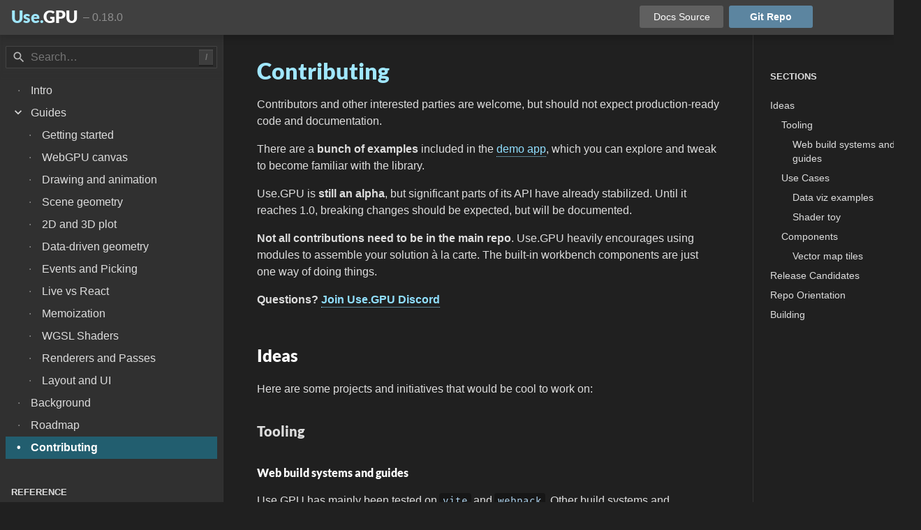

--- FILE ---
content_type: text/html; charset=utf-8
request_url: https://usegpu.live/docs/contributing
body_size: 7144
content:
<!DOCTYPE html><html lang="en"><head><meta charSet="utf-8"/><title>Contributing</title><meta name="description" content="Reactive WebGPU component library"/><meta name="og:description" content="Reactive WebGPU component library"/><meta name="twitter:description" content="Reactive WebGPU component library"/><meta name="viewport" content="width=device-width, minimum-scale=1.0"/><meta name="author" content="Steven Wittens"/><meta name="og:image" content="https://usegpu.live/cover.jpg"/><meta name="twitter:image" content="https://usegpu.live/cover.jpg"/><meta name="twitter:card" content="summary_large_image"/><meta name="twitter:site" content="@unconed"/><meta name="twitter:creator" content="@unconed"/><meta name="twitter:title" content="Use.GPU - Contributing"/><meta name="og:title" content="Use.GPU - Contributing"/><meta name="og:site_name" content="usegpu.live"/><meta name="og:url" content="https://usegpu.live/docs/contributing"/><link rel="icon" href="/favicon.ico"/><meta name="next-head-count" content="17"/><style id="stitches">--sxs{--sxs:2 c-jVZIqm c-cIJRPL c-jjVIiA c-gnGfQo c-cuIIG c-cGzMTZ c-ldBqFr c-jvuPPG c-cQIrMY c-kXqUOX c-eGaVeY c-eDmIqG c-jKSHoK c-lpeEfb c-jyYOEK c-lkBNdM c-jJCxNZ c-klIUHC c-kqmmbc c-bSdwOu c-krNZOt c-iEqypR c-ddbmEq c-bMrZap c-RHdeI c-hRwIHr c-jAZOnN c-jPQYL c-hFDKyn c-bevPbH c-gioFJF c-edoLYd c-hwkqQo c-iaozMM c-kOFUmG c-gTQivL c-haDIsr c-HEAem c-iZAMBb c-jRqPMJ}@media{.c-jVZIqm{display:flex;flex-direction:column;width:100%;height:100%;flex-grow:1;flex-shrink:1;position:relative}.c-cIJRPL{box-shadow:0 5px 10px rgba(0, 0, 0, .15);color:#fff;background:#404040;width:100%;height:50px;display:flex;position:relative;z-index:100;flex-shrink:0}.c-jjVIiA{flex-grow:1;width:100%;max-width:1500px;margin:0 auto;position:relative}.c-gnGfQo{display:flex;align-items:center;height:50px}.c-cuIIG{width:100%;height:100%;padding-right:64px}body.animated .c-cuIIG{transition:padding-right 0.25s ease-in-out}@media (max-width: 768px){.c-cuIIG{padding-left:32px;padding-right:48px}}@media (min-width: 1260px){.c-cuIIG{padding-right:116px}}@media (min-width: 1440px){.c-cuIIG{padding-right:176px}}.c-cuIIG{display:flex;align-items:center}.c-cGzMTZ{padding-left:16px;padding-right:16px;height:100%;display:flex;align-items:center;padding-bottom:3px}.c-ldBqFr{font-size:24px;line-height:28px;font-family:Lato;font-weight:900}.c-jvuPPG{color:#a0e7ff}.c-cQIrMY{margin-left:8px;opacity:0.5;color:#ddd;padding-top:2px;white-space:nowrap}.c-kXqUOX{height:100%;display:flex;align-items:center;padding-bottom:3px;flex-grow:1}.c-eGaVeY{flex-grow:1}.c-eDmIqG{background:#606060;color:#fff;padding:8px 16px;border-radius:3px;text-align:center;font-size:0.9em;width:120px}@media (max-width: 768px){.c-eDmIqG{width:auto;padding:8px 12px}}.c-eDmIqG:hover{background:#707070}@media (max-width: 768px){.c-jKSHoK > span{display:none}}.c-lpeEfb{display:flex;width:100%;height:100%;flex-grow:1;flex-shrink:1}.c-jyYOEK{font-size:16px;line-height:24px;color:#ddd;background:#303030;border-right:1px solid #333;width:320px;flex-shrink:0;position:relative;z-index:2}body.animated .c-jyYOEK{transition:transform 0.25s ease-in-out}@media (max-width: 768px){.c-jyYOEK{box-shadow:0 5px 10px rgba(0, 0, 0, .15);transform:translate(-100%, 0);z-index:100}}.c-lkBNdM{height:100%}.c-jJCxNZ{position:absolute;top:0;left:-2000px;right:0;bottom:0;background:#303030}.c-klIUHC{padding-left:16px;padding-right:16px;padding-top:8px;padding-bottom:8px}.c-kqmmbc{position:relative;height:100%;overflow-y:scroll;background-color:#303030}.c-kqmmbc::-webkit-scrollbar-thumb{width:8px;height:8px;border-radius:4px}.c-bSdwOu{margin-left:-8px;margin-right:-8px}.c-krNZOt{margin-bottom:16px;position:sticky;top:0;padding-top:16px;background:#303030;box-shadow:0 0 5px 10px #303030;z-index:5}@media (max-width: 768px){.c-krNZOt{padding-top:8px;margin-top:1px;margin-left:40px}}.c-iEqypR{position:absolute;top:22px;left:3px;text-align:center;width:32px;color:#bbb}@media (max-width: 768px){.c-iEqypR{top:14px}}.c-ddbmEq{position:absolute;top:21px;right:6px;text-align:center;width:20px;color:#bbb;opacity:0.5;transition:opacity 0.15s ease-in-out;font-weight:bold;font-size:12px;line-height:22px;background:#505050;box-shadow:0 2px 1px rgba(0, 0, 0, .5), inset 0 1px 2px rgba(255, 255, 255, .25)}.c-ddbmEq.focused{opacity:0}.c-ddbmEq{cursor:default}@media (max-width: 768px){.c-ddbmEq{top:14px}}.c-bMrZap{height:32px;line-height:32;padding-left:35px;padding-right:35px;width:100%;font:inherit;color:inherit;background:rgba(0, 0, 0, .1);border:1px solid #444;border-radius:1px}.c-bMrZap:focus{border:2px solid #555;border-radius:2px;margin:-1px;outline:none;height:34px}.c-RHdeI{padding-top:4px;padding-bottom:4px;cursor:default;white-space:nowrap;text-overflow:ellipsis;overflow:hidden;-webkit-user-select:none;user-select:none}.c-RHdeI:hover{background:#404040}.c-hRwIHr{display:inline-block;width:24px;padding-right:3px;text-align:center;opacity:0.5}.c-jAZOnN{opacity:0.5}.c-jPQYL{display:inline-block;vertical-align:middle;width:24px;height:0;position:relative;top:-12px}.c-hFDKyn{padding:5px;margin:-5px}.c-bevPbH{padding-top:36px;padding-bottom:4px;cursor:default;-webkit-user-select:none;user-select:none;font-size:0.8em;font-weight:700;text-transform:uppercase}.c-gioFJF{font-size:16px;line-height:24px;color:#ddd;background:#202020;border-right:1px solid #333;width:100%;min-height:100%;margin-left:0px;margi-right:0px}body.animated .c-gioFJF{transition:margin-left 0.25s ease-in-out, margin-right 0.25s ease-in-out}@media (max-width: 768px){.c-gioFJF{margin-left:-320px}}@media (max-width: 1259px){.c-gioFJF{margin-right:-240px}}.c-edoLYd{padding-left:48px;padding-right:48px;padding-bottom:32px;padding-top:0}@media (max-width: 768px){.c-edoLYd{padding-left:24px;padding-right:24px}}.c-edoLYd{margin:0 auto;max-width:960px}.c-hwkqQo{font-size:16px;line-height:24px;color:#ddd;width:240px;flex-shrink:0;position:relative;z-index:2}@media (min-width: 1440px){.c-hwkqQo{width:300px}}body.animated .c-hwkqQo{transition:width 0.25s ease-in-out, transform 0.25s ease-in-out}@media (max-width: 1259px){.c-hwkqQo{background:#303030;box-shadow:0 5px 10px rgba(0, 0, 0, .15);transform:translate(100%, 0)}}.c-iaozMM{position:sticky;top:0;padding-left:8px;padding-right:8px;padding-bottom:16px;padding-top:40px}.c-kOFUmG{padding-left:16px;padding-top:8px;padding-bottom:16px;cursor:default;-webkit-user-select:none;user-select:none;font-size:0.8em;font-weight:700;text-transform:uppercase}.c-gTQivL{padding-top:4px;padding-right:8px;padding-bottom:4px;line-height:20px;cursor:default;-webkit-user-select:none;user-select:none;font-size:0.85em}.c-gTQivL:hover{background:#404040}.c-haDIsr{position:absolute;pointer-events:none;left:0;right:0;top:0;bottom:0}@media (min-width: 1260px){.c-haDIsr{display:none}}.c-haDIsr > div{height:100%}.c-haDIsr > div > div{display:flex;justify-content:space-between;position:sticky;top:0;line-height:40px}.c-haDIsr{z-index:1}.c-haDIsr > div > div > span{background:rgba(32, 32, 32, .75);width:48px;height:48px;border-bottom-left-radius:10px;border-bottom-right-radius:10px}.c-HEAem{position:absolute;pointer-events:none;left:0;right:0;top:0;bottom:0}@media (min-width: 1260px){.c-HEAem{display:none}}.c-HEAem > div{height:100%}.c-HEAem > div > div{display:flex;justify-content:space-between;position:sticky;top:0;line-height:40px}.c-HEAem{z-index:101}.c-iZAMBb{pointer-events:auto;color:#ddd;display:none;cursor:default;border-radius:3px}@media (max-width: 768px){.c-iZAMBb{display:block;text-align:center;padding-left:10px;padding-right:10px}}.c-iZAMBb{margin:5px;-webkit-user-select:none;user-select:none}.c-iZAMBb:hover{background:rgba(255, 255, 255, 0.1)}.c-iZAMBb > span{position:relative;top:3px}.c-jRqPMJ{pointer-events:auto;color:#ddd;display:none;cursor:default;border-radius:3px}@media (max-width: 1259px){.c-jRqPMJ{display:block;text-align:center;padding-left:10px;padding-right:10px}}.c-jRqPMJ{margin:5px;-webkit-user-select:none;user-select:none}.c-jRqPMJ:hover{background:rgba(255, 255, 255, 0.1)}.c-jRqPMJ > span{position:relative;top:3px}}--sxs{--sxs:3 c-eDmIqG-eesTsS-right-true c-eDmIqG-ekcWSD-main-true c-RHdeI-bYIamX-active-true c-RHdeI-fsyzJH-selected-true c-hRwIHr-bDGmTT-selected-true c-jAZOnN-jjNddC-selected-true}@media{.c-eDmIqG-eesTsS-right-true{margin-left:8px}.c-eDmIqG-ekcWSD-main-true{font-weight:700;background:rgba(120, 202, 255, 0.5)}.c-eDmIqG-ekcWSD-main-true:hover{background:rgba(120, 202, 255, 0.65)}.c-RHdeI-bYIamX-active-true{font-weight:bold;color:#fff}.c-RHdeI-fsyzJH-selected-true.c-RHdeI-fsyzJH-selected-true{background:rgba(0, 200, 255, 0.3)}.c-hRwIHr-bDGmTT-selected-true{opacity:1}.c-jAZOnN-jjNddC-selected-true{opacity:0.6}}</style><link rel="preload" href="/_next/static/css/96fbc3354b6c81f8.css" as="style"/><link rel="stylesheet" href="/_next/static/css/96fbc3354b6c81f8.css" data-n-g=""/><noscript data-n-css=""></noscript><script defer="" nomodule="" src="/_next/static/chunks/polyfills-0d1b80a048d4787e.js"></script><script src="/_next/static/chunks/webpack-34c76af51fb9f015.js" defer=""></script><script src="/_next/static/chunks/framework-ae4f43955bfa5ddc.js" defer=""></script><script src="/_next/static/chunks/main-3cf1b4d0a841b0b4.js" defer=""></script><script src="/_next/static/chunks/pages/_app-fc755832d3acec2f.js" defer=""></script><script src="/_next/static/chunks/664-2814091809a9d409.js" defer=""></script><script src="/_next/static/chunks/907-e83e3e0a39ecc81e.js" defer=""></script><script src="/_next/static/chunks/702-d5a505281fd6f5c0.js" defer=""></script><script src="/_next/static/chunks/pages/docs/%5Bslug%5D-fd174f99482b4a38.js" defer=""></script><script src="/_next/static/0J1ypwAHWiAhTPmwWS9qm/_buildManifest.js" defer=""></script><script src="/_next/static/0J1ypwAHWiAhTPmwWS9qm/_ssgManifest.js" defer=""></script></head><body><div id="__next"><div class="c-jVZIqm"><div class="c-cIJRPL"><div class="c-jjVIiA"><div class="c-gnGfQo"><div class="c-cuIIG"><div class="c-cGzMTZ"><a href="/"><div class="c-ldBqFr"><span class="c-jvuPPG">Use.</span>GPU</div></a><span class="c-cQIrMY"> – <!-- -->0.18.0</span></div><div class="c-kXqUOX"><div class="c-eGaVeY"></div><a href="https://gitlab.com/unconed/use.gpu-site" target="_blank" class="c-eDmIqG c-eDmIqG-eesTsS-right-true"><div class="c-jKSHoK"><span>Docs </span>Source</div></a><a href="https://gitlab.com/unconed/use.gpu" target="_blank" class="c-eDmIqG c-eDmIqG-ekcWSD-main-true c-eDmIqG-eesTsS-right-true"><div class="c-jKSHoK">Git<span> Repo</span></div></a></div></div></div></div></div><div class="c-jjVIiA"><div class="c-lpeEfb"><div class="c-jyYOEK"><div class="c-lkBNdM"><div class="c-jJCxNZ"></div><div style="top:0;height:100vh;position:sticky"><div style="padding-top:0;padding-bottom:80px" class="c-klIUHC c-kqmmbc"><div class="c-jJCxNZ"></div><div style="position:relative;z-index:2" class="c-bSdwOu"><div class="c-krNZOt"><div class="c-iEqypR"><span class="m-icon">search</span></div><div class="c-ddbmEq" title="Press &#x27;/&#x27; to search">/</div><input type="text" placeholder="Search…" class="c-bMrZap" value=""/></div><a href="/"><div class="c-RHdeI" style="padding-left:8px"><div class="c-hRwIHr">·</div> <span class="c-jAZOnN"></span>Intro</div></a><div class="c-RHdeI" style="padding-left:8px"><div class="c-jPQYL"><div class="c-hFDKyn"><span class="m-icon">expand_more</span></div></div> <span class="c-jAZOnN"></span>Guides</div><a href="/docs/guides-getting-started"><div class="c-RHdeI" style="padding-left:24px"><div class="c-hRwIHr">·</div> <span class="c-jAZOnN"></span>Getting started</div></a><a href="/docs/guides-webgpu-canvas"><div class="c-RHdeI" style="padding-left:24px"><div class="c-hRwIHr">·</div> <span class="c-jAZOnN"></span>WebGPU canvas</div></a><a href="/docs/guides-drawing-animation"><div class="c-RHdeI" style="padding-left:24px"><div class="c-hRwIHr">·</div> <span class="c-jAZOnN"></span>Drawing and animation</div></a><a href="/docs/guides-scene-geometry"><div class="c-RHdeI" style="padding-left:24px"><div class="c-hRwIHr">·</div> <span class="c-jAZOnN"></span>Scene geometry</div></a><a href="/docs/guides-2d-3d-plot"><div class="c-RHdeI" style="padding-left:24px"><div class="c-hRwIHr">·</div> <span class="c-jAZOnN"></span>2D and 3D plot</div></a><a href="/docs/guides-data-driven-geometry"><div class="c-RHdeI" style="padding-left:24px"><div class="c-hRwIHr">·</div> <span class="c-jAZOnN"></span>Data-driven geometry</div></a><a href="/docs/guides-events-and-picking"><div class="c-RHdeI" style="padding-left:24px"><div class="c-hRwIHr">·</div> <span class="c-jAZOnN"></span>Events and Picking</div></a><a href="/docs/guides-live-vs-react"><div class="c-RHdeI" style="padding-left:24px"><div class="c-hRwIHr">·</div> <span class="c-jAZOnN"></span>Live vs React</div></a><a href="/docs/guides-memoization"><div class="c-RHdeI" style="padding-left:24px"><div class="c-hRwIHr">·</div> <span class="c-jAZOnN"></span>Memoization</div></a><a href="/docs/guides-shaders"><div class="c-RHdeI" style="padding-left:24px"><div class="c-hRwIHr">·</div> <span class="c-jAZOnN"></span>WGSL Shaders</div></a><a href="/docs/guides-renderers-and-passes"><div class="c-RHdeI" style="padding-left:24px"><div class="c-hRwIHr">·</div> <span class="c-jAZOnN"></span>Renderers and Passes</div></a><a href="/docs/guides-layout-and-ui"><div class="c-RHdeI" style="padding-left:24px"><div class="c-hRwIHr">·</div> <span class="c-jAZOnN"></span>Layout and UI</div></a><a href="/docs/background"><div class="c-RHdeI" style="padding-left:8px"><div class="c-hRwIHr">·</div> <span class="c-jAZOnN"></span>Background</div></a><a href="/docs/roadmap"><div class="c-RHdeI" style="padding-left:8px"><div class="c-hRwIHr">·</div> <span class="c-jAZOnN"></span>Roadmap</div></a><a href="/docs/contributing"><div class="c-RHdeI c-RHdeI-bYIamX-active-true c-RHdeI-fsyzJH-selected-true row-selected" style="padding-left:8px"><div class="c-hRwIHr c-hRwIHr-bDGmTT-selected-true">•</div> <span class="c-jAZOnN c-jAZOnN-jjNddC-selected-true"></span>Contributing</div></a><div style="padding-left:8px" class="c-bevPbH"><span class="c-jAZOnN"></span>Reference</div><div class="c-RHdeI" style="padding-left:8px"><div class="c-jPQYL"><div class="c-hFDKyn"><span class="m-icon">chevron_right</span></div></div> <span class="c-jAZOnN"></span>Components</div><div class="c-RHdeI" style="padding-left:8px"><div class="c-jPQYL"><div class="c-hFDKyn"><span class="m-icon">chevron_right</span></div></div> <span class="c-jAZOnN"></span>Libraries</div><div class="c-RHdeI" style="padding-left:8px"><div class="c-jPQYL"><div class="c-hFDKyn"><span class="m-icon">chevron_right</span></div></div> <span class="c-jAZOnN"></span>Live/React</div><div class="c-RHdeI" style="padding-left:8px"><div class="c-jPQYL"><div class="c-hFDKyn"><span class="m-icon">chevron_right</span></div></div> <span class="c-jAZOnN"></span>Loaders</div><div class="c-RHdeI" style="padding-left:8px"><div class="c-jPQYL"><div class="c-hFDKyn"><span class="m-icon">chevron_right</span></div></div> <span class="c-jAZOnN"></span>Development</div></div></div></div></div></div><div class="c-gioFJF"><div class="c-edoLYd"><div class="typography markdown-content"><h1>Contributing</h1>
<p>Contributors and other interested parties are welcome, but should not expect production-ready code and documentation.</p>
<p>There are a <strong>bunch of examples</strong> included in the <a href="/docs/reference-dev-@use-gpu-app">demo app</a>, which you can explore and tweak to become familiar with the library.</p>
<p>Use.GPU is <strong>still an alpha</strong>, but significant parts of its API have already stabilized. Until it reaches 1.0, breaking changes should be expected, but will be documented.</p>
<p><strong>Not all contributions need to be in the main repo</strong>. Use.GPU heavily encourages using modules to assemble your solution à la carte. The built-in workbench components are just one way of doing things.</p>
<p><strong>Questions? <a href="https://discord.gg/WxtZ28aUC3">Join Use.GPU Discord</a></strong></p>
<h2>Ideas</h2>
<p>Here are some projects and initiatives that would be cool to work on:</p>
<h3>Tooling</h3>
<h4>Web build systems and guides</h4>
<p>Use.GPU has mainly been tested on <code>vite</code> and <code>webpack</code>. Other build systems and transpilers are untested or unsupported. New loader plug-ins, and/or guides on how to configure them for a certain target, are most welcome.</p>
<h3>Use Cases</h3>
<h4>Data viz examples</h4>
<p>The data-driven geometry components are fully functional, suitable for both technical and mathematical use. Building or replicating common visualizations as examples would help a lot, both to test the library and to figure out what to prioritize.</p>
<h4>Shader toy</h4>
<p>A shader toy-like environment for WGSL / WebGPU, using the shader linker to do all the hard work. See if you can use the built-in render-to-texture components. RTT hasn't been used for anything really complicated, so this will likely reveal a few blind spots.</p>
<h3>Components</h3>
<h4>Vector map tiles</h4>
<p>Basic Mapbox Vector Tiles support exists in <code>@use-gpu/map</code> in alpha form. It can render styled lines and polygons, but no text or markers. This package also needs to be extended to allow control over what is rendered and how.</p>
<h2>Release Candidates</h2>
<p>RC releases are published <a href="https://gitlab.com/unconed/use.gpu/-/packages">on GitLab</a>:</p>
<p>Create an <code>.npmrc</code> with:</p>
<pre><code class="hljs language-less"><span class="hljs-variable">@use-gpu:</span>registry=<span class="hljs-attribute">https</span>:<span class="hljs-comment">//gitlab.com/api/v4/projects/27922731/packages/npm/</span>
</code></pre>
<p>Then use versions like <code>0.13.0-rc.1</code> in your package.json.</p>
<h2>Repo Orientation</h2>
<p>The repo is structured as a Yarn Workspace:</p>
<p><strong>Code</strong></p>
<ul>
<li><code>/examples</code> - Example scaffolds</li>
<li><code>/packages</code> - Main TS packages</li>
<li><code>/public</code> - Assets for demo app</li>
<li><code>/rust</code> - WASM/Rust code</li>
</ul>
<p><strong>Maintenance</strong></p>
<ul>
<li><code>/build</code> - Build output (generated)</li>
<li><code>/scripts</code> - Build scripts</li>
<li><code>/test</code> - Integration tests</li>
</ul>
<h2>Building</h2>
<p>The repo is a typical TS → JS build, but with additional requirements:</p>
<ul>
<li>Support both ES modules and CommonJS</li>
<li>Import <code>.wgsl</code> shaders into TS modules</li>
<li>Include a Rust/WASM module (<code>@use-gpu/glyph</code>)</li>
</ul>
<p>This is why the build process is pretty involved.</p>
<p><strong>During development</strong>, the top-level <code>webpack</code> server can build the entire workspace directly from the TS source. This allows for hot-reload.
This is the easiest way (<code>yarn dev</code>).</p>
<p><strong>To build the final packages:</strong></p>
<ul>
<li>A single top-level <code>yarn build</code> dispatches a <code>yarn build</code> of each package</li>
<li>Each package builds itself in <code>/build/packages/$pkg</code> according to its own <code>package.json</code></li>
<li>This uses the shared build scripts in <code>/scripts</code>:
<ul>
<li>Typescript is compiled to JS in <code>/build/ts/$pkg</code>.</li>
<li>Output is copied to <code>/build/packages/$pkg/mjs/</code> (ESM) + <code>/build/packages/$pkg/cjs/</code> (CommonJS)</li>
<li>The <code>package.json</code> is built from the source, with TS references/exports replaced by JS.</li>
</ul>
</li>
</ul>
<p>Exceptions:</p>
<ul>
<li><code>@use-gpu/wgsl</code> contains shaders in <code>.wgsl</code> source form. It has a custom build step to generate the matching <code>.d.ts</code> files.</li>
</ul></div></div></div><div class="c-hwkqQo"><div class="c-iaozMM"><div class="c-kOFUmG">Sections</div><a><div style="padding-left:16px" class="c-gTQivL">Ideas  </div></a><a><div style="padding-left:32px" class="c-gTQivL">Tooling  </div></a><a><div style="padding-left:48px" class="c-gTQivL">Web build systems and guides  </div></a><a><div style="padding-left:32px" class="c-gTQivL">Use Cases  </div></a><a><div style="padding-left:48px" class="c-gTQivL">Data viz examples  </div></a><a><div style="padding-left:48px" class="c-gTQivL">Shader toy  </div></a><a><div style="padding-left:32px" class="c-gTQivL">Components  </div></a><a><div style="padding-left:48px" class="c-gTQivL">Vector map tiles  </div></a><a><div style="padding-left:16px" class="c-gTQivL">Release Candidates  </div></a><a><div style="padding-left:16px" class="c-gTQivL">Repo Orientation  </div></a><a><div style="padding-left:16px" class="c-gTQivL">Building  </div></a></div></div></div></div><div class="c-haDIsr"><div><div><span></span><span></span></div></div></div><div class="c-HEAem"><div><div><div title="Index" class="c-iZAMBb"><span class="m-icon">menu</span></div><div class="c-eGaVeY"></div><div title="Sections" class="c-jRqPMJ"><span class="m-icon">format_list_numbered</span></div></div></div></div></div></div><script id="__NEXT_DATA__" type="application/json">{"props":{"pageProps":{"doc":{"title":"Contributing","content":"\n# Contributing\n\nContributors and other interested parties are welcome, but should not expect production-ready code and documentation.\n\nThere are a **bunch of examples** included in the [demo app](/docs/reference-dev-@use-gpu-app), which you can explore and tweak to become familiar with the library.\n\nUse.GPU is **still an alpha**, but significant parts of its API have already stabilized. Until it reaches 1.0, breaking changes should be expected, but will be documented.\n\n**Not all contributions need to be in the main repo**. Use.GPU heavily encourages using modules to assemble your solution à la carte. The built-in workbench components are just one way of doing things.\n\n**Questions? [Join Use.GPU Discord](https://discord.gg/WxtZ28aUC3)**\n\n## Ideas\n\nHere are some projects and initiatives that would be cool to work on:\n\n### Tooling\n\n#### Web build systems and guides\nUse.GPU has mainly been tested on `vite` and `webpack`. Other build systems and transpilers are untested or unsupported. New loader plug-ins, and/or guides on how to configure them for a certain target, are most welcome.\n\n### Use Cases\n\n#### Data viz examples\nThe data-driven geometry components are fully functional, suitable for both technical and mathematical use. Building or replicating common visualizations as examples would help a lot, both to test the library and to figure out what to prioritize.\n\n#### Shader toy\nA shader toy-like environment for WGSL / WebGPU, using the shader linker to do all the hard work. See if you can use the built-in render-to-texture components. RTT hasn't been used for anything really complicated, so this will likely reveal a few blind spots.\n\n### Components\n\n#### Vector map tiles\nBasic Mapbox Vector Tiles support exists in `@use-gpu/map` in alpha form. It can render styled lines and polygons, but no text or markers. This package also needs to be extended to allow control over what is rendered and how.\n\n## Release Candidates\n\nRC releases are published [on GitLab](https://gitlab.com/unconed/use.gpu/-/packages):\n\nCreate an `.npmrc` with:\n\n```\n@use-gpu:registry=https://gitlab.com/api/v4/projects/27922731/packages/npm/\n```\n\nThen use versions like `0.13.0-rc.1` in your package.json.\n\n## Repo Orientation\n\nThe repo is structured as a Yarn Workspace:\n\n**Code**\n- `/examples` - Example scaffolds\n- `/packages` - Main TS packages\n- `/public` - Assets for demo app\n- `/rust` - WASM/Rust code\n\n**Maintenance**\n- `/build` - Build output (generated)\n- `/scripts` - Build scripts\n- `/test` - Integration tests\n\n## Building\n\nThe repo is a typical TS → JS build, but with additional requirements:\n\n- Support both ES modules and CommonJS\n- Import `.wgsl` shaders into TS modules\n- Include a Rust/WASM module (`@use-gpu/glyph`)\n\nThis is why the build process is pretty involved.\n\n**During development**, the top-level `webpack` server can build the entire workspace directly from the TS source. This allows for hot-reload.\nThis is the easiest way (`yarn dev`).\n\n**To build the final packages:**\n- A single top-level `yarn build` dispatches a `yarn build` of each package\n- Each package builds itself in `/build/packages/$pkg` according to its own `package.json`\n- This uses the shared build scripts in `/scripts`:\n  - Typescript is compiled to JS in `/build/ts/$pkg`.\n  - Output is copied to `/build/packages/$pkg/mjs/` (ESM) + `/build/packages/$pkg/cjs/` (CommonJS)\n  - The `package.json` is built from the source, with TS references/exports replaced by JS.\n\nExceptions:\n- `@use-gpu/wgsl` contains shaders in `.wgsl` source form. It has a custom build step to generate the matching `.d.ts` files.\n\n","href":"/docs/contributing","icon":"description","slug":"contributing","base":"contributing/","namespace":"docs","order":4,"score":5},"path":["contributing"],"html":"\u003ch1\u003eContributing\u003c/h1\u003e\n\u003cp\u003eContributors and other interested parties are welcome, but should not expect production-ready code and documentation.\u003c/p\u003e\n\u003cp\u003eThere are a \u003cstrong\u003ebunch of examples\u003c/strong\u003e included in the \u003ca href=\"/docs/reference-dev-@use-gpu-app\"\u003edemo app\u003c/a\u003e, which you can explore and tweak to become familiar with the library.\u003c/p\u003e\n\u003cp\u003eUse.GPU is \u003cstrong\u003estill an alpha\u003c/strong\u003e, but significant parts of its API have already stabilized. Until it reaches 1.0, breaking changes should be expected, but will be documented.\u003c/p\u003e\n\u003cp\u003e\u003cstrong\u003eNot all contributions need to be in the main repo\u003c/strong\u003e. Use.GPU heavily encourages using modules to assemble your solution à la carte. The built-in workbench components are just one way of doing things.\u003c/p\u003e\n\u003cp\u003e\u003cstrong\u003eQuestions? \u003ca href=\"https://discord.gg/WxtZ28aUC3\"\u003eJoin Use.GPU Discord\u003c/a\u003e\u003c/strong\u003e\u003c/p\u003e\n\u003ch2\u003eIdeas\u003c/h2\u003e\n\u003cp\u003eHere are some projects and initiatives that would be cool to work on:\u003c/p\u003e\n\u003ch3\u003eTooling\u003c/h3\u003e\n\u003ch4\u003eWeb build systems and guides\u003c/h4\u003e\n\u003cp\u003eUse.GPU has mainly been tested on \u003ccode\u003evite\u003c/code\u003e and \u003ccode\u003ewebpack\u003c/code\u003e. Other build systems and transpilers are untested or unsupported. New loader plug-ins, and/or guides on how to configure them for a certain target, are most welcome.\u003c/p\u003e\n\u003ch3\u003eUse Cases\u003c/h3\u003e\n\u003ch4\u003eData viz examples\u003c/h4\u003e\n\u003cp\u003eThe data-driven geometry components are fully functional, suitable for both technical and mathematical use. Building or replicating common visualizations as examples would help a lot, both to test the library and to figure out what to prioritize.\u003c/p\u003e\n\u003ch4\u003eShader toy\u003c/h4\u003e\n\u003cp\u003eA shader toy-like environment for WGSL / WebGPU, using the shader linker to do all the hard work. See if you can use the built-in render-to-texture components. RTT hasn't been used for anything really complicated, so this will likely reveal a few blind spots.\u003c/p\u003e\n\u003ch3\u003eComponents\u003c/h3\u003e\n\u003ch4\u003eVector map tiles\u003c/h4\u003e\n\u003cp\u003eBasic Mapbox Vector Tiles support exists in \u003ccode\u003e@use-gpu/map\u003c/code\u003e in alpha form. It can render styled lines and polygons, but no text or markers. This package also needs to be extended to allow control over what is rendered and how.\u003c/p\u003e\n\u003ch2\u003eRelease Candidates\u003c/h2\u003e\n\u003cp\u003eRC releases are published \u003ca href=\"https://gitlab.com/unconed/use.gpu/-/packages\"\u003eon GitLab\u003c/a\u003e:\u003c/p\u003e\n\u003cp\u003eCreate an \u003ccode\u003e.npmrc\u003c/code\u003e with:\u003c/p\u003e\n\u003cpre\u003e\u003ccode class=\"hljs language-less\"\u003e\u003cspan class=\"hljs-variable\"\u003e@use-gpu:\u003c/span\u003eregistry=\u003cspan class=\"hljs-attribute\"\u003ehttps\u003c/span\u003e:\u003cspan class=\"hljs-comment\"\u003e//gitlab.com/api/v4/projects/27922731/packages/npm/\u003c/span\u003e\n\u003c/code\u003e\u003c/pre\u003e\n\u003cp\u003eThen use versions like \u003ccode\u003e0.13.0-rc.1\u003c/code\u003e in your package.json.\u003c/p\u003e\n\u003ch2\u003eRepo Orientation\u003c/h2\u003e\n\u003cp\u003eThe repo is structured as a Yarn Workspace:\u003c/p\u003e\n\u003cp\u003e\u003cstrong\u003eCode\u003c/strong\u003e\u003c/p\u003e\n\u003cul\u003e\n\u003cli\u003e\u003ccode\u003e/examples\u003c/code\u003e - Example scaffolds\u003c/li\u003e\n\u003cli\u003e\u003ccode\u003e/packages\u003c/code\u003e - Main TS packages\u003c/li\u003e\n\u003cli\u003e\u003ccode\u003e/public\u003c/code\u003e - Assets for demo app\u003c/li\u003e\n\u003cli\u003e\u003ccode\u003e/rust\u003c/code\u003e - WASM/Rust code\u003c/li\u003e\n\u003c/ul\u003e\n\u003cp\u003e\u003cstrong\u003eMaintenance\u003c/strong\u003e\u003c/p\u003e\n\u003cul\u003e\n\u003cli\u003e\u003ccode\u003e/build\u003c/code\u003e - Build output (generated)\u003c/li\u003e\n\u003cli\u003e\u003ccode\u003e/scripts\u003c/code\u003e - Build scripts\u003c/li\u003e\n\u003cli\u003e\u003ccode\u003e/test\u003c/code\u003e - Integration tests\u003c/li\u003e\n\u003c/ul\u003e\n\u003ch2\u003eBuilding\u003c/h2\u003e\n\u003cp\u003eThe repo is a typical TS → JS build, but with additional requirements:\u003c/p\u003e\n\u003cul\u003e\n\u003cli\u003eSupport both ES modules and CommonJS\u003c/li\u003e\n\u003cli\u003eImport \u003ccode\u003e.wgsl\u003c/code\u003e shaders into TS modules\u003c/li\u003e\n\u003cli\u003eInclude a Rust/WASM module (\u003ccode\u003e@use-gpu/glyph\u003c/code\u003e)\u003c/li\u003e\n\u003c/ul\u003e\n\u003cp\u003eThis is why the build process is pretty involved.\u003c/p\u003e\n\u003cp\u003e\u003cstrong\u003eDuring development\u003c/strong\u003e, the top-level \u003ccode\u003ewebpack\u003c/code\u003e server can build the entire workspace directly from the TS source. This allows for hot-reload.\nThis is the easiest way (\u003ccode\u003eyarn dev\u003c/code\u003e).\u003c/p\u003e\n\u003cp\u003e\u003cstrong\u003eTo build the final packages:\u003c/strong\u003e\u003c/p\u003e\n\u003cul\u003e\n\u003cli\u003eA single top-level \u003ccode\u003eyarn build\u003c/code\u003e dispatches a \u003ccode\u003eyarn build\u003c/code\u003e of each package\u003c/li\u003e\n\u003cli\u003eEach package builds itself in \u003ccode\u003e/build/packages/$pkg\u003c/code\u003e according to its own \u003ccode\u003epackage.json\u003c/code\u003e\u003c/li\u003e\n\u003cli\u003eThis uses the shared build scripts in \u003ccode\u003e/scripts\u003c/code\u003e:\n\u003cul\u003e\n\u003cli\u003eTypescript is compiled to JS in \u003ccode\u003e/build/ts/$pkg\u003c/code\u003e.\u003c/li\u003e\n\u003cli\u003eOutput is copied to \u003ccode\u003e/build/packages/$pkg/mjs/\u003c/code\u003e (ESM) + \u003ccode\u003e/build/packages/$pkg/cjs/\u003c/code\u003e (CommonJS)\u003c/li\u003e\n\u003cli\u003eThe \u003ccode\u003epackage.json\u003c/code\u003e is built from the source, with TS references/exports replaced by JS.\u003c/li\u003e\n\u003c/ul\u003e\n\u003c/li\u003e\n\u003c/ul\u003e\n\u003cp\u003eExceptions:\u003c/p\u003e\n\u003cul\u003e\n\u003cli\u003e\u003ccode\u003e@use-gpu/wgsl\u003c/code\u003e contains shaders in \u003ccode\u003e.wgsl\u003c/code\u003e source form. It has a custom build step to generate the matching \u003ccode\u003e.d.ts\u003c/code\u003e files.\u003c/li\u003e\n\u003c/ul\u003e","chapters":[["Contributing",1],["Ideas",2],["Tooling",3],["Web build systems and guides",4],["Use Cases",3],["Data viz examples",4],["Shader toy",4],["Components",3],["Vector map tiles",4],["Release Candidates",2],["Repo Orientation",2],["Building",2]],"version":"0.18.0"},"__N_SSG":true},"page":"/docs/[slug]","query":{"slug":"contributing"},"buildId":"0J1ypwAHWiAhTPmwWS9qm","isFallback":false,"gsp":true,"scriptLoader":[]}</script></body></html>

--- FILE ---
content_type: text/css; charset=utf-8
request_url: https://usegpu.live/_next/static/css/96fbc3354b6c81f8.css
body_size: 1409
content:
html{--bgMasthead:#404040;--bgPanel:#303030;--bgHover:#404040;--bgButton:#606060;--bgButtonHover:#707070;--bgPrimary:rgba(120,202,255,.5);--bgPrimaryHover:rgba(120,202,255,.65);--bgHighlighted:rgba(0,200,255,.3);--bgSelectedFade:hsla(0,0%,75%,.1);--bgSelected:rgba(0,200,255,.3);--bgShine:hsla(0,0%,100%,.1);--bgBody:#202020;--textHeader:#fff;--textBrand:#a0e7ff;--textActive:#fff;--textBody:#ddd;--textMuted:#999;--borderThin:1px solid #444;--borderFocus:2px solid #555;--borderDivider:1px solid #333}body,html{padding:0;margin:0;font-family:-apple-system,BlinkMacSystemFont,Segoe UI,Roboto,Oxygen,Ubuntu,Cantarell,Fira Sans,Droid Sans,Helvetica Neue,sans-serif;height:100%;background:#202020;color:#fff}body{overflow-x:hidden;overflow-y:auto}html .demo-button{margin:36px auto 48px;max-width:150px}html .demo-button a{display:block;padding:12px 24px;background:var(--bgPrimary);border-radius:3px;border:0;text-align:center;font-weight:700;color:var(--textActive);box-shadow:0 5px 10px rgba(0,0,0,.25)}html .demo-button a:hover{background:var(--bgPrimaryHover);border:0}#__next{min-height:100%}a{color:inherit;text-decoration:none}*{box-sizing:border-box}@font-face{font-family:Lato;font-style:normal;font-weight:900;src:url(/fonts/Lato-Black.ttf) format("truetype")}@font-face{font-family:Fira Code;font-style:normal;font-weight:400;src:url(/fonts/FiraCode-Regular.otf) format("opentype")}@font-face{font-family:Fira Code;font-style:normal;font-weight:700;src:url(/fonts/FiraCode-Bold.otf) format("opentype")}@font-face{font-family:Material Icons;font-style:normal;font-weight:400;font-display:block;src:url(/fonts/MaterialIcons-Regular.ttf) format("truetype")}@font-face{font-family:Material Icons Outlined;font-style:normal;font-weight:400;font-display:block;src:url(/fonts/MaterialIconsOutlined-Regular.otf) format("truetype")}.m-icon.m-icon-outlined{font-family:Material Icons Outlined}.m-icon,.m-icon-large,.m-icon-small{font-family:Material Icons;font-weight:400;font-style:normal;font-size:20px;line-height:1;display:inline-block;text-transform:none;letter-spacing:normal;word-wrap:normal;white-space:nowrap;direction:ltr;-webkit-font-smoothing:antialiased;text-rendering:optimizeLegibility;-moz-osx-font-smoothing:grayscale;font-feature-settings:"liga"}.m-icon-small{font-size:16px;top:3px}.m-icon-large,.m-icon-small{padding:0 2px;position:relative}.m-icon-large{font-size:28px;top:2px}.typography{margin-top:-24px;font-size:16px;line-height:24px;color:#ddd}.typography .m-icon{cursor:default}.typography .inline-row{display:flex;align-items:baseline;margin-top:-16px;margin-bottom:-24px}.typography .inline-row pre.inline{float:left;margin-left:8px}.typography .muted{opacity:.5}.typography p{margin-top:16px;margin-bottom:16px}.typography h1{font-size:32px;font-weight:900;line-height:32px;margin-top:60px;margin-bottom:20px;color:#a0e7ff}.typography h1,.typography h2{font-family:Lato,-apple-system,BlinkMacSystemFont,Segoe UI,Roboto,Oxygen,Ubuntu,Cantarell,Fira Sans,Droid Sans,Helvetica Neue,sans-serif}.typography h2{font-size:24px;font-weight:700;line-height:inherit;margin-top:56px;margin-bottom:24px;color:#fff}.typography hr{border:0;border-top:1px solid #444;margin-top:48px;margin-bottom:0}.typography h3{font-size:20px;color:#ddd}.typography h3,.typography h4{font-family:Lato,-apple-system,BlinkMacSystemFont,Segoe UI,Roboto,Oxygen,Ubuntu,Cantarell,Fira Sans,Droid Sans,Helvetica Neue,sans-serif;font-weight:700;line-height:inherit;margin-top:36px;margin-bottom:12px}.typography h4{font-size:16px;color:#fff}.typography h1 code,.typography h2 code,.typography h3 code,.typography h4 code{color:inherit;font-size:inherit;font-weight:700;background:none}.typography a{color:#90dfff;padding-bottom:2px;border-bottom:1px dotted #90dfff}.typography a code,.typography code a{color:#90dfff;text-decoration:underline;border:0!important}.typography .hljs a{text-decoration:none}.typography .hljs a:hover{text-decoration:underline}.typography a:active,.typography a:hover{border-bottom:1px solid #90dfff}.typography b,.typography strong{font-weight:700}.typography pre:not(.inline){white-space:pre-wrap;padding:16px;background:#161616}.typography pre code a,.typography pre code a:active,.typography pre code a:hover{color:#87fde2}.typography code{background:#161616;padding:3px 5px;margin:0 -1px;border-radius:4px}.typography h1>code:first-child,.typography h2>code:first-child,.typography h3>code:first-child,.typography h4>code:first-child{margin-left:-5px}.typography code,.typography pre:not(.inline){font-family:Fira Code,Consolas,monaco,monospace;font-size:.9em;line-height:20px}.typography pre:not(.inline) code{font-size:1em;padding:0;margin:0}.typography code{color:#b4daf6}.hljs-emphasis{font-style:italic}.hljs-strong{font-weight:700}.hljs-comment,.hljs-quote{color:#8690ff}.hljs-title{color:#50f0ff}.hljs-title.function_{color:#fff;font-weight:700}.hljs-built_in,.hljs-keyword,.hljs-selector-tag{color:#6ea2ff}.hljs-literal,.hljs-string{color:#83dcff}.hljs-type{color:#87fde2}.hljs-tag{color:#4ba1eb}.info-box .m-icon,.warning-box .m-icon{position:relative;top:3px;width:0;left:-32px}.info-box{margin-top:48px;background:rgba(128,128,255,.2)}.info-box,.warning-box{display:block;width:100%;padding:16px 32px 16px 56px;color:#fff}.warning-box{margin-top:24px;background:rgba(255,0,255,.2)}.warning-box a{color:#ff90ff;padding-bottom:2px;border-bottom:1px dotted #ff90ff}.warning-box a:active,.warning-box a:hover{border-bottom:1px solid #ff90ff}

--- FILE ---
content_type: application/javascript
request_url: https://usegpu.live/_next/static/chunks/702-d5a505281fd6f5c0.js
body_size: 58804
content:
"use strict";(self.webpackChunk_N_E=self.webpackChunk_N_E||[]).push([[702],{2199:function(e,d,b){b.d(d,{t:function(){return l}});var f=b(828),g=b(5893),h=b(7294),c=b(6465),a=b(5210),i=(0,c.z)("div",{position:"sticky",top:0,paddingLeft:a.HR.s,paddingRight:a.HR.s,paddingBottom:a.HR.m,paddingTop:a.HR.l+a.HR.s}),j=(0,c.z)("div",{paddingLeft:a.HR.m,paddingTop:a.HR.s,paddingBottom:a.HR.m,cursor:"default",userSelect:"none",fontSize:"0.8em",fontWeight:700,textTransform:"uppercase"}),k=(0,c.z)("div",{paddingTop:a.HR.s/4+2,paddingRight:a.HR.s,paddingBottom:a.HR.s/4+2,lineHeight:"20px",cursor:"default",userSelect:"none",fontSize:"0.85em","&:hover":{background:a.DM.bgHover},variants:{active:{true:{fontWeight:"bold",color:a.DM.textActive}}}}),l=function(c){var d=c.chapters,b=(0,h.useState)(0),e=b[0],l=b[1];return(0,h.useEffect)(function(){var a=function(){var g=document.querySelectorAll(".markdown-content h1, .markdown-content h2, .markdown-content h3, .markdown-content h4"),c=0,a=!0,d=!1,e=void 0;try{for(var f,b=Array.from(g).slice(1)[Symbol.iterator]();!(a=(f=b.next()).done)&&!(f.value.getBoundingClientRect().top>200);a=!0){++c}}catch(h){d=!0,e=h}finally{try{a||null==b.return||b.return()}finally{if(d)throw e}}l(c)};return window.addEventListener("scroll",a),document.body.addEventListener("scroll",a),function(){window.removeEventListener("scroll",a),document.body.removeEventListener("scroll",a)}},[]),(0,g.jsxs)(i,{children:[(0,g.jsx)(j,{children:"Sections"}),d.slice(1).map(function(i,b){var j,c=(0,f.Z)(i,2),d=c[0],l=c[1],h=e===b+1;return(0,g.jsx)("a",{children:(0,g.jsx)(k,{active:h,style:{paddingLeft:Math.max(1,l-1)*a.HR.m},onClick:(j=b,function(){var b=document.querySelectorAll(".markdown-content h1, .markdown-content h2, .markdown-content h3, .markdown-content h4")[j+1].getBoundingClientRect(),a=(window.scrollY||document.body.scrollTop)+b.top-200+50;window.scrollTo(0,a),document.body.scrollTop=a}),children:h?d:d+"\xa0\xa0"})},b.toString())})]})}},5210:function(d,b,c){c.d(b,{DM:function(){return e},HR:function(){return a},g5:function(){return g},x1:function(){return f}});var e={bgMasthead:"#404040",bgPanel:"#303030",bgHover:"#404040",bgKey:"#505050",bgButton:"#606060",bgButtonHover:"#707070",bgPrimary:"rgba(120, 202, 255, 0.5)",bgPrimaryHover:"rgba(120, 202, 255, 0.65)",bgHighlighted:"rgba(0, 200, 255, 0.3)",bgSelectedFade:"rgba(192, 192, 192, 0.1)",bgSelected:"rgba(0, 200, 255, 0.3)",bgShine:"rgba(255, 255, 255, 0.1)",bgBody:"#202020",textHeader:"#fff",textBrand:"#a0e7ff",textActive:"#fff",textBody:"#ddd",textMuted:"#999",borderThin:"1px solid #444",borderFocus:"2px solid #555",borderDivider:"1px solid #333"},a={s:8,m:16,l:32},f={paddedLeft:{paddingLeft:a.m},paddedRight:{paddingRight:a.m},paddedLeftRight:{paddingLeft:a.m,paddingRight:a.m},shadowLow:{boxShadow:"0 5px 10px rgba(0, 0, 0, .15)"},shadowMedium:{boxShadow:"0 5px 10px rgba(0, 0, 0, .25)"},shadowHigh:{boxShadow:"0 5px 10px rgba(0, 0, 0, .5)"},shadowKey:{boxShadow:"0 2px 1px rgba(0, 0, 0, .5), inset 0 1px 2px rgba(255, 255, 255, .25)"}},g={headerPage:{fontSize:"24px",lineHeight:"28px"},bodyText:{fontSize:"16px",lineHeight:"24px"}}},6185:function(f,c,a){a.d(c,{V:function(){return k}});var g=a(5893),h=a(7294),d=a(6465),e=a(1163),i=a.n(e),b=a(5210),j=(0,d.z)("div",{paddingLeft:1.5*b.HR.l,paddingRight:1.5*b.HR.l,paddingBottom:b.HR.l,paddingTop:0,"@media (max-width: 768px)":{paddingLeft:1.5*b.HR.m,paddingRight:1.5*b.HR.m},margin:"0 auto",maxWidth:960}),k=function(b){var a=b.html,c=(0,h.useRef)(null);return(0,h.useEffect)(function(){var d=c.current;if(d){var h=function(a){if(a.target&&0==a.button&&!a.ctrlKey&&!a.shiftKey&&!a.metaKey){var b=a.target.getAttribute("href");b&&"/"===b[0]&&(i().push(b),a.preventDefault(),a.stopPropagation())}},j=Array.from(d.querySelectorAll("a[href]")),a=!0,e=!1,f=void 0;try{for(var g,b=j[Symbol.iterator]();!(a=(g=b.next()).done);a=!0)g.value.addEventListener("click",h)}catch(k){e=!0,f=k}finally{try{a||null==b.return||b.return()}finally{if(e)throw f}}return function(){var a=!0,c=!1,d=void 0;try{for(var e,b=j[Symbol.iterator]();!(a=(e=b.next()).done);a=!0)e.value.removeEventListener("click",h)}catch(f){c=!0,d=f}finally{try{a||null==b.return||b.return()}finally{if(c)throw d}}}}},[a]),(0,g.jsx)(j,{children:(0,g.jsx)("div",{ref:c,className:"typography markdown-content",dangerouslySetInnerHTML:{__html:a}})})}},8888:function(h,f,b){b.d(f,{HO:function(){return t}});var d=b(6042),e=b(9396),i=b(5893);b(7294);var c=b(6465),g=b(1664),j=b.n(g),a=b(5210),k=(0,c.z)("div",{width:"100%",height:"100%",paddingRight:64,"body.animated &":{transition:"padding-right 0.25s ease-in-out"},"@media (max-width: 768px)":{paddingLeft:32,paddingRight:48},"@media (min-width: 1260px)":{paddingRight:116},"@media (min-width: 1440px)":{paddingRight:176},display:"flex",alignItems:"center"}),l=(0,c.z)("div",(0,e.Z)((0,d.Z)({},a.g5.headerPage),{fontFamily:"Lato",fontWeight:900})),m=(0,c.z)("span",{color:a.DM.textBrand}),n=(0,c.z)("div",{flexGrow:1}),o=(0,c.z)("div",(0,e.Z)((0,d.Z)({},a.x1.paddedLeftRight),{height:"100%",display:"flex",alignItems:"center",paddingBottom:"3px"})),p=(0,c.z)("div",{height:"100%",display:"flex",alignItems:"center",paddingBottom:"3px",flexGrow:1}),q=(0,c.z)("span",{marginLeft:a.HR.s,opacity:.5,color:a.DM.textBody,paddingTop:"2px",whiteSpace:"nowrap"}),r=(0,c.z)("a",{background:a.DM.bgButton,color:a.DM.textActive,padding:"".concat(a.HR.s,"px ").concat(a.HR.m,"px"),borderRadius:"3px",textAlign:"center",fontSize:"0.9em",width:"120px","@media (max-width: 768px)":{width:"auto",padding:"".concat(a.HR.s,"px ").concat(1.5*a.HR.s,"px")},"&:hover":{background:a.DM.bgButtonHover},variants:{main:{true:{fontWeight:700,background:a.DM.bgPrimary,"&:hover":{background:a.DM.bgPrimaryHover}}},right:{true:{marginLeft:a.HR.s}}}}),s=(0,c.z)("div",{"@media (max-width: 768px)":{"& > span":{display:"none"}}}),t=function(a){var b=a.version;return(0,i.jsxs)(k,{children:[(0,i.jsxs)(o,{children:[(0,i.jsx)(j(),{href:"/",children:(0,i.jsx)("a",{children:(0,i.jsxs)(l,{children:[(0,i.jsx)(m,{children:"Use."}),"GPU"]})})}),(0,i.jsxs)(q,{children:[" \u2013 ",b]})]}),(0,i.jsxs)(p,{children:[(0,i.jsx)(n,{}),(0,i.jsx)(r,{href:"https://gitlab.com/unconed/use.gpu-site",target:"_blank",right:!0,children:(0,i.jsxs)(s,{children:[(0,i.jsx)("span",{children:"Docs "}),"Source"]})}),(0,i.jsx)(r,{href:"https://gitlab.com/unconed/use.gpu",target:"_blank",right:!0,main:!0,children:(0,i.jsxs)(s,{children:["Git",(0,i.jsx)("span",{children:" Repo"})]})})]})]})}},121:function(d,b,a){a.d(b,{h:function(){return h}});var e=a(5893);a(7294);var c=a(9008),f=a.n(c),g=a(1163),h=function(c){var a=c.title,d="https://usegpu.live"+(0,g.useRouter)().asPath,b="Use.GPU"+(a?" - ".concat(a):"");return(0,e.jsxs)(f(),{children:[(0,e.jsx)("title",{children:a}),(0,e.jsx)("meta",{name:"description",content:"Reactive WebGPU component library"}),(0,e.jsx)("meta",{name:"og:description",content:"Reactive WebGPU component library"}),(0,e.jsx)("meta",{name:"twitter:description",content:"Reactive WebGPU component library"}),(0,e.jsx)("meta",{name:"viewport",content:"width=device-width, minimum-scale=1.0"}),(0,e.jsx)("meta",{name:"author",content:"Steven Wittens"}),(0,e.jsx)("meta",{name:"og:image",content:"https://usegpu.live/cover.jpg"}),(0,e.jsx)("meta",{name:"twitter:image",content:"https://usegpu.live/cover.jpg"}),(0,e.jsx)("meta",{name:"twitter:card",content:"summary_large_image"}),(0,e.jsx)("meta",{name:"twitter:site",content:"@unconed"}),(0,e.jsx)("meta",{name:"twitter:creator",content:"@unconed"}),(0,e.jsx)("meta",{name:"twitter:title",content:b}),(0,e.jsx)("meta",{name:"og:title",content:b}),(0,e.jsx)("meta",{name:"og:site_name",content:"usegpu.live"}),(0,e.jsx)("meta",{name:"og:url",content:d}),(0,e.jsx)("link",{rel:"icon",href:"/favicon.ico"})]})}},7564:function(g,f,c){c.d(f,{CU:function(){return x}});var d=c(6042),e=c(9396),h=c(5893),i=c(7294),b=c(6465),a=c(5210),j=function(a){return(0,h.jsx)("span",{className:"m-icon",children:a})},k=(0,b.z)("div",{display:"flex",width:"100%",height:"100%",flexGrow:1,flexShrink:1}),l=(0,b.z)("div",{display:"flex",flexDirection:"column",width:"100%",height:"100%",flexGrow:1,flexShrink:1,position:"relative"}),m=(0,b.z)("div",(0,e.Z)((0,d.Z)({},a.x1.shadowLow),{color:a.DM.textHeader,background:a.DM.bgMasthead,width:"100%",height:"50px",display:"flex",position:"relative",zIndex:100,flexShrink:0})),n=(0,b.z)("div",(0,e.Z)((0,d.Z)({},a.g5.bodyText),{color:a.DM.textBody,background:a.DM.bgPanel,borderRight:a.DM.borderDivider,width:"320px",flexShrink:0,position:"relative",zIndex:2,"body.animated &":{transition:"transform 0.25s ease-in-out"},"@media (max-width: 768px)":(0,e.Z)((0,d.Z)({},a.x1.shadowLow),{transform:"translate(-100%, 0)",zIndex:100}),variants:{open:{true:{transform:"none"}}}})),o=(0,b.z)("div",(0,e.Z)((0,d.Z)({},a.g5.bodyText),{color:a.DM.textBody,background:a.DM.bgBody,borderRight:a.DM.borderDivider,width:"100%",minHeight:"100%",marginLeft:"0px",margiRight:"0px","body.animated &":{transition:"margin-left 0.25s ease-in-out, margin-right 0.25s ease-in-out"},"@media (max-width: 768px)":{marginLeft:"-320px"},"@media (max-width: 1259px)":{marginRight:"-240px"}})),p=(0,b.z)("div",(0,e.Z)((0,d.Z)({},a.g5.bodyText),{color:a.DM.textBody,width:"240px",flexShrink:0,position:"relative",zIndex:2,"@media (min-width: 1440px)":{width:"300px"},"body.animated &":{transition:"width 0.25s ease-in-out, transform 0.25s ease-in-out"},"@media (max-width: 1259px)":(0,e.Z)((0,d.Z)({background:a.DM.bgPanel},a.x1.shadowLow),{transform:"translate(100%, 0)"}),variants:{open:{true:{transform:"none"}}}})),q=(0,b.z)("div",{position:"absolute",pointerEvents:"none",left:0,right:0,top:0,bottom:0,"@media (min-width: 1260px)":{display:"none"},"& > div":{height:"100%"},"& > div > div":{display:"flex",justifyContent:"space-between",position:"sticky",top:0,lineHeight:"40px"},zIndex:101}),r=(0,b.z)("div",{position:"absolute",pointerEvents:"none",left:0,right:0,top:0,bottom:0,"@media (min-width: 1260px)":{display:"none"},"& > div":{height:"100%"},"& > div > div":{display:"flex",justifyContent:"space-between",position:"sticky",top:0,lineHeight:"40px"},zIndex:1,"& > div > div > span":{background:"rgba(32, 32, 32, .75)",width:48,height:48,borderBottomLeftRadius:10,borderBottomRightRadius:10}}),s=(0,b.z)("div",{pointerEvents:"auto",color:a.DM.textBody,display:"none",cursor:"default",borderRadius:3,"@media (max-width: 768px)":{display:"block",textAlign:"center",paddingLeft:a.HR.m-6,paddingRight:a.HR.m-6},margin:5,userSelect:"none","&:hover":{background:a.DM.bgShine},"& > span":{position:"relative",top:3}}),t=(0,b.z)("div",{pointerEvents:"auto",color:a.DM.textBody,display:"none",cursor:"default",borderRadius:3,"@media (max-width: 1259px)":{display:"block",textAlign:"center",paddingLeft:a.HR.m-6,paddingRight:a.HR.m-6},margin:5,userSelect:"none","&:hover":{background:a.DM.bgShine},"& > span":{position:"relative",top:3}}),u=(0,b.z)("div",{flexGrow:1,width:"100%",maxWidth:1500,margin:"0 auto",position:"relative"}),v=(0,b.z)("div",{display:"flex",alignItems:"center",height:"50px"}),w=(0,b.z)("div",{flexGrow:1}),x=function(a){var e=a.top,f=a.left,g=a.main,x=a.right;(0,i.useRef)();var b=(0,i.useState)(!1),y=b[0],D=b[1],c=(0,i.useState)(!1),z=c[0],E=c[1],A=function(){D(!1),E(!1)},d=function(b){var a=b.target;do if("A"==a.tagName)return A();while(a=a.parentElement)},B=(0,h.jsx)(s,{onClick:function(){D(function(a){return!a}),E(!1)},title:"Index",children:j("menu")}),C=(0,h.jsx)(t,{onClick:function(){E(function(a){return!a}),D(!1)},title:"Sections",children:j("format_list_numbered")});return(0,i.useEffect)(function(){document.body.classList.add("animated")},[]),(0,h.jsx)(h.Fragment,{children:(0,h.jsxs)(l,{children:[(0,h.jsx)(m,{children:(0,h.jsx)(u,{children:(0,h.jsx)(v,{children:e})})}),(0,h.jsx)(u,{children:(0,h.jsxs)(k,{children:[(0,h.jsx)(n,{open:y,onClick:d,children:f}),(0,h.jsx)(o,{onClick:A,children:g}),(0,h.jsx)(p,{open:z,onClick:d,children:x})]})}),(0,h.jsx)(r,{children:(0,h.jsx)("div",{children:(0,h.jsxs)("div",{children:[(0,h.jsx)("span",{}),(0,h.jsx)("span",{})]})})}),(0,h.jsx)(q,{children:(0,h.jsx)("div",{children:(0,h.jsxs)("div",{children:[B,(0,h.jsx)(w,{}),C]})})})]})})}},6958:function(r,i,c){c.d(i,{bw:function(){return al}});var s,t,e,j,f,u=c(828),v=c(5893),k=c(7294),b=c(6465),a=c(5210),w=c(9815),l=JSON.parse('{"nodes":[{"props":""},{"props":"guides","children":[{"props":"guides-getting-started"},{"props":"guides-webgpu-canvas"},{"props":"guides-drawing-animation"},{"props":"guides-scene-geometry"},{"props":"guides-2d-3d-plot"},{"props":"guides-data-driven-geometry"},{"props":"guides-events-and-picking"},{"props":"guides-live-vs-react"},{"props":"guides-memoization"},{"props":"guides-shaders"},{"props":"guides-renderers-and-passes"},{"props":"guides-layout-and-ui"}]},{"props":"background"},{"props":"roadmap"},{"props":"contributing"},{"props":"reference","children":[{"props":"reference-components","children":[{"props":"reference-components-@use-gpu-gltf","children":[{"props":"reference-components-@use-gpu-gltf-GLTFData"},{"props":"reference-components-@use-gpu-gltf-GLTFGeometry"},{"props":"reference-components-@use-gpu-gltf-GLTFMesh"},{"props":"reference-components-@use-gpu-gltf-GLTFModel"},{"props":"reference-components-@use-gpu-gltf-GLTFNode"},{"props":"reference-components-@use-gpu-gltf-GLTFPrimitive"},{"props":"reference-components-@use-gpu-gltf--useGLTFGeometry"},{"props":"reference-components-@use-gpu-gltf--useGLTFMaterial"},{"props":"reference-components-@use-gpu-gltf-GLTF"},{"props":"reference-components-@use-gpu-gltf-GLTFAccessorData"},{"props":"reference-components-@use-gpu-gltf-GLTFBufferData"},{"props":"reference-components-@use-gpu-gltf-GLTFBufferViewData"},{"props":"reference-components-@use-gpu-gltf-GLTFImageData"},{"props":"reference-components-@use-gpu-gltf-GLTFMaterialData"},{"props":"reference-components-@use-gpu-gltf-GLTFMaterialPBR"},{"props":"reference-components-@use-gpu-gltf-GLTFMeshData"},{"props":"reference-components-@use-gpu-gltf-GLTFNodeData"},{"props":"reference-components-@use-gpu-gltf-GLTFObject"},{"props":"reference-components-@use-gpu-gltf-GLTFOptions"},{"props":"reference-components-@use-gpu-gltf-GLTFPrimitiveData"},{"props":"reference-components-@use-gpu-gltf-GLTFRaw"},{"props":"reference-components-@use-gpu-gltf-GLTFSamplerData"},{"props":"reference-components-@use-gpu-gltf-GLTFSceneData"},{"props":"reference-components-@use-gpu-gltf-GLTFSparseData"},{"props":"reference-components-@use-gpu-gltf-GLTFSparseIndices"},{"props":"reference-components-@use-gpu-gltf-GLTFSparseValues"},{"props":"reference-components-@use-gpu-gltf-GLTFTextureData"},{"props":"reference-components-@use-gpu-gltf-GLTFTextureInfoData"}]},{"props":"reference-components-@use-gpu-inspect","children":[{"props":"reference-components-@use-gpu-inspect-InspectObject"},{"props":"reference-components-@use-gpu-inspect-UseInspect"},{"props":"reference-components-@use-gpu-inspect--getFiberTags"},{"props":"reference-components-@use-gpu-inspect-IconItem"},{"props":"reference-components-@use-gpu-inspect-IconRow"},{"props":"reference-components-@use-gpu-inspect-SVGAtom"},{"props":"reference-components-@use-gpu-inspect-SVGBuiltinElement"},{"props":"reference-components-@use-gpu-inspect-SVGCamera"},{"props":"reference-components-@use-gpu-inspect-SVGChevronDown"},{"props":"reference-components-@use-gpu-inspect-SVGChevronLeft"},{"props":"reference-components-@use-gpu-inspect-SVGChevronRight"},{"props":"reference-components-@use-gpu-inspect-SVGClose"},{"props":"reference-components-@use-gpu-inspect-SVGCompute"},{"props":"reference-components-@use-gpu-inspect-SVGDashboard"},{"props":"reference-components-@use-gpu-inspect-SVGData"},{"props":"reference-components-@use-gpu-inspect-SVGHighlightElement"},{"props":"reference-components-@use-gpu-inspect-SVGInspect"},{"props":"reference-components-@use-gpu-inspect-SVGLayoutFull"},{"props":"reference-components-@use-gpu-inspect-SVGLayoutSide"},{"props":"reference-components-@use-gpu-inspect-SVGNextClosed"},{"props":"reference-components-@use-gpu-inspect-SVGNextFence"},{"props":"reference-components-@use-gpu-inspect-SVGNextOpen"},{"props":"reference-components-@use-gpu-inspect-SVGOther"},{"props":"reference-components-@use-gpu-inspect-SVGPickElement"},{"props":"reference-components-@use-gpu-inspect-SVGQuote"},{"props":"reference-components-@use-gpu-inspect-SVGRaster"},{"props":"reference-components-@use-gpu-inspect-SVGRunCount"},{"props":"reference-components-@use-gpu-inspect-SVGViewOutput"},{"props":"reference-components-@use-gpu-inspect-SVGYeet"},{"props":"reference-components-@use-gpu-inspect-InspectAddIns"},{"props":"reference-components-@use-gpu-inspect-InspectExtension"},{"props":"reference-components-@use-gpu-inspect-InspectProps"},{"props":"reference-components-@use-gpu-inspect-FiberTag"}]},{"props":"reference-components-@use-gpu-inspect-gpu","children":[{"props":"reference-components-@use-gpu-inspect-gpu--default"},{"props":"reference-components-@use-gpu-inspect-gpu--inspectGPU"}]},{"props":"reference-components-@use-gpu-interact","children":[{"props":"reference-components-@use-gpu-interact-Cursor"},{"props":"reference-components-@use-gpu-interact-FPSControls"},{"props":"reference-components-@use-gpu-interact-GizmoAxis"},{"props":"reference-components-@use-gpu-interact-GizmoMatrix"},{"props":"reference-components-@use-gpu-interact-GizmoPlane"},{"props":"reference-components-@use-gpu-interact-GizmoRotate"},{"props":"reference-components-@use-gpu-interact-GizmoScale"},{"props":"reference-components-@use-gpu-interact-Keyboard"},{"props":"reference-components-@use-gpu-interact-Mouse"},{"props":"reference-components-@use-gpu-interact-OrbitControls"},{"props":"reference-components-@use-gpu-interact-PanControls"},{"props":"reference-components-@use-gpu-interact-Pick"},{"props":"reference-components-@use-gpu-interact--useDrag"},{"props":"reference-components-@use-gpu-interact--useGizmoMatrix"},{"props":"reference-components-@use-gpu-interact--applyCartesianDrag"},{"props":"reference-components-@use-gpu-interact--applyPolarDrag"},{"props":"reference-components-@use-gpu-interact--applyScaleDrag"},{"props":"reference-components-@use-gpu-interact--getAbsoluteFrame"},{"props":"reference-components-@use-gpu-interact--getDragFrame"},{"props":"reference-components-@use-gpu-interact--intersectRayPlane"},{"props":"reference-components-@use-gpu-interact--intersectRays"},{"props":"reference-components-@use-gpu-interact--lineConstraint"},{"props":"reference-components-@use-gpu-interact--lineToRay"},{"props":"reference-components-@use-gpu-interact--matchActionBinding"},{"props":"reference-components-@use-gpu-interact--matchActionBindings"},{"props":"reference-components-@use-gpu-interact--matchModifiers"},{"props":"reference-components-@use-gpu-interact--planeConstraint"},{"props":"reference-components-@use-gpu-interact--polarTangentConstraint"},{"props":"reference-components-@use-gpu-interact--rayToLine"},{"props":"reference-components-@use-gpu-interact--transformRay"},{"props":"reference-components-@use-gpu-interact-DEFAULT_GIZMO_STYLE"},{"props":"reference-components-@use-gpu-interact-ORBIT_CONTROLS_DEFAULT"},{"props":"reference-components-@use-gpu-interact-ORTHO_AXES_XYZ"},{"props":"reference-components-@use-gpu-interact-PAN_CONTROLS_DEFAULT"},{"props":"reference-components-@use-gpu-interact-PAN_CONTROLS_SCROLL"},{"props":"reference-components-@use-gpu-interact-ActionBinding"},{"props":"reference-components-@use-gpu-interact-ActionMap"},{"props":"reference-components-@use-gpu-interact-CursorProps"},{"props":"reference-components-@use-gpu-interact-GizmoMatrixStyle"},{"props":"reference-components-@use-gpu-interact-GizmoMatrixStyles"},{"props":"reference-components-@use-gpu-interact-PickState"}]},{"props":"reference-components-@use-gpu-layout","children":[{"props":"reference-components-@use-gpu-layout-Absolute"},{"props":"reference-components-@use-gpu-layout-Block"},{"props":"reference-components-@use-gpu-layout-Element"},{"props":"reference-components-@use-gpu-layout-Embed"},{"props":"reference-components-@use-gpu-layout-Flex"},{"props":"reference-components-@use-gpu-layout-Glyphs"},{"props":"reference-components-@use-gpu-layout-Inline"},{"props":"reference-components-@use-gpu-layout-Layout"},{"props":"reference-components-@use-gpu-layout-Overflow"},{"props":"reference-components-@use-gpu-layout-SDFRectangle"},{"props":"reference-components-@use-gpu-layout-Text"},{"props":"reference-components-@use-gpu-layout-TransformUI"},{"props":"reference-components-@use-gpu-layout-UI"},{"props":"reference-components-@use-gpu-layout-UILayers"},{"props":"reference-components-@use-gpu-layout--useBoxTrait"},{"props":"reference-components-@use-gpu-layout--useElementTrait"},{"props":"reference-components-@use-gpu-layout--useImageTrait"},{"props":"reference-components-@use-gpu-layout--useImplicitElement"},{"props":"reference-components-@use-gpu-layout-BoxTrait"},{"props":"reference-components-@use-gpu-layout-ElementTrait"},{"props":"reference-components-@use-gpu-layout-ImageTrait"},{"props":"reference-components-@use-gpu-layout-Inspect"},{"props":"reference-components-@use-gpu-layout-Scroller"},{"props":"reference-components-@use-gpu-layout-Alignment"},{"props":"reference-components-@use-gpu-layout-AlignmentLike"},{"props":"reference-components-@use-gpu-layout-Anchor"},{"props":"reference-components-@use-gpu-layout-AnchorLike"},{"props":"reference-components-@use-gpu-layout-AutoRectangle"},{"props":"reference-components-@use-gpu-layout-AutoXY"},{"props":"reference-components-@use-gpu-layout-Baseline"},{"props":"reference-components-@use-gpu-layout-Dimension"},{"props":"reference-components-@use-gpu-layout-Direction"},{"props":"reference-components-@use-gpu-layout-Fit"},{"props":"reference-components-@use-gpu-layout-FitInto"},{"props":"reference-components-@use-gpu-layout-Gap"},{"props":"reference-components-@use-gpu-layout-GapLike"},{"props":"reference-components-@use-gpu-layout-InlineElement"},{"props":"reference-components-@use-gpu-layout-InlineLine"},{"props":"reference-components-@use-gpu-layout-InlineRenderer"},{"props":"reference-components-@use-gpu-layout-LayoutElement"},{"props":"reference-components-@use-gpu-layout-LayoutFit"},{"props":"reference-components-@use-gpu-layout-LayoutPicker"},{"props":"reference-components-@use-gpu-layout-LayoutRenderer"},{"props":"reference-components-@use-gpu-layout-LayoutScroller"},{"props":"reference-components-@use-gpu-layout-LayoutShaders"},{"props":"reference-components-@use-gpu-layout-Margin"},{"props":"reference-components-@use-gpu-layout-MarginLike"},{"props":"reference-components-@use-gpu-layout-OverflowMode"},{"props":"reference-components-@use-gpu-layout-RenderInline"},{"props":"reference-components-@use-gpu-layout-RenderInside"},{"props":"reference-components-@use-gpu-layout-RenderOutside"},{"props":"reference-components-@use-gpu-layout-Repeat"},{"props":"reference-components-@use-gpu-layout-Sizing"},{"props":"reference-components-@use-gpu-layout-UIAggregate"}]},{"props":"reference-components-@use-gpu-map","children":[{"props":"reference-components-@use-gpu-map-MapboxProvider"},{"props":"reference-components-@use-gpu-map-MapTileProvider"},{"props":"reference-components-@use-gpu-map-MVTiles"},{"props":"reference-components-@use-gpu-map-MVTStyles"},{"props":"reference-components-@use-gpu-map-WebMercator"},{"props":"reference-components-@use-gpu-map--useGeographicTrait"},{"props":"reference-components-@use-gpu-map--useMVTStyleContext"},{"props":"reference-components-@use-gpu-map--useNoMVTStyleContext"},{"props":"reference-components-@use-gpu-map--useNoTileContext"},{"props":"reference-components-@use-gpu-map--useTileContext"},{"props":"reference-components-@use-gpu-map--addQuadTreeNode"},{"props":"reference-components-@use-gpu-map--aggregateMVTShapes"},{"props":"reference-components-@use-gpu-map--assembleCutRing"},{"props":"reference-components-@use-gpu-map--assembleCutRingWith"},{"props":"reference-components-@use-gpu-map--classifyRings"},{"props":"reference-components-@use-gpu-map--clipLines"},{"props":"reference-components-@use-gpu-map--clipPoints"},{"props":"reference-components-@use-gpu-map--clipPolygons"},{"props":"reference-components-@use-gpu-map--collapseQuadTreeNode"},{"props":"reference-components-@use-gpu-map--countQuadTreeNodes"},{"props":"reference-components-@use-gpu-map--cutPolygon"},{"props":"reference-components-@use-gpu-map--cutPolygons"},{"props":"reference-components-@use-gpu-map--cutPolygonWith"},{"props":"reference-components-@use-gpu-map--cutRing"},{"props":"reference-components-@use-gpu-map--cutRingWith"},{"props":"reference-components-@use-gpu-map--distanceLODStrategy"},{"props":"reference-components-@use-gpu-map--gatherQuadTree"},{"props":"reference-components-@use-gpu-map--gatherQuadTreeNode"},{"props":"reference-components-@use-gpu-map-GeographicTrait"},{"props":"reference-components-@use-gpu-map--getMVTShapes"},{"props":"reference-components-@use-gpu-map--getQuadTreeKey"},{"props":"reference-components-@use-gpu-map--getQuadTreeNodeIndex"},{"props":"reference-components-@use-gpu-map--getRingArea"},{"props":"reference-components-@use-gpu-map--makeQuadTreeNode"},{"props":"reference-components-@use-gpu-map--parseQuadTreeKey"},{"props":"reference-components-@use-gpu-map--pointInPolygon"},{"props":"reference-components-@use-gpu-map--pointInRing"},{"props":"reference-components-@use-gpu-map-QuadTree"},{"props":"reference-components-@use-gpu-map--removeQuadTreeNode"},{"props":"reference-components-@use-gpu-map-MVTStyleContext"},{"props":"reference-components-@use-gpu-map-TileContext"},{"props":"reference-components-@use-gpu-map-EARTH_CIRCUMFERENCE"},{"props":"reference-components-@use-gpu-map-SCHEMAS"},{"props":"reference-components-@use-gpu-map--toRad"},{"props":"reference-components-@use-gpu-map-\u03C0"},{"props":"reference-components-@use-gpu-map-DistanceLODNode"},{"props":"reference-components-@use-gpu-map-DistanceLODOptions"},{"props":"reference-components-@use-gpu-map-MVTAggregate"},{"props":"reference-components-@use-gpu-map-MVTAggregates"},{"props":"reference-components-@use-gpu-map-MVTArcLabel"},{"props":"reference-components-@use-gpu-map-MVTFace"},{"props":"reference-components-@use-gpu-map-MVTileData"},{"props":"reference-components-@use-gpu-map-MVTLabel"},{"props":"reference-components-@use-gpu-map-MVTLine"},{"props":"reference-components-@use-gpu-map-MVTPoint"},{"props":"reference-components-@use-gpu-map-MVTShape"},{"props":"reference-components-@use-gpu-map-MVTShapes"},{"props":"reference-components-@use-gpu-map-MVTShapeSingle"},{"props":"reference-components-@use-gpu-map-MVTStyleContextProps"},{"props":"reference-components-@use-gpu-map-MVTStyleProperties"},{"props":"reference-components-@use-gpu-map-MVTStyleSheet"},{"props":"reference-components-@use-gpu-map-QuadTreeKey"},{"props":"reference-components-@use-gpu-map-QuadTreeLODStrategy"},{"props":"reference-components-@use-gpu-map-QuadTreeNode"},{"props":"reference-components-@use-gpu-map-QuadTreeNodes"},{"props":"reference-components-@use-gpu-map-QuadTreeProps"},{"props":"reference-components-@use-gpu-map-QuadTreeRoot"}]},{"props":"reference-components-@use-gpu-plot","children":[{"props":"reference-components-@use-gpu-plot-Arrow"},{"props":"reference-components-@use-gpu-plot-Axis"},{"props":"reference-components-@use-gpu-plot-Cartesian"},{"props":"reference-components-@use-gpu-plot-Embedded"},{"props":"reference-components-@use-gpu-plot-Face"},{"props":"reference-components-@use-gpu-plot-Grid"},{"props":"reference-components-@use-gpu-plot-ImplicitSurface"},{"props":"reference-components-@use-gpu-plot-InnerFace"},{"props":"reference-components-@use-gpu-plot-InnerLine"},{"props":"reference-components-@use-gpu-plot-Label"},{"props":"reference-components-@use-gpu-plot-Line"},{"props":"reference-components-@use-gpu-plot-Plot"},{"props":"reference-components-@use-gpu-plot-Point"},{"props":"reference-components-@use-gpu-plot-Polar"},{"props":"reference-components-@use-gpu-plot-Polygon"},{"props":"reference-components-@use-gpu-plot-Sampler"},{"props":"reference-components-@use-gpu-plot-Scale"},{"props":"reference-components-@use-gpu-plot-Scissor"},{"props":"reference-components-@use-gpu-plot-Spherical"},{"props":"reference-components-@use-gpu-plot-Stereographic"},{"props":"reference-components-@use-gpu-plot-Stereographic4D"},{"props":"reference-components-@use-gpu-plot-Surface"},{"props":"reference-components-@use-gpu-plot-Tensor"},{"props":"reference-components-@use-gpu-plot-Tick"},{"props":"reference-components-@use-gpu-plot-Transform"},{"props":"reference-components-@use-gpu-plot-Transform4D"},{"props":"reference-components-@use-gpu-plot-Transpose"},{"props":"reference-components-@use-gpu-plot--useDataContext"},{"props":"reference-components-@use-gpu-plot--useNoRangeContext"},{"props":"reference-components-@use-gpu-plot--useRangeContext"},{"props":"reference-components-@use-gpu-plot-AnchorTrait"},{"props":"reference-components-@use-gpu-plot-ArrowSegmentsTrait"},{"props":"reference-components-@use-gpu-plot-ArrowTrait"},{"props":"reference-components-@use-gpu-plot-ArrowTraits"},{"props":"reference-components-@use-gpu-plot-AxesTrait"},{"props":"reference-components-@use-gpu-plot-AxisTrait"},{"props":"reference-components-@use-gpu-plot-ColorsTrait"},{"props":"reference-components-@use-gpu-plot-ColorTrait"},{"props":"reference-components-@use-gpu-plot--composeTransform"},{"props":"reference-components-@use-gpu-plot-CompositeColorsTrait"},{"props":"reference-components-@use-gpu-plot-CompositeVerticesTrait"},{"props":"reference-components-@use-gpu-plot-ConcaveTrait"},{"props":"reference-components-@use-gpu-plot-DataTrait"},{"props":"reference-components-@use-gpu-plot-DirectedsTrait"},{"props":"reference-components-@use-gpu-plot-DirectedTrait"},{"props":"reference-components-@use-gpu-plot-FaceSegmentsTrait"},{"props":"reference-components-@use-gpu-plot-FacetedTrait"},{"props":"reference-components-@use-gpu-plot-FaceTrait"},{"props":"reference-components-@use-gpu-plot-FaceTraits"},{"props":"reference-components-@use-gpu-plot-FontTrait"},{"props":"reference-components-@use-gpu-plot--formatNumber"},{"props":"reference-components-@use-gpu-plot-GenericColorsTrait"},{"props":"reference-components-@use-gpu-plot-GridTrait"},{"props":"reference-components-@use-gpu-plot-ImplicitSurfaceTraits"},{"props":"reference-components-@use-gpu-plot--invertBasis"},{"props":"reference-components-@use-gpu-plot--invertBasisSlow"},{"props":"reference-components-@use-gpu-plot-LabelsTrait"},{"props":"reference-components-@use-gpu-plot-LabelTrait"},{"props":"reference-components-@use-gpu-plot-LabelTraits"},{"props":"reference-components-@use-gpu-plot--linear"},{"props":"reference-components-@use-gpu-plot-LineSegmentsTrait"},{"props":"reference-components-@use-gpu-plot-LineTrait"},{"props":"reference-components-@use-gpu-plot-LineTraits"},{"props":"reference-components-@use-gpu-plot--logarithmic"},{"props":"reference-components-@use-gpu-plot-Loop2DTrait"},{"props":"reference-components-@use-gpu-plot-Loop3DTrait"},{"props":"reference-components-@use-gpu-plot-LoopsTrait"},{"props":"reference-components-@use-gpu-plot-LoopTrait"},{"props":"reference-components-@use-gpu-plot--makeSwizzleMatrix"},{"props":"reference-components-@use-gpu-plot-MarkerTrait"},{"props":"reference-components-@use-gpu-plot-Object4DTrait"},{"props":"reference-components-@use-gpu-plot-ObjectTrait"},{"props":"reference-components-@use-gpu-plot-PointTrait"},{"props":"reference-components-@use-gpu-plot-PointTraits"},{"props":"reference-components-@use-gpu-plot--recenterAxis"},{"props":"reference-components-@use-gpu-plot-ROPTrait"},{"props":"reference-components-@use-gpu-plot--rotateBasis"},{"props":"reference-components-@use-gpu-plot--rotateBasisSlow"},{"props":"reference-components-@use-gpu-plot-ScaleTrait"},{"props":"reference-components-@use-gpu-plot-SegmentsTrait"},{"props":"reference-components-@use-gpu-plot-ShadedTrait"},{"props":"reference-components-@use-gpu-plot-StringsTrait"},{"props":"reference-components-@use-gpu-plot-StringTrait"},{"props":"reference-components-@use-gpu-plot-StrokeTrait"},{"props":"reference-components-@use-gpu-plot-SurfaceTraits"},{"props":"reference-components-@use-gpu-plot--swizzleMatrix"},{"props":"reference-components-@use-gpu-plot-TickTraits"},{"props":"reference-components-@use-gpu-plot--toBasis"},{"props":"reference-components-@use-gpu-plot--toOrder"},{"props":"reference-components-@use-gpu-plot-VerticesTrait"},{"props":"reference-components-@use-gpu-plot-ZIndexTrait"},{"props":"reference-components-@use-gpu-plot-DataContext"},{"props":"reference-components-@use-gpu-plot-RangeContext"},{"props":"reference-components-@use-gpu-plot-INVERT_BASIS"},{"props":"reference-components-@use-gpu-plot-ROTATE_BASIS"},{"props":"reference-components-@use-gpu-plot-Axis4"},{"props":"reference-components-@use-gpu-plot-DataContextProps"},{"props":"reference-components-@use-gpu-plot-DomainOptions"},{"props":"reference-components-@use-gpu-plot-RangeContextProps"},{"props":"reference-components-@use-gpu-plot-Swizzle"}]},{"props":"reference-components-@use-gpu-present","children":[{"props":"reference-components-@use-gpu-present-CaptureLayout"},{"props":"reference-components-@use-gpu-present-KeyboardControls"},{"props":"reference-components-@use-gpu-present-Overlay"},{"props":"reference-components-@use-gpu-present-Present"},{"props":"reference-components-@use-gpu-present-PresentInfo"},{"props":"reference-components-@use-gpu-present-Slide"},{"props":"reference-components-@use-gpu-present-Stage"},{"props":"reference-components-@use-gpu-present-Step"},{"props":"reference-components-@use-gpu-present--makeUseTransitionTrait"},{"props":"reference-components-@use-gpu-present--useEffectTrait"},{"props":"reference-components-@use-gpu-present--useNoPresentContext"},{"props":"reference-components-@use-gpu-present--usePresentContext"},{"props":"reference-components-@use-gpu-present--useSlideTrait"},{"props":"reference-components-@use-gpu-present--useTransitionTrait"},{"props":"reference-components-@use-gpu-present-EffectTrait"},{"props":"reference-components-@use-gpu-present-PartialEffectTrait"},{"props":"reference-components-@use-gpu-present-SlideTrait"},{"props":"reference-components-@use-gpu-present-TransitionTrait"},{"props":"reference-components-@use-gpu-present-PresentContext"},{"props":"reference-components-@use-gpu-present-SLIDE_DIRECTIONS"},{"props":"reference-components-@use-gpu-present-SLIDE_EFFECTS"},{"props":"reference-components-@use-gpu-present-ParsedEffect"},{"props":"reference-components-@use-gpu-present-PresentAPI"},{"props":"reference-components-@use-gpu-present-PresentContextProps"},{"props":"reference-components-@use-gpu-present-ResolvedLayer"},{"props":"reference-components-@use-gpu-present-ResolvedSlide"},{"props":"reference-components-@use-gpu-present-SlideDirection"},{"props":"reference-components-@use-gpu-present-SlideEase"},{"props":"reference-components-@use-gpu-present-SlideEffect"},{"props":"reference-components-@use-gpu-present-SlideInfo"},{"props":"reference-components-@use-gpu-present-SlideTraitProps"}]},{"props":"reference-components-@use-gpu-react","children":[{"props":"reference-components-@use-gpu-react-Live"},{"props":"reference-components-@use-gpu-react-LiveCanvas"},{"props":"reference-components-@use-gpu-react-LiveDiv"},{"props":"reference-components-@use-gpu-react-HTML"},{"props":"reference-components-@use-gpu-react-HTMLProps"}]},{"props":"reference-components-@use-gpu-scene","children":[{"props":"reference-components-@use-gpu-scene-Geometry"},{"props":"reference-components-@use-gpu-scene-Instances"},{"props":"reference-components-@use-gpu-scene-Mesh"},{"props":"reference-components-@use-gpu-scene-Node"},{"props":"reference-components-@use-gpu-scene-Primitive"},{"props":"reference-components-@use-gpu-scene-Scene"},{"props":"reference-components-@use-gpu-scene--useColorTrait"},{"props":"reference-components-@use-gpu-scene--useLookupTrait"},{"props":"reference-components-@use-gpu-scene--useObjectTrait"},{"props":"reference-components-@use-gpu-scene-ColorTrait"},{"props":"reference-components-@use-gpu-scene-LookupTrait"},{"props":"reference-components-@use-gpu-scene-ObjectTrait"},{"props":"reference-components-@use-gpu-scene-InstanceAggregate"},{"props":"reference-components-@use-gpu-scene-InstanceProps"},{"props":"reference-components-@use-gpu-scene-InstancesFlags"},{"props":"reference-components-@use-gpu-scene-NodeTransform"}]},{"props":"reference-components-@use-gpu-voxel","children":[{"props":"reference-components-@use-gpu-voxel-VoxData"},{"props":"reference-components-@use-gpu-voxel-VoxLayer"},{"props":"reference-components-@use-gpu-voxel-VoxModel"},{"props":"reference-components-@use-gpu-voxel-VoxNode"},{"props":"reference-components-@use-gpu-voxel--decodeMaterial"},{"props":"reference-components-@use-gpu-voxel--decodeTransform"},{"props":"reference-components-@use-gpu-voxel--getChunkId"},{"props":"reference-components-@use-gpu-voxel--getDict"},{"props":"reference-components-@use-gpu-voxel--getInt32"},{"props":"reference-components-@use-gpu-voxel--getMipShape"},{"props":"reference-components-@use-gpu-voxel--getNextChunk"},{"props":"reference-components-@use-gpu-voxel--getString"},{"props":"reference-components-@use-gpu-voxel--getUint32"},{"props":"reference-components-@use-gpu-voxel--getUint8"},{"props":"reference-components-@use-gpu-voxel--parseIMAPChunk"},{"props":"reference-components-@use-gpu-voxel--parseMetaChunk"},{"props":"reference-components-@use-gpu-voxel--parseNGRPChunk"},{"props":"reference-components-@use-gpu-voxel--parseNSHPChunk"},{"props":"reference-components-@use-gpu-voxel--parseNTRNChunk"},{"props":"reference-components-@use-gpu-voxel--parsePropsChunk"},{"props":"reference-components-@use-gpu-voxel--parseRGBAChunk"},{"props":"reference-components-@use-gpu-voxel--parseSIZEChunk"},{"props":"reference-components-@use-gpu-voxel--parseVox"},{"props":"reference-components-@use-gpu-voxel--parseVoxChunks"},{"props":"reference-components-@use-gpu-voxel--parseXYZIChunk"},{"props":"reference-components-@use-gpu-voxel-RawChunk"},{"props":"reference-components-@use-gpu-voxel-RawVox"},{"props":"reference-components-@use-gpu-voxel-Vox"},{"props":"reference-components-@use-gpu-voxel-VoxFile"},{"props":"reference-components-@use-gpu-voxel-VoxMeta"},{"props":"reference-components-@use-gpu-voxel-VoxNodeGroup"},{"props":"reference-components-@use-gpu-voxel-VoxNodeInfo"},{"props":"reference-components-@use-gpu-voxel-VoxNodeShape"},{"props":"reference-components-@use-gpu-voxel-VoxNodeTransform"},{"props":"reference-components-@use-gpu-voxel-VoxOptions"},{"props":"reference-components-@use-gpu-voxel-VoxProps"},{"props":"reference-components-@use-gpu-voxel-VoxShape"}]},{"props":"reference-components-@use-gpu-webgpu","children":[{"props":"reference-components-@use-gpu-webgpu-AutoCanvas"},{"props":"reference-components-@use-gpu-webgpu-AutoSize"},{"props":"reference-components-@use-gpu-webgpu-Canvas"},{"props":"reference-components-@use-gpu-webgpu-DOMEvents"},{"props":"reference-components-@use-gpu-webgpu-FPSCounter"},{"props":"reference-components-@use-gpu-webgpu-WebGPU"},{"props":"reference-components-@use-gpu-webgpu--makeOrAdoptCanvas"},{"props":"reference-components-@use-gpu-webgpu--makePresentationContext"},{"props":"reference-components-@use-gpu-webgpu--mountGPUDevice"},{"props":"reference-components-@use-gpu-webgpu-ErrorRenderer"},{"props":"reference-components-@use-gpu-webgpu-GPUDeviceMount"}]},{"props":"reference-components-@use-gpu-workbench","children":[{"props":"reference-components-@use-gpu-workbench-AABBHelper"},{"props":"reference-components-@use-gpu-workbench-AccumulateRender"},{"props":"reference-components-@use-gpu-workbench-Animate"},{"props":"reference-components-@use-gpu-workbench-ArcLabelLayer"},{"props":"reference-components-@use-gpu-workbench-ArrowLayer"},{"props":"reference-components-@use-gpu-workbench-Await"},{"props":"reference-components-@use-gpu-workbench-AxisHelper"},{"props":"reference-components-@use-gpu-workbench-BasicMaterial"},{"props":"reference-components-@use-gpu-workbench-Clock"},{"props":"reference-components-@use-gpu-workbench-ColorCubePass"},{"props":"reference-components-@use-gpu-workbench-ColorPass"},{"props":"reference-components-@use-gpu-workbench-CompositeGeometryData"},{"props":"reference-components-@use-gpu-workbench-Compute"},{"props":"reference-components-@use-gpu-workbench-ComputeBuffer"},{"props":"reference-components-@use-gpu-workbench-ComputeLoop"},{"props":"reference-components-@use-gpu-workbench-ComputePass"},{"props":"reference-components-@use-gpu-workbench-ConeHelper"},{"props":"reference-components-@use-gpu-workbench-CubeCamera"},{"props":"reference-components-@use-gpu-workbench-CursorProvider"},{"props":"reference-components-@use-gpu-workbench-Data"},{"props":"reference-components-@use-gpu-workbench-DataShader"},{"props":"reference-components-@use-gpu-workbench-DebugAtlas"},{"props":"reference-components-@use-gpu-workbench-DebugAtlasShape"},{"props":"reference-components-@use-gpu-workbench-DebugProvider"},{"props":"reference-components-@use-gpu-workbench-DebugRender"},{"props":"reference-components-@use-gpu-workbench-DeferredGPass"},{"props":"reference-components-@use-gpu-workbench-DeferredRenderer"},{"props":"reference-components-@use-gpu-workbench-DeferredResolvePass"},{"props":"reference-components-@use-gpu-workbench-DeferredShadedRender"},{"props":"reference-components-@use-gpu-workbench-DeferredSolidRender"},{"props":"reference-components-@use-gpu-workbench-DeferredUIRender"},{"props":"reference-components-@use-gpu-workbench-DirectionalLight"},{"props":"reference-components-@use-gpu-workbench-Dispatch"},{"props":"reference-components-@use-gpu-workbench-DispatchPass"},{"props":"reference-components-@use-gpu-workbench-DrawCall"},{"props":"reference-components-@use-gpu-workbench-DualContourLayer"},{"props":"reference-components-@use-gpu-workbench-EaseToTarget"},{"props":"reference-components-@use-gpu-workbench-Environment"},{"props":"reference-components-@use-gpu-workbench-EventProvider"},{"props":"reference-components-@use-gpu-workbench-FaceLayer"},{"props":"reference-components-@use-gpu-workbench-Fetch"},{"props":"reference-components-@use-gpu-workbench-Flat"},{"props":"reference-components-@use-gpu-workbench-FlatCamera"},{"props":"reference-components-@use-gpu-workbench-FontLoader"},{"props":"reference-components-@use-gpu-workbench-FontProvider"},{"props":"reference-components-@use-gpu-workbench-ForwardRenderer"},{"props":"reference-components-@use-gpu-workbench-FullScreen"},{"props":"reference-components-@use-gpu-workbench-GBuffer"},{"props":"reference-components-@use-gpu-workbench-GeometryData"},{"props":"reference-components-@use-gpu-workbench-GlyphSource"},{"props":"reference-components-@use-gpu-workbench-ImageCubeTexture"},{"props":"reference-components-@use-gpu-workbench-ImageTexture"},{"props":"reference-components-@use-gpu-workbench-IndexedTransform"},{"props":"reference-components-@use-gpu-workbench-InstanceData"},{"props":"reference-components-@use-gpu-workbench-InterleavedData"},{"props":"reference-components-@use-gpu-workbench-Iterate"},{"props":"reference-components-@use-gpu-workbench-Kernel"},{"props":"reference-components-@use-gpu-workbench-LabelLayer"},{"props":"reference-components-@use-gpu-workbench-LightData"},{"props":"reference-components-@use-gpu-workbench-LightMaterial"},{"props":"reference-components-@use-gpu-workbench-LightRender"},{"props":"reference-components-@use-gpu-workbench-LinearRGB"},{"props":"reference-components-@use-gpu-workbench-LineLayer"},{"props":"reference-components-@use-gpu-workbench-LoadingSpinner"},{"props":"reference-components-@use-gpu-workbench-LookAt"},{"props":"reference-components-@use-gpu-workbench-Loop"},{"props":"reference-components-@use-gpu-workbench-Memo2"},{"props":"reference-components-@use-gpu-workbench-MotionBuffer"},{"props":"reference-components-@use-gpu-workbench-MotionPass"},{"props":"reference-components-@use-gpu-workbench-NormalBuffer"},{"props":"reference-components-@use-gpu-workbench-NormalPass"},{"props":"reference-components-@use-gpu-workbench-NormalRender"},{"props":"reference-components-@use-gpu-workbench-On"},{"props":"reference-components-@use-gpu-workbench-OrbitCamera"},{"props":"reference-components-@use-gpu-workbench-OutlinePass"},{"props":"reference-components-@use-gpu-workbench-OverscanBuffer"},{"props":"reference-components-@use-gpu-workbench-PanoramaMap"},{"props":"reference-components-@use-gpu-workbench-Pass"},{"props":"reference-components-@use-gpu-workbench-PBRMaterial"},{"props":"reference-components-@use-gpu-workbench-PickingBuffer"},{"props":"reference-components-@use-gpu-workbench-PickingPass"},{"props":"reference-components-@use-gpu-workbench-PickingRender"},{"props":"reference-components-@use-gpu-workbench-PickingTarget"},{"props":"reference-components-@use-gpu-workbench-PointHelper"},{"props":"reference-components-@use-gpu-workbench-PointLayer"},{"props":"reference-components-@use-gpu-workbench-PointLight"},{"props":"reference-components-@use-gpu-workbench-PrefilteredEnvMap"},{"props":"reference-components-@use-gpu-workbench-PrintHelper"},{"props":"reference-components-@use-gpu-workbench-PrintLayer"},{"props":"reference-components-@use-gpu-workbench-PrintReadback"},{"props":"reference-components-@use-gpu-workbench-Queue"},{"props":"reference-components-@use-gpu-workbench-RawArrows"},{"props":"reference-components-@use-gpu-workbench-RawData"},{"props":"reference-components-@use-gpu-workbench-RawFaces"},{"props":"reference-components-@use-gpu-workbench-RawFullScreen"},{"props":"reference-components-@use-gpu-workbench-RawLabels"},{"props":"reference-components-@use-gpu-workbench-RawLines"},{"props":"reference-components-@use-gpu-workbench-RawQuads"},{"props":"reference-components-@use-gpu-workbench-RawTexture"},{"props":"reference-components-@use-gpu-workbench-Readback"},{"props":"reference-components-@use-gpu-workbench-ReadbackPass"},{"props":"reference-components-@use-gpu-workbench-RenderCubeTarget"},{"props":"reference-components-@use-gpu-workbench-Renderer"},{"props":"reference-components-@use-gpu-workbench-RenderTarget"},{"props":"reference-components-@use-gpu-workbench-RenderToTexture"},{"props":"reference-components-@use-gpu-workbench-Router"},{"props":"reference-components-@use-gpu-workbench-Routes"},{"props":"reference-components-@use-gpu-workbench-SDFFontProvider"},{"props":"reference-components-@use-gpu-workbench-SDFRectangles"},{"props":"reference-components-@use-gpu-workbench-ShadedRender"},{"props":"reference-components-@use-gpu-workbench-ShaderFlatMaterial"},{"props":"reference-components-@use-gpu-workbench-ShaderLitMaterial"},{"props":"reference-components-@use-gpu-workbench-ShadowBuffer"},{"props":"reference-components-@use-gpu-workbench-ShadowOmniPass"},{"props":"reference-components-@use-gpu-workbench-ShadowOrthoPass"},{"props":"reference-components-@use-gpu-workbench-ShadowPass"},{"props":"reference-components-@use-gpu-workbench-ShadowRender"},{"props":"reference-components-@use-gpu-workbench-SolidRender"},{"props":"reference-components-@use-gpu-workbench-SpotLight"},{"props":"reference-components-@use-gpu-workbench-SSAOPass"},{"props":"reference-components-@use-gpu-workbench-Stage"},{"props":"reference-components-@use-gpu-workbench-StructData"},{"props":"reference-components-@use-gpu-workbench-SurfaceLayer"},{"props":"reference-components-@use-gpu-workbench-Suspense"},{"props":"reference-components-@use-gpu-workbench-TextureBuffer"},{"props":"reference-components-@use-gpu-workbench-TextureShader"},{"props":"reference-components-@use-gpu-workbench-TickLayer"},{"props":"reference-components-@use-gpu-workbench-UIRender"},{"props":"reference-components-@use-gpu-workbench-ValueShader"},{"props":"reference-components-@use-gpu-workbench-VectorHelper"},{"props":"reference-components-@use-gpu-workbench-ViewProvider"},{"props":"reference-components-@use-gpu-workbench-VirtualLayers"},{"props":"reference-components-@use-gpu-workbench--useAggregator"},{"props":"reference-components-@use-gpu-workbench--useAnimationFrame"},{"props":"reference-components-@use-gpu-workbench--useApplyPassBindGroup"},{"props":"reference-components-@use-gpu-workbench--useApplyTransform"},{"props":"reference-components-@use-gpu-workbench--useArcSegmentsSource"},{"props":"reference-components-@use-gpu-workbench--useArrowSegmentsSource"},{"props":"reference-components-@use-gpu-workbench--useBindGroupLayout"},{"props":"reference-components-@use-gpu-workbench--useBufferedSize"},{"props":"reference-components-@use-gpu-workbench--useCanvasEvents"},{"props":"reference-components-@use-gpu-workbench--useCombinedEpsilonTransform"},{"props":"reference-components-@use-gpu-workbench--useCombinedMatrix"},{"props":"reference-components-@use-gpu-workbench--useCombinedMatrixTransform"},{"props":"reference-components-@use-gpu-workbench--useCombinedRenderTarget"},{"props":"reference-components-@use-gpu-workbench--useCombinedTransform"},{"props":"reference-components-@use-gpu-workbench--useComputeContext"},{"props":"reference-components-@use-gpu-workbench--useComputePipeline"},{"props":"reference-components-@use-gpu-workbench--useComputePipelineAsync"},{"props":"reference-components-@use-gpu-workbench--useCopyDepth"},{"props":"reference-components-@use-gpu-workbench--useCopyDepthSample"},{"props":"reference-components-@use-gpu-workbench--useCopySample"},{"props":"reference-components-@use-gpu-workbench--useCopySelectDepthSample"},{"props":"reference-components-@use-gpu-workbench--useCopySelectDepthSample2"},{"props":"reference-components-@use-gpu-workbench--useCopySelectSample2"},{"props":"reference-components-@use-gpu-workbench--useDataBinding"},{"props":"reference-components-@use-gpu-workbench--useDataLength"},{"props":"reference-components-@use-gpu-workbench--useDataSize"},{"props":"reference-components-@use-gpu-workbench--useDebugContext"},{"props":"reference-components-@use-gpu-workbench--useDerivedSource"},{"props":"reference-components-@use-gpu-workbench--useDerivedState"},{"props":"reference-components-@use-gpu-workbench--useDeviceContext"},{"props":"reference-components-@use-gpu-workbench--useDisplayShader"},{"props":"reference-components-@use-gpu-workbench--useDraw"},{"props":"reference-components-@use-gpu-workbench--useDynamicViewBinding"},{"props":"reference-components-@use-gpu-workbench--useEnvironmentContext"},{"props":"reference-components-@use-gpu-workbench--useFaceSegmentsConcaveSource"},{"props":"reference-components-@use-gpu-workbench--useFaceSegmentsSource"},{"props":"reference-components-@use-gpu-workbench--useFacetShader"},{"props":"reference-components-@use-gpu-workbench--useFontContext"},{"props":"reference-components-@use-gpu-workbench--useFontDebug"},{"props":"reference-components-@use-gpu-workbench--useFontFamily"},{"props":"reference-components-@use-gpu-workbench--useFontHeight"},{"props":"reference-components-@use-gpu-workbench--useFontText"},{"props":"reference-components-@use-gpu-workbench--useForceUpdate"},{"props":"reference-components-@use-gpu-workbench--useFrustumCuller"},{"props":"reference-components-@use-gpu-workbench--useInitialDispatch"},{"props":"reference-components-@use-gpu-workbench--useInitialRender"},{"props":"reference-components-@use-gpu-workbench--useInspectable"},{"props":"reference-components-@use-gpu-workbench--useInspectHoverable"},{"props":"reference-components-@use-gpu-workbench--useInspectorSelect"},{"props":"reference-components-@use-gpu-workbench--useInstancedAggregate"},{"props":"reference-components-@use-gpu-workbench--useInstancedSources"},{"props":"reference-components-@use-gpu-workbench--useInstancedVertex"},{"props":"reference-components-@use-gpu-workbench--useKeyboardState"},{"props":"reference-components-@use-gpu-workbench--useLambdaSource"},{"props":"reference-components-@use-gpu-workbench--useLayoutContext"},{"props":"reference-components-@use-gpu-workbench--useLightContext"},{"props":"reference-components-@use-gpu-workbench--useLightDraw"},{"props":"reference-components-@use-gpu-workbench--useLineSegmentsSource"},{"props":"reference-components-@use-gpu-workbench--useLinkedShader"},{"props":"reference-components-@use-gpu-workbench--useMakeUseVariants"},{"props":"reference-components-@use-gpu-workbench--useMaterialContext"},{"props":"reference-components-@use-gpu-workbench--useMatrixBounds"},{"props":"reference-components-@use-gpu-workbench--useMatrixContext"},{"props":"reference-components-@use-gpu-workbench--useMatrixTransform"},{"props":"reference-components-@use-gpu-workbench--useMatrixTransformSources"},{"props":"reference-components-@use-gpu-workbench--useMinimalBindGroups"},{"props":"reference-components-@use-gpu-workbench--useMouseState"},{"props":"reference-components-@use-gpu-workbench--useMultiViewShader"},{"props":"reference-components-@use-gpu-workbench--useNativeColor"},{"props":"reference-components-@use-gpu-workbench--useNativeColorTexture"},{"props":"reference-components-@use-gpu-workbench--useNoAnimationFrame"},{"props":"reference-components-@use-gpu-workbench--useNoApplyPassBindGroup"},{"props":"reference-components-@use-gpu-workbench--useNoApplyTransform"},{"props":"reference-components-@use-gpu-workbench--useNoBufferedSize"},{"props":"reference-components-@use-gpu-workbench--useNoCombinedEpsilonTransform"},{"props":"reference-components-@use-gpu-workbench--useNoCombinedMatrix"},{"props":"reference-components-@use-gpu-workbench--useNoCombinedMatrixTransform"},{"props":"reference-components-@use-gpu-workbench--useNoCombinedTransform"},{"props":"reference-components-@use-gpu-workbench--useNoComputeContext"},{"props":"reference-components-@use-gpu-workbench--useNoDerivedSource"},{"props":"reference-components-@use-gpu-workbench--useNoDeviceContext"},{"props":"reference-components-@use-gpu-workbench--useNoDraw"},{"props":"reference-components-@use-gpu-workbench--useNoEnvironmentContext"},{"props":"reference-components-@use-gpu-workbench--useNoFaceSegments"},{"props":"reference-components-@use-gpu-workbench--useNoFaceSegmentsConcave"},{"props":"reference-components-@use-gpu-workbench--useNoFaceSegmentsConcaveSource"},{"props":"reference-components-@use-gpu-workbench--useNoFaceSegmentsSource"},{"props":"reference-components-@use-gpu-workbench--useNoFrustumCuller"},{"props":"reference-components-@use-gpu-workbench--useNoInitialDispatch"},{"props":"reference-components-@use-gpu-workbench--useNoInitialRender"},{"props":"reference-components-@use-gpu-workbench--useNoInspectable"},{"props":"reference-components-@use-gpu-workbench--useNoInspectHoverable"},{"props":"reference-components-@use-gpu-workbench--useNoInstancedVertex"},{"props":"reference-components-@use-gpu-workbench--useNoKeyboardState"},{"props":"reference-components-@use-gpu-workbench--useNoMaterialContext"},{"props":"reference-components-@use-gpu-workbench--useNoMatrixBounds"},{"props":"reference-components-@use-gpu-workbench--useNoMatrixContext"},{"props":"reference-components-@use-gpu-workbench--useNoMatrixTransform"},{"props":"reference-components-@use-gpu-workbench--useNoMatrixTransformSources"},{"props":"reference-components-@use-gpu-workbench--useNoMouseState"},{"props":"reference-components-@use-gpu-workbench--useNoPassContext"},{"props":"reference-components-@use-gpu-workbench--useNoPerFrame"},{"props":"reference-components-@use-gpu-workbench--useNoPickingContext"},{"props":"reference-components-@use-gpu-workbench--useNoPickingId"},{"props":"reference-components-@use-gpu-workbench--useNoPickingIds"},{"props":"reference-components-@use-gpu-workbench--useNoPipelineLayout"},{"props":"reference-components-@use-gpu-workbench--useNoPrintContext"},{"props":"reference-components-@use-gpu-workbench--useNoRawSource"},{"props":"reference-components-@use-gpu-workbench--useNoRawTensorSource"},{"props":"reference-components-@use-gpu-workbench--useNoRenderContext"},{"props":"reference-components-@use-gpu-workbench--useNoRenderPipeline"},{"props":"reference-components-@use-gpu-workbench--useNoRenderPipelineAsync"},{"props":"reference-components-@use-gpu-workbench--useNoScissorContext"},{"props":"reference-components-@use-gpu-workbench--useNoScratchSource"},{"props":"reference-components-@use-gpu-workbench--useNoSDFFontContext"},{"props":"reference-components-@use-gpu-workbench--useNoShader"},{"props":"reference-components-@use-gpu-workbench--useNoShaderRef"},{"props":"reference-components-@use-gpu-workbench--useNoShaderRefs"},{"props":"reference-components-@use-gpu-workbench--useNoSource"},{"props":"reference-components-@use-gpu-workbench--useNoSuspenseContext"},{"props":"reference-components-@use-gpu-workbench--useNoTimeContext"},{"props":"reference-components-@use-gpu-workbench--useNoTransformContext"},{"props":"reference-components-@use-gpu-workbench--useNoVariantContext"},{"props":"reference-components-@use-gpu-workbench--useNoViewContext"},{"props":"reference-components-@use-gpu-workbench--useNoWheelState"},{"props":"reference-components-@use-gpu-workbench--useObjectEvents"},{"props":"reference-components-@use-gpu-workbench--usePassContext"},{"props":"reference-components-@use-gpu-workbench--usePerFrame"},{"props":"reference-components-@use-gpu-workbench--usePickingContext"},{"props":"reference-components-@use-gpu-workbench--usePickingId"},{"props":"reference-components-@use-gpu-workbench--usePickingIds"},{"props":"reference-components-@use-gpu-workbench--usePickingShader"},{"props":"reference-components-@use-gpu-workbench--usePipelineLayout"},{"props":"reference-components-@use-gpu-workbench--usePipelineOptions"},{"props":"reference-components-@use-gpu-workbench--usePointerCapture"},{"props":"reference-components-@use-gpu-workbench--usePointerLock"},{"props":"reference-components-@use-gpu-workbench--usePrintContext"},{"props":"reference-components-@use-gpu-workbench--useRawSource"},{"props":"reference-components-@use-gpu-workbench--useRawTensorSource"},{"props":"reference-components-@use-gpu-workbench--useReadbackStorage"},{"props":"reference-components-@use-gpu-workbench--useRenderContext"},{"props":"reference-components-@use-gpu-workbench--useRenderCopy"},{"props":"reference-components-@use-gpu-workbench--useRenderPipeline"},{"props":"reference-components-@use-gpu-workbench--useRenderPipelineAsync"},{"props":"reference-components-@use-gpu-workbench--useRenderProp"},{"props":"reference-components-@use-gpu-workbench--useRouterContext"},{"props":"reference-components-@use-gpu-workbench--useScissorContext"},{"props":"reference-components-@use-gpu-workbench--useScratchSource"},{"props":"reference-components-@use-gpu-workbench--useSDFFontContext"},{"props":"reference-components-@use-gpu-workbench--useSDFGlyphData"},{"props":"reference-components-@use-gpu-workbench--useShader"},{"props":"reference-components-@use-gpu-workbench--useShaderRef"},{"props":"reference-components-@use-gpu-workbench--useShaderRefs"},{"props":"reference-components-@use-gpu-workbench--useSource"},{"props":"reference-components-@use-gpu-workbench--useStandardBindGroup"},{"props":"reference-components-@use-gpu-workbench--useStandardBindGroups"},{"props":"reference-components-@use-gpu-workbench--useStructAggregate"},{"props":"reference-components-@use-gpu-workbench--useStructSources"},{"props":"reference-components-@use-gpu-workbench--useSuspenseContext"},{"props":"reference-components-@use-gpu-workbench--useTextureAccess"},{"props":"reference-components-@use-gpu-workbench--useTextureUVToXY"},{"props":"reference-components-@use-gpu-workbench--useTimeContext"},{"props":"reference-components-@use-gpu-workbench--useTransformContext"},{"props":"reference-components-@use-gpu-workbench--useUniformBinding"},{"props":"reference-components-@use-gpu-workbench--useUniformSource"},{"props":"reference-components-@use-gpu-workbench--useVariantContext"},{"props":"reference-components-@use-gpu-workbench--useViewBinding"},{"props":"reference-components-@use-gpu-workbench--useViewContext"},{"props":"reference-components-@use-gpu-workbench--useViewUniforms"},{"props":"reference-components-@use-gpu-workbench--useWheelState"},{"props":"reference-components-@use-gpu-workbench--adjustSize"},{"props":"reference-components-@use-gpu-workbench-AmbientLight"},{"props":"reference-components-@use-gpu-workbench--chainTransform"},{"props":"reference-components-@use-gpu-workbench--combineInstances"},{"props":"reference-components-@use-gpu-workbench--computeMeshNormals"},{"props":"reference-components-@use-gpu-workbench--computeVertexNormals"},{"props":"reference-components-@use-gpu-workbench--dispatch"},{"props":"reference-components-@use-gpu-workbench-DomeLight"},{"props":"reference-components-@use-gpu-workbench--drawCall"},{"props":"reference-components-@use-gpu-workbench--drawToPass"},{"props":"reference-components-@use-gpu-workbench--emitGlyphSpans"},{"props":"reference-components-@use-gpu-workbench-EventStateProvider"},{"props":"reference-components-@use-gpu-workbench--forMeshTriangles"},{"props":"reference-components-@use-gpu-workbench--gatherPassResources"},{"props":"reference-components-@use-gpu-workbench--getAlignmentAnchor"},{"props":"reference-components-@use-gpu-workbench--getAlignmentSpacing"},{"props":"reference-components-@use-gpu-workbench--getArcSegments"},{"props":"reference-components-@use-gpu-workbench--getArrowSegments"},{"props":"reference-components-@use-gpu-workbench--getBindGroupLayout"},{"props":"reference-components-@use-gpu-workbench--getCombinedRenderTarget"},{"props":"reference-components-@use-gpu-workbench--getDerivedSource"},{"props":"reference-components-@use-gpu-workbench--getDisplayShader"},{"props":"reference-components-@use-gpu-workbench--getFaceSegments"},{"props":"reference-components-@use-gpu-workbench--getFaceSegmentsConcave"},{"props":"reference-components-@use-gpu-workbench--getInstancedAggregate"},{"props":"reference-components-@use-gpu-workbench--getInstancedSources"},{"props":"reference-components-@use-gpu-workbench--getLambdaSource"},{"props":"reference-components-@use-gpu-workbench--getLine"},{"props":"reference-components-@use-gpu-workbench--getLineSegments"},{"props":"reference-components-@use-gpu-workbench--getMeshTriangle"},{"props":"reference-components-@use-gpu-workbench--getMultiViewShader"},{"props":"reference-components-@use-gpu-workbench--getNativeColor"},{"props":"reference-components-@use-gpu-workbench--getRenderFunc"},{"props":"reference-components-@use-gpu-workbench--getRenderPassDescriptor"},{"props":"reference-components-@use-gpu-workbench--getScratchSource"},{"props":"reference-components-@use-gpu-workbench--getShader"},{"props":"reference-components-@use-gpu-workbench--getShaderLabel"},{"props":"reference-components-@use-gpu-workbench--getSource"},{"props":"reference-components-@use-gpu-workbench--getStructAggregate"},{"props":"reference-components-@use-gpu-workbench--getStructSources"},{"props":"reference-components-@use-gpu-workbench--getTextureAccess"},{"props":"reference-components-@use-gpu-workbench--getTextureUVToXY"},{"props":"reference-components-@use-gpu-workbench--getUint16"},{"props":"reference-components-@use-gpu-workbench--getUint8"},{"props":"reference-components-@use-gpu-workbench--getUniformSource"},{"props":"reference-components-@use-gpu-workbench--getWireframe"},{"props":"reference-components-@use-gpu-workbench--getWireframeIndirect"},{"props":"reference-components-@use-gpu-workbench-LightDraw"},{"props":"reference-components-@use-gpu-workbench--makeAABBGeometry"},{"props":"reference-components-@use-gpu-workbench--makeAggregator"},{"props":"reference-components-@use-gpu-workbench--makeArrowFlatGeometry"},{"props":"reference-components-@use-gpu-workbench--makeArrowGeometry"},{"props":"reference-components-@use-gpu-workbench--makeBasedURL"},{"props":"reference-components-@use-gpu-workbench--makeBoxGeometry"},{"props":"reference-components-@use-gpu-workbench--makeBrowserHistory"},{"props":"reference-components-@use-gpu-workbench--makeGetVariants"},{"props":"reference-components-@use-gpu-workbench--makeInlineCursor"},{"props":"reference-components-@use-gpu-workbench--makeLightQueue"},{"props":"reference-components-@use-gpu-workbench--makePlaneGeometry"},{"props":"reference-components-@use-gpu-workbench--makeRelativeURL"},{"props":"reference-components-@use-gpu-workbench--makeSphereGeometry"},{"props":"reference-components-@use-gpu-workbench-Outlet"},{"props":"reference-components-@use-gpu-workbench--parseHDR"},{"props":"reference-components-@use-gpu-workbench--parseOverscanOptions"},{"props":"reference-components-@use-gpu-workbench--parseRGBM16"},{"props":"reference-components-@use-gpu-workbench--pathSpecToRegexp"},{"props":"reference-components-@use-gpu-workbench-Raw"},{"props":"reference-components-@use-gpu-workbench--transformMesh"},{"props":"reference-components-@use-gpu-workbench--transformNormals"},{"props":"reference-components-@use-gpu-workbench--transformPositions"},{"props":"reference-components-@use-gpu-workbench-ComputeContext"},{"props":"reference-components-@use-gpu-workbench-DebugContext"},{"props":"reference-components-@use-gpu-workbench-DeviceContext"},{"props":"reference-components-@use-gpu-workbench-EnvironmentContext"},{"props":"reference-components-@use-gpu-workbench-EventContext"},{"props":"reference-components-@use-gpu-workbench-FontContext"},{"props":"reference-components-@use-gpu-workbench-FrameContext"},{"props":"reference-components-@use-gpu-workbench-KeyboardContext"},{"props":"reference-components-@use-gpu-workbench-LayoutContext"},{"props":"reference-components-@use-gpu-workbench-LightContext"},{"props":"reference-components-@use-gpu-workbench-LoopContext"},{"props":"reference-components-@use-gpu-workbench-MaterialContext"},{"props":"reference-components-@use-gpu-workbench-MatrixContext"},{"props":"reference-components-@use-gpu-workbench-MouseContext"},{"props":"reference-components-@use-gpu-workbench-PassContext"},{"props":"reference-components-@use-gpu-workbench-PickingContext"},{"props":"reference-components-@use-gpu-workbench-PrintContext"},{"props":"reference-components-@use-gpu-workbench-RenderContext"},{"props":"reference-components-@use-gpu-workbench-RouteContext"},{"props":"reference-components-@use-gpu-workbench-RouterContext"},{"props":"reference-components-@use-gpu-workbench-ScissorContext"},{"props":"reference-components-@use-gpu-workbench-SDFFontContext"},{"props":"reference-components-@use-gpu-workbench-SuspenseContext"},{"props":"reference-components-@use-gpu-workbench-TimeContext"},{"props":"reference-components-@use-gpu-workbench-TransformContext"},{"props":"reference-components-@use-gpu-workbench-VariantContext"},{"props":"reference-components-@use-gpu-workbench-ViewContext"},{"props":"reference-components-@use-gpu-workbench-WheelContext"},{"props":"reference-components-@use-gpu-workbench-AMBIENT_LIGHT"},{"props":"reference-components-@use-gpu-workbench-ARC_ANCHORS_SCHEMA"},{"props":"reference-components-@use-gpu-workbench-ARC_GEOMETRY_SCHEMA"},{"props":"reference-components-@use-gpu-workbench-ARC_LABEL_SCHEMA"},{"props":"reference-components-@use-gpu-workbench-ARC_SEGMENTS_SCHEMA"},{"props":"reference-components-@use-gpu-workbench-ARROW_SCHEMA"},{"props":"reference-components-@use-gpu-workbench-ARROW_SEGMENTS_SCHEMA"},{"props":"reference-components-@use-gpu-workbench-CursorState"},{"props":"reference-components-@use-gpu-workbench-DEBUG_DEFAULTS"},{"props":"reference-components-@use-gpu-workbench-DEFAULT_LIGHT_CONTEXT"},{"props":"reference-components-@use-gpu-workbench-DEFAULT_MATERIAL_CONTEXT"},{"props":"reference-components-@use-gpu-workbench-DEFAULT_TRANSFORM"},{"props":"reference-components-@use-gpu-workbench-DIRECTIONAL_LIGHT"},{"props":"reference-components-@use-gpu-workbench-DOME_LIGHT"},{"props":"reference-components-@use-gpu-workbench-DUAL_CONTOUR_SCHEMA"},{"props":"reference-components-@use-gpu-workbench-EventReconciler"},{"props":"reference-components-@use-gpu-workbench-FACE_SCHEMA"},{"props":"reference-components-@use-gpu-workbench-FACE_SEGMENTS_SCHEMA"},{"props":"reference-components-@use-gpu-workbench-FULLSCREEN_DEFS"},{"props":"reference-components-@use-gpu-workbench-FULLSCREEN_PIPELINE"},{"props":"reference-components-@use-gpu-workbench-FULLSCREEN_STENCIL_PIPELINE"},{"props":"reference-components-@use-gpu-workbench-GEOMETRY_DEFS"},{"props":"reference-components-@use-gpu-workbench-GEOMETRY_PIPELINE"},{"props":"reference-components-@use-gpu-workbench-GEOMETRY_STENCIL_PIPELINE"},{"props":"reference-components-@use-gpu-workbench-HEMI_LIGHT"},{"props":"reference-components-@use-gpu-workbench-INSTANCE_SCHEMA"},{"props":"reference-components-@use-gpu-workbench-LABEL_SCHEMA"},{"props":"reference-components-@use-gpu-workbench-LayerReconciler"},{"props":"reference-components-@use-gpu-workbench-LightCapture"},{"props":"reference-components-@use-gpu-workbench-LINE_SCHEMA"},{"props":"reference-components-@use-gpu-workbench-LINE_SEGMENTS_SCHEMA"},{"props":"reference-components-@use-gpu-workbench-MATRIX_SCHEMA"},{"props":"reference-components-@use-gpu-workbench-MOTION_DEPTH_FORMAT"},{"props":"reference-components-@use-gpu-workbench-MOTION_RENDER_FORMATS"},{"props":"reference-components-@use-gpu-workbench-NORMAL_DEPTH_FORMAT"},{"props":"reference-components-@use-gpu-workbench-NORMAL_RENDER_FORMAT_FAT"},{"props":"reference-components-@use-gpu-workbench-NORMAL_RENDER_FORMAT_THIN"},{"props":"reference-components-@use-gpu-workbench-PassReconciler"},{"props":"reference-components-@use-gpu-workbench-POINT_CLOUD_SCHEMA"},{"props":"reference-components-@use-gpu-workbench-POINT_LIGHT"},{"props":"reference-components-@use-gpu-workbench-POINT_SCHEMA"},{"props":"reference-components-@use-gpu-workbench-QueueReconciler"},{"props":"reference-components-@use-gpu-workbench-RAW_LABEL_SCHEMA"},{"props":"reference-components-@use-gpu-workbench-SHADOW_FORMAT"},{"props":"reference-components-@use-gpu-workbench-SHADOW_PAGE"},{"props":"reference-components-@use-gpu-workbench-SHAPE_SCHEMA"},{"props":"reference-components-@use-gpu-workbench-SPOT_LIGHT"},{"props":"reference-components-@use-gpu-workbench-STENCIL_PIPELINE"},{"props":"reference-components-@use-gpu-workbench-SURFACE_SCHEMA"},{"props":"reference-components-@use-gpu-workbench-TICK_SCHEMA"},{"props":"reference-components-@use-gpu-workbench-UI_SCHEMA"},{"props":"reference-components-@use-gpu-workbench-AggregatedCalls"},{"props":"reference-components-@use-gpu-workbench-Alignment"},{"props":"reference-components-@use-gpu-workbench-AmbientLightProps"},{"props":"reference-components-@use-gpu-workbench-ArcSegmentsData"},{"props":"reference-components-@use-gpu-workbench-ArrowAggregate"},{"props":"reference-components-@use-gpu-workbench-ArrowLayerFlags"},{"props":"reference-components-@use-gpu-workbench-ArrowSegmentsData"},{"props":"reference-components-@use-gpu-workbench-BaseAggregate"},{"props":"reference-components-@use-gpu-workbench-BoundLight"},{"props":"reference-components-@use-gpu-workbench-CanvasEvent"},{"props":"reference-components-@use-gpu-workbench-CommandToBuffer"},{"props":"reference-components-@use-gpu-workbench-ComputeContextProps"},{"props":"reference-components-@use-gpu-workbench-ComputeCounter"},{"props":"reference-components-@use-gpu-workbench-ComputeToPass"},{"props":"reference-components-@use-gpu-workbench-Culler"},{"props":"reference-components-@use-gpu-workbench-DebugContextProps"},{"props":"reference-components-@use-gpu-workbench-DeferredRendererOptions"},{"props":"reference-components-@use-gpu-workbench-DomeLightProps"},{"props":"reference-components-@use-gpu-workbench-DualContourLayerFlags"},{"props":"reference-components-@use-gpu-workbench-Ease"},{"props":"reference-components-@use-gpu-workbench-EaseType"},{"props":"reference-components-@use-gpu-workbench-EnvironmentContextProps"},{"props":"reference-components-@use-gpu-workbench-EventBinding"},{"props":"reference-components-@use-gpu-workbench-EventCallback"},{"props":"reference-components-@use-gpu-workbench-EventContextProps"},{"props":"reference-components-@use-gpu-workbench-EventHandler"},{"props":"reference-components-@use-gpu-workbench-EventStateProviderProps"},{"props":"reference-components-@use-gpu-workbench-ExtendedPassFlags"},{"props":"reference-components-@use-gpu-workbench-FaceAggregate"},{"props":"reference-components-@use-gpu-workbench-FaceLayerFlags"},{"props":"reference-components-@use-gpu-workbench-FaceSegmentsData"},{"props":"reference-components-@use-gpu-workbench-FacetSource"},{"props":"reference-components-@use-gpu-workbench-FetchAPIOptions"},{"props":"reference-components-@use-gpu-workbench-FontSource"},{"props":"reference-components-@use-gpu-workbench-ForwardRendererFlags"},{"props":"reference-components-@use-gpu-workbench-FrameContextProps"},{"props":"reference-components-@use-gpu-workbench-Inspector"},{"props":"reference-components-@use-gpu-workbench-KeyboardEvent"},{"props":"reference-components-@use-gpu-workbench-KeyboardModifier"},{"props":"reference-components-@use-gpu-workbench-KeyboardState"},{"props":"reference-components-@use-gpu-workbench-Keyframe"},{"props":"reference-components-@use-gpu-workbench-KeyframeType"},{"props":"reference-components-@use-gpu-workbench-LayerAggregate"},{"props":"reference-components-@use-gpu-workbench-LayerAggregates"},{"props":"reference-components-@use-gpu-workbench-LayerAggregator"},{"props":"reference-components-@use-gpu-workbench-LayerType"},{"props":"reference-components-@use-gpu-workbench-Lerpable"},{"props":"reference-components-@use-gpu-workbench-LerpableRecord"},{"props":"reference-components-@use-gpu-workbench-Light"},{"props":"reference-components-@use-gpu-workbench-LightContextProps"},{"props":"reference-components-@use-gpu-workbench-LightEnv"},{"props":"reference-components-@use-gpu-workbench-LightKindProps"},{"props":"reference-components-@use-gpu-workbench-LineAggregate"},{"props":"reference-components-@use-gpu-workbench-LineLayerFlags"},{"props":"reference-components-@use-gpu-workbench-LineSegmentsData"},{"props":"reference-components-@use-gpu-workbench-LiveReturner"},{"props":"reference-components-@use-gpu-workbench-LoopRef"},{"props":"reference-components-@use-gpu-workbench-MaterialContextProps"},{"props":"reference-components-@use-gpu-workbench-MatrixContextProps"},{"props":"reference-components-@use-gpu-workbench-MatrixInstances"},{"props":"reference-components-@use-gpu-workbench-MatrixRefs"},{"props":"reference-components-@use-gpu-workbench-MatrixState"},{"props":"reference-components-@use-gpu-workbench-MaybeRenderProps"},{"props":"reference-components-@use-gpu-workbench-MouseButton"},{"props":"reference-components-@use-gpu-workbench-MouseState"},{"props":"reference-components-@use-gpu-workbench-OITOptions"},{"props":"reference-components-@use-gpu-workbench-OutlineOptions"},{"props":"reference-components-@use-gpu-workbench-OverscanOptions"},{"props":"reference-components-@use-gpu-workbench-PassApplyBindGroup"},{"props":"reference-components-@use-gpu-workbench-PassBindGroup"},{"props":"reference-components-@use-gpu-workbench-PassBinding"},{"props":"reference-components-@use-gpu-workbench-PassContextProps"},{"props":"reference-components-@use-gpu-workbench-PassEnv"},{"props":"reference-components-@use-gpu-workbench-PassFlags"},{"props":"reference-components-@use-gpu-workbench-PassOptions"},{"props":"reference-components-@use-gpu-workbench-PassResources"},{"props":"reference-components-@use-gpu-workbench-PassView"},{"props":"reference-components-@use-gpu-workbench-PickingContextProps"},{"props":"reference-components-@use-gpu-workbench-PickingProps"},{"props":"reference-components-@use-gpu-workbench-PickingSource"},{"props":"reference-components-@use-gpu-workbench-PickRef"},{"props":"reference-components-@use-gpu-workbench-PipelineOptions"},{"props":"reference-components-@use-gpu-workbench-PointAggregate"},{"props":"reference-components-@use-gpu-workbench-PointerCaptureAPI"},{"props":"reference-components-@use-gpu-workbench-PointerEvent"},{"props":"reference-components-@use-gpu-workbench-PointerLockAPI"},{"props":"reference-components-@use-gpu-workbench-PointLayerFlags"},{"props":"reference-components-@use-gpu-workbench-PrintContextProps"},{"props":"reference-components-@use-gpu-workbench-QueryParams"},{"props":"reference-components-@use-gpu-workbench-RawArrowsFlags"},{"props":"reference-components-@use-gpu-workbench-RawFacesFlags"},{"props":"reference-components-@use-gpu-workbench-RawLabelsFlags"},{"props":"reference-components-@use-gpu-workbench-RawLinesFlags"},{"props":"reference-components-@use-gpu-workbench-RawQuadsFlags"},{"props":"reference-components-@use-gpu-workbench-Renderable"},{"props":"reference-components-@use-gpu-workbench-RenderComponents"},{"props":"reference-components-@use-gpu-workbench-RenderCounter"},{"props":"reference-components-@use-gpu-workbench-RenderProps"},{"props":"reference-components-@use-gpu-workbench-RenderShader"},{"props":"reference-components-@use-gpu-workbench-RenderToPass"},{"props":"reference-components-@use-gpu-workbench-Route"},{"props":"reference-components-@use-gpu-workbench-RouterAPI"},{"props":"reference-components-@use-gpu-workbench-RouterLink"},{"props":"reference-components-@use-gpu-workbench-RouterState"},{"props":"reference-components-@use-gpu-workbench-RouteState"},{"props":"reference-components-@use-gpu-workbench-ScissorContextProps"},{"props":"reference-components-@use-gpu-workbench-SDFFontContextProps"},{"props":"reference-components-@use-gpu-workbench-SDFGlyphData"},{"props":"reference-components-@use-gpu-workbench-SegmentDecorator"},{"props":"reference-components-@use-gpu-workbench-SegmentsInfo"},{"props":"reference-components-@use-gpu-workbench-ShaderPrinter"},{"props":"reference-components-@use-gpu-workbench-ShadowMapLike"},{"props":"reference-components-@use-gpu-workbench-ShadowMapProps"},{"props":"reference-components-@use-gpu-workbench-ShapeAggregate"},{"props":"reference-components-@use-gpu-workbench-SourceLike"},{"props":"reference-components-@use-gpu-workbench-SphereGeometryProps"},{"props":"reference-components-@use-gpu-workbench-SSAOOptions"},{"props":"reference-components-@use-gpu-workbench-TimeContextProps"},{"props":"reference-components-@use-gpu-workbench-Tracks"},{"props":"reference-components-@use-gpu-workbench-TransformBounds"},{"props":"reference-components-@use-gpu-workbench-TransformContextProps"},{"props":"reference-components-@use-gpu-workbench-UseInstance"},{"props":"reference-components-@use-gpu-workbench-UseLight"},{"props":"reference-components-@use-gpu-workbench-VariantContextProps"},{"props":"reference-components-@use-gpu-workbench-ViewContextProps"},{"props":"reference-components-@use-gpu-workbench-VirtualDraw"},{"props":"reference-components-@use-gpu-workbench-WheelEvent"},{"props":"reference-components-@use-gpu-workbench-WheelState"}]}]},{"props":"reference-library","children":[{"props":"reference-library-@use-gpu-core","children":[{"props":"reference-library-@use-gpu-core--accumulateChunks"},{"props":"reference-library-@use-gpu-core--adjustSchema"},{"props":"reference-library-@use-gpu-core--alignSizeTo"},{"props":"reference-library-@use-gpu-core--allocateSchema"},{"props":"reference-library-@use-gpu-core--bezierEase"},{"props":"reference-library-@use-gpu-core--castRawArray"},{"props":"reference-library-@use-gpu-core--catmullRom"},{"props":"reference-library-@use-gpu-core--catmullRomDual"},{"props":"reference-library-@use-gpu-core--catmullRomWeighted"},{"props":"reference-library-@use-gpu-core--catmullRomWeightedDual"},{"props":"reference-library-@use-gpu-core--checkStorageType"},{"props":"reference-library-@use-gpu-core--checkStorageTypes"},{"props":"reference-library-@use-gpu-core--checkTextureType"},{"props":"reference-library-@use-gpu-core--checkTextureTypes"},{"props":"reference-library-@use-gpu-core--clamp"},{"props":"reference-library-@use-gpu-core--clearBuffer"},{"props":"reference-library-@use-gpu-core--clerp"},{"props":"reference-library-@use-gpu-core--copyNestedNumberArray"},{"props":"reference-library-@use-gpu-core--copyNumberArray"},{"props":"reference-library-@use-gpu-core--copyRawNumberArray"},{"props":"reference-library-@use-gpu-core--copyRecursiveNumberArray"},{"props":"reference-library-@use-gpu-core--countMips"},{"props":"reference-library-@use-gpu-core--cubicBezier"},{"props":"reference-library-@use-gpu-core--cubicBezier01"},{"props":"reference-library-@use-gpu-core--cubicBezierDt"},{"props":"reference-library-@use-gpu-core--cubicBezierInverse01"},{"props":"reference-library-@use-gpu-core--cubicBezierInverse01NR"},{"props":"reference-library-@use-gpu-core--decodeBufferUsageFlags"},{"props":"reference-library-@use-gpu-core--decodeUsageFlags"},{"props":"reference-library-@use-gpu-core--distanceToFrustum"},{"props":"reference-library-@use-gpu-core--emitArray"},{"props":"reference-library-@use-gpu-core--emitAttributes"},{"props":"reference-library-@use-gpu-core--emitMultiArray"},{"props":"reference-library-@use-gpu-core--extendBoundingBox"},{"props":"reference-library-@use-gpu-core--fillNumberArray"},{"props":"reference-library-@use-gpu-core--formatToArchetype"},{"props":"reference-library-@use-gpu-core--fromFloat16"},{"props":"reference-library-@use-gpu-core--generateChunkAnchors"},{"props":"reference-library-@use-gpu-core--generateChunkArcs"},{"props":"reference-library-@use-gpu-core--generateChunkFaces"},{"props":"reference-library-@use-gpu-core--generateChunkSegments"},{"props":"reference-library-@use-gpu-core--generateConcaveIndices"},{"props":"reference-library-@use-gpu-core--getAggregateSummary"},{"props":"reference-library-@use-gpu-core--getBoundingBox"},{"props":"reference-library-@use-gpu-core--getByteSize"},{"props":"reference-library-@use-gpu-core--getCubeFaceLabel"},{"props":"reference-library-@use-gpu-core--getCubeFaceMatrix"},{"props":"reference-library-@use-gpu-core--getDefaultBlendMode"},{"props":"reference-library-@use-gpu-core--getMinBindingSize"},{"props":"reference-library-@use-gpu-core--getTensorLength"},{"props":"reference-library-@use-gpu-core--getTextureArrayType"},{"props":"reference-library-@use-gpu-core--getTextureDimension"},{"props":"reference-library-@use-gpu-core--getTextureSampleType"},{"props":"reference-library-@use-gpu-core--getTextureShaderType"},{"props":"reference-library-@use-gpu-core--getTypedArrayConstructor"},{"props":"reference-library-@use-gpu-core--getTypedArraysBitCount"},{"props":"reference-library-@use-gpu-core--getUniformAlign"},{"props":"reference-library-@use-gpu-core--getUniformArrayByteSetter"},{"props":"reference-library-@use-gpu-core--getUniformArrayDepth"},{"props":"reference-library-@use-gpu-core--getUniformArrayLength"},{"props":"reference-library-@use-gpu-core--getUniformArraySize"},{"props":"reference-library-@use-gpu-core--getUniformArrayType"},{"props":"reference-library-@use-gpu-core--getUniformByteSetter"},{"props":"reference-library-@use-gpu-core--getUniformDims"},{"props":"reference-library-@use-gpu-core--getUniformElementType"},{"props":"reference-library-@use-gpu-core--getUniformSize"},{"props":"reference-library-@use-gpu-core--getVertexAttributeSize"},{"props":"reference-library-@use-gpu-core--incrementVersion"},{"props":"reference-library-@use-gpu-core--injectMethodLogger"},{"props":"reference-library-@use-gpu-core--isShaderBinding"},{"props":"reference-library-@use-gpu-core--isTypedArray"},{"props":"reference-library-@use-gpu-core--isUniformArrayType"},{"props":"reference-library-@use-gpu-core--isUniformVecType"},{"props":"reference-library-@use-gpu-core--lazy"},{"props":"reference-library-@use-gpu-core--lerp"},{"props":"reference-library-@use-gpu-core--makeArcLengthMap"},{"props":"reference-library-@use-gpu-core--makeArrayAggregate"},{"props":"reference-library-@use-gpu-core--makeArrayAggregateBuffer"},{"props":"reference-library-@use-gpu-core--makeAtlas"},{"props":"reference-library-@use-gpu-core--makeAtlasSource"},{"props":"reference-library-@use-gpu-core--makeBindGroup"},{"props":"reference-library-@use-gpu-core--makeBindGroupLayout"},{"props":"reference-library-@use-gpu-core--makeBindGroupLayoutEntries"},{"props":"reference-library-@use-gpu-core--makeBindGroupLayoutEntry"},{"props":"reference-library-@use-gpu-core--makeBlendState"},{"props":"reference-library-@use-gpu-core--makeBoundingBox"},{"props":"reference-library-@use-gpu-core--makeBoundUniforms"},{"props":"reference-library-@use-gpu-core--makeColorAttachment"},{"props":"reference-library-@use-gpu-core--makeColorAttachments"},{"props":"reference-library-@use-gpu-core--makeColorState"},{"props":"reference-library-@use-gpu-core--makeComputePipeline"},{"props":"reference-library-@use-gpu-core--makeComputePipelineAsync"},{"props":"reference-library-@use-gpu-core--makeCopyJSEmitter"},{"props":"reference-library-@use-gpu-core--makeCopyPipe"},{"props":"reference-library-@use-gpu-core--makeCPUArray"},{"props":"reference-library-@use-gpu-core--makeDataBindingsEntries"},{"props":"reference-library-@use-gpu-core--makeDataBuffer"},{"props":"reference-library-@use-gpu-core--makeDepthStencilAttachment"},{"props":"reference-library-@use-gpu-core--makeDepthStencilAttachments"},{"props":"reference-library-@use-gpu-core--makeDepthStencilState"},{"props":"reference-library-@use-gpu-core--makeDynamicTexture"},{"props":"reference-library-@use-gpu-core--makeFrustumPlanes"},{"props":"reference-library-@use-gpu-core--makeGlobalUniforms"},{"props":"reference-library-@use-gpu-core--makeGPUArray"},{"props":"reference-library-@use-gpu-core--makeIdAllocator"},{"props":"reference-library-@use-gpu-core--makeIndirectBuffer"},{"props":"reference-library-@use-gpu-core--makeJSArray"},{"props":"reference-library-@use-gpu-core--makeLayoutData"},{"props":"reference-library-@use-gpu-core--makeLayoutFiller"},{"props":"reference-library-@use-gpu-core--makeMultiTextureBinding"},{"props":"reference-library-@use-gpu-core--makeMultiUniformLayout"},{"props":"reference-library-@use-gpu-core--makeMultiUniformPipe"},{"props":"reference-library-@use-gpu-core--makeMultiUniforms"},{"props":"reference-library-@use-gpu-core--makeNumberInterleavedWriter"},{"props":"reference-library-@use-gpu-core--makeNumberReader"},{"props":"reference-library-@use-gpu-core--makeNumberWriter"},{"props":"reference-library-@use-gpu-core--makeOrbitMatrix"},{"props":"reference-library-@use-gpu-core--makeOrbitPosition"},{"props":"reference-library-@use-gpu-core--makeOrthogonalMatrix"},{"props":"reference-library-@use-gpu-core--makePackedLayout"},{"props":"reference-library-@use-gpu-core--makePanMatrix"},{"props":"reference-library-@use-gpu-core--makePanPosition"},{"props":"reference-library-@use-gpu-core--makePipelineLayout"},{"props":"reference-library-@use-gpu-core--makeProjectionMatrix"},{"props":"reference-library-@use-gpu-core--makeRawArray"},{"props":"reference-library-@use-gpu-core--makeRawBindingForAttribute"},{"props":"reference-library-@use-gpu-core--makeRawTexture"},{"props":"reference-library-@use-gpu-core--makeReadbackTexture"},{"props":"reference-library-@use-gpu-core--makeRefBinding"},{"props":"reference-library-@use-gpu-core--makeRenderPipeline"},{"props":"reference-library-@use-gpu-core--makeRenderPipelineAsync"},{"props":"reference-library-@use-gpu-core--makeResourceEntries"},{"props":"reference-library-@use-gpu-core--makeSampler"},{"props":"reference-library-@use-gpu-core--makeShaderBinding"},{"props":"reference-library-@use-gpu-core--makeShaderBindings"},{"props":"reference-library-@use-gpu-core--makeShaderModuleDescriptor"},{"props":"reference-library-@use-gpu-core--makeShaderStage"},{"props":"reference-library-@use-gpu-core--makeSpreadEmitter"},{"props":"reference-library-@use-gpu-core--makeSpreadJSEmitter"},{"props":"reference-library-@use-gpu-core--makeStorageBuffer"},{"props":"reference-library-@use-gpu-core--makeStorageTexture"},{"props":"reference-library-@use-gpu-core--makeStructAggregate"},{"props":"reference-library-@use-gpu-core--makeStructAggregateBuffer"},{"props":"reference-library-@use-gpu-core--makeStructAggregateFields"},{"props":"reference-library-@use-gpu-core--makeTargetTexture"},{"props":"reference-library-@use-gpu-core--makeTensorArray"},{"props":"reference-library-@use-gpu-core--makeTexture"},{"props":"reference-library-@use-gpu-core--makeTextureBinding"},{"props":"reference-library-@use-gpu-core--makeTextureDataLayout"},{"props":"reference-library-@use-gpu-core--makeTextureEntries"},{"props":"reference-library-@use-gpu-core--makeTextureReadbackBuffer"},{"props":"reference-library-@use-gpu-core--makeTextureReadbackDataLayout"},{"props":"reference-library-@use-gpu-core--makeTuples"},{"props":"reference-library-@use-gpu-core--makeTypedBuffer"},{"props":"reference-library-@use-gpu-core--makeUniformBuffer"},{"props":"reference-library-@use-gpu-core--makeUniformLayout"},{"props":"reference-library-@use-gpu-core--makeUniformLayoutEntry"},{"props":"reference-library-@use-gpu-core--makeUniformPipe"},{"props":"reference-library-@use-gpu-core--makeUniforms"},{"props":"reference-library-@use-gpu-core--makeUnweldEmitter"},{"props":"reference-library-@use-gpu-core--makeUnweldJSEmitter"},{"props":"reference-library-@use-gpu-core--makeVertexAttributeLayout"},{"props":"reference-library-@use-gpu-core--makeVertexBuffer"},{"props":"reference-library-@use-gpu-core--makeVertexBuffers"},{"props":"reference-library-@use-gpu-core--makeViewUniforms"},{"props":"reference-library-@use-gpu-core--makeVolatileUniforms"},{"props":"reference-library-@use-gpu-core--normalizeSchema"},{"props":"reference-library-@use-gpu-core--notEmptyString"},{"props":"reference-library-@use-gpu-core--offsetNumberArray"},{"props":"reference-library-@use-gpu-core--pick"},{"props":"reference-library-@use-gpu-core--proxy"},{"props":"reference-library-@use-gpu-core--queryArcLengthMap"},{"props":"reference-library-@use-gpu-core--repeatSetter"},{"props":"reference-library-@use-gpu-core--resizeTextureSource"},{"props":"reference-library-@use-gpu-core--resolve"},{"props":"reference-library-@use-gpu-core--reverseZ"},{"props":"reference-library-@use-gpu-core--sampleToCubicBezier"},{"props":"reference-library-@use-gpu-core--schemaToAggregate"},{"props":"reference-library-@use-gpu-core--schemaToArchetype"},{"props":"reference-library-@use-gpu-core--schemaToAttributes"},{"props":"reference-library-@use-gpu-core--schemaToEmitters"},{"props":"reference-library-@use-gpu-core--seq"},{"props":"reference-library-@use-gpu-core--setFloat32"},{"props":"reference-library-@use-gpu-core--setFloat32N"},{"props":"reference-library-@use-gpu-core--setFloat32Nx3"},{"props":"reference-library-@use-gpu-core--setFloat64"},{"props":"reference-library-@use-gpu-core--setFloat64N"},{"props":"reference-library-@use-gpu-core--setFloat64Nx3"},{"props":"reference-library-@use-gpu-core--setInt16"},{"props":"reference-library-@use-gpu-core--setInt16N"},{"props":"reference-library-@use-gpu-core--setInt32"},{"props":"reference-library-@use-gpu-core--setInt32N"},{"props":"reference-library-@use-gpu-core--setInt32Nx3"},{"props":"reference-library-@use-gpu-core--setInt8"},{"props":"reference-library-@use-gpu-core--setInt8N"},{"props":"reference-library-@use-gpu-core--setUint16"},{"props":"reference-library-@use-gpu-core--setUint16N"},{"props":"reference-library-@use-gpu-core--setUint16Nx3"},{"props":"reference-library-@use-gpu-core--setUint32"},{"props":"reference-library-@use-gpu-core--setUint32N"},{"props":"reference-library-@use-gpu-core--setUint32Nx3"},{"props":"reference-library-@use-gpu-core--setUint8"},{"props":"reference-library-@use-gpu-core--setUint8N"},{"props":"reference-library-@use-gpu-core--splitArrayTexture"},{"props":"reference-library-@use-gpu-core--splitCubeTexture"},{"props":"reference-library-@use-gpu-core--splitHistoryTexture"},{"props":"reference-library-@use-gpu-core--spreadJSArray"},{"props":"reference-library-@use-gpu-core--spreadNumberArray"},{"props":"reference-library-@use-gpu-core--toArray"},{"props":"reference-library-@use-gpu-core--toCPUDims"},{"props":"reference-library-@use-gpu-core--toDataBounds"},{"props":"reference-library-@use-gpu-core--toFloat16"},{"props":"reference-library-@use-gpu-core--toGPUAggregate"},{"props":"reference-library-@use-gpu-core--toGPUDims"},{"props":"reference-library-@use-gpu-core--toTensorArray"},{"props":"reference-library-@use-gpu-core--toTypeString"},{"props":"reference-library-@use-gpu-core--toUnweldedArray"},{"props":"reference-library-@use-gpu-core--transformBounds"},{"props":"reference-library-@use-gpu-core--unweldJSArray"},{"props":"reference-library-@use-gpu-core--unweldNumberArray"},{"props":"reference-library-@use-gpu-core--updateAggregateArray"},{"props":"reference-library-@use-gpu-core--updateAggregateFromSchema"},{"props":"reference-library-@use-gpu-core--updateAggregateInstances"},{"props":"reference-library-@use-gpu-core--updateAggregateRefs"},{"props":"reference-library-@use-gpu-core--updateMipArrayTextureChain"},{"props":"reference-library-@use-gpu-core--updateMipTextureChain"},{"props":"reference-library-@use-gpu-core--updateTensor"},{"props":"reference-library-@use-gpu-core--updateViewProjection"},{"props":"reference-library-@use-gpu-core--updateViewSize"},{"props":"reference-library-@use-gpu-core--uploadAggregateBuffer"},{"props":"reference-library-@use-gpu-core--uploadAggregateFromSchema"},{"props":"reference-library-@use-gpu-core--uploadAggregateFromSchemaRefs"},{"props":"reference-library-@use-gpu-core--uploadAtlasMapping"},{"props":"reference-library-@use-gpu-core--uploadBuffer"},{"props":"reference-library-@use-gpu-core--uploadBufferRange"},{"props":"reference-library-@use-gpu-core--uploadDataTexture"},{"props":"reference-library-@use-gpu-core--uploadExternalTexture"},{"props":"reference-library-@use-gpu-core--uploadStorage"},{"props":"reference-library-@use-gpu-core--uploadTexture"},{"props":"reference-library-@use-gpu-core--velocityEase"},{"props":"reference-library-@use-gpu-core-BLEND_ADD"},{"props":"reference-library-@use-gpu-core-BLEND_ALPHA"},{"props":"reference-library-@use-gpu-core-BLEND_MODES"},{"props":"reference-library-@use-gpu-core-BLEND_MULTIPLY"},{"props":"reference-library-@use-gpu-core-BLEND_NONE"},{"props":"reference-library-@use-gpu-core-BLEND_PREMULTIPLY"},{"props":"reference-library-@use-gpu-core-BLEND_SUBTRACT"},{"props":"reference-library-@use-gpu-core-DOLLY_CUTOFF"},{"props":"reference-library-@use-gpu-core-TEXTURE_ARRAY_TYPES"},{"props":"reference-library-@use-gpu-core-TEXTURE_FORMAT_DIMS"},{"props":"reference-library-@use-gpu-core-TEXTURE_FORMAT_SIZES"},{"props":"reference-library-@use-gpu-core-TYPED_ARRAYS"},{"props":"reference-library-@use-gpu-core-UNIFORM_ARRAY_DIMS"},{"props":"reference-library-@use-gpu-core-UNIFORM_ARRAY_TYPES"},{"props":"reference-library-@use-gpu-core-UNIFORM_ATTRIBUTE_ALIGNS"},{"props":"reference-library-@use-gpu-core-UNIFORM_ATTRIBUTE_SIZES"},{"props":"reference-library-@use-gpu-core-UNIFORM_BYTE_SETTERS"},{"props":"reference-library-@use-gpu-core-VERTEX_ATTRIBUTE_SIZES"},{"props":"reference-library-@use-gpu-core-VERTEX_SIZES"},{"props":"reference-library-@use-gpu-core-VERTEX_TO_UNIFORM"},{"props":"reference-library-@use-gpu-core-\u03C0"},{"props":"reference-library-@use-gpu-core-\u03C4"},{"props":"reference-library-@use-gpu-core-AggregateItem"},{"props":"reference-library-@use-gpu-core-AggregateValue"},{"props":"reference-library-@use-gpu-core-ArchetypeField"},{"props":"reference-library-@use-gpu-core-ArchetypeSchema"},{"props":"reference-library-@use-gpu-core-ArrayAggregate"},{"props":"reference-library-@use-gpu-core-ArrayAggregateBuffer"},{"props":"reference-library-@use-gpu-core-ArrayLike"},{"props":"reference-library-@use-gpu-core-ArrowFunction"},{"props":"reference-library-@use-gpu-core-Atlas"},{"props":"reference-library-@use-gpu-core-Blending"},{"props":"reference-library-@use-gpu-core-Color"},{"props":"reference-library-@use-gpu-core-ColorLike"},{"props":"reference-library-@use-gpu-core-ColorLikes"},{"props":"reference-library-@use-gpu-core-ColorSpace"},{"props":"reference-library-@use-gpu-core-CPUAggregate"},{"props":"reference-library-@use-gpu-core-CPUAttributes"},{"props":"reference-library-@use-gpu-core-CPUGeometry"},{"props":"reference-library-@use-gpu-core-DataBinding"},{"props":"reference-library-@use-gpu-core-DataBoundingBox"},{"props":"reference-library-@use-gpu-core-DataBounds"},{"props":"reference-library-@use-gpu-core-DataField"},{"props":"reference-library-@use-gpu-core-DataSchema"},{"props":"reference-library-@use-gpu-core-DataTexture"},{"props":"reference-library-@use-gpu-core-DeepPartial"},{"props":"reference-library-@use-gpu-core-ElementType"},{"props":"reference-library-@use-gpu-core-Emit"},{"props":"reference-library-@use-gpu-core-Emitter"},{"props":"reference-library-@use-gpu-core-ExternalTexture"},{"props":"reference-library-@use-gpu-core-FieldArray"},{"props":"reference-library-@use-gpu-core-FilteringType"},{"props":"reference-library-@use-gpu-core-FromSchema"},{"props":"reference-library-@use-gpu-core-GlobalAllocation"},{"props":"reference-library-@use-gpu-core-GPUAggregate"},{"props":"reference-library-@use-gpu-core-GPUAttributes"},{"props":"reference-library-@use-gpu-core-GPUGeometry"},{"props":"reference-library-@use-gpu-core-JSArray"},{"props":"reference-library-@use-gpu-core-LambdaSource"},{"props":"reference-library-@use-gpu-core-Lazy"},{"props":"reference-library-@use-gpu-core-OffscreenRenderContext"},{"props":"reference-library-@use-gpu-core-OffscreenTarget"},{"props":"reference-library-@use-gpu-core-PickingUniforms"},{"props":"reference-library-@use-gpu-core-Ragged"},{"props":"reference-library-@use-gpu-core-RawBinding"},{"props":"reference-library-@use-gpu-core-Rectangle"},{"props":"reference-library-@use-gpu-core-RenderPassMode"},{"props":"reference-library-@use-gpu-core-RenderViewAttachment"},{"props":"reference-library-@use-gpu-core-RenderViewType"},{"props":"reference-library-@use-gpu-core-ResourceAllocation"},{"props":"reference-library-@use-gpu-core-SamplerSource"},{"props":"reference-library-@use-gpu-core-ShaderModuleDescriptor"},{"props":"reference-library-@use-gpu-core-ShaderStageDescriptor"},{"props":"reference-library-@use-gpu-core-ShaderType"},{"props":"reference-library-@use-gpu-core-Side"},{"props":"reference-library-@use-gpu-core-StoragePlaceholder"},{"props":"reference-library-@use-gpu-core-StorageSource"},{"props":"reference-library-@use-gpu-core-StorageTarget"},{"props":"reference-library-@use-gpu-core-StructAggregate"},{"props":"reference-library-@use-gpu-core-StructAggregateBuffer"},{"props":"reference-library-@use-gpu-core-TensorArray"},{"props":"reference-library-@use-gpu-core-TextureDataLayout"},{"props":"reference-library-@use-gpu-core-TexturePlaceholder"},{"props":"reference-library-@use-gpu-core-TextureSource"},{"props":"reference-library-@use-gpu-core-TextureTarget"},{"props":"reference-library-@use-gpu-core-Time"},{"props":"reference-library-@use-gpu-core-Tuples"},{"props":"reference-library-@use-gpu-core-TypedArray"},{"props":"reference-library-@use-gpu-core-TypedArrayConstructor"},{"props":"reference-library-@use-gpu-core-UniformAllocation"},{"props":"reference-library-@use-gpu-core-UniformAttribute"},{"props":"reference-library-@use-gpu-core-UniformAttributeDescriptor"},{"props":"reference-library-@use-gpu-core-UniformAttributeValue"},{"props":"reference-library-@use-gpu-core-UniformByteSetter"},{"props":"reference-library-@use-gpu-core-UniformDataSetter"},{"props":"reference-library-@use-gpu-core-UniformFiller"},{"props":"reference-library-@use-gpu-core-UniformFormat"},{"props":"reference-library-@use-gpu-core-UniformLayout"},{"props":"reference-library-@use-gpu-core-UniformNamedType"},{"props":"reference-library-@use-gpu-core-UniformPipe"},{"props":"reference-library-@use-gpu-core-UniformShaderAttribute"},{"props":"reference-library-@use-gpu-core-UniformType"},{"props":"reference-library-@use-gpu-core-UniformValues"},{"props":"reference-library-@use-gpu-core-UniformValueSetter"},{"props":"reference-library-@use-gpu-core-UseGPURenderContext"},{"props":"reference-library-@use-gpu-core-VectorEmitter"},{"props":"reference-library-@use-gpu-core-VectorLike"},{"props":"reference-library-@use-gpu-core-VectorLikes"},{"props":"reference-library-@use-gpu-core-VertexAttribute"},{"props":"reference-library-@use-gpu-core-VertexData"},{"props":"reference-library-@use-gpu-core-ViewCuller"},{"props":"reference-library-@use-gpu-core-ViewUniforms"},{"props":"reference-library-@use-gpu-core-VirtualAllocation"},{"props":"reference-library-@use-gpu-core-VolatileAllocation"},{"props":"reference-library-@use-gpu-core-Writer"},{"props":"reference-library-@use-gpu-core-XY"},{"props":"reference-library-@use-gpu-core-XYZ"},{"props":"reference-library-@use-gpu-core-XYZW"}]},{"props":"reference-library-@use-gpu-glyph","children":[{"props":"reference-library-@use-gpu-glyph--glyphToRGBA"},{"props":"reference-library-@use-gpu-glyph--glyphToSDF"},{"props":"reference-library-@use-gpu-glyph--makeSDFStage"},{"props":"reference-library-@use-gpu-glyph--packString"},{"props":"reference-library-@use-gpu-glyph--packStrings"},{"props":"reference-library-@use-gpu-glyph--padRectangle"},{"props":"reference-library-@use-gpu-glyph--padRGBA"},{"props":"reference-library-@use-gpu-glyph--paintSubpixelOffsets"},{"props":"reference-library-@use-gpu-glyph--rgbaToGlyph"},{"props":"reference-library-@use-gpu-glyph--rgbaToSDF"},{"props":"reference-library-@use-gpu-glyph-RustText"},{"props":"reference-library-@use-gpu-glyph--sdfToGradient"},{"props":"reference-library-@use-gpu-glyph--solidifyAlpha"},{"props":"reference-library-@use-gpu-glyph-Font"},{"props":"reference-library-@use-gpu-glyph-FontGlyph"},{"props":"reference-library-@use-gpu-glyph-FontMetrics"},{"props":"reference-library-@use-gpu-glyph-FontProps"},{"props":"reference-library-@use-gpu-glyph-GlyphMetrics"},{"props":"reference-library-@use-gpu-glyph-Image"},{"props":"reference-library-@use-gpu-glyph-LazyFontSource"},{"props":"reference-library-@use-gpu-glyph-RustTextAPI"},{"props":"reference-library-@use-gpu-glyph-SDFStage"},{"props":"reference-library-@use-gpu-glyph-SpanMetrics"}]},{"props":"reference-library-@use-gpu-parse","children":[{"props":"reference-library-@use-gpu-parse--clampNumber"},{"props":"reference-library-@use-gpu-parse--isTypedArray"},{"props":"reference-library-@use-gpu-parse--makeParseArray"},{"props":"reference-library-@use-gpu-parse--makeParseBasis"},{"props":"reference-library-@use-gpu-parse--makeParseEnum"},{"props":"reference-library-@use-gpu-parse--makeParseMap"},{"props":"reference-library-@use-gpu-parse--makeParseMapOrValue"},{"props":"reference-library-@use-gpu-parse--makeParseMat4"},{"props":"reference-library-@use-gpu-parse--makeParseMultiMultiVectorArray"},{"props":"reference-library-@use-gpu-parse--makeParseMultiScalarArray"},{"props":"reference-library-@use-gpu-parse--makeParseMultiVectorArray"},{"props":"reference-library-@use-gpu-parse--makeParseObject"},{"props":"reference-library-@use-gpu-parse--makeParseScalarArray"},{"props":"reference-library-@use-gpu-parse--makeParseScalarArrayLike"},{"props":"reference-library-@use-gpu-parse--makeParseVec2"},{"props":"reference-library-@use-gpu-parse--makeParseVec3"},{"props":"reference-library-@use-gpu-parse--makeParseVec4"},{"props":"reference-library-@use-gpu-parse--makeParseVectorArray"},{"props":"reference-library-@use-gpu-parse--parseAxes"},{"props":"reference-library-@use-gpu-parse--parseAxis"},{"props":"reference-library-@use-gpu-parse--parseBlending"},{"props":"reference-library-@use-gpu-parse--parseBoolean"},{"props":"reference-library-@use-gpu-parse--parseBooleanArray"},{"props":"reference-library-@use-gpu-parse--parseBooleanArrayLike"},{"props":"reference-library-@use-gpu-parse--parseColor"},{"props":"reference-library-@use-gpu-parse--parseColorArray"},{"props":"reference-library-@use-gpu-parse--parseColorArrayLike"},{"props":"reference-library-@use-gpu-parse--parseColorMultiArray"},{"props":"reference-library-@use-gpu-parse--parseColorOpacity"},{"props":"reference-library-@use-gpu-parse--parseDomain"},{"props":"reference-library-@use-gpu-parse--parseInteger"},{"props":"reference-library-@use-gpu-parse--parseIntegerArray"},{"props":"reference-library-@use-gpu-parse--parseIntegerPositive"},{"props":"reference-library-@use-gpu-parse--parseJoin"},{"props":"reference-library-@use-gpu-parse--parseMatrix"},{"props":"reference-library-@use-gpu-parse--parseMultiScalarArray"},{"props":"reference-library-@use-gpu-parse--parseNumber"},{"props":"reference-library-@use-gpu-parse--parseNumberLike"},{"props":"reference-library-@use-gpu-parse--parseNumberPositive"},{"props":"reference-library-@use-gpu-parse--parseNumberUnsigned"},{"props":"reference-library-@use-gpu-parse--parseObject"},{"props":"reference-library-@use-gpu-parse--parsePlacement"},{"props":"reference-library-@use-gpu-parse--parsePointShape"},{"props":"reference-library-@use-gpu-parse--parsePosition"},{"props":"reference-library-@use-gpu-parse--parsePositionArray"},{"props":"reference-library-@use-gpu-parse--parsePositionMultiArray"},{"props":"reference-library-@use-gpu-parse--parsePositionMultiMultiArray"},{"props":"reference-library-@use-gpu-parse--parseQuaternion"},{"props":"reference-library-@use-gpu-parse--parseRange"},{"props":"reference-library-@use-gpu-parse--parseRanges"},{"props":"reference-library-@use-gpu-parse--parseRotation"},{"props":"reference-library-@use-gpu-parse--parseScalarArray"},{"props":"reference-library-@use-gpu-parse--parseScalarArrayLike"},{"props":"reference-library-@use-gpu-parse--parseScale"},{"props":"reference-library-@use-gpu-parse--parseSide"},{"props":"reference-library-@use-gpu-parse--parseString"},{"props":"reference-library-@use-gpu-parse--parseStringArray"},{"props":"reference-library-@use-gpu-parse--parseStringFormatter"},{"props":"reference-library-@use-gpu-parse--parseVec2"},{"props":"reference-library-@use-gpu-parse--parseVec2Array"},{"props":"reference-library-@use-gpu-parse--parseVec3"},{"props":"reference-library-@use-gpu-parse--parseVec3Array"},{"props":"reference-library-@use-gpu-parse--parseVec4"},{"props":"reference-library-@use-gpu-parse--parseVec4Array"},{"props":"reference-library-@use-gpu-parse--parseVec4MultiArray"},{"props":"reference-library-@use-gpu-parse--parseWeight"},{"props":"reference-library-@use-gpu-parse--sizeToChunkCounts"},{"props":"reference-library-@use-gpu-parse--toBooleanArray"},{"props":"reference-library-@use-gpu-parse--toChunkCounts"},{"props":"reference-library-@use-gpu-parse--toMultiMultiVectorArray"},{"props":"reference-library-@use-gpu-parse--toMultiScalarArray"},{"props":"reference-library-@use-gpu-parse--toMultiVectorArray"},{"props":"reference-library-@use-gpu-parse--toScalarArray"},{"props":"reference-library-@use-gpu-parse--toVectorArray"},{"props":"reference-library-@use-gpu-parse--toVertexCount"},{"props":"reference-library-@use-gpu-parse-Domain"},{"props":"reference-library-@use-gpu-parse-Join"},{"props":"reference-library-@use-gpu-parse-Parser"},{"props":"reference-library-@use-gpu-parse-Placement"},{"props":"reference-library-@use-gpu-parse-PointShape"}]},{"props":"reference-library-@use-gpu-shader","children":[{"props":"reference-library-@use-gpu-shader--attributeToFields"},{"props":"reference-library-@use-gpu-shader--bindBundle"},{"props":"reference-library-@use-gpu-shader--bindEntryPoint"},{"props":"reference-library-@use-gpu-shader--bindingsToModules"},{"props":"reference-library-@use-gpu-shader--bindingToModule"},{"props":"reference-library-@use-gpu-shader--bindModule"},{"props":"reference-library-@use-gpu-shader--bundleToAttribute"},{"props":"reference-library-@use-gpu-shader--bundleToAttributes"},{"props":"reference-library-@use-gpu-shader--bundleToBindings"},{"props":"reference-library-@use-gpu-shader--castTo"},{"props":"reference-library-@use-gpu-shader--chainTo"},{"props":"reference-library-@use-gpu-shader--compressAST"},{"props":"reference-library-@use-gpu-shader--decompressAST"},{"props":"reference-library-@use-gpu-shader--decompressString"},{"props":"reference-library-@use-gpu-shader--defineConstants"},{"props":"reference-library-@use-gpu-shader--diffBy"},{"props":"reference-library-@use-gpu-shader--explode"},{"props":"reference-library-@use-gpu-shader--f32"},{"props":"reference-library-@use-gpu-shader--getBundleEntry"},{"props":"reference-library-@use-gpu-shader--getBundleHash"},{"props":"reference-library-@use-gpu-shader--getBundleKey"},{"props":"reference-library-@use-gpu-shader--getBundleLabel"},{"props":"reference-library-@use-gpu-shader--getBundleName"},{"props":"reference-library-@use-gpu-shader--i32"},{"props":"reference-library-@use-gpu-shader--instanceWith"},{"props":"reference-library-@use-gpu-shader--linkBundle"},{"props":"reference-library-@use-gpu-shader--linkCode"},{"props":"reference-library-@use-gpu-shader--linkModule"},{"props":"reference-library-@use-gpu-shader--loadModule"},{"props":"reference-library-@use-gpu-shader--loadModuleWithCache"},{"props":"reference-library-@use-gpu-shader--loadStaticModule"},{"props":"reference-library-@use-gpu-shader--makeASTParser"},{"props":"reference-library-@use-gpu-shader--makeModuleCache"},{"props":"reference-library-@use-gpu-shader--rewriteUsingAST"},{"props":"reference-library-@use-gpu-shader--sourceToModule"},{"props":"reference-library-@use-gpu-shader--structType"},{"props":"reference-library-@use-gpu-shader--swizzleTo"},{"props":"reference-library-@use-gpu-shader--toBundle"},{"props":"reference-library-@use-gpu-shader--toModule"},{"props":"reference-library-@use-gpu-shader--transpileWGSL"},{"props":"reference-library-@use-gpu-shader--u32"},{"props":"reference-library-@use-gpu-shader--wgsl"},{"props":"reference-library-@use-gpu-shader-GLSLLinker"},{"props":"reference-library-@use-gpu-shader--parser"},{"props":"reference-library-@use-gpu-shader--resolveBindings"},{"props":"reference-library-@use-gpu-shader--symbolDictionary"},{"props":"reference-library-@use-gpu-shader-WGSLLinker"},{"props":"reference-library-@use-gpu-shader-AnnotatedTypeRef"},{"props":"reference-library-@use-gpu-shader-ASTParser"},{"props":"reference-library-@use-gpu-shader-AttributeRef"},{"props":"reference-library-@use-gpu-shader-AttributesRef"},{"props":"reference-library-@use-gpu-shader-BundleSummary"},{"props":"reference-library-@use-gpu-shader-CompressedNode"},{"props":"reference-library-@use-gpu-shader-DataBinding"},{"props":"reference-library-@use-gpu-shader-DeclarationRef"},{"props":"reference-library-@use-gpu-shader-EnableRef"},{"props":"reference-library-@use-gpu-shader-FilteringType"},{"props":"reference-library-@use-gpu-shader-FormatLike"},{"props":"reference-library-@use-gpu-shader-FunctionHeaderRef"},{"props":"reference-library-@use-gpu-shader-FunctionRef"},{"props":"reference-library-@use-gpu-shader-IdentifiersRef"},{"props":"reference-library-@use-gpu-shader-ImportRef"},{"props":"reference-library-@use-gpu-shader-InferrableRef"},{"props":"reference-library-@use-gpu-shader-InferRef"},{"props":"reference-library-@use-gpu-shader-LambdaSource"},{"props":"reference-library-@use-gpu-shader-ModuleRef"},{"props":"reference-library-@use-gpu-shader-ParameterLike"},{"props":"reference-library-@use-gpu-shader-ParameterRef"},{"props":"reference-library-@use-gpu-shader-ParsedBundle"},{"props":"reference-library-@use-gpu-shader-ParsedModule"},{"props":"reference-library-@use-gpu-shader-ParsedModuleCache"},{"props":"reference-library-@use-gpu-shader-QualifiedTypeAliasRef"},{"props":"reference-library-@use-gpu-shader-ReturnTypeRef"},{"props":"reference-library-@use-gpu-shader-SamplerSource"},{"props":"reference-library-@use-gpu-shader-ShaderDefine"},{"props":"reference-library-@use-gpu-shader-ShaderModule"},{"props":"reference-library-@use-gpu-shader-ShaderSource"},{"props":"reference-library-@use-gpu-shader-ShakeOp"},{"props":"reference-library-@use-gpu-shader-ShakeTable"},{"props":"reference-library-@use-gpu-shader-StorageSource"},{"props":"reference-library-@use-gpu-shader-StructMemberRef"},{"props":"reference-library-@use-gpu-shader-StructRef"},{"props":"reference-library-@use-gpu-shader-SymbolTable"},{"props":"reference-library-@use-gpu-shader-SymbolTableT"},{"props":"reference-library-@use-gpu-shader-TextureSource"},{"props":"reference-library-@use-gpu-shader-TranspileOptions"},{"props":"reference-library-@use-gpu-shader-TranspileOutput"},{"props":"reference-library-@use-gpu-shader-TypeAliasRef"},{"props":"reference-library-@use-gpu-shader-TypeLike"},{"props":"reference-library-@use-gpu-shader-TypeRef"},{"props":"reference-library-@use-gpu-shader-UniformAttribute"},{"props":"reference-library-@use-gpu-shader-UniformFormat"},{"props":"reference-library-@use-gpu-shader-UniformShaderAttribute"},{"props":"reference-library-@use-gpu-shader-VariableDeclarationRef"},{"props":"reference-library-@use-gpu-shader-VariableRef"},{"props":"reference-library-@use-gpu-shader-VirtualRender"},{"props":"reference-library-@use-gpu-shader-VirtualTable"},{"props":"reference-library-@use-gpu-shader-RefFlags"}]},{"props":"reference-library-@use-gpu-wgsl"}]},{"props":"reference-live","children":[{"props":"reference-live-@use-gpu-live","children":[{"props":"reference-live-@use-gpu-live--useAwait"},{"props":"reference-live-@use-gpu-live--useCallback"},{"props":"reference-live-@use-gpu-live--useCapture"},{"props":"reference-live-@use-gpu-live--useContext"},{"props":"reference-live-@use-gpu-live--useDouble"},{"props":"reference-live-@use-gpu-live--useFiber"},{"props":"reference-live-@use-gpu-live--useFiberId"},{"props":"reference-live-@use-gpu-live--useHooks"},{"props":"reference-live-@use-gpu-live--useLog"},{"props":"reference-live-@use-gpu-live--useMemo"},{"props":"reference-live-@use-gpu-live--useNoAwait"},{"props":"reference-live-@use-gpu-live--useNoCallback"},{"props":"reference-live-@use-gpu-live--useNoCapture"},{"props":"reference-live-@use-gpu-live--useNoContext"},{"props":"reference-live-@use-gpu-live--useNoDouble"},{"props":"reference-live-@use-gpu-live--useNoHooks"},{"props":"reference-live-@use-gpu-live--useNoMemo"},{"props":"reference-live-@use-gpu-live--useNoOne"},{"props":"reference-live-@use-gpu-live--useNoRef"},{"props":"reference-live-@use-gpu-live--useNoResource"},{"props":"reference-live-@use-gpu-live--useNoState"},{"props":"reference-live-@use-gpu-live--useNoVersion"},{"props":"reference-live-@use-gpu-live--useOne"},{"props":"reference-live-@use-gpu-live--useRef"},{"props":"reference-live-@use-gpu-live--useResource"},{"props":"reference-live-@use-gpu-live--useState"},{"props":"reference-live-@use-gpu-live--useVersion"},{"props":"reference-live-@use-gpu-live--capture"},{"props":"reference-live-@use-gpu-live-Capture"},{"props":"reference-live-@use-gpu-live--compareFibers"},{"props":"reference-live-@use-gpu-live--createElement"},{"props":"reference-live-@use-gpu-live--debug"},{"props":"reference-live-@use-gpu-live--deprecated"},{"props":"reference-live-@use-gpu-live--detach"},{"props":"reference-live-@use-gpu-live--extend"},{"props":"reference-live-@use-gpu-live--fence"},{"props":"reference-live-@use-gpu-live-Fence"},{"props":"reference-live-@use-gpu-live--formatArrayLike"},{"props":"reference-live-@use-gpu-live--formatNode"},{"props":"reference-live-@use-gpu-live--formatNodeName"},{"props":"reference-live-@use-gpu-live--formatNumber"},{"props":"reference-live-@use-gpu-live--formatPrototype"},{"props":"reference-live-@use-gpu-live--formatShortValue"},{"props":"reference-live-@use-gpu-live--formatSnapshot"},{"props":"reference-live-@use-gpu-live--formatSnapshotArg"},{"props":"reference-live-@use-gpu-live--formatTree"},{"props":"reference-live-@use-gpu-live--formatValue"},{"props":"reference-live-@use-gpu-live--fragment"},{"props":"reference-live-@use-gpu-live-Fragment"},{"props":"reference-live-@use-gpu-live--gather"},{"props":"reference-live-@use-gpu-live-Gather"},{"props":"reference-live-@use-gpu-live--hot"},{"props":"reference-live-@use-gpu-live--imperative"},{"props":"reference-live-@use-gpu-live--incrementVersion"},{"props":"reference-live-@use-gpu-live--into"},{"props":"reference-live-@use-gpu-live--isSameDependencies"},{"props":"reference-live-@use-gpu-live--isSubNode"},{"props":"reference-live-@use-gpu-live--keyed"},{"props":"reference-live-@use-gpu-live--makeCapture"},{"props":"reference-live-@use-gpu-live--makeContext"},{"props":"reference-live-@use-gpu-live--makeImperativeFunction"},{"props":"reference-live-@use-gpu-live--makeReconciler"},{"props":"reference-live-@use-gpu-live--mapReduce"},{"props":"reference-live-@use-gpu-live-MapReduce"},{"props":"reference-live-@use-gpu-live--memo"},{"props":"reference-live-@use-gpu-live--memoArgs"},{"props":"reference-live-@use-gpu-live--memoProps"},{"props":"reference-live-@use-gpu-live--morph"},{"props":"reference-live-@use-gpu-live-Morph"},{"props":"reference-live-@use-gpu-live--multiGather"},{"props":"reference-live-@use-gpu-live-MultiGather"},{"props":"reference-live-@use-gpu-live--mutate"},{"props":"reference-live-@use-gpu-live--provide"},{"props":"reference-live-@use-gpu-live-Provide"},{"props":"reference-live-@use-gpu-live-Quote"},{"props":"reference-live-@use-gpu-live--quoteTo"},{"props":"reference-live-@use-gpu-live-Reconcile"},{"props":"reference-live-@use-gpu-live--reconcileTo"},{"props":"reference-live-@use-gpu-live--render"},{"props":"reference-live-@use-gpu-live--renderAsync"},{"props":"reference-live-@use-gpu-live--renderOnPaint"},{"props":"reference-live-@use-gpu-live--renderSync"},{"props":"reference-live-@use-gpu-live--renderWithDispatch"},{"props":"reference-live-@use-gpu-live--resolveRootNode"},{"props":"reference-live-@use-gpu-live--setLogging"},{"props":"reference-live-@use-gpu-live-Signal"},{"props":"reference-live-@use-gpu-live--signalTo"},{"props":"reference-live-@use-gpu-live--suspend"},{"props":"reference-live-@use-gpu-live-Suspend"},{"props":"reference-live-@use-gpu-live--tagFunction"},{"props":"reference-live-@use-gpu-live--traverseFiber"},{"props":"reference-live-@use-gpu-live--unmount"},{"props":"reference-live-@use-gpu-live--unquote"},{"props":"reference-live-@use-gpu-live-Unquote"},{"props":"reference-live-@use-gpu-live--use"},{"props":"reference-live-@use-gpu-live--wrap"},{"props":"reference-live-@use-gpu-live--yeet"},{"props":"reference-live-@use-gpu-live-Yeet"},{"props":"reference-live-@use-gpu-live--default"},{"props":"reference-live-@use-gpu-live-JSX"},{"props":"reference-live-@use-gpu-live-React"},{"props":"reference-live-@use-gpu-live-ArrowFunction"},{"props":"reference-live-@use-gpu-live-Component"},{"props":"reference-live-@use-gpu-live-ContextRoots"},{"props":"reference-live-@use-gpu-live-ContextValues"},{"props":"reference-live-@use-gpu-live-DeferredCall"},{"props":"reference-live-@use-gpu-live-DeferredCallInterop"},{"props":"reference-live-@use-gpu-live-DoubleState"},{"props":"reference-live-@use-gpu-live-FiberContext"},{"props":"reference-live-@use-gpu-live-FiberGather"},{"props":"reference-live-@use-gpu-live-FiberMap"},{"props":"reference-live-@use-gpu-live-FiberQueue"},{"props":"reference-live-@use-gpu-live-FiberQuote"},{"props":"reference-live-@use-gpu-live-FiberQuotes"},{"props":"reference-live-@use-gpu-live-FiberSetter"},{"props":"reference-live-@use-gpu-live-FiberYeet"},{"props":"reference-live-@use-gpu-live-FunctionCall"},{"props":"reference-live-@use-gpu-live-HostInterface"},{"props":"reference-live-@use-gpu-live-Initial"},{"props":"reference-live-@use-gpu-live-Key"},{"props":"reference-live-@use-gpu-live-LC"},{"props":"reference-live-@use-gpu-live-LiveCapture"},{"props":"reference-live-@use-gpu-live-LiveComponent"},{"props":"reference-live-@use-gpu-live-LiveContext"},{"props":"reference-live-@use-gpu-live-LiveElement"},{"props":"reference-live-@use-gpu-live-LiveEnvironment"},{"props":"reference-live-@use-gpu-live-LiveFiber"},{"props":"reference-live-@use-gpu-live-LiveFunction"},{"props":"reference-live-@use-gpu-live-LiveMap"},{"props":"reference-live-@use-gpu-live-LiveNode"},{"props":"reference-live-@use-gpu-live-LivePure"},{"props":"reference-live-@use-gpu-live-LiveReconciler"},{"props":"reference-live-@use-gpu-live-LoggingOptions"},{"props":"reference-live-@use-gpu-live-MakeContext"},{"props":"reference-live-@use-gpu-live-MaybeTask"},{"props":"reference-live-@use-gpu-live-MutableRefObject"},{"props":"reference-live-@use-gpu-live-OnFiber"},{"props":"reference-live-@use-gpu-live-PropsWithChildren"},{"props":"reference-live-@use-gpu-live-PropsWithMarkup"},{"props":"reference-live-@use-gpu-live-RawLiveComponent"},{"props":"reference-live-@use-gpu-live-ReactElementInterop"},{"props":"reference-live-@use-gpu-live-Reducer"},{"props":"reference-live-@use-gpu-live-Ref"},{"props":"reference-live-@use-gpu-live-RefObject"},{"props":"reference-live-@use-gpu-live-RenderCallbacks"},{"props":"reference-live-@use-gpu-live-RenderOptions"},{"props":"reference-live-@use-gpu-live-RenderProp"},{"props":"reference-live-@use-gpu-live-Resource"},{"props":"reference-live-@use-gpu-live-Setter"},{"props":"reference-live-@use-gpu-live-Task"},{"props":"reference-live-@use-gpu-live-Hook"}]},{"props":"reference-live-@use-gpu-state","children":[{"props":"reference-live-@use-gpu-state--useCursor"},{"props":"reference-live-@use-gpu-state--useUpdateState"},{"props":"reference-live-@use-gpu-state-$apply"},{"props":"reference-live-@use-gpu-state-$delete"},{"props":"reference-live-@use-gpu-state-$merge"},{"props":"reference-live-@use-gpu-state-$nop"},{"props":"reference-live-@use-gpu-state-$patch"},{"props":"reference-live-@use-gpu-state-$set"},{"props":"reference-live-@use-gpu-state--diff"},{"props":"reference-live-@use-gpu-state--formatMurmur53"},{"props":"reference-live-@use-gpu-state--getObjectKey"},{"props":"reference-live-@use-gpu-state--getUpdateKeys"},{"props":"reference-live-@use-gpu-state--hashBits53"},{"props":"reference-live-@use-gpu-state--makeCursor"},{"props":"reference-live-@use-gpu-state--makeKey"},{"props":"reference-live-@use-gpu-state--mixBits"},{"props":"reference-live-@use-gpu-state--mixBits53"},{"props":"reference-live-@use-gpu-state--patch"},{"props":"reference-live-@use-gpu-state--refinePair"},{"props":"reference-live-@use-gpu-state--revise"},{"props":"reference-live-@use-gpu-state--scrambleBits"},{"props":"reference-live-@use-gpu-state--scrambleBits53"},{"props":"reference-live-@use-gpu-state--setGlobalHashKey"},{"props":"reference-live-@use-gpu-state--toHash"},{"props":"reference-live-@use-gpu-state--toMurmur53"},{"props":"reference-live-@use-gpu-state--toUint53"},{"props":"reference-live-@use-gpu-state-Cursor"},{"props":"reference-live-@use-gpu-state-CursorEntry"},{"props":"reference-live-@use-gpu-state-CursorMap"},{"props":"reference-live-@use-gpu-state-DeepCursor"},{"props":"reference-live-@use-gpu-state-DeepUpdate"},{"props":"reference-live-@use-gpu-state-Initial"},{"props":"reference-live-@use-gpu-state-Merge"},{"props":"reference-live-@use-gpu-state-Pair"},{"props":"reference-live-@use-gpu-state-Setter"},{"props":"reference-live-@use-gpu-state-TypedArray"},{"props":"reference-live-@use-gpu-state-Update"},{"props":"reference-live-@use-gpu-state-UpdateKey"},{"props":"reference-live-@use-gpu-state-Updater"},{"props":"reference-live-@use-gpu-state-UseCallback"},{"props":"reference-live-@use-gpu-state-UseMemo"},{"props":"reference-live-@use-gpu-state-UseRef"},{"props":"reference-live-@use-gpu-state-UseState"}]},{"props":"reference-live-@use-gpu-traits","children":[{"props":"reference-live-@use-gpu-traits--combine"},{"props":"reference-live-@use-gpu-traits--getProp"},{"props":"reference-live-@use-gpu-traits--injectMakeUseTrait"},{"props":"reference-live-@use-gpu-traits--injectUseProp"},{"props":"reference-live-@use-gpu-traits--injectUseTrait"},{"props":"reference-live-@use-gpu-traits--makeParseTrait"},{"props":"reference-live-@use-gpu-traits--nullable"},{"props":"reference-live-@use-gpu-traits--optional"},{"props":"reference-live-@use-gpu-traits--parseTrait"},{"props":"reference-live-@use-gpu-traits--sameArray"},{"props":"reference-live-@use-gpu-traits--sameDeep"},{"props":"reference-live-@use-gpu-traits--sameJson"},{"props":"reference-live-@use-gpu-traits--sameObject"},{"props":"reference-live-@use-gpu-traits--sameShallow"},{"props":"reference-live-@use-gpu-traits--shouldEqual"},{"props":"reference-live-@use-gpu-traits--trait"},{"props":"reference-live-@use-gpu-traits-ArrowFunction"},{"props":"reference-live-@use-gpu-traits-Defaulted"},{"props":"reference-live-@use-gpu-traits-InputTypes"},{"props":"reference-live-@use-gpu-traits-MemoCompare"},{"props":"reference-live-@use-gpu-traits-OutputTypes"},{"props":"reference-live-@use-gpu-traits-Parser"},{"props":"reference-live-@use-gpu-traits-Props"},{"props":"reference-live-@use-gpu-traits-Trait"},{"props":"reference-live-@use-gpu-traits-TraitCombinator"},{"props":"reference-live-@use-gpu-traits-TraitDefinition"},{"props":"reference-live-@use-gpu-traits-TraitProps"},{"props":"reference-live-@use-gpu-traits-UseHooks"},{"props":"reference-live-@use-gpu-traits-UseMemo"},{"props":"reference-live-@use-gpu-traits-UseOne"},{"props":"reference-live-@use-gpu-traits-UseProp"},{"props":"reference-live-@use-gpu-traits-UseTrait"}]}]},{"props":"reference-loader","children":[{"props":"reference-loader-@use-gpu-glsl-loader"},{"props":"reference-loader-@use-gpu-wgsl-loader"}]},{"props":"reference-dev","children":[{"props":"reference-dev-@use-gpu-app"}]}]}],"indexed":[{"title":"Background","content":"","href":"/docs/background","icon":"description","slug":"background","base":"background/","namespace":"docs","keywords":["background","use","gpu","live"],"order":2,"score":5},{"title":"Contributing","content":"","href":"/docs/contributing","icon":"description","slug":"contributing","base":"contributing/","namespace":"docs","keywords":["contributing","ideas","tooling","web","build","systems","and","guides","vite","webpack","use","cases","data","viz","examples","shader","toy","components","vector","map","tiles","usegpu","release","candidates","npmrc","0rc","repo","orientation","packages","public","rust","scripts","test","building","wgsl","glyph","yarn","dev","pkg","package","json","mjs","cjs"],"order":4,"score":5},{"title":"2D and 3D plot","content":"","href":"/docs/guides-2d-3d-plot","icon":"description","slug":"guides-2d-3d-plot","base":"guides/2d-3d-plot/","namespace":"docs","keywords":["and","plot","overview","usegpu","flatcamera","orbitcamera","point","pointlayer","datacontext","rangecontext","cartesian","polar","spherical","stereographic","stereographic4d","transform","transform4d","arrow","label","line","surface","tick","implicitsurface","axis","grid","tensor","sampler","scale","transpose","coordinates","axes","aspect","width","height","pancontrols","centered","flat","relative","sizing","depth","focus","fov","1080","1440","views","ranges","range","bend","data","geometry"],"order":4,"score":5},{"title":"Data-driven geometry","content":"","href":"/docs/guides-data-driven-geometry","icon":"description","slug":"guides-data-driven-geometry","base":"guides/data-driven-geometry/","namespace":"docs","keywords":["datadriven","geometry","overview","structdata","size","color","sizes","colors","layers","data","binding","typedarray","arrayofstructs","schema","lambdasource","pointlayer","composite","position","positions","float32array","virtual","accessors","structofarrays","cpugeometry","geometrydata","gpugeometry","lambdasources","interleaved","interleaveddata","f32","typed","array","rawdata","wgsl","struct","format","emitters","tensor","sampler","expr","emitter","emit","items","length","sparse","emitted","time","timecontext","raw","width","height","depth","surfacelayer","sampled","range","min","max","centered","semantics","live","updating","reactivity","loop","storagesource","and","vec4","segments","loops","getlinesegments","item","start","end","points","arrowlayer","getarrowsegments","anchors","trims","yeet","gather"],"order":5,"score":5},{"title":"Drawing and animation","content":"","href":"/docs/guides-drawing-animation","icon":"description","slug":"guides-drawing-animation","base":"guides/drawing-animation/","namespace":"docs","keywords":["drawing","and","animation","overview","pass","canvas","opaque","transparent","picking","shadow","debug","forward","deferred","rendercontext","loop","framecontext","webgpu","queue","signal","orbitcontrols","useperframe","timecontext","live","loopcontext","useanimationframe","usenoanimationframe","animate","keyframes","size","component","tracks","render","prop","rendertotexture","rendertarget","then","target","source","depth"],"order":2,"score":5},{"title":"Events and Picking","content":"","href":"/docs/guides-events-and-picking","icon":"description","slug":"guides-events-and-picking","base":"guides/events-and-picking/","namespace":"docs","keywords":["events","and","picking","overview","usegpu","interact","pick","orbitcontrols","pancontrols","gizmomatrix","usegizmomatrix","usedrag","usekeyboardstate","usemousestate","usewheelstate","pointer","gpu","pass","lookup","lookups","index","onpointerenter","onpointerleave","onpointerover","onpointerout","all","ray","pointerevent","event","useviewcontext","origin","lineconstraint","planeconstraint","capture","lock","usepointercapture","usepointerlock","fpscontrols","preventdefault","stoppropagation","nativeevent","left","movex","movey","spinx","spiny","provider","usecanvasevents"],"order":6,"score":5},{"title":"Getting started","content":"","href":"/docs/guides-getting-started","icon":"description","slug":"guides-getting-started","base":"guides/getting-started/","namespace":"docs","keywords":["getting","started","overview","usegpu","app","standalone","html","examples","tsvite","vite","tswebpack","webpack","babel","workbench","webgpu","wgslloader","wgsl","wasm","react","jsx","render","await","import","from","embedded","inside","livecanvas","canvas","autocanvas","canvascanvas","loader","hot","module","reload","webpackdevserver","config","entry","meta"],"order":0,"score":5},{"title":"Guides","content":"","icon":"description","slug":"guides","base":"guides/","namespace":"docs","keywords":[],"order":1,"open":true,"empty":true,"score":5},{"title":"Layout and UI","content":"","href":"/docs/guides-layout-and-ui","icon":"description","slug":"guides-layout-and-ui","base":"guides/layout-and-ui/","namespace":"docs","keywords":["layout","and","overview","usegpu","absolute","block","inline","text","flex","overflow","element","transform","uirectangles","flatcamera","pass","present","limitations","linearrgb","styling","margin10","margin","left","top","bottom","width","height","100","direction","border","radius","padding","aspect","grow","shrink","stroke","fill","image","texturesource","weight","size","color","lineheight","detail","family","align","start","center","justifystart","evenly","alignx","aligny","anchor","gap","fonts","fontloader","ttf","png","fit","data","flow","snap","shape","aggregation","uirectangle","glyphs","uiaggregate","rendering","scaling","extensibility","components","boxlayout","inlinelayout","grid","table"],"order":11,"score":5},{"title":"Live vs React","content":"","href":"/docs/guides-live-vs-react","icon":"description","slug":"guides-live-vs-react","base":"guides/live-vs-react/","namespace":"docs","keywords":["live","react","overview","component","else","reactreact","usegpu","inspect","components","props","state","usestate","usage","cheat","sheet","app","livecomponent","functioncomponent","children","key","hooks","usecallback","usecontext","usememo","useref","useone","useeffect","uselayouteffect","useresource","nohooks","usehook","usenohook","return","context","providers","make","optional","required","defaultvalue","provide","consume","captures","capture","pass","value","retrieve","captured","values","then","jsx","element","render","resume","gather","yeet","linearrgb","rendertotexture","multigather","record","mapreduce","map","reduce","yield","reconcile","and","quote","makereconciler","morph","detach","loop","ref","run","framecontext","native","syntax","createelement","livefunction"],"order":7,"score":5},{"title":"Memoization","content":"","href":"/docs/guides-memoization","icon":"description","slug":"guides-memoization","base":"guides/memoization/","namespace":"docs","keywords":["memoization","overview","component","imperative","reactive","device","webgpu","devicecontext","pass","text","resume","yeet","continuation","compute","and","signals","memo","data","storagesource","orbitcamera","framecontext","useperframe","loop","signal","reconciliation","quoting","quote","implicit","app","fooprovider","barprovider","bazprovider","children","props","live","inspector"],"order":8,"score":5},{"title":"Renderers and Passes","content":"","href":"/docs/guides-renderers-and-passes","icon":"description","slug":"guides-renderers-and-passes","base":"guides/renderers-and-passes/","namespace":"docs","keywords":["renderers","and","passes","overview","pass","components","methods","solid","shaded","virtual","solidrender","shadedrender","buckets","opaque","transparent","picking","shadow","normal","motion","debug","pickingrender","shadowrender","forward","deferred","fullscreen","forwardrenderer","colorpass","deferredrenderer","deferredgpass","deferredresolvepass","deferredshadedrender","extensibility","supplemental","dispatch","compute","post","readback","computepass"],"order":10,"score":5},{"title":"Scene geometry","content":"","href":"/docs/guides-scene-geometry","icon":"description","slug":"guides-scene-geometry","base":"guides/scene-geometry/","namespace":"docs","keywords":["scene","geometry","overview","usegpu","node","position","rotation","scale","quaternion","matrix","mesh","instances","facelayer","positions","uvs","indices","storagesource","data","makeboxgeometry","makeplanegeometry","makespheregeometry","cpugeometry","schema","geometrydata","gpugeometry","gather","instancing","render","instance","primitive","transformcontext","materials","basicmaterial","pbrmaterial","shaderflatmaterial","shaderlitmaterial"],"order":3,"score":5},{"title":"WGSL Shaders","content":"","href":"/docs/guides-shaders","icon":"description","slug":"guides-shaders","base":"guides/shaders/","namespace":"docs","keywords":["wgsl","shaders","overview","shaderflatmaterial","shaderlitmaterial","datashader","textureshader","kernel","fullscreen","usage","inline","rendertotexture","link","gettexture","shadermodule","loadmodulewithcache","f32","i32","u32","data","getters","index","value","getsize","uniform","storagesource","storage","lambdasource","vec","texturesource","texture","sampler","auto","bindings","var","foo","texture2d","static","volatile","hooks","useshaderref","size","sizes","ref","current","useshader","boundshader","vec4","usesource","castto","chainto","uselinkedshader","drawcall","dispatch","shader","shadermoduledescriptor","uniforms","constants","volatiles","entries","extensions","attributes","use","wgslloader","webpack","node","rollup","tldr","pragmas","structs","light","shaderdata","fields","bundletoattribute","uniformattribute","inference","position","faux","preprocessor","define","view","group"],"order":9,"score":5},{"title":"WebGPU canvas","content":"","href":"/docs/guides-webgpu-canvas","icon":"description","slug":"guides-webgpu-canvas","base":"guides/webgpu-canvas/","namespace":"docs","keywords":["webgpu","canvas","overview","autocanvas","gpudevice","devicecontext","selector","fallback","content","html","usegpu","react"],"order":1,"score":5},{"title":"Intro","content":"","href":"/","icon":"description","slug":"","base":"index/","namespace":"docs","keywords":["intro","principle","app","guides","packages","usegpu","gltf","inspect","layout","map","plot","present","react","scene","voxel","webgpu","workbench","animate","camera","compute","data","interact","layers","light","material","pass","primitives","queue","render","router","shader","text","core","glyph","parse","wgsl","live","state","traits","glslloader","wgslloader"],"order":0,"score":5},{"title":"Components","content":"","icon":"description","slug":"reference-components","base":"reference/components/","namespace":"docs","keywords":[],"empty":true,"score":5},{"title":"Development","content":"","icon":"description","slug":"reference-dev","base":"reference/dev/","namespace":"docs","keywords":[],"order":10,"empty":true,"score":5},{"title":"Reference","content":"","icon":"description","slug":"reference","base":"reference/","namespace":"docs","keywords":[],"order":100,"empty":true,"group":true,"score":5},{"title":"Libraries","content":"","icon":"description","slug":"reference-library","base":"reference/library/","namespace":"docs","keywords":[],"empty":true,"score":5},{"title":"Live/React","content":"","icon":"description","slug":"reference-live","base":"reference/live/","namespace":"docs","keywords":[],"empty":true,"score":5},{"title":"Loaders","content":"","icon":"description","slug":"reference-loader","base":"reference/loader/","namespace":"docs","keywords":[],"empty":true,"score":5},{"title":"Roadmap","content":"","href":"/docs/roadmap","icon":"description","slug":"roadmap","base":"roadmap/","namespace":"docs","keywords":["roadmap","features","usegpu","workbench"],"order":3,"score":5},{"title":"app","content":"","href":"/docs/reference-dev-@use-gpu-app","icon":"inventory_2","slug":"reference-dev-@use-gpu-app","base":"reference/dev/reference-dev-@use-gpu-app/","namespace":"app","prefix":"@use-gpu/","score":1,"keywords":["usage","usegpu","yarn","install","start","node","rust","wasmpack"]},{"title":"core","content":"","href":"/docs/reference-library-@use-gpu-core","icon":"inventory_2","slug":"reference-library-@use-gpu-core","base":"reference/library/reference-library-@use-gpu-core/","namespace":"core","prefix":"@use-gpu/","score":1,"keywords":["use","gpu","core","colofon","usegpu"]},{"title":"glsl-loader","content":"","href":"/docs/reference-loader-@use-gpu-glsl-loader","icon":"inventory_2","slug":"reference-loader-@use-gpu-glsl-loader","base":"reference/loader/reference-loader-@use-gpu-glsl-loader/","namespace":"glsl-loader","prefix":"@use-gpu/","score":1,"keywords":["loader","glsl","webpack","rollup","esbuild","usegpu","shader","usage","config","alpha","experimental","import","parsedbundle","linkbundle","entry","typescript","shader2ts","colofon"]},{"title":"gltf","content":"","href":"/docs/reference-components-@use-gpu-gltf","icon":"inventory_2","slug":"reference-components-@use-gpu-gltf","base":"reference/components/reference-components-@use-gpu-gltf/","namespace":"gltf","prefix":"@use-gpu/","score":1,"keywords":["use","gpu","gltf","loader","scene","graph","colofon","usegpu"]},{"title":"glyph","content":"","href":"/docs/reference-library-@use-gpu-glyph","icon":"inventory_2","slug":"reference-library-@use-gpu-glyph","base":"reference/library/reference-library-@use-gpu-glyph/","namespace":"glyph","prefix":"@use-gpu/","score":1,"keywords":["use","gpu","sdf","font","glyph","renderer","abglyph","colofon","usegpu"]},{"title":"inspect-gpu","content":"","href":"/docs/reference-components-@use-gpu-inspect-gpu","icon":"inventory_2","slug":"reference-components-@use-gpu-inspect-gpu","base":"reference/components/reference-components-@use-gpu-inspect-gpu/","namespace":"inspect-gpu","prefix":"@use-gpu/","score":1,"keywords":["use","gpu","webgpu","inspector","usegpu","inspect","colofon"]},{"title":"inspect","content":"","href":"/docs/reference-components-@use-gpu-inspect","icon":"inventory_2","slug":"reference-components-@use-gpu-inspect","base":"reference/components/reference-components-@use-gpu-inspect/","namespace":"inspect","prefix":"@use-gpu/","score":1,"keywords":["use","gpu","live","inspector","useinspect","colofon","usegpu"]},{"title":"interact","content":"","href":"/docs/reference-components-@use-gpu-interact","icon":"inventory_2","slug":"reference-components-@use-gpu-interact","base":"reference/components/reference-components-@use-gpu-interact/","namespace":"interact","prefix":"@use-gpu/","score":1,"keywords":["use","gpu","interaction","components","colofon","usegpu"]},{"title":"layout","content":"","href":"/docs/reference-components-@use-gpu-layout","icon":"inventory_2","slug":"reference-components-@use-gpu-layout","base":"reference/components/reference-components-@use-gpu-layout/","namespace":"layout","prefix":"@use-gpu/","score":1,"keywords":["use","gpu","layout","example","colofon","usegpu"]},{"title":"live","content":"","href":"/docs/reference-live-@use-gpu-live","icon":"inventory_2","slug":"reference-live-@use-gpu-live","base":"reference/live/reference-live-@use-gpu-live/","namespace":"live","prefix":"@use-gpu/","score":1,"keywords":["live","reactive","effect","runtime","component","else","reactreact","usegpu","react","inspect","colofon"]},{"title":"map","content":"","href":"/docs/reference-components-@use-gpu-map","icon":"inventory_2","slug":"reference-components-@use-gpu-map","base":"reference/components/reference-components-@use-gpu-map/","namespace":"map","prefix":"@use-gpu/","score":1,"keywords":["use","gpu","maps","and","geography","colofon","usegpu"]},{"title":"parse","content":"","href":"/docs/reference-library-@use-gpu-parse","icon":"inventory_2","slug":"reference-library-@use-gpu-parse","base":"reference/library/reference-library-@use-gpu-parse/","namespace":"parse","prefix":"@use-gpu/","score":1,"keywords":["use","gpu","parsing","helpers","colofon","usegpu"]},{"title":"plot","content":"","href":"/docs/reference-components-@use-gpu-plot","icon":"inventory_2","slug":"reference-components-@use-gpu-plot","base":"reference/components/reference-components-@use-gpu-plot/","namespace":"plot","prefix":"@use-gpu/","score":1,"keywords":["use","gpu","graphing","and","transforms","colofon","usegpu"]},{"title":"present","content":"","href":"/docs/reference-components-@use-gpu-present","icon":"inventory_2","slug":"reference-components-@use-gpu-present","base":"reference/components/reference-components-@use-gpu-present/","namespace":"present","prefix":"@use-gpu/","score":1,"keywords":["use","gpu","presentation","system","colofon","usegpu"]},{"title":"react","content":"","href":"/docs/reference-components-@use-gpu-react","icon":"inventory_2","slug":"reference-components-@use-gpu-react","base":"reference/components/reference-components-@use-gpu-react/","namespace":"react","prefix":"@use-gpu/","score":1,"keywords":["live","react","html","container","htmlelement","children","livecanvas","canvas","colofon","usegpu"]},{"title":"scene","content":"","href":"/docs/reference-components-@use-gpu-scene","icon":"inventory_2","slug":"reference-components-@use-gpu-scene","base":"reference/components/reference-components-@use-gpu-scene/","namespace":"scene","prefix":"@use-gpu/","score":1,"keywords":["use","gpu","scene","mesh","instances","primitive","usage","colofon","usegpu"]},{"title":"shader","content":"","href":"/docs/reference-library-@use-gpu-shader","icon":"inventory_2","slug":"reference-library-@use-gpu-shader","base":"reference/library/reference-library-@use-gpu-shader/","namespace":"shader","prefix":"@use-gpu/","score":1,"keywords":["wgsl","glsl","linker","and","tree","shaker","usegpu","shader","bundler","wgslloader","glslloader","closures","bindbundle","bound","template","literals","loadmodulewithcache","main","bindentrypoint","module","entrypoint","f32","u32","i32","uint","int","use","pragma","import","strings","syntax","linking","inference","only","example","static","linkbundle","dynamic","directives","optional","api","link","code","bundle","modules","path","links","name","defines","define","cache","from","linkcode","linkmodule","setpreamble","version","450","bind","bindmodule","entry","loadmodule","makemodulecache","lru","colofon"]},{"title":"state","content":"","href":"/docs/reference-live-@use-gpu-state","icon":"inventory_2","slug":"reference-live-@use-gpu-state","base":"reference/live/reference-live-@use-gpu-state/","namespace":"state","prefix":"@use-gpu/","score":1,"keywords":["react","live","state","management","helpers","patch","diff","patching","update","value","apply","delete","merge","nop","set","custom","ops","getupdatekeys","revise","reversed","cursors","setstate","updatestate","statecursor","foo","size","updatesize","useupdatestate","makecursor","defaults","usecursor","memoization","cursor","bar","utils","hashing","tohash","tomurmur53","keys","getobjectkey","weakmap","makekey","colofon","usegpu"]},{"title":"traits","content":"","href":"/docs/reference-live-@use-gpu-traits","icon":"inventory_2","slug":"reference-live-@use-gpu-traits","base":"reference/live/reference-live-@use-gpu-traits/","namespace":"traits","prefix":"@use-gpu/","score":1,"keywords":["react","live","component","traits","usegpu","parse","example","colofon"]},{"title":"voxel","content":"","href":"/docs/reference-components-@use-gpu-voxel","icon":"inventory_2","slug":"reference-components-@use-gpu-voxel","base":"reference/components/reference-components-@use-gpu-voxel/","namespace":"voxel","prefix":"@use-gpu/","score":1,"keywords":["use","gpu","voxel","loader","layer","colofon","usegpu"]},{"title":"webgpu","content":"","href":"/docs/reference-components-@use-gpu-webgpu","icon":"inventory_2","slug":"reference-components-@use-gpu-webgpu","base":"reference/components/reference-components-@use-gpu-webgpu/","namespace":"webgpu","prefix":"@use-gpu/","score":1,"keywords":["use","gpu","webgpu","canvas","colofon","usegpu"]},{"title":"wgsl-loader","content":"","href":"/docs/reference-loader-@use-gpu-wgsl-loader","icon":"inventory_2","slug":"reference-loader-@use-gpu-wgsl-loader","base":"reference/loader/reference-loader-@use-gpu-wgsl-loader/","namespace":"wgsl-loader","prefix":"@use-gpu/","score":1,"keywords":["loader","wgsl","webpack","rollup","esbuild","usegpu","shader","usage","config","alpha","experimental","import","parsedbundle","linkbundle","entry","typescript","shader2ts","colofon"]},{"title":"wgsl","content":"","href":"/docs/reference-library-@use-gpu-wgsl","icon":"inventory_2","slug":"reference-library-@use-gpu-wgsl","base":"reference/library/reference-library-@use-gpu-wgsl/","namespace":"wgsl","prefix":"@use-gpu/","score":1,"keywords":["use","gpu","shader","standard","library","colofon","usegpu"]},{"title":"workbench","content":"","href":"/docs/reference-components-@use-gpu-workbench","icon":"inventory_2","slug":"reference-components-@use-gpu-workbench","base":"reference/components/reference-components-@use-gpu-workbench/","namespace":"workbench","prefix":"@use-gpu/","score":1,"keywords":["use","gpu","reactive","rendering","colofon","usegpu"]},{"title":"getAggregateSummary","content":"","href":"/docs/reference-library-@use-gpu-core--getAggregateSummary","icon":"east","slug":"reference-library-@use-gpu-core--getAggregateSummary","base":"reference/library/reference-library-@use-gpu-core/getAggregateSummary/","namespace":"core","order":-5,"score":5,"keywords":["source"]},{"title":"makeArrayAggregate","content":"","href":"/docs/reference-library-@use-gpu-core--makeArrayAggregate","icon":"east","slug":"reference-library-@use-gpu-core--makeArrayAggregate","base":"reference/library/reference-library-@use-gpu-core/makeArrayAggregate/","namespace":"core","order":-5,"score":5,"keywords":["source"]},{"title":"makeStructAggregate","content":"","href":"/docs/reference-library-@use-gpu-core--makeStructAggregate","icon":"east","slug":"reference-library-@use-gpu-core--makeStructAggregate","base":"reference/library/reference-library-@use-gpu-core/makeStructAggregate/","namespace":"core","order":-5,"score":5,"keywords":["source"]},{"title":"makeArrayAggregateBuffer","content":"","href":"/docs/reference-library-@use-gpu-core--makeArrayAggregateBuffer","icon":"east","slug":"reference-library-@use-gpu-core--makeArrayAggregateBuffer","base":"reference/library/reference-library-@use-gpu-core/makeArrayAggregateBuffer/","namespace":"core","order":-5,"score":5,"keywords":["source"]},{"title":"makeStructAggregateBuffer","content":"","href":"/docs/reference-library-@use-gpu-core--makeStructAggregateBuffer","icon":"east","slug":"reference-library-@use-gpu-core--makeStructAggregateBuffer","base":"reference/library/reference-library-@use-gpu-core/makeStructAggregateBuffer/","namespace":"core","order":-5,"score":5,"keywords":["source"]},{"title":"makeStructAggregateFields","content":"","href":"/docs/reference-library-@use-gpu-core--makeStructAggregateFields","icon":"east","slug":"reference-library-@use-gpu-core--makeStructAggregateFields","base":"reference/library/reference-library-@use-gpu-core/makeStructAggregateFields/","namespace":"core","order":-5,"score":5,"keywords":["source"]},{"title":"updateAggregateArray","content":"","href":"/docs/reference-library-@use-gpu-core--updateAggregateArray","icon":"east","slug":"reference-library-@use-gpu-core--updateAggregateArray","base":"reference/library/reference-library-@use-gpu-core/updateAggregateArray/","namespace":"core","order":-5,"score":5,"keywords":["source"]},{"title":"updateAggregateInstances","content":"","href":"/docs/reference-library-@use-gpu-core--updateAggregateInstances","icon":"east","slug":"reference-library-@use-gpu-core--updateAggregateInstances","base":"reference/library/reference-library-@use-gpu-core/updateAggregateInstances/","namespace":"core","order":-5,"score":5,"keywords":["source"]},{"title":"updateAggregateRefs","content":"","href":"/docs/reference-library-@use-gpu-core--updateAggregateRefs","icon":"east","slug":"reference-library-@use-gpu-core--updateAggregateRefs","base":"reference/library/reference-library-@use-gpu-core/updateAggregateRefs/","namespace":"core","order":-5,"score":5,"keywords":["source"]},{"title":"uploadAggregateBuffer","content":"","href":"/docs/reference-library-@use-gpu-core--uploadAggregateBuffer","icon":"east","slug":"reference-library-@use-gpu-core--uploadAggregateBuffer","base":"reference/library/reference-library-@use-gpu-core/uploadAggregateBuffer/","namespace":"core","order":-5,"score":5,"keywords":["source"]},{"title":"formatToArchetype","content":"","href":"/docs/reference-library-@use-gpu-core--formatToArchetype","icon":"east","slug":"reference-library-@use-gpu-core--formatToArchetype","base":"reference/library/reference-library-@use-gpu-core/formatToArchetype/","namespace":"core","order":-5,"score":5,"keywords":["source"]},{"title":"normalizeSchema","content":"","href":"/docs/reference-library-@use-gpu-core--normalizeSchema","icon":"east","slug":"reference-library-@use-gpu-core--normalizeSchema","base":"reference/library/reference-library-@use-gpu-core/normalizeSchema/","namespace":"core","order":-5,"score":5,"keywords":["source"]},{"title":"adjustSchema","content":"","href":"/docs/reference-library-@use-gpu-core--adjustSchema","icon":"east","slug":"reference-library-@use-gpu-core--adjustSchema","base":"reference/library/reference-library-@use-gpu-core/adjustSchema/","namespace":"core","order":-5,"score":5,"keywords":["source"]},{"title":"allocateSchema","content":"","href":"/docs/reference-library-@use-gpu-core--allocateSchema","icon":"east","slug":"reference-library-@use-gpu-core--allocateSchema","base":"reference/library/reference-library-@use-gpu-core/allocateSchema/","namespace":"core","order":-5,"score":5,"keywords":["source"]},{"title":"schemaToAttributes","content":"","href":"/docs/reference-library-@use-gpu-core--schemaToAttributes","icon":"east","slug":"reference-library-@use-gpu-core--schemaToAttributes","base":"reference/library/reference-library-@use-gpu-core/schemaToAttributes/","namespace":"core","order":-5,"score":5,"keywords":["source"]},{"title":"schemaToEmitters","content":"","href":"/docs/reference-library-@use-gpu-core--schemaToEmitters","icon":"east","slug":"reference-library-@use-gpu-core--schemaToEmitters","base":"reference/library/reference-library-@use-gpu-core/schemaToEmitters/","namespace":"core","order":-5,"score":5,"keywords":["source"]},{"title":"emitAttributes","content":"","href":"/docs/reference-library-@use-gpu-core--emitAttributes","icon":"east","slug":"reference-library-@use-gpu-core--emitAttributes","base":"reference/library/reference-library-@use-gpu-core/emitAttributes/","namespace":"core","order":-5,"score":5,"keywords":["source"]},{"title":"schemaToArchetype","content":"","href":"/docs/reference-library-@use-gpu-core--schemaToArchetype","icon":"east","slug":"reference-library-@use-gpu-core--schemaToArchetype","base":"reference/library/reference-library-@use-gpu-core/schemaToArchetype/","namespace":"core","order":-5,"score":5,"keywords":["source"]},{"title":"schemaToAggregate","content":"","href":"/docs/reference-library-@use-gpu-core--schemaToAggregate","icon":"east","slug":"reference-library-@use-gpu-core--schemaToAggregate","base":"reference/library/reference-library-@use-gpu-core/schemaToAggregate/","namespace":"core","order":-5,"score":5,"keywords":["source"]},{"title":"toGPUAggregate","content":"","href":"/docs/reference-library-@use-gpu-core--toGPUAggregate","icon":"east","slug":"reference-library-@use-gpu-core--toGPUAggregate","base":"reference/library/reference-library-@use-gpu-core/toGPUAggregate/","namespace":"core","order":-5,"score":5,"keywords":["source"]},{"title":"updateAggregateFromSchema","content":"","href":"/docs/reference-library-@use-gpu-core--updateAggregateFromSchema","icon":"east","slug":"reference-library-@use-gpu-core--updateAggregateFromSchema","base":"reference/library/reference-library-@use-gpu-core/updateAggregateFromSchema/","namespace":"core","order":-5,"score":5,"keywords":["source"]},{"title":"uploadAggregateFromSchema","content":"","href":"/docs/reference-library-@use-gpu-core--uploadAggregateFromSchema","icon":"east","slug":"reference-library-@use-gpu-core--uploadAggregateFromSchema","base":"reference/library/reference-library-@use-gpu-core/uploadAggregateFromSchema/","namespace":"core","order":-5,"score":5,"keywords":["source"]},{"title":"uploadAggregateFromSchemaRefs","content":"","href":"/docs/reference-library-@use-gpu-core--uploadAggregateFromSchemaRefs","icon":"east","slug":"reference-library-@use-gpu-core--uploadAggregateFromSchemaRefs","base":"reference/library/reference-library-@use-gpu-core/uploadAggregateFromSchemaRefs/","namespace":"core","order":-5,"score":5,"keywords":["source"]},{"title":"makeAtlasSource","content":"","href":"/docs/reference-library-@use-gpu-core--makeAtlasSource","icon":"east","slug":"reference-library-@use-gpu-core--makeAtlasSource","base":"reference/library/reference-library-@use-gpu-core/makeAtlasSource/","namespace":"core","order":-5,"score":5,"keywords":["source"]},{"title":"makeAtlas","content":"","href":"/docs/reference-library-@use-gpu-core--makeAtlas","icon":"east","slug":"reference-library-@use-gpu-core--makeAtlas","base":"reference/library/reference-library-@use-gpu-core/makeAtlas/","namespace":"core","order":-5,"score":5,"keywords":["source"]},{"title":"uploadAtlasMapping","content":"","href":"/docs/reference-library-@use-gpu-core--uploadAtlasMapping","icon":"east","slug":"reference-library-@use-gpu-core--uploadAtlasMapping","base":"reference/library/reference-library-@use-gpu-core/uploadAtlasMapping/","namespace":"core","order":-5,"score":5,"keywords":["source"]},{"title":"getVertexAttributeSize","content":"","href":"/docs/reference-library-@use-gpu-core--getVertexAttributeSize","icon":"east","slug":"reference-library-@use-gpu-core--getVertexAttributeSize","base":"reference/library/reference-library-@use-gpu-core/getVertexAttributeSize/","namespace":"core","order":-5,"score":5,"keywords":["source"]},{"title":"makeVertexAttributeLayout","content":"","href":"/docs/reference-library-@use-gpu-core--makeVertexAttributeLayout","icon":"east","slug":"reference-library-@use-gpu-core--makeVertexAttributeLayout","base":"reference/library/reference-library-@use-gpu-core/makeVertexAttributeLayout/","namespace":"core","order":-5,"score":5,"keywords":["source"]},{"title":"makeBindGroupLayoutEntries","content":"","href":"/docs/reference-library-@use-gpu-core--makeBindGroupLayoutEntries","icon":"east","slug":"reference-library-@use-gpu-core--makeBindGroupLayoutEntries","base":"reference/library/reference-library-@use-gpu-core/makeBindGroupLayoutEntries/","namespace":"core","order":-5,"score":5,"keywords":["source"]},{"title":"makeBindGroupLayoutEntry","content":"","href":"/docs/reference-library-@use-gpu-core--makeBindGroupLayoutEntry","icon":"east","slug":"reference-library-@use-gpu-core--makeBindGroupLayoutEntry","base":"reference/library/reference-library-@use-gpu-core/makeBindGroupLayoutEntry/","namespace":"core","order":-5,"score":5,"keywords":["source"]},{"title":"makeUniformLayoutEntry","content":"","href":"/docs/reference-library-@use-gpu-core--makeUniformLayoutEntry","icon":"east","slug":"reference-library-@use-gpu-core--makeUniformLayoutEntry","base":"reference/library/reference-library-@use-gpu-core/makeUniformLayoutEntry/","namespace":"core","order":-5,"score":5,"keywords":["source"]},{"title":"makeBindGroupLayout","content":"","href":"/docs/reference-library-@use-gpu-core--makeBindGroupLayout","icon":"east","slug":"reference-library-@use-gpu-core--makeBindGroupLayout","base":"reference/library/reference-library-@use-gpu-core/makeBindGroupLayout/","namespace":"core","order":-5,"score":5,"keywords":["source"]},{"title":"makeBindGroup","content":"","href":"/docs/reference-library-@use-gpu-core--makeBindGroup","icon":"east","slug":"reference-library-@use-gpu-core--makeBindGroup","base":"reference/library/reference-library-@use-gpu-core/makeBindGroup/","namespace":"core","order":-5,"score":5,"keywords":["source"]},{"title":"getMinBindingSize","content":"","href":"/docs/reference-library-@use-gpu-core--getMinBindingSize","icon":"east","slug":"reference-library-@use-gpu-core--getMinBindingSize","base":"reference/library/reference-library-@use-gpu-core/getMinBindingSize/","namespace":"core","order":-5,"score":5,"keywords":["source"]},{"title":"makeRawBindingForAttribute","content":"","href":"/docs/reference-library-@use-gpu-core--makeRawBindingForAttribute","icon":"east","slug":"reference-library-@use-gpu-core--makeRawBindingForAttribute","base":"reference/library/reference-library-@use-gpu-core/makeRawBindingForAttribute/","namespace":"core","order":-5,"score":5,"keywords":["source"]},{"title":"makeShaderBindings","content":"","href":"/docs/reference-library-@use-gpu-core--makeShaderBindings","icon":"east","slug":"reference-library-@use-gpu-core--makeShaderBindings","base":"reference/library/reference-library-@use-gpu-core/makeShaderBindings/","namespace":"core","order":-5,"score":5,"keywords":["source"]},{"title":"makeShaderBinding","content":"","href":"/docs/reference-library-@use-gpu-core--makeShaderBinding","icon":"east","slug":"reference-library-@use-gpu-core--makeShaderBinding","base":"reference/library/reference-library-@use-gpu-core/makeShaderBinding/","namespace":"core","order":-5,"score":5,"keywords":["source"]},{"title":"makeRefBinding","content":"","href":"/docs/reference-library-@use-gpu-core--makeRefBinding","icon":"east","slug":"reference-library-@use-gpu-core--makeRefBinding","base":"reference/library/reference-library-@use-gpu-core/makeRefBinding/","namespace":"core","order":-5,"score":5,"keywords":["source"]},{"title":"isShaderBinding","content":"","href":"/docs/reference-library-@use-gpu-core--isShaderBinding","icon":"east","slug":"reference-library-@use-gpu-core--isShaderBinding","base":"reference/library/reference-library-@use-gpu-core/isShaderBinding/","namespace":"core","order":-5,"score":5,"keywords":["source"]},{"title":"decodeBufferUsageFlags","content":"","href":"/docs/reference-library-@use-gpu-core--decodeBufferUsageFlags","icon":"east","slug":"reference-library-@use-gpu-core--decodeBufferUsageFlags","base":"reference/library/reference-library-@use-gpu-core/decodeBufferUsageFlags/","namespace":"core","order":-5,"score":5,"keywords":["source"]},{"title":"makeBoundingBox","content":"","href":"/docs/reference-library-@use-gpu-core--makeBoundingBox","icon":"east","slug":"reference-library-@use-gpu-core--makeBoundingBox","base":"reference/library/reference-library-@use-gpu-core/makeBoundingBox/","namespace":"core","order":-5,"score":5,"keywords":["source"]},{"title":"getBoundingBox","content":"","href":"/docs/reference-library-@use-gpu-core--getBoundingBox","icon":"east","slug":"reference-library-@use-gpu-core--getBoundingBox","base":"reference/library/reference-library-@use-gpu-core/getBoundingBox/","namespace":"core","order":-5,"score":5,"keywords":["source"]},{"title":"extendBoundingBox","content":"","href":"/docs/reference-library-@use-gpu-core--extendBoundingBox","icon":"east","slug":"reference-library-@use-gpu-core--extendBoundingBox","base":"reference/library/reference-library-@use-gpu-core/extendBoundingBox/","namespace":"core","order":-5,"score":5,"keywords":["source"]},{"title":"toDataBounds","content":"","href":"/docs/reference-library-@use-gpu-core--toDataBounds","icon":"east","slug":"reference-library-@use-gpu-core--toDataBounds","base":"reference/library/reference-library-@use-gpu-core/toDataBounds/","namespace":"core","order":-5,"score":5,"keywords":["source"]},{"title":"transformBounds","content":"","href":"/docs/reference-library-@use-gpu-core--transformBounds","icon":"east","slug":"reference-library-@use-gpu-core--transformBounds","base":"reference/library/reference-library-@use-gpu-core/transformBounds/","namespace":"core","order":-5,"score":5,"keywords":["source"]},{"title":"isTypedArray","content":"","href":"/docs/reference-library-@use-gpu-core--isTypedArray","icon":"east","slug":"reference-library-@use-gpu-core--isTypedArray","base":"reference/library/reference-library-@use-gpu-core/isTypedArray/","namespace":"core","order":-5,"score":5,"keywords":["source"]},{"title":"getByteSize","content":"","href":"/docs/reference-library-@use-gpu-core--getByteSize","icon":"east","slug":"reference-library-@use-gpu-core--getByteSize","base":"reference/library/reference-library-@use-gpu-core/getByteSize/","namespace":"core","order":-5,"score":5,"keywords":["source"]},{"title":"getTypedArrayConstructor","content":"","href":"/docs/reference-library-@use-gpu-core--getTypedArrayConstructor","icon":"east","slug":"reference-library-@use-gpu-core--getTypedArrayConstructor","base":"reference/library/reference-library-@use-gpu-core/getTypedArrayConstructor/","namespace":"core","order":-5,"score":5,"keywords":["source"]},{"title":"makeTypedBuffer","content":"","href":"/docs/reference-library-@use-gpu-core--makeTypedBuffer","icon":"east","slug":"reference-library-@use-gpu-core--makeTypedBuffer","base":"reference/library/reference-library-@use-gpu-core/makeTypedBuffer/","namespace":"core","order":-5,"score":5,"keywords":["source"]},{"title":"makeDataBuffer","content":"","href":"/docs/reference-library-@use-gpu-core--makeDataBuffer","icon":"east","slug":"reference-library-@use-gpu-core--makeDataBuffer","base":"reference/library/reference-library-@use-gpu-core/makeDataBuffer/","namespace":"core","order":-5,"score":5,"keywords":["source"]},{"title":"makeVertexBuffers","content":"","href":"/docs/reference-library-@use-gpu-core--makeVertexBuffers","icon":"east","slug":"reference-library-@use-gpu-core--makeVertexBuffers","base":"reference/library/reference-library-@use-gpu-core/makeVertexBuffers/","namespace":"core","order":-5,"score":5,"keywords":["source"]},{"title":"makeVertexBuffer","content":"","href":"/docs/reference-library-@use-gpu-core--makeVertexBuffer","icon":"east","slug":"reference-library-@use-gpu-core--makeVertexBuffer","base":"reference/library/reference-library-@use-gpu-core/makeVertexBuffer/","namespace":"core","order":-5,"score":5,"keywords":["source"]},{"title":"makeUniformBuffer","content":"","href":"/docs/reference-library-@use-gpu-core--makeUniformBuffer","icon":"east","slug":"reference-library-@use-gpu-core--makeUniformBuffer","base":"reference/library/reference-library-@use-gpu-core/makeUniformBuffer/","namespace":"core","order":-5,"score":5,"keywords":["source"]},{"title":"makeStorageBuffer","content":"","href":"/docs/reference-library-@use-gpu-core--makeStorageBuffer","icon":"east","slug":"reference-library-@use-gpu-core--makeStorageBuffer","base":"reference/library/reference-library-@use-gpu-core/makeStorageBuffer/","namespace":"core","order":-5,"score":5,"keywords":["source"]},{"title":"makeIndirectBuffer","content":"","href":"/docs/reference-library-@use-gpu-core--makeIndirectBuffer","icon":"east","slug":"reference-library-@use-gpu-core--makeIndirectBuffer","base":"reference/library/reference-library-@use-gpu-core/makeIndirectBuffer/","namespace":"core","order":-5,"score":5,"keywords":["source"]},{"title":"makeTextureReadbackBuffer","content":"","href":"/docs/reference-library-@use-gpu-core--makeTextureReadbackBuffer","icon":"east","slug":"reference-library-@use-gpu-core--makeTextureReadbackBuffer","base":"reference/library/reference-library-@use-gpu-core/makeTextureReadbackBuffer/","namespace":"core","order":-5,"score":5,"keywords":["source"]},{"title":"clearBuffer","content":"","href":"/docs/reference-library-@use-gpu-core--clearBuffer","icon":"east","slug":"reference-library-@use-gpu-core--clearBuffer","base":"reference/library/reference-library-@use-gpu-core/clearBuffer/","namespace":"core","order":-5,"score":5,"keywords":["source"]},{"title":"uploadBuffer","content":"","href":"/docs/reference-library-@use-gpu-core--uploadBuffer","icon":"east","slug":"reference-library-@use-gpu-core--uploadBuffer","base":"reference/library/reference-library-@use-gpu-core/uploadBuffer/","namespace":"core","order":-5,"score":5,"keywords":["source"]},{"title":"uploadBufferRange","content":"","href":"/docs/reference-library-@use-gpu-core--uploadBufferRange","icon":"east","slug":"reference-library-@use-gpu-core--uploadBufferRange","base":"reference/library/reference-library-@use-gpu-core/uploadBufferRange/","namespace":"core","order":-5,"score":5,"keywords":["source"]},{"title":"uploadStorage","content":"","href":"/docs/reference-library-@use-gpu-core--uploadStorage","icon":"east","slug":"reference-library-@use-gpu-core--uploadStorage","base":"reference/library/reference-library-@use-gpu-core/uploadStorage/","namespace":"core","order":-5,"score":5,"keywords":["source"]},{"title":"updateTensor","content":"","href":"/docs/reference-library-@use-gpu-core--updateTensor","icon":"east","slug":"reference-library-@use-gpu-core--updateTensor","base":"reference/library/reference-library-@use-gpu-core/updateTensor/","namespace":"core","order":-5,"score":5,"keywords":["source"]},{"title":"setUint8","content":"","href":"/docs/reference-library-@use-gpu-core--setUint8","icon":"east","slug":"reference-library-@use-gpu-core--setUint8","base":"reference/library/reference-library-@use-gpu-core/setUint8/","namespace":"core","order":-5,"score":5,"keywords":["source"]},{"title":"setUint16","content":"","href":"/docs/reference-library-@use-gpu-core--setUint16","icon":"east","slug":"reference-library-@use-gpu-core--setUint16","base":"reference/library/reference-library-@use-gpu-core/setUint16/","namespace":"core","order":-5,"score":5,"keywords":["source"]},{"title":"setUint32","content":"","href":"/docs/reference-library-@use-gpu-core--setUint32","icon":"east","slug":"reference-library-@use-gpu-core--setUint32","base":"reference/library/reference-library-@use-gpu-core/setUint32/","namespace":"core","order":-5,"score":5,"keywords":["source"]},{"title":"setInt8","content":"","href":"/docs/reference-library-@use-gpu-core--setInt8","icon":"east","slug":"reference-library-@use-gpu-core--setInt8","base":"reference/library/reference-library-@use-gpu-core/setInt8/","namespace":"core","order":-5,"score":5,"keywords":["source"]},{"title":"setInt16","content":"","href":"/docs/reference-library-@use-gpu-core--setInt16","icon":"east","slug":"reference-library-@use-gpu-core--setInt16","base":"reference/library/reference-library-@use-gpu-core/setInt16/","namespace":"core","order":-5,"score":5,"keywords":["source"]},{"title":"setInt32","content":"","href":"/docs/reference-library-@use-gpu-core--setInt32","icon":"east","slug":"reference-library-@use-gpu-core--setInt32","base":"reference/library/reference-library-@use-gpu-core/setInt32/","namespace":"core","order":-5,"score":5,"keywords":["source"]},{"title":"setFloat32","content":"","href":"/docs/reference-library-@use-gpu-core--setFloat32","icon":"east","slug":"reference-library-@use-gpu-core--setFloat32","base":"reference/library/reference-library-@use-gpu-core/setFloat32/","namespace":"core","order":-5,"score":5,"keywords":["source"]},{"title":"setFloat64","content":"","href":"/docs/reference-library-@use-gpu-core--setFloat64","icon":"east","slug":"reference-library-@use-gpu-core--setFloat64","base":"reference/library/reference-library-@use-gpu-core/setFloat64/","namespace":"core","order":-5,"score":5,"keywords":["source"]},{"title":"setUint8N","content":"","href":"/docs/reference-library-@use-gpu-core--setUint8N","icon":"east","slug":"reference-library-@use-gpu-core--setUint8N","base":"reference/library/reference-library-@use-gpu-core/setUint8N/","namespace":"core","order":-5,"score":5,"keywords":["source"]},{"title":"setInt8N","content":"","href":"/docs/reference-library-@use-gpu-core--setInt8N","icon":"east","slug":"reference-library-@use-gpu-core--setInt8N","base":"reference/library/reference-library-@use-gpu-core/setInt8N/","namespace":"core","order":-5,"score":5,"keywords":["source"]},{"title":"setUint16N","content":"","href":"/docs/reference-library-@use-gpu-core--setUint16N","icon":"east","slug":"reference-library-@use-gpu-core--setUint16N","base":"reference/library/reference-library-@use-gpu-core/setUint16N/","namespace":"core","order":-5,"score":5,"keywords":["source"]},{"title":"setInt16N","content":"","href":"/docs/reference-library-@use-gpu-core--setInt16N","icon":"east","slug":"reference-library-@use-gpu-core--setInt16N","base":"reference/library/reference-library-@use-gpu-core/setInt16N/","namespace":"core","order":-5,"score":5,"keywords":["source"]},{"title":"setUint32N","content":"","href":"/docs/reference-library-@use-gpu-core--setUint32N","icon":"east","slug":"reference-library-@use-gpu-core--setUint32N","base":"reference/library/reference-library-@use-gpu-core/setUint32N/","namespace":"core","order":-5,"score":5,"keywords":["source"]},{"title":"setInt32N","content":"","href":"/docs/reference-library-@use-gpu-core--setInt32N","icon":"east","slug":"reference-library-@use-gpu-core--setInt32N","base":"reference/library/reference-library-@use-gpu-core/setInt32N/","namespace":"core","order":-5,"score":5,"keywords":["source"]},{"title":"setFloat32N","content":"","href":"/docs/reference-library-@use-gpu-core--setFloat32N","icon":"east","slug":"reference-library-@use-gpu-core--setFloat32N","base":"reference/library/reference-library-@use-gpu-core/setFloat32N/","namespace":"core","order":-5,"score":5,"keywords":["source"]},{"title":"setFloat64N","content":"","href":"/docs/reference-library-@use-gpu-core--setFloat64N","icon":"east","slug":"reference-library-@use-gpu-core--setFloat64N","base":"reference/library/reference-library-@use-gpu-core/setFloat64N/","namespace":"core","order":-5,"score":5,"keywords":["source"]},{"title":"setUint16Nx3","content":"","href":"/docs/reference-library-@use-gpu-core--setUint16Nx3","icon":"east","slug":"reference-library-@use-gpu-core--setUint16Nx3","base":"reference/library/reference-library-@use-gpu-core/setUint16Nx3/","namespace":"core","order":-5,"score":5,"keywords":["source"]},{"title":"setUint32Nx3","content":"","href":"/docs/reference-library-@use-gpu-core--setUint32Nx3","icon":"east","slug":"reference-library-@use-gpu-core--setUint32Nx3","base":"reference/library/reference-library-@use-gpu-core/setUint32Nx3/","namespace":"core","order":-5,"score":5,"keywords":["source"]},{"title":"setInt32Nx3","content":"","href":"/docs/reference-library-@use-gpu-core--setInt32Nx3","icon":"east","slug":"reference-library-@use-gpu-core--setInt32Nx3","base":"reference/library/reference-library-@use-gpu-core/setInt32Nx3/","namespace":"core","order":-5,"score":5,"keywords":["source"]},{"title":"setFloat32Nx3","content":"","href":"/docs/reference-library-@use-gpu-core--setFloat32Nx3","icon":"east","slug":"reference-library-@use-gpu-core--setFloat32Nx3","base":"reference/library/reference-library-@use-gpu-core/setFloat32Nx3/","namespace":"core","order":-5,"score":5,"keywords":["source"]},{"title":"setFloat64Nx3","content":"","href":"/docs/reference-library-@use-gpu-core--setFloat64Nx3","icon":"east","slug":"reference-library-@use-gpu-core--setFloat64Nx3","base":"reference/library/reference-library-@use-gpu-core/setFloat64Nx3/","namespace":"core","order":-5,"score":5,"keywords":["source"]},{"title":"repeatSetter","content":"","href":"/docs/reference-library-@use-gpu-core--repeatSetter","icon":"east","slug":"reference-library-@use-gpu-core--repeatSetter","base":"reference/library/reference-library-@use-gpu-core/repeatSetter/","namespace":"core","order":-5,"score":5,"keywords":["source"]},{"title":"UNIFORM_BYTE_SETTERS","content":"","href":"/docs/reference-library-@use-gpu-core-UNIFORM_BYTE_SETTERS","icon":"data_object","slug":"reference-library-@use-gpu-core-UNIFORM_BYTE_SETTERS","base":"reference/library/reference-library-@use-gpu-core/UNIFORM_BYTE_SETTERS/","namespace":"core","order":-3,"score":3,"keywords":["source"]},{"title":"makeColorState","content":"","href":"/docs/reference-library-@use-gpu-core--makeColorState","icon":"east","slug":"reference-library-@use-gpu-core--makeColorState","base":"reference/library/reference-library-@use-gpu-core/makeColorState/","namespace":"core","order":-5,"score":5,"keywords":["source"]},{"title":"makeColorAttachment","content":"","href":"/docs/reference-library-@use-gpu-core--makeColorAttachment","icon":"east","slug":"reference-library-@use-gpu-core--makeColorAttachment","base":"reference/library/reference-library-@use-gpu-core/makeColorAttachment/","namespace":"core","order":-5,"score":5,"keywords":["source"]},{"title":"makeColorAttachments","content":"","href":"/docs/reference-library-@use-gpu-core--makeColorAttachments","icon":"east","slug":"reference-library-@use-gpu-core--makeColorAttachments","base":"reference/library/reference-library-@use-gpu-core/makeColorAttachments/","namespace":"core","order":-5,"score":5,"keywords":["source"]},{"title":"makeBlendState","content":"","href":"/docs/reference-library-@use-gpu-core--makeBlendState","icon":"east","slug":"reference-library-@use-gpu-core--makeBlendState","base":"reference/library/reference-library-@use-gpu-core/makeBlendState/","namespace":"core","order":-5,"score":5,"keywords":["source"]},{"title":"getDefaultBlendMode","content":"","href":"/docs/reference-library-@use-gpu-core--getDefaultBlendMode","icon":"east","slug":"reference-library-@use-gpu-core--getDefaultBlendMode","base":"reference/library/reference-library-@use-gpu-core/getDefaultBlendMode/","namespace":"core","order":-5,"score":5,"keywords":["source"]},{"title":"TYPED_ARRAYS","content":"","href":"/docs/reference-library-@use-gpu-core-TYPED_ARRAYS","icon":"data_object","slug":"reference-library-@use-gpu-core-TYPED_ARRAYS","base":"reference/library/reference-library-@use-gpu-core/TYPED_ARRAYS/","namespace":"core","order":-3,"score":3,"keywords":["source"]},{"title":"VERTEX_SIZES","content":"","href":"/docs/reference-library-@use-gpu-core-VERTEX_SIZES","icon":"data_object","slug":"reference-library-@use-gpu-core-VERTEX_SIZES","base":"reference/library/reference-library-@use-gpu-core/VERTEX_SIZES/","namespace":"core","order":-3,"score":3,"keywords":["source"]},{"title":"VERTEX_TO_UNIFORM","content":"","href":"/docs/reference-library-@use-gpu-core-VERTEX_TO_UNIFORM","icon":"data_object","slug":"reference-library-@use-gpu-core-VERTEX_TO_UNIFORM","base":"reference/library/reference-library-@use-gpu-core/VERTEX_TO_UNIFORM/","namespace":"core","order":-3,"score":3,"keywords":["source"]},{"title":"UNIFORM_ATTRIBUTE_SIZES","content":"","href":"/docs/reference-library-@use-gpu-core-UNIFORM_ATTRIBUTE_SIZES","icon":"data_object","slug":"reference-library-@use-gpu-core-UNIFORM_ATTRIBUTE_SIZES","base":"reference/library/reference-library-@use-gpu-core/UNIFORM_ATTRIBUTE_SIZES/","namespace":"core","order":-3,"score":3,"keywords":["source"]},{"title":"UNIFORM_ATTRIBUTE_ALIGNS","content":"","href":"/docs/reference-library-@use-gpu-core-UNIFORM_ATTRIBUTE_ALIGNS","icon":"data_object","slug":"reference-library-@use-gpu-core-UNIFORM_ATTRIBUTE_ALIGNS","base":"reference/library/reference-library-@use-gpu-core/UNIFORM_ATTRIBUTE_ALIGNS/","namespace":"core","order":-3,"score":3,"keywords":["source"]},{"title":"UNIFORM_ARRAY_DIMS","content":"","href":"/docs/reference-library-@use-gpu-core-UNIFORM_ARRAY_DIMS","icon":"data_object","slug":"reference-library-@use-gpu-core-UNIFORM_ARRAY_DIMS","base":"reference/library/reference-library-@use-gpu-core/UNIFORM_ARRAY_DIMS/","namespace":"core","order":-3,"score":3,"keywords":["source"]},{"title":"UNIFORM_ARRAY_TYPES","content":"","href":"/docs/reference-library-@use-gpu-core-UNIFORM_ARRAY_TYPES","icon":"data_object","slug":"reference-library-@use-gpu-core-UNIFORM_ARRAY_TYPES","base":"reference/library/reference-library-@use-gpu-core/UNIFORM_ARRAY_TYPES/","namespace":"core","order":-3,"score":3,"keywords":["source"]},{"title":"TEXTURE_FORMAT_SIZES","content":"","href":"/docs/reference-library-@use-gpu-core-TEXTURE_FORMAT_SIZES","icon":"data_object","slug":"reference-library-@use-gpu-core-TEXTURE_FORMAT_SIZES","base":"reference/library/reference-library-@use-gpu-core/TEXTURE_FORMAT_SIZES/","namespace":"core","order":-3,"score":3,"keywords":["source"]},{"title":"TEXTURE_FORMAT_DIMS","content":"","href":"/docs/reference-library-@use-gpu-core-TEXTURE_FORMAT_DIMS","icon":"data_object","slug":"reference-library-@use-gpu-core-TEXTURE_FORMAT_DIMS","base":"reference/library/reference-library-@use-gpu-core/TEXTURE_FORMAT_DIMS/","namespace":"core","order":-3,"score":3,"keywords":["source"]},{"title":"TEXTURE_ARRAY_TYPES","content":"","href":"/docs/reference-library-@use-gpu-core-TEXTURE_ARRAY_TYPES","icon":"data_object","slug":"reference-library-@use-gpu-core-TEXTURE_ARRAY_TYPES","base":"reference/library/reference-library-@use-gpu-core/TEXTURE_ARRAY_TYPES/","namespace":"core","order":-3,"score":3,"keywords":["source"]},{"title":"getTypedArraysBitCount","content":"","href":"/docs/reference-library-@use-gpu-core--getTypedArraysBitCount","icon":"east","slug":"reference-library-@use-gpu-core--getTypedArraysBitCount","base":"reference/library/reference-library-@use-gpu-core/getTypedArraysBitCount/","namespace":"core","order":-5,"score":5,"keywords":["source"]},{"title":"getTextureArrayType","content":"","href":"/docs/reference-library-@use-gpu-core--getTextureArrayType","icon":"east","slug":"reference-library-@use-gpu-core--getTextureArrayType","base":"reference/library/reference-library-@use-gpu-core/getTextureArrayType/","namespace":"core","order":-5,"score":5,"keywords":["source"]},{"title":"getTextureSampleType","content":"","href":"/docs/reference-library-@use-gpu-core--getTextureSampleType","icon":"east","slug":"reference-library-@use-gpu-core--getTextureSampleType","base":"reference/library/reference-library-@use-gpu-core/getTextureSampleType/","namespace":"core","order":-5,"score":5,"keywords":["source"]},{"title":"getTextureShaderType","content":"","href":"/docs/reference-library-@use-gpu-core--getTextureShaderType","icon":"east","slug":"reference-library-@use-gpu-core--getTextureShaderType","base":"reference/library/reference-library-@use-gpu-core/getTextureShaderType/","namespace":"core","order":-5,"score":5,"keywords":["source"]},{"title":"VERTEX_ATTRIBUTE_SIZES","content":"","href":"/docs/reference-library-@use-gpu-core-VERTEX_ATTRIBUTE_SIZES","icon":"data_object","slug":"reference-library-@use-gpu-core-VERTEX_ATTRIBUTE_SIZES","base":"reference/library/reference-library-@use-gpu-core/VERTEX_ATTRIBUTE_SIZES/","namespace":"core","order":-3,"score":3,"keywords":["source"]},{"title":"BLEND_NONE","content":"","href":"/docs/reference-library-@use-gpu-core-BLEND_NONE","icon":"data_object","slug":"reference-library-@use-gpu-core-BLEND_NONE","base":"reference/library/reference-library-@use-gpu-core/BLEND_NONE/","namespace":"core","order":-3,"score":3,"keywords":["source"]},{"title":"BLEND_ALPHA","content":"","href":"/docs/reference-library-@use-gpu-core-BLEND_ALPHA","icon":"data_object","slug":"reference-library-@use-gpu-core-BLEND_ALPHA","base":"reference/library/reference-library-@use-gpu-core/BLEND_ALPHA/","namespace":"core","order":-3,"score":3,"keywords":["source"]},{"title":"BLEND_PREMULTIPLY","content":"","href":"/docs/reference-library-@use-gpu-core-BLEND_PREMULTIPLY","icon":"data_object","slug":"reference-library-@use-gpu-core-BLEND_PREMULTIPLY","base":"reference/library/reference-library-@use-gpu-core/BLEND_PREMULTIPLY/","namespace":"core","order":-3,"score":3,"keywords":["source"]},{"title":"BLEND_ADD","content":"","href":"/docs/reference-library-@use-gpu-core-BLEND_ADD","icon":"data_object","slug":"reference-library-@use-gpu-core-BLEND_ADD","base":"reference/library/reference-library-@use-gpu-core/BLEND_ADD/","namespace":"core","order":-3,"score":3,"keywords":["source"]},{"title":"BLEND_SUBTRACT","content":"","href":"/docs/reference-library-@use-gpu-core-BLEND_SUBTRACT","icon":"data_object","slug":"reference-library-@use-gpu-core-BLEND_SUBTRACT","base":"reference/library/reference-library-@use-gpu-core/BLEND_SUBTRACT/","namespace":"core","order":-3,"score":3,"keywords":["source"]},{"title":"BLEND_MULTIPLY","content":"","href":"/docs/reference-library-@use-gpu-core-BLEND_MULTIPLY","icon":"data_object","slug":"reference-library-@use-gpu-core-BLEND_MULTIPLY","base":"reference/library/reference-library-@use-gpu-core/BLEND_MULTIPLY/","namespace":"core","order":-3,"score":3,"keywords":["source"]},{"title":"BLEND_MODES","content":"","href":"/docs/reference-library-@use-gpu-core-BLEND_MODES","icon":"data_object","slug":"reference-library-@use-gpu-core-BLEND_MODES","base":"reference/library/reference-library-@use-gpu-core/BLEND_MODES/","namespace":"core","order":-3,"score":3,"keywords":["source"]},{"title":"getCubeFaceLabel","content":"","href":"/docs/reference-library-@use-gpu-core--getCubeFaceLabel","icon":"east","slug":"reference-library-@use-gpu-core--getCubeFaceLabel","base":"reference/library/reference-library-@use-gpu-core/getCubeFaceLabel/","namespace":"core","order":-5,"score":5,"keywords":["source"]},{"title":"getCubeFaceMatrix","content":"","href":"/docs/reference-library-@use-gpu-core--getCubeFaceMatrix","icon":"east","slug":"reference-library-@use-gpu-core--getCubeFaceMatrix","base":"reference/library/reference-library-@use-gpu-core/getCubeFaceMatrix/","namespace":"core","order":-5,"score":5,"keywords":["source"]},{"title":"getTensorLength","content":"","href":"/docs/reference-library-@use-gpu-core--getTensorLength","icon":"east","slug":"reference-library-@use-gpu-core--getTensorLength","base":"reference/library/reference-library-@use-gpu-core/getTensorLength/","namespace":"core","order":-5,"score":5,"keywords":["source"]},{"title":"alignSizeTo","content":"","href":"/docs/reference-library-@use-gpu-core--alignSizeTo","icon":"east","slug":"reference-library-@use-gpu-core--alignSizeTo","base":"reference/library/reference-library-@use-gpu-core/alignSizeTo/","namespace":"core","order":-5,"score":5,"keywords":["source"]},{"title":"makeRawArray","content":"","href":"/docs/reference-library-@use-gpu-core--makeRawArray","icon":"east","slug":"reference-library-@use-gpu-core--makeRawArray","base":"reference/library/reference-library-@use-gpu-core/makeRawArray/","namespace":"core","order":-5,"score":5,"keywords":["source"]},{"title":"makeJSArray","content":"","href":"/docs/reference-library-@use-gpu-core--makeJSArray","icon":"east","slug":"reference-library-@use-gpu-core--makeJSArray","base":"reference/library/reference-library-@use-gpu-core/makeJSArray/","namespace":"core","order":-5,"score":5,"keywords":["source"]},{"title":"makeCPUArray","content":"","href":"/docs/reference-library-@use-gpu-core--makeCPUArray","icon":"east","slug":"reference-library-@use-gpu-core--makeCPUArray","base":"reference/library/reference-library-@use-gpu-core/makeCPUArray/","namespace":"core","order":-5,"score":5,"keywords":["source"]},{"title":"makeGPUArray","content":"","href":"/docs/reference-library-@use-gpu-core--makeGPUArray","icon":"east","slug":"reference-library-@use-gpu-core--makeGPUArray","base":"reference/library/reference-library-@use-gpu-core/makeGPUArray/","namespace":"core","order":-5,"score":5,"keywords":["source"]},{"title":"makeTensorArray","content":"","href":"/docs/reference-library-@use-gpu-core--makeTensorArray","icon":"east","slug":"reference-library-@use-gpu-core--makeTensorArray","base":"reference/library/reference-library-@use-gpu-core/makeTensorArray/","namespace":"core","order":-5,"score":5,"keywords":["source"]},{"title":"toTensorArray","content":"","href":"/docs/reference-library-@use-gpu-core--toTensorArray","icon":"east","slug":"reference-library-@use-gpu-core--toTensorArray","base":"reference/library/reference-library-@use-gpu-core/toTensorArray/","namespace":"core","order":-5,"score":5,"keywords":["source"]},{"title":"castRawArray","content":"","href":"/docs/reference-library-@use-gpu-core--castRawArray","icon":"east","slug":"reference-library-@use-gpu-core--castRawArray","base":"reference/library/reference-library-@use-gpu-core/castRawArray/","namespace":"core","order":-5,"score":5,"keywords":["source"]},{"title":"makeCopyPipe","content":"","href":"/docs/reference-library-@use-gpu-core--makeCopyPipe","icon":"east","slug":"reference-library-@use-gpu-core--makeCopyPipe","base":"reference/library/reference-library-@use-gpu-core/makeCopyPipe/","namespace":"core","order":-5,"score":5,"keywords":["source"]},{"title":"copyRawNumberArray","content":"","href":"/docs/reference-library-@use-gpu-core--copyRawNumberArray","icon":"east","slug":"reference-library-@use-gpu-core--copyRawNumberArray","base":"reference/library/reference-library-@use-gpu-core/copyRawNumberArray/","namespace":"core","order":-5,"score":5,"keywords":["source"]},{"title":"copyNumberArray","content":"","href":"/docs/reference-library-@use-gpu-core--copyNumberArray","icon":"east","slug":"reference-library-@use-gpu-core--copyNumberArray","base":"reference/library/reference-library-@use-gpu-core/copyNumberArray/","namespace":"core","order":-5,"score":5,"keywords":["source"]},{"title":"unweldNumberArray","content":"","href":"/docs/reference-library-@use-gpu-core--unweldNumberArray","icon":"east","slug":"reference-library-@use-gpu-core--unweldNumberArray","base":"reference/library/reference-library-@use-gpu-core/unweldNumberArray/","namespace":"core","order":-5,"score":5,"keywords":["source"]},{"title":"offsetNumberArray","content":"","href":"/docs/reference-library-@use-gpu-core--offsetNumberArray","icon":"east","slug":"reference-library-@use-gpu-core--offsetNumberArray","base":"reference/library/reference-library-@use-gpu-core/offsetNumberArray/","namespace":"core","order":-5,"score":5,"keywords":["source"]},{"title":"fillNumberArray","content":"","href":"/docs/reference-library-@use-gpu-core--fillNumberArray","icon":"east","slug":"reference-library-@use-gpu-core--fillNumberArray","base":"reference/library/reference-library-@use-gpu-core/fillNumberArray/","namespace":"core","order":-5,"score":5,"keywords":["source"]},{"title":"spreadNumberArray","content":"","href":"/docs/reference-library-@use-gpu-core--spreadNumberArray","icon":"east","slug":"reference-library-@use-gpu-core--spreadNumberArray","base":"reference/library/reference-library-@use-gpu-core/spreadNumberArray/","namespace":"core","order":-5,"score":5,"keywords":["source"]},{"title":"copyRecursiveNumberArray","content":"","href":"/docs/reference-library-@use-gpu-core--copyRecursiveNumberArray","icon":"east","slug":"reference-library-@use-gpu-core--copyRecursiveNumberArray","base":"reference/library/reference-library-@use-gpu-core/copyRecursiveNumberArray/","namespace":"core","order":-5,"score":5,"keywords":["source"]},{"title":"copyNestedNumberArray","content":"","href":"/docs/reference-library-@use-gpu-core--copyNestedNumberArray","icon":"east","slug":"reference-library-@use-gpu-core--copyNestedNumberArray","base":"reference/library/reference-library-@use-gpu-core/copyNestedNumberArray/","namespace":"core","order":-5,"score":5,"keywords":["source"]},{"title":"makeSpreadEmitter","content":"","href":"/docs/reference-library-@use-gpu-core--makeSpreadEmitter","icon":"east","slug":"reference-library-@use-gpu-core--makeSpreadEmitter","base":"reference/library/reference-library-@use-gpu-core/makeSpreadEmitter/","namespace":"core","order":-5,"score":5,"keywords":["source"]},{"title":"makeUnweldEmitter","content":"","href":"/docs/reference-library-@use-gpu-core--makeUnweldEmitter","icon":"east","slug":"reference-library-@use-gpu-core--makeUnweldEmitter","base":"reference/library/reference-library-@use-gpu-core/makeUnweldEmitter/","namespace":"core","order":-5,"score":5,"keywords":["source"]},{"title":"toUnweldedArray","content":"","href":"/docs/reference-library-@use-gpu-core--toUnweldedArray","icon":"east","slug":"reference-library-@use-gpu-core--toUnweldedArray","base":"reference/library/reference-library-@use-gpu-core/toUnweldedArray/","namespace":"core","order":-5,"score":5,"keywords":["source"]},{"title":"makeNumberWriter","content":"","href":"/docs/reference-library-@use-gpu-core--makeNumberWriter","icon":"east","slug":"reference-library-@use-gpu-core--makeNumberWriter","base":"reference/library/reference-library-@use-gpu-core/makeNumberWriter/","namespace":"core","order":-5,"score":5,"keywords":["source"]},{"title":"makeNumberInterleavedWriter","content":"","href":"/docs/reference-library-@use-gpu-core--makeNumberInterleavedWriter","icon":"east","slug":"reference-library-@use-gpu-core--makeNumberInterleavedWriter","base":"reference/library/reference-library-@use-gpu-core/makeNumberInterleavedWriter/","namespace":"core","order":-5,"score":5,"keywords":["source"]},{"title":"makeNumberReader","content":"","href":"/docs/reference-library-@use-gpu-core--makeNumberReader","icon":"east","slug":"reference-library-@use-gpu-core--makeNumberReader","base":"reference/library/reference-library-@use-gpu-core/makeNumberReader/","namespace":"core","order":-5,"score":5,"keywords":["source"]},{"title":"emitArray","content":"","href":"/docs/reference-library-@use-gpu-core--emitArray","icon":"east","slug":"reference-library-@use-gpu-core--emitArray","base":"reference/library/reference-library-@use-gpu-core/emitArray/","namespace":"core","order":-5,"score":5,"keywords":["source"]},{"title":"emitMultiArray","content":"","href":"/docs/reference-library-@use-gpu-core--emitMultiArray","icon":"east","slug":"reference-library-@use-gpu-core--emitMultiArray","base":"reference/library/reference-library-@use-gpu-core/emitMultiArray/","namespace":"core","order":-5,"score":5,"keywords":["source"]},{"title":"unweldJSArray","content":"","href":"/docs/reference-library-@use-gpu-core--unweldJSArray","icon":"east","slug":"reference-library-@use-gpu-core--unweldJSArray","base":"reference/library/reference-library-@use-gpu-core/unweldJSArray/","namespace":"core","order":-5,"score":5,"keywords":["source"]},{"title":"spreadJSArray","content":"","href":"/docs/reference-library-@use-gpu-core--spreadJSArray","icon":"east","slug":"reference-library-@use-gpu-core--spreadJSArray","base":"reference/library/reference-library-@use-gpu-core/spreadJSArray/","namespace":"core","order":-5,"score":5,"keywords":["source"]},{"title":"makeUnweldJSEmitter","content":"","href":"/docs/reference-library-@use-gpu-core--makeUnweldJSEmitter","icon":"east","slug":"reference-library-@use-gpu-core--makeUnweldJSEmitter","base":"reference/library/reference-library-@use-gpu-core/makeUnweldJSEmitter/","namespace":"core","order":-5,"score":5,"keywords":["source"]},{"title":"makeSpreadJSEmitter","content":"","href":"/docs/reference-library-@use-gpu-core--makeSpreadJSEmitter","icon":"east","slug":"reference-library-@use-gpu-core--makeSpreadJSEmitter","base":"reference/library/reference-library-@use-gpu-core/makeSpreadJSEmitter/","namespace":"core","order":-5,"score":5,"keywords":["source"]},{"title":"makeCopyJSEmitter","content":"","href":"/docs/reference-library-@use-gpu-core--makeCopyJSEmitter","icon":"east","slug":"reference-library-@use-gpu-core--makeCopyJSEmitter","base":"reference/library/reference-library-@use-gpu-core/makeCopyJSEmitter/","namespace":"core","order":-5,"score":5,"keywords":["source"]},{"title":"decodeUsageFlags","content":"","href":"/docs/reference-library-@use-gpu-core--decodeUsageFlags","icon":"east","slug":"reference-library-@use-gpu-core--decodeUsageFlags","base":"reference/library/reference-library-@use-gpu-core/decodeUsageFlags/","namespace":"core","order":-5,"score":5,"keywords":["source"]},{"title":"injectMethodLogger","content":"","href":"/docs/reference-library-@use-gpu-core--injectMethodLogger","icon":"east","slug":"reference-library-@use-gpu-core--injectMethodLogger","base":"reference/library/reference-library-@use-gpu-core/injectMethodLogger/","namespace":"core","order":-5,"score":5,"keywords":["source"]},{"title":"makeDepthStencilState","content":"","href":"/docs/reference-library-@use-gpu-core--makeDepthStencilState","icon":"east","slug":"reference-library-@use-gpu-core--makeDepthStencilState","base":"reference/library/reference-library-@use-gpu-core/makeDepthStencilState/","namespace":"core","order":-5,"score":5,"keywords":["source"]},{"title":"makeDepthStencilAttachment","content":"","href":"/docs/reference-library-@use-gpu-core--makeDepthStencilAttachment","icon":"east","slug":"reference-library-@use-gpu-core--makeDepthStencilAttachment","base":"reference/library/reference-library-@use-gpu-core/makeDepthStencilAttachment/","namespace":"core","order":-5,"score":5,"keywords":["source"]},{"title":"makeDepthStencilAttachments","content":"","href":"/docs/reference-library-@use-gpu-core--makeDepthStencilAttachments","icon":"east","slug":"reference-library-@use-gpu-core--makeDepthStencilAttachments","base":"reference/library/reference-library-@use-gpu-core/makeDepthStencilAttachments/","namespace":"core","order":-5,"score":5,"keywords":["source"]},{"title":"cubicBezier","content":"","href":"/docs/reference-library-@use-gpu-core--cubicBezier","icon":"east","slug":"reference-library-@use-gpu-core--cubicBezier","base":"reference/library/reference-library-@use-gpu-core/cubicBezier/","namespace":"core","order":-5,"score":5,"keywords":["source"]},{"title":"cubicBezierDt","content":"","href":"/docs/reference-library-@use-gpu-core--cubicBezierDt","icon":"east","slug":"reference-library-@use-gpu-core--cubicBezierDt","base":"reference/library/reference-library-@use-gpu-core/cubicBezierDt/","namespace":"core","order":-5,"score":5,"keywords":["source"]},{"title":"cubicBezier01","content":"","href":"/docs/reference-library-@use-gpu-core--cubicBezier01","icon":"east","slug":"reference-library-@use-gpu-core--cubicBezier01","base":"reference/library/reference-library-@use-gpu-core/cubicBezier01/","namespace":"core","order":-5,"score":5,"keywords":["source"]},{"title":"cubicBezierInverse01NR","content":"","href":"/docs/reference-library-@use-gpu-core--cubicBezierInverse01NR","icon":"east","slug":"reference-library-@use-gpu-core--cubicBezierInverse01NR","base":"reference/library/reference-library-@use-gpu-core/cubicBezierInverse01NR/","namespace":"core","order":-5,"score":5,"keywords":["source"]},{"title":"cubicBezierInverse01","content":"","href":"/docs/reference-library-@use-gpu-core--cubicBezierInverse01","icon":"east","slug":"reference-library-@use-gpu-core--cubicBezierInverse01","base":"reference/library/reference-library-@use-gpu-core/cubicBezierInverse01/","namespace":"core","order":-5,"score":5,"keywords":["source"]},{"title":"bezierEase","content":"","href":"/docs/reference-library-@use-gpu-core--bezierEase","icon":"east","slug":"reference-library-@use-gpu-core--bezierEase","base":"reference/library/reference-library-@use-gpu-core/bezierEase/","namespace":"core","order":-5,"score":5,"keywords":["source"]},{"title":"velocityEase","content":"","href":"/docs/reference-library-@use-gpu-core--velocityEase","icon":"east","slug":"reference-library-@use-gpu-core--velocityEase","base":"reference/library/reference-library-@use-gpu-core/velocityEase/","namespace":"core","order":-5,"score":5,"keywords":["source"]},{"title":"catmullRom","content":"","href":"/docs/reference-library-@use-gpu-core--catmullRom","icon":"east","slug":"reference-library-@use-gpu-core--catmullRom","base":"reference/library/reference-library-@use-gpu-core/catmullRom/","namespace":"core","order":-5,"score":5,"keywords":["source"]},{"title":"catmullRomDual","content":"","href":"/docs/reference-library-@use-gpu-core--catmullRomDual","icon":"east","slug":"reference-library-@use-gpu-core--catmullRomDual","base":"reference/library/reference-library-@use-gpu-core/catmullRomDual/","namespace":"core","order":-5,"score":5,"keywords":["source"]},{"title":"catmullRomWeighted","content":"","href":"/docs/reference-library-@use-gpu-core--catmullRomWeighted","icon":"east","slug":"reference-library-@use-gpu-core--catmullRomWeighted","base":"reference/library/reference-library-@use-gpu-core/catmullRomWeighted/","namespace":"core","order":-5,"score":5,"keywords":["source"]},{"title":"catmullRomWeightedDual","content":"","href":"/docs/reference-library-@use-gpu-core--catmullRomWeightedDual","icon":"east","slug":"reference-library-@use-gpu-core--catmullRomWeightedDual","base":"reference/library/reference-library-@use-gpu-core/catmullRomWeightedDual/","namespace":"core","order":-5,"score":5,"keywords":["source"]},{"title":"sampleToCubicBezier","content":"","href":"/docs/reference-library-@use-gpu-core--sampleToCubicBezier","icon":"east","slug":"reference-library-@use-gpu-core--sampleToCubicBezier","base":"reference/library/reference-library-@use-gpu-core/sampleToCubicBezier/","namespace":"core","order":-5,"score":5,"keywords":["source"]},{"title":"makeArcLengthMap","content":"","href":"/docs/reference-library-@use-gpu-core--makeArcLengthMap","icon":"east","slug":"reference-library-@use-gpu-core--makeArcLengthMap","base":"reference/library/reference-library-@use-gpu-core/makeArcLengthMap/","namespace":"core","order":-5,"score":5,"keywords":["source"]},{"title":"queryArcLengthMap","content":"","href":"/docs/reference-library-@use-gpu-core--queryArcLengthMap","icon":"east","slug":"reference-library-@use-gpu-core--queryArcLengthMap","base":"reference/library/reference-library-@use-gpu-core/queryArcLengthMap/","namespace":"core","order":-5,"score":5,"keywords":["source"]},{"title":"toFloat16","content":"","href":"/docs/reference-library-@use-gpu-core--toFloat16","icon":"east","slug":"reference-library-@use-gpu-core--toFloat16","base":"reference/library/reference-library-@use-gpu-core/toFloat16/","namespace":"core","order":-5,"score":5,"keywords":["source"]},{"title":"fromFloat16","content":"","href":"/docs/reference-library-@use-gpu-core--fromFloat16","icon":"east","slug":"reference-library-@use-gpu-core--fromFloat16","base":"reference/library/reference-library-@use-gpu-core/fromFloat16/","namespace":"core","order":-5,"score":5,"keywords":["source"]},{"title":"incrementVersion","content":"","href":"/docs/reference-library-@use-gpu-core--incrementVersion","icon":"east","slug":"reference-library-@use-gpu-core--incrementVersion","base":"reference/library/reference-library-@use-gpu-core/incrementVersion/","namespace":"core","order":-5,"score":5,"keywords":["source"]},{"title":"makeIdAllocator","content":"","href":"/docs/reference-library-@use-gpu-core--makeIdAllocator","icon":"east","slug":"reference-library-@use-gpu-core--makeIdAllocator","base":"reference/library/reference-library-@use-gpu-core/makeIdAllocator/","namespace":"core","order":-5,"score":5,"keywords":["source"]},{"title":"resolve","content":"","href":"/docs/reference-library-@use-gpu-core--resolve","icon":"east","slug":"reference-library-@use-gpu-core--resolve","base":"reference/library/reference-library-@use-gpu-core/resolve/","namespace":"core","order":-5,"score":5,"keywords":["source"]},{"title":"proxy","content":"","href":"/docs/reference-library-@use-gpu-core--proxy","icon":"east","slug":"reference-library-@use-gpu-core--proxy","base":"reference/library/reference-library-@use-gpu-core/proxy/","namespace":"core","order":-5,"score":5,"keywords":["source"]},{"title":"lazy","content":"","href":"/docs/reference-library-@use-gpu-core--lazy","icon":"east","slug":"reference-library-@use-gpu-core--lazy","base":"reference/library/reference-library-@use-gpu-core/lazy/","namespace":"core","order":-5,"score":5,"keywords":["source"]},{"title":"pick","content":"","href":"/docs/reference-library-@use-gpu-core--pick","icon":"east","slug":"reference-library-@use-gpu-core--pick","base":"reference/library/reference-library-@use-gpu-core/pick/","namespace":"core","order":-5,"score":5,"keywords":["source"]},{"title":"updateMipArrayTextureChain","content":"","href":"/docs/reference-library-@use-gpu-core--updateMipArrayTextureChain","icon":"east","slug":"reference-library-@use-gpu-core--updateMipArrayTextureChain","base":"reference/library/reference-library-@use-gpu-core/updateMipArrayTextureChain/","namespace":"core","order":-5,"score":5,"keywords":["source"]},{"title":"updateMipTextureChain","content":"","href":"/docs/reference-library-@use-gpu-core--updateMipTextureChain","icon":"east","slug":"reference-library-@use-gpu-core--updateMipTextureChain","base":"reference/library/reference-library-@use-gpu-core/updateMipTextureChain/","namespace":"core","order":-5,"score":5,"keywords":["source"]},{"title":"makeShaderModuleDescriptor","content":"","href":"/docs/reference-library-@use-gpu-core--makeShaderModuleDescriptor","icon":"east","slug":"reference-library-@use-gpu-core--makeShaderModuleDescriptor","base":"reference/library/reference-library-@use-gpu-core/makeShaderModuleDescriptor/","namespace":"core","order":-5,"score":5,"keywords":["source"]},{"title":"makeShaderStage","content":"","href":"/docs/reference-library-@use-gpu-core--makeShaderStage","icon":"east","slug":"reference-library-@use-gpu-core--makeShaderStage","base":"reference/library/reference-library-@use-gpu-core/makeShaderStage/","namespace":"core","order":-5,"score":5,"keywords":["source"]},{"title":"makeRenderPipeline","content":"","href":"/docs/reference-library-@use-gpu-core--makeRenderPipeline","icon":"east","slug":"reference-library-@use-gpu-core--makeRenderPipeline","base":"reference/library/reference-library-@use-gpu-core/makeRenderPipeline/","namespace":"core","order":-5,"score":5,"keywords":["source"]},{"title":"makeRenderPipelineAsync","content":"","href":"/docs/reference-library-@use-gpu-core--makeRenderPipelineAsync","icon":"east","slug":"reference-library-@use-gpu-core--makeRenderPipelineAsync","base":"reference/library/reference-library-@use-gpu-core/makeRenderPipelineAsync/","namespace":"core","order":-5,"score":5,"keywords":["source"]},{"title":"makeComputePipeline","content":"","href":"/docs/reference-library-@use-gpu-core--makeComputePipeline","icon":"east","slug":"reference-library-@use-gpu-core--makeComputePipeline","base":"reference/library/reference-library-@use-gpu-core/makeComputePipeline/","namespace":"core","order":-5,"score":5,"keywords":["source"]},{"title":"makeComputePipelineAsync","content":"","href":"/docs/reference-library-@use-gpu-core--makeComputePipelineAsync","icon":"east","slug":"reference-library-@use-gpu-core--makeComputePipelineAsync","base":"reference/library/reference-library-@use-gpu-core/makeComputePipelineAsync/","namespace":"core","order":-5,"score":5,"keywords":["source"]},{"title":"makePipelineLayout","content":"","href":"/docs/reference-library-@use-gpu-core--makePipelineLayout","icon":"east","slug":"reference-library-@use-gpu-core--makePipelineLayout","base":"reference/library/reference-library-@use-gpu-core/makePipelineLayout/","namespace":"core","order":-5,"score":5,"keywords":["source"]},{"title":"accumulateChunks","content":"","href":"/docs/reference-library-@use-gpu-core--accumulateChunks","icon":"east","slug":"reference-library-@use-gpu-core--accumulateChunks","base":"reference/library/reference-library-@use-gpu-core/accumulateChunks/","namespace":"core","order":-5,"score":5,"keywords":["source"]},{"title":"generateChunkSegments","content":"","href":"/docs/reference-library-@use-gpu-core--generateChunkSegments","icon":"east","slug":"reference-library-@use-gpu-core--generateChunkSegments","base":"reference/library/reference-library-@use-gpu-core/generateChunkSegments/","namespace":"core","order":-5,"score":5,"keywords":["source"]},{"title":"generateChunkFaces","content":"","href":"/docs/reference-library-@use-gpu-core--generateChunkFaces","icon":"east","slug":"reference-library-@use-gpu-core--generateChunkFaces","base":"reference/library/reference-library-@use-gpu-core/generateChunkFaces/","namespace":"core","order":-5,"score":5,"keywords":["source"]},{"title":"generateChunkAnchors","content":"","href":"/docs/reference-library-@use-gpu-core--generateChunkAnchors","icon":"east","slug":"reference-library-@use-gpu-core--generateChunkAnchors","base":"reference/library/reference-library-@use-gpu-core/generateChunkAnchors/","namespace":"core","order":-5,"score":5,"keywords":["source"]},{"title":"generateChunkArcs","content":"","href":"/docs/reference-library-@use-gpu-core--generateChunkArcs","icon":"east","slug":"reference-library-@use-gpu-core--generateChunkArcs","base":"reference/library/reference-library-@use-gpu-core/generateChunkArcs/","namespace":"core","order":-5,"score":5,"keywords":["source"]},{"title":"generateConcaveIndices","content":"","href":"/docs/reference-library-@use-gpu-core--generateConcaveIndices","icon":"east","slug":"reference-library-@use-gpu-core--generateConcaveIndices","base":"reference/library/reference-library-@use-gpu-core/generateConcaveIndices/","namespace":"core","order":-5,"score":5,"keywords":["source"]},{"title":"checkStorageTypes","content":"","href":"/docs/reference-library-@use-gpu-core--checkStorageTypes","icon":"east","slug":"reference-library-@use-gpu-core--checkStorageTypes","base":"reference/library/reference-library-@use-gpu-core/checkStorageTypes/","namespace":"core","order":-5,"score":5,"keywords":["source"]},{"title":"checkStorageType","content":"","href":"/docs/reference-library-@use-gpu-core--checkStorageType","icon":"east","slug":"reference-library-@use-gpu-core--checkStorageType","base":"reference/library/reference-library-@use-gpu-core/checkStorageType/","namespace":"core","order":-5,"score":5,"keywords":["source"]},{"title":"makeSampler","content":"","href":"/docs/reference-library-@use-gpu-core--makeSampler","icon":"east","slug":"reference-library-@use-gpu-core--makeSampler","base":"reference/library/reference-library-@use-gpu-core/makeSampler/","namespace":"core","order":-5,"score":5,"keywords":["source"]},{"title":"makeTexture","content":"","href":"/docs/reference-library-@use-gpu-core--makeTexture","icon":"east","slug":"reference-library-@use-gpu-core--makeTexture","base":"reference/library/reference-library-@use-gpu-core/makeTexture/","namespace":"core","order":-5,"score":5,"keywords":["source"]},{"title":"makeDynamicTexture","content":"","href":"/docs/reference-library-@use-gpu-core--makeDynamicTexture","icon":"east","slug":"reference-library-@use-gpu-core--makeDynamicTexture","base":"reference/library/reference-library-@use-gpu-core/makeDynamicTexture/","namespace":"core","order":-5,"score":5,"keywords":["source"]},{"title":"makeTargetTexture","content":"","href":"/docs/reference-library-@use-gpu-core--makeTargetTexture","icon":"east","slug":"reference-library-@use-gpu-core--makeTargetTexture","base":"reference/library/reference-library-@use-gpu-core/makeTargetTexture/","namespace":"core","order":-5,"score":5,"keywords":["source"]},{"title":"makeStorageTexture","content":"","href":"/docs/reference-library-@use-gpu-core--makeStorageTexture","icon":"east","slug":"reference-library-@use-gpu-core--makeStorageTexture","base":"reference/library/reference-library-@use-gpu-core/makeStorageTexture/","namespace":"core","order":-5,"score":5,"keywords":["source"]},{"title":"makeReadbackTexture","content":"","href":"/docs/reference-library-@use-gpu-core--makeReadbackTexture","icon":"east","slug":"reference-library-@use-gpu-core--makeReadbackTexture","base":"reference/library/reference-library-@use-gpu-core/makeReadbackTexture/","namespace":"core","order":-5,"score":5,"keywords":["source"]},{"title":"makeRawTexture","content":"","href":"/docs/reference-library-@use-gpu-core--makeRawTexture","icon":"east","slug":"reference-library-@use-gpu-core--makeRawTexture","base":"reference/library/reference-library-@use-gpu-core/makeRawTexture/","namespace":"core","order":-5,"score":5,"keywords":["source"]},{"title":"makeTextureDataLayout","content":"","href":"/docs/reference-library-@use-gpu-core--makeTextureDataLayout","icon":"east","slug":"reference-library-@use-gpu-core--makeTextureDataLayout","base":"reference/library/reference-library-@use-gpu-core/makeTextureDataLayout/","namespace":"core","order":-5,"score":5,"keywords":["source"]},{"title":"makeTextureReadbackDataLayout","content":"","href":"/docs/reference-library-@use-gpu-core--makeTextureReadbackDataLayout","icon":"east","slug":"reference-library-@use-gpu-core--makeTextureReadbackDataLayout","base":"reference/library/reference-library-@use-gpu-core/makeTextureReadbackDataLayout/","namespace":"core","order":-5,"score":5,"keywords":["source"]},{"title":"uploadDataTexture","content":"","href":"/docs/reference-library-@use-gpu-core--uploadDataTexture","icon":"east","slug":"reference-library-@use-gpu-core--uploadDataTexture","base":"reference/library/reference-library-@use-gpu-core/uploadDataTexture/","namespace":"core","order":-5,"score":5,"keywords":["source"]},{"title":"uploadTexture","content":"","href":"/docs/reference-library-@use-gpu-core--uploadTexture","icon":"east","slug":"reference-library-@use-gpu-core--uploadTexture","base":"reference/library/reference-library-@use-gpu-core/uploadTexture/","namespace":"core","order":-5,"score":5,"keywords":["source"]},{"title":"uploadExternalTexture","content":"","href":"/docs/reference-library-@use-gpu-core--uploadExternalTexture","icon":"east","slug":"reference-library-@use-gpu-core--uploadExternalTexture","base":"reference/library/reference-library-@use-gpu-core/uploadExternalTexture/","namespace":"core","order":-5,"score":5,"keywords":["source"]},{"title":"resizeTextureSource","content":"","href":"/docs/reference-library-@use-gpu-core--resizeTextureSource","icon":"east","slug":"reference-library-@use-gpu-core--resizeTextureSource","base":"reference/library/reference-library-@use-gpu-core/resizeTextureSource/","namespace":"core","order":-5,"score":5,"keywords":["source"]},{"title":"makeTextureBinding","content":"","href":"/docs/reference-library-@use-gpu-core--makeTextureBinding","icon":"east","slug":"reference-library-@use-gpu-core--makeTextureBinding","base":"reference/library/reference-library-@use-gpu-core/makeTextureBinding/","namespace":"core","order":-5,"score":5,"keywords":["source"]},{"title":"makeMultiTextureBinding","content":"","href":"/docs/reference-library-@use-gpu-core--makeMultiTextureBinding","icon":"east","slug":"reference-library-@use-gpu-core--makeMultiTextureBinding","base":"reference/library/reference-library-@use-gpu-core/makeMultiTextureBinding/","namespace":"core","order":-5,"score":5,"keywords":["source"]},{"title":"makeTextureEntries","content":"","href":"/docs/reference-library-@use-gpu-core--makeTextureEntries","icon":"east","slug":"reference-library-@use-gpu-core--makeTextureEntries","base":"reference/library/reference-library-@use-gpu-core/makeTextureEntries/","namespace":"core","order":-5,"score":5,"keywords":["source"]},{"title":"checkTextureTypes","content":"","href":"/docs/reference-library-@use-gpu-core--checkTextureTypes","icon":"east","slug":"reference-library-@use-gpu-core--checkTextureTypes","base":"reference/library/reference-library-@use-gpu-core/checkTextureTypes/","namespace":"core","order":-5,"score":5,"keywords":["source"]},{"title":"checkTextureType","content":"","href":"/docs/reference-library-@use-gpu-core--checkTextureType","icon":"east","slug":"reference-library-@use-gpu-core--checkTextureType","base":"reference/library/reference-library-@use-gpu-core/checkTextureType/","namespace":"core","order":-5,"score":5,"keywords":["source"]},{"title":"splitCubeTexture","content":"","href":"/docs/reference-library-@use-gpu-core--splitCubeTexture","icon":"east","slug":"reference-library-@use-gpu-core--splitCubeTexture","base":"reference/library/reference-library-@use-gpu-core/splitCubeTexture/","namespace":"core","order":-5,"score":5,"keywords":["source"]},{"title":"splitArrayTexture","content":"","href":"/docs/reference-library-@use-gpu-core--splitArrayTexture","icon":"east","slug":"reference-library-@use-gpu-core--splitArrayTexture","base":"reference/library/reference-library-@use-gpu-core/splitArrayTexture/","namespace":"core","order":-5,"score":5,"keywords":["source"]},{"title":"splitHistoryTexture","content":"","href":"/docs/reference-library-@use-gpu-core--splitHistoryTexture","icon":"east","slug":"reference-library-@use-gpu-core--splitHistoryTexture","base":"reference/library/reference-library-@use-gpu-core/splitHistoryTexture/","namespace":"core","order":-5,"score":5,"keywords":["source"]},{"title":"notEmptyString","content":"","href":"/docs/reference-library-@use-gpu-core--notEmptyString","icon":"east","slug":"reference-library-@use-gpu-core--notEmptyString","base":"reference/library/reference-library-@use-gpu-core/notEmptyString/","namespace":"core","order":-5,"score":5,"keywords":["source"]},{"title":"countMips","content":"","href":"/docs/reference-library-@use-gpu-core--countMips","icon":"east","slug":"reference-library-@use-gpu-core--countMips","base":"reference/library/reference-library-@use-gpu-core/countMips/","namespace":"core","order":-5,"score":5,"keywords":["source"]},{"title":"\u03C0","content":"","href":"/docs/reference-library-@use-gpu-core-\u03C0","icon":"data_object","slug":"reference-library-@use-gpu-core-\u03C0","base":"reference/library/reference-library-@use-gpu-core/\u03C0/","namespace":"core","order":-3,"score":3,"keywords":["source"]},{"title":"\u03C4","content":"","href":"/docs/reference-library-@use-gpu-core-\u03C4","icon":"data_object","slug":"reference-library-@use-gpu-core-\u03C4","base":"reference/library/reference-library-@use-gpu-core/\u03C4/","namespace":"core","order":-3,"score":3,"keywords":["source"]},{"title":"seq","content":"","href":"/docs/reference-library-@use-gpu-core--seq","icon":"east","slug":"reference-library-@use-gpu-core--seq","base":"reference/library/reference-library-@use-gpu-core/seq/","namespace":"core","order":-5,"score":5,"keywords":["source"]},{"title":"clamp","content":"","href":"/docs/reference-library-@use-gpu-core--clamp","icon":"east","slug":"reference-library-@use-gpu-core--clamp","base":"reference/library/reference-library-@use-gpu-core/clamp/","namespace":"core","order":-5,"score":5,"keywords":["source"]},{"title":"lerp","content":"","href":"/docs/reference-library-@use-gpu-core--lerp","icon":"east","slug":"reference-library-@use-gpu-core--lerp","base":"reference/library/reference-library-@use-gpu-core/lerp/","namespace":"core","order":-5,"score":5,"keywords":["source"]},{"title":"clerp","content":"","href":"/docs/reference-library-@use-gpu-core--clerp","icon":"east","slug":"reference-library-@use-gpu-core--clerp","base":"reference/library/reference-library-@use-gpu-core/clerp/","namespace":"core","order":-5,"score":5,"keywords":["source"]},{"title":"toArray","content":"","href":"/docs/reference-library-@use-gpu-core--toArray","icon":"east","slug":"reference-library-@use-gpu-core--toArray","base":"reference/library/reference-library-@use-gpu-core/toArray/","namespace":"core","order":-5,"score":5,"keywords":["source"]},{"title":"makeTuples","content":"","href":"/docs/reference-library-@use-gpu-core--makeTuples","icon":"east","slug":"reference-library-@use-gpu-core--makeTuples","base":"reference/library/reference-library-@use-gpu-core/makeTuples/","namespace":"core","order":-5,"score":5,"keywords":["source"]},{"title":"XY","content":"","href":"/docs/reference-library-@use-gpu-core-XY","icon":"title","slug":"reference-library-@use-gpu-core-XY","base":"reference/library/reference-library-@use-gpu-core/XY/","namespace":"core","order":-2,"score":2,"keywords":["source"]},{"title":"XYZ","content":"","href":"/docs/reference-library-@use-gpu-core-XYZ","icon":"title","slug":"reference-library-@use-gpu-core-XYZ","base":"reference/library/reference-library-@use-gpu-core/XYZ/","namespace":"core","order":-2,"score":2,"keywords":["source"]},{"title":"XYZW","content":"","href":"/docs/reference-library-@use-gpu-core-XYZW","icon":"title","slug":"reference-library-@use-gpu-core-XYZW","base":"reference/library/reference-library-@use-gpu-core/XYZW/","namespace":"core","order":-2,"score":2,"keywords":["source"]},{"title":"Rectangle","content":"","href":"/docs/reference-library-@use-gpu-core-Rectangle","icon":"title","slug":"reference-library-@use-gpu-core-Rectangle","base":"reference/library/reference-library-@use-gpu-core/Rectangle/","namespace":"core","order":-2,"score":2,"keywords":["source"]},{"title":"Color","content":"","href":"/docs/reference-library-@use-gpu-core-Color","icon":"title","slug":"reference-library-@use-gpu-core-Color","base":"reference/library/reference-library-@use-gpu-core/Color/","namespace":"core","order":-2,"score":2,"keywords":["source"]},{"title":"ColorLike","content":"","href":"/docs/reference-library-@use-gpu-core-ColorLike","icon":"title","slug":"reference-library-@use-gpu-core-ColorLike","base":"reference/library/reference-library-@use-gpu-core/ColorLike/","namespace":"core","order":-2,"score":2,"keywords":["source"]},{"title":"ColorLikes","content":"","href":"/docs/reference-library-@use-gpu-core-ColorLikes","icon":"title","slug":"reference-library-@use-gpu-core-ColorLikes","base":"reference/library/reference-library-@use-gpu-core/ColorLikes/","namespace":"core","order":-2,"score":2,"keywords":["source"]},{"title":"ArrayLike","content":"","href":"/docs/reference-library-@use-gpu-core-ArrayLike","icon":"title","slug":"reference-library-@use-gpu-core-ArrayLike","base":"reference/library/reference-library-@use-gpu-core/ArrayLike/","namespace":"core","order":-2,"score":2,"keywords":["source"]},{"title":"VectorLike","content":"","href":"/docs/reference-library-@use-gpu-core-VectorLike","icon":"title","slug":"reference-library-@use-gpu-core-VectorLike","base":"reference/library/reference-library-@use-gpu-core/VectorLike/","namespace":"core","order":-2,"score":2,"keywords":["source"]},{"title":"VectorLikes","content":"","href":"/docs/reference-library-@use-gpu-core-VectorLikes","icon":"title","slug":"reference-library-@use-gpu-core-VectorLikes","base":"reference/library/reference-library-@use-gpu-core/VectorLikes/","namespace":"core","order":-2,"score":2,"keywords":["source"]},{"title":"Side","content":"","href":"/docs/reference-library-@use-gpu-core-Side","icon":"title","slug":"reference-library-@use-gpu-core-Side","base":"reference/library/reference-library-@use-gpu-core/Side/","namespace":"core","order":-2,"score":2,"keywords":["source"]},{"title":"Blending","content":"","href":"/docs/reference-library-@use-gpu-core-Blending","icon":"title","slug":"reference-library-@use-gpu-core-Blending","base":"reference/library/reference-library-@use-gpu-core/Blending/","namespace":"core","order":-2,"score":2,"keywords":["source"]},{"title":"ColorSpace","content":"","href":"/docs/reference-library-@use-gpu-core-ColorSpace","icon":"title","slug":"reference-library-@use-gpu-core-ColorSpace","base":"reference/library/reference-library-@use-gpu-core/ColorSpace/","namespace":"core","order":-2,"score":2,"keywords":["source"]},{"title":"RenderViewType","content":"","href":"/docs/reference-library-@use-gpu-core-RenderViewType","icon":"title","slug":"reference-library-@use-gpu-core-RenderViewType","base":"reference/library/reference-library-@use-gpu-core/RenderViewType/","namespace":"core","order":-2,"score":2,"keywords":["source"]},{"title":"FilteringType","content":"","href":"/docs/reference-library-@use-gpu-core-FilteringType","icon":"title","slug":"reference-library-@use-gpu-core-FilteringType","base":"reference/library/reference-library-@use-gpu-core/FilteringType/","namespace":"core","order":-2,"score":2,"keywords":["source"]},{"title":"ArrowFunction","content":"","href":"/docs/reference-library-@use-gpu-core-ArrowFunction","icon":"title","slug":"reference-library-@use-gpu-core-ArrowFunction","base":"reference/library/reference-library-@use-gpu-core/ArrowFunction/","namespace":"core","order":-2,"score":2,"keywords":["source"]},{"title":"TypedArray","content":"","href":"/docs/reference-library-@use-gpu-core-TypedArray","icon":"title","slug":"reference-library-@use-gpu-core-TypedArray","base":"reference/library/reference-library-@use-gpu-core/TypedArray/","namespace":"core","order":-2,"score":2,"keywords":["source"]},{"title":"TypedArrayConstructor","content":"","href":"/docs/reference-library-@use-gpu-core-TypedArrayConstructor","icon":"title","slug":"reference-library-@use-gpu-core-TypedArrayConstructor","base":"reference/library/reference-library-@use-gpu-core/TypedArrayConstructor/","namespace":"core","order":-2,"score":2,"keywords":["source"]},{"title":"ElementType","content":"","href":"/docs/reference-library-@use-gpu-core-ElementType","icon":"title","slug":"reference-library-@use-gpu-core-ElementType","base":"reference/library/reference-library-@use-gpu-core/ElementType/","namespace":"core","order":-2,"score":2,"keywords":["source"]},{"title":"DeepPartial","content":"","href":"/docs/reference-library-@use-gpu-core-DeepPartial","icon":"title","slug":"reference-library-@use-gpu-core-DeepPartial","base":"reference/library/reference-library-@use-gpu-core/DeepPartial/","namespace":"core","order":-2,"score":2,"keywords":["source"]},{"title":"Lazy","content":"","href":"/docs/reference-library-@use-gpu-core-Lazy","icon":"title","slug":"reference-library-@use-gpu-core-Lazy","base":"reference/library/reference-library-@use-gpu-core/Lazy/","namespace":"core","order":-2,"score":2,"keywords":["source"]},{"title":"UseGPURenderContext","content":"","href":"/docs/reference-library-@use-gpu-core-UseGPURenderContext","icon":"title","slug":"reference-library-@use-gpu-core-UseGPURenderContext","base":"reference/library/reference-library-@use-gpu-core/UseGPURenderContext/","namespace":"core","order":-2,"score":2,"keywords":["source"]},{"title":"RenderViewAttachment","content":"","href":"/docs/reference-library-@use-gpu-core-RenderViewAttachment","icon":"title","slug":"reference-library-@use-gpu-core-RenderViewAttachment","base":"reference/library/reference-library-@use-gpu-core/RenderViewAttachment/","namespace":"core","order":-2,"score":2,"keywords":["source"]},{"title":"OffscreenRenderContext","content":"","href":"/docs/reference-library-@use-gpu-core-OffscreenRenderContext","icon":"title","slug":"reference-library-@use-gpu-core-OffscreenRenderContext","base":"reference/library/reference-library-@use-gpu-core/OffscreenRenderContext/","namespace":"core","order":-2,"score":2,"keywords":["source"]},{"title":"OffscreenTarget","content":"","href":"/docs/reference-library-@use-gpu-core-OffscreenTarget","icon":"title","slug":"reference-library-@use-gpu-core-OffscreenTarget","base":"reference/library/reference-library-@use-gpu-core/OffscreenTarget/","namespace":"core","order":-2,"score":2,"keywords":["source"]},{"title":"CPUAttributes","content":"","href":"/docs/reference-library-@use-gpu-core-CPUAttributes","icon":"title","slug":"reference-library-@use-gpu-core-CPUAttributes","base":"reference/library/reference-library-@use-gpu-core/CPUAttributes/","namespace":"core","order":-2,"score":2,"keywords":["source"]},{"title":"CPUGeometry","content":"","href":"/docs/reference-library-@use-gpu-core-CPUGeometry","icon":"title","slug":"reference-library-@use-gpu-core-CPUGeometry","base":"reference/library/reference-library-@use-gpu-core/CPUGeometry/","namespace":"core","order":-2,"score":2,"keywords":["source"]},{"title":"GPUAttributes","content":"","href":"/docs/reference-library-@use-gpu-core-GPUAttributes","icon":"title","slug":"reference-library-@use-gpu-core-GPUAttributes","base":"reference/library/reference-library-@use-gpu-core/GPUAttributes/","namespace":"core","order":-2,"score":2,"keywords":["source"]},{"title":"GPUGeometry","content":"","href":"/docs/reference-library-@use-gpu-core-GPUGeometry","icon":"title","slug":"reference-library-@use-gpu-core-GPUGeometry","base":"reference/library/reference-library-@use-gpu-core/GPUGeometry/","namespace":"core","order":-2,"score":2,"keywords":["source"]},{"title":"VertexData","content":"","href":"/docs/reference-library-@use-gpu-core-VertexData","icon":"title","slug":"reference-library-@use-gpu-core-VertexData","base":"reference/library/reference-library-@use-gpu-core/VertexData/","namespace":"core","order":-2,"score":2,"keywords":["source"]},{"title":"VertexAttribute","content":"","href":"/docs/reference-library-@use-gpu-core-VertexAttribute","icon":"title","slug":"reference-library-@use-gpu-core-VertexAttribute","base":"reference/library/reference-library-@use-gpu-core/VertexAttribute/","namespace":"core","order":-2,"score":2,"keywords":["source"]},{"title":"UniformNamedType","content":"","href":"/docs/reference-library-@use-gpu-core-UniformNamedType","icon":"title","slug":"reference-library-@use-gpu-core-UniformNamedType","base":"reference/library/reference-library-@use-gpu-core/UniformNamedType/","namespace":"core","order":-2,"score":2,"keywords":["source"]},{"title":"UniformFormat","content":"","href":"/docs/reference-library-@use-gpu-core-UniformFormat","icon":"title","slug":"reference-library-@use-gpu-core-UniformFormat","base":"reference/library/reference-library-@use-gpu-core/UniformFormat/","namespace":"core","order":-2,"score":2,"keywords":["source"]},{"title":"UniformAttribute","content":"","href":"/docs/reference-library-@use-gpu-core-UniformAttribute","icon":"title","slug":"reference-library-@use-gpu-core-UniformAttribute","base":"reference/library/reference-library-@use-gpu-core/UniformAttribute/","namespace":"core","order":-2,"score":2,"keywords":["source"]},{"title":"UniformShaderAttribute","content":"","href":"/docs/reference-library-@use-gpu-core-UniformShaderAttribute","icon":"title","slug":"reference-library-@use-gpu-core-UniformShaderAttribute","base":"reference/library/reference-library-@use-gpu-core/UniformShaderAttribute/","namespace":"core","order":-2,"score":2,"keywords":["source"]},{"title":"UniformAttributeValue","content":"","href":"/docs/reference-library-@use-gpu-core-UniformAttributeValue","icon":"title","slug":"reference-library-@use-gpu-core-UniformAttributeValue","base":"reference/library/reference-library-@use-gpu-core/UniformAttributeValue/","namespace":"core","order":-2,"score":2,"keywords":["source"]},{"title":"UniformAttributeDescriptor","content":"","href":"/docs/reference-library-@use-gpu-core-UniformAttributeDescriptor","icon":"title","slug":"reference-library-@use-gpu-core-UniformAttributeDescriptor","base":"reference/library/reference-library-@use-gpu-core/UniformAttributeDescriptor/","namespace":"core","order":-2,"score":2,"keywords":["source"]},{"title":"UniformLayout","content":"","href":"/docs/reference-library-@use-gpu-core-UniformLayout","icon":"title","slug":"reference-library-@use-gpu-core-UniformLayout","base":"reference/library/reference-library-@use-gpu-core/UniformLayout/","namespace":"core","order":-2,"score":2,"keywords":["source"]},{"title":"UniformPipe","content":"","href":"/docs/reference-library-@use-gpu-core-UniformPipe","icon":"title","slug":"reference-library-@use-gpu-core-UniformPipe","base":"reference/library/reference-library-@use-gpu-core/UniformPipe/","namespace":"core","order":-2,"score":2,"keywords":["source"]},{"title":"UniformAllocation","content":"","href":"/docs/reference-library-@use-gpu-core-UniformAllocation","icon":"title","slug":"reference-library-@use-gpu-core-UniformAllocation","base":"reference/library/reference-library-@use-gpu-core/UniformAllocation/","namespace":"core","order":-2,"score":2,"keywords":["source"]},{"title":"GlobalAllocation","content":"","href":"/docs/reference-library-@use-gpu-core-GlobalAllocation","icon":"title","slug":"reference-library-@use-gpu-core-GlobalAllocation","base":"reference/library/reference-library-@use-gpu-core/GlobalAllocation/","namespace":"core","order":-2,"score":2,"keywords":["source"]},{"title":"ResourceAllocation","content":"","href":"/docs/reference-library-@use-gpu-core-ResourceAllocation","icon":"title","slug":"reference-library-@use-gpu-core-ResourceAllocation","base":"reference/library/reference-library-@use-gpu-core/ResourceAllocation/","namespace":"core","order":-2,"score":2,"keywords":["source"]},{"title":"VolatileAllocation","content":"","href":"/docs/reference-library-@use-gpu-core-VolatileAllocation","icon":"title","slug":"reference-library-@use-gpu-core-VolatileAllocation","base":"reference/library/reference-library-@use-gpu-core/VolatileAllocation/","namespace":"core","order":-2,"score":2,"keywords":["source"]},{"title":"VirtualAllocation","content":"","href":"/docs/reference-library-@use-gpu-core-VirtualAllocation","icon":"title","slug":"reference-library-@use-gpu-core-VirtualAllocation","base":"reference/library/reference-library-@use-gpu-core/VirtualAllocation/","namespace":"core","order":-2,"score":2,"keywords":["source"]},{"title":"UniformValues","content":"","href":"/docs/reference-library-@use-gpu-core-UniformValues","icon":"title","slug":"reference-library-@use-gpu-core-UniformValues","base":"reference/library/reference-library-@use-gpu-core/UniformValues/","namespace":"core","order":-2,"score":2,"keywords":["source"]},{"title":"UniformFiller","content":"","href":"/docs/reference-library-@use-gpu-core-UniformFiller","icon":"title","slug":"reference-library-@use-gpu-core-UniformFiller","base":"reference/library/reference-library-@use-gpu-core/UniformFiller/","namespace":"core","order":-2,"score":2,"keywords":["source"]},{"title":"UniformDataSetter","content":"","href":"/docs/reference-library-@use-gpu-core-UniformDataSetter","icon":"title","slug":"reference-library-@use-gpu-core-UniformDataSetter","base":"reference/library/reference-library-@use-gpu-core/UniformDataSetter/","namespace":"core","order":-2,"score":2,"keywords":["source"]},{"title":"UniformValueSetter","content":"","href":"/docs/reference-library-@use-gpu-core-UniformValueSetter","icon":"title","slug":"reference-library-@use-gpu-core-UniformValueSetter","base":"reference/library/reference-library-@use-gpu-core/UniformValueSetter/","namespace":"core","order":-2,"score":2,"keywords":["source"]},{"title":"UniformByteSetter","content":"","href":"/docs/reference-library-@use-gpu-core-UniformByteSetter","icon":"title","slug":"reference-library-@use-gpu-core-UniformByteSetter","base":"reference/library/reference-library-@use-gpu-core/UniformByteSetter/","namespace":"core","order":-2,"score":2,"keywords":["source"]},{"title":"ShaderType","content":"","href":"/docs/reference-library-@use-gpu-core-ShaderType","icon":"title","slug":"reference-library-@use-gpu-core-ShaderType","base":"reference/library/reference-library-@use-gpu-core/ShaderType/","namespace":"core","order":-2,"score":2,"keywords":["source"]},{"title":"ShaderModuleDescriptor","content":"","href":"/docs/reference-library-@use-gpu-core-ShaderModuleDescriptor","icon":"title","slug":"reference-library-@use-gpu-core-ShaderModuleDescriptor","base":"reference/library/reference-library-@use-gpu-core/ShaderModuleDescriptor/","namespace":"core","order":-2,"score":2,"keywords":["source"]},{"title":"ShaderStageDescriptor","content":"","href":"/docs/reference-library-@use-gpu-core-ShaderStageDescriptor","icon":"title","slug":"reference-library-@use-gpu-core-ShaderStageDescriptor","base":"reference/library/reference-library-@use-gpu-core/ShaderStageDescriptor/","namespace":"core","order":-2,"score":2,"keywords":["source"]},{"title":"DataBinding","content":"","href":"/docs/reference-library-@use-gpu-core-DataBinding","icon":"title","slug":"reference-library-@use-gpu-core-DataBinding","base":"reference/library/reference-library-@use-gpu-core/DataBinding/","namespace":"core","order":-2,"score":2,"keywords":["source"]},{"title":"DataBoundingBox","content":"","href":"/docs/reference-library-@use-gpu-core-DataBoundingBox","icon":"title","slug":"reference-library-@use-gpu-core-DataBoundingBox","base":"reference/library/reference-library-@use-gpu-core/DataBoundingBox/","namespace":"core","order":-2,"score":2,"keywords":["source"]},{"title":"DataBounds","content":"","href":"/docs/reference-library-@use-gpu-core-DataBounds","icon":"title","slug":"reference-library-@use-gpu-core-DataBounds","base":"reference/library/reference-library-@use-gpu-core/DataBounds/","namespace":"core","order":-2,"score":2,"keywords":["source"]},{"title":"LambdaSource","content":"","href":"/docs/reference-library-@use-gpu-core-LambdaSource","icon":"title","slug":"reference-library-@use-gpu-core-LambdaSource","base":"reference/library/reference-library-@use-gpu-core/LambdaSource/","namespace":"core","order":-2,"score":2,"keywords":["source"]},{"title":"TextureSource","content":"","href":"/docs/reference-library-@use-gpu-core-TextureSource","icon":"title","slug":"reference-library-@use-gpu-core-TextureSource","base":"reference/library/reference-library-@use-gpu-core/TextureSource/","namespace":"core","order":-2,"score":2,"keywords":["source"]},{"title":"StorageSource","content":"","href":"/docs/reference-library-@use-gpu-core-StorageSource","icon":"title","slug":"reference-library-@use-gpu-core-StorageSource","base":"reference/library/reference-library-@use-gpu-core/StorageSource/","namespace":"core","order":-2,"score":2,"keywords":["source"]},{"title":"SamplerSource","content":"","href":"/docs/reference-library-@use-gpu-core-SamplerSource","icon":"title","slug":"reference-library-@use-gpu-core-SamplerSource","base":"reference/library/reference-library-@use-gpu-core/SamplerSource/","namespace":"core","order":-2,"score":2,"keywords":["source"]},{"title":"StorageTarget","content":"","href":"/docs/reference-library-@use-gpu-core-StorageTarget","icon":"title","slug":"reference-library-@use-gpu-core-StorageTarget","base":"reference/library/reference-library-@use-gpu-core/StorageTarget/","namespace":"core","order":-2,"score":2,"keywords":["source"]},{"title":"TextureTarget","content":"","href":"/docs/reference-library-@use-gpu-core-TextureTarget","icon":"title","slug":"reference-library-@use-gpu-core-TextureTarget","base":"reference/library/reference-library-@use-gpu-core/TextureTarget/","namespace":"core","order":-2,"score":2,"keywords":["source"]},{"title":"DataTexture","content":"","href":"/docs/reference-library-@use-gpu-core-DataTexture","icon":"title","slug":"reference-library-@use-gpu-core-DataTexture","base":"reference/library/reference-library-@use-gpu-core/DataTexture/","namespace":"core","order":-2,"score":2,"keywords":["source"]},{"title":"ExternalTexture","content":"","href":"/docs/reference-library-@use-gpu-core-ExternalTexture","icon":"title","slug":"reference-library-@use-gpu-core-ExternalTexture","base":"reference/library/reference-library-@use-gpu-core/ExternalTexture/","namespace":"core","order":-2,"score":2,"keywords":["source"]},{"title":"TextureDataLayout","content":"","href":"/docs/reference-library-@use-gpu-core-TextureDataLayout","icon":"title","slug":"reference-library-@use-gpu-core-TextureDataLayout","base":"reference/library/reference-library-@use-gpu-core/TextureDataLayout/","namespace":"core","order":-2,"score":2,"keywords":["source"]},{"title":"RawBinding","content":"","href":"/docs/reference-library-@use-gpu-core-RawBinding","icon":"title","slug":"reference-library-@use-gpu-core-RawBinding","base":"reference/library/reference-library-@use-gpu-core/RawBinding/","namespace":"core","order":-2,"score":2,"keywords":["source"]},{"title":"StoragePlaceholder","content":"","href":"/docs/reference-library-@use-gpu-core-StoragePlaceholder","icon":"title","slug":"reference-library-@use-gpu-core-StoragePlaceholder","base":"reference/library/reference-library-@use-gpu-core/StoragePlaceholder/","namespace":"core","order":-2,"score":2,"keywords":["source"]},{"title":"TexturePlaceholder","content":"","href":"/docs/reference-library-@use-gpu-core-TexturePlaceholder","icon":"title","slug":"reference-library-@use-gpu-core-TexturePlaceholder","base":"reference/library/reference-library-@use-gpu-core/TexturePlaceholder/","namespace":"core","order":-2,"score":2,"keywords":["source"]},{"title":"ViewUniforms","content":"","href":"/docs/reference-library-@use-gpu-core-ViewUniforms","icon":"title","slug":"reference-library-@use-gpu-core-ViewUniforms","base":"reference/library/reference-library-@use-gpu-core/ViewUniforms/","namespace":"core","order":-2,"score":2,"keywords":["source"]},{"title":"PickingUniforms","content":"","href":"/docs/reference-library-@use-gpu-core-PickingUniforms","icon":"title","slug":"reference-library-@use-gpu-core-PickingUniforms","base":"reference/library/reference-library-@use-gpu-core/PickingUniforms/","namespace":"core","order":-2,"score":2,"keywords":["source"]},{"title":"ViewCuller","content":"","href":"/docs/reference-library-@use-gpu-core-ViewCuller","icon":"title","slug":"reference-library-@use-gpu-core-ViewCuller","base":"reference/library/reference-library-@use-gpu-core/ViewCuller/","namespace":"core","order":-2,"score":2,"keywords":["source"]},{"title":"Tuples","content":"","href":"/docs/reference-library-@use-gpu-core-Tuples","icon":"title","slug":"reference-library-@use-gpu-core-Tuples","base":"reference/library/reference-library-@use-gpu-core/Tuples/","namespace":"core","order":-2,"score":2,"keywords":["source"]},{"title":"JSArray","content":"","href":"/docs/reference-library-@use-gpu-core-JSArray","icon":"title","slug":"reference-library-@use-gpu-core-JSArray","base":"reference/library/reference-library-@use-gpu-core/JSArray/","namespace":"core","order":-2,"score":2,"keywords":["source"]},{"title":"FieldArray","content":"","href":"/docs/reference-library-@use-gpu-core-FieldArray","icon":"title","slug":"reference-library-@use-gpu-core-FieldArray","base":"reference/library/reference-library-@use-gpu-core/FieldArray/","namespace":"core","order":-2,"score":2,"keywords":["source"]},{"title":"TensorArray","content":"","href":"/docs/reference-library-@use-gpu-core-TensorArray","icon":"title","slug":"reference-library-@use-gpu-core-TensorArray","base":"reference/library/reference-library-@use-gpu-core/TensorArray/","namespace":"core","order":-2,"score":2,"keywords":["source"]},{"title":"Ragged","content":"","href":"/docs/reference-library-@use-gpu-core-Ragged","icon":"title","slug":"reference-library-@use-gpu-core-Ragged","base":"reference/library/reference-library-@use-gpu-core/Ragged/","namespace":"core","order":-2,"score":2,"keywords":["source"]},{"title":"VectorEmitter","content":"","href":"/docs/reference-library-@use-gpu-core-VectorEmitter","icon":"title","slug":"reference-library-@use-gpu-core-VectorEmitter","base":"reference/library/reference-library-@use-gpu-core/VectorEmitter/","namespace":"core","order":-2,"score":2,"keywords":["source"]},{"title":"Writer","content":"","href":"/docs/reference-library-@use-gpu-core-Writer","icon":"title","slug":"reference-library-@use-gpu-core-Writer","base":"reference/library/reference-library-@use-gpu-core/Writer/","namespace":"core","order":-2,"score":2,"keywords":["source"]},{"title":"Emit","content":"","href":"/docs/reference-library-@use-gpu-core-Emit","icon":"title","slug":"reference-library-@use-gpu-core-Emit","base":"reference/library/reference-library-@use-gpu-core/Emit/","namespace":"core","order":-2,"score":2,"keywords":["source"]},{"title":"Emitter","content":"","href":"/docs/reference-library-@use-gpu-core-Emitter","icon":"title","slug":"reference-library-@use-gpu-core-Emitter","base":"reference/library/reference-library-@use-gpu-core/Emitter/","namespace":"core","order":-2,"score":2,"keywords":["source"]},{"title":"Time","content":"","href":"/docs/reference-library-@use-gpu-core-Time","icon":"title","slug":"reference-library-@use-gpu-core-Time","base":"reference/library/reference-library-@use-gpu-core/Time/","namespace":"core","order":-2,"score":2,"keywords":["source"]},{"title":"FromSchema","content":"","href":"/docs/reference-library-@use-gpu-core-FromSchema","icon":"title","slug":"reference-library-@use-gpu-core-FromSchema","base":"reference/library/reference-library-@use-gpu-core/FromSchema/","namespace":"core","order":-2,"score":2,"keywords":["source"]},{"title":"DataSchema","content":"","href":"/docs/reference-library-@use-gpu-core-DataSchema","icon":"title","slug":"reference-library-@use-gpu-core-DataSchema","base":"reference/library/reference-library-@use-gpu-core/DataSchema/","namespace":"core","order":-2,"score":2,"keywords":["source"]},{"title":"DataField","content":"","href":"/docs/reference-library-@use-gpu-core-DataField","icon":"title","slug":"reference-library-@use-gpu-core-DataField","base":"reference/library/reference-library-@use-gpu-core/DataField/","namespace":"core","order":-2,"score":2,"keywords":["source"]},{"title":"ArchetypeSchema","content":"","href":"/docs/reference-library-@use-gpu-core-ArchetypeSchema","icon":"title","slug":"reference-library-@use-gpu-core-ArchetypeSchema","base":"reference/library/reference-library-@use-gpu-core/ArchetypeSchema/","namespace":"core","order":-2,"score":2,"keywords":["source"]},{"title":"ArchetypeField","content":"","href":"/docs/reference-library-@use-gpu-core-ArchetypeField","icon":"title","slug":"reference-library-@use-gpu-core-ArchetypeField","base":"reference/library/reference-library-@use-gpu-core/ArchetypeField/","namespace":"core","order":-2,"score":2,"keywords":["source"]},{"title":"AggregateValue","content":"","href":"/docs/reference-library-@use-gpu-core-AggregateValue","icon":"title","slug":"reference-library-@use-gpu-core-AggregateValue","base":"reference/library/reference-library-@use-gpu-core/AggregateValue/","namespace":"core","order":-2,"score":2,"keywords":["source"]},{"title":"AggregateItem","content":"","href":"/docs/reference-library-@use-gpu-core-AggregateItem","icon":"title","slug":"reference-library-@use-gpu-core-AggregateItem","base":"reference/library/reference-library-@use-gpu-core/AggregateItem/","namespace":"core","order":-2,"score":2,"keywords":["source"]},{"title":"ArrayAggregate","content":"","href":"/docs/reference-library-@use-gpu-core-ArrayAggregate","icon":"title","slug":"reference-library-@use-gpu-core-ArrayAggregate","base":"reference/library/reference-library-@use-gpu-core/ArrayAggregate/","namespace":"core","order":-2,"score":2,"keywords":["source"]},{"title":"StructAggregate","content":"","href":"/docs/reference-library-@use-gpu-core-StructAggregate","icon":"title","slug":"reference-library-@use-gpu-core-StructAggregate","base":"reference/library/reference-library-@use-gpu-core/StructAggregate/","namespace":"core","order":-2,"score":2,"keywords":["source"]},{"title":"CPUAggregate","content":"","href":"/docs/reference-library-@use-gpu-core-CPUAggregate","icon":"title","slug":"reference-library-@use-gpu-core-CPUAggregate","base":"reference/library/reference-library-@use-gpu-core/CPUAggregate/","namespace":"core","order":-2,"score":2,"keywords":["source"]},{"title":"GPUAggregate","content":"","href":"/docs/reference-library-@use-gpu-core-GPUAggregate","icon":"title","slug":"reference-library-@use-gpu-core-GPUAggregate","base":"reference/library/reference-library-@use-gpu-core/GPUAggregate/","namespace":"core","order":-2,"score":2,"keywords":["source"]},{"title":"ArrayAggregateBuffer","content":"","href":"/docs/reference-library-@use-gpu-core-ArrayAggregateBuffer","icon":"title","slug":"reference-library-@use-gpu-core-ArrayAggregateBuffer","base":"reference/library/reference-library-@use-gpu-core/ArrayAggregateBuffer/","namespace":"core","order":-2,"score":2,"keywords":["source"]},{"title":"StructAggregateBuffer","content":"","href":"/docs/reference-library-@use-gpu-core-StructAggregateBuffer","icon":"title","slug":"reference-library-@use-gpu-core-StructAggregateBuffer","base":"reference/library/reference-library-@use-gpu-core/StructAggregateBuffer/","namespace":"core","order":-2,"score":2,"keywords":["source"]},{"title":"Atlas","content":"","href":"/docs/reference-library-@use-gpu-core-Atlas","icon":"title","slug":"reference-library-@use-gpu-core-Atlas","base":"reference/library/reference-library-@use-gpu-core/Atlas/","namespace":"core","order":-2,"score":2,"keywords":["source"]},{"title":"RenderPassMode","content":"","href":"/docs/reference-library-@use-gpu-core-RenderPassMode","icon":"title","slug":"reference-library-@use-gpu-core-RenderPassMode","base":"reference/library/reference-library-@use-gpu-core/RenderPassMode/","namespace":"core","order":-2,"score":2,"keywords":["source"]},{"title":"UniformType","content":"","href":"/docs/reference-library-@use-gpu-core-UniformType","icon":"title","slug":"reference-library-@use-gpu-core-UniformType","base":"reference/library/reference-library-@use-gpu-core/UniformType/","namespace":"core","order":-2,"score":2,"keywords":["source"]},{"title":"isUniformVecType","content":"","href":"/docs/reference-library-@use-gpu-core--isUniformVecType","icon":"east","slug":"reference-library-@use-gpu-core--isUniformVecType","base":"reference/library/reference-library-@use-gpu-core/isUniformVecType/","namespace":"core","order":-5,"score":5,"keywords":["source"]},{"title":"isUniformArrayType","content":"","href":"/docs/reference-library-@use-gpu-core--isUniformArrayType","icon":"east","slug":"reference-library-@use-gpu-core--isUniformArrayType","base":"reference/library/reference-library-@use-gpu-core/isUniformArrayType/","namespace":"core","order":-5,"score":5,"keywords":["source"]},{"title":"getUniformArrayLength","content":"","href":"/docs/reference-library-@use-gpu-core--getUniformArrayLength","icon":"east","slug":"reference-library-@use-gpu-core--getUniformArrayLength","base":"reference/library/reference-library-@use-gpu-core/getUniformArrayLength/","namespace":"core","order":-5,"score":5,"keywords":["source"]},{"title":"getUniformArrayDepth","content":"","href":"/docs/reference-library-@use-gpu-core--getUniformArrayDepth","icon":"east","slug":"reference-library-@use-gpu-core--getUniformArrayDepth","base":"reference/library/reference-library-@use-gpu-core/getUniformArrayDepth/","namespace":"core","order":-5,"score":5,"keywords":["source"]},{"title":"getUniformElementType","content":"","href":"/docs/reference-library-@use-gpu-core--getUniformElementType","icon":"east","slug":"reference-library-@use-gpu-core--getUniformElementType","base":"reference/library/reference-library-@use-gpu-core/getUniformElementType/","namespace":"core","order":-5,"score":5,"keywords":["source"]},{"title":"toTypeString","content":"","href":"/docs/reference-library-@use-gpu-core--toTypeString","icon":"east","slug":"reference-library-@use-gpu-core--toTypeString","base":"reference/library/reference-library-@use-gpu-core/toTypeString/","namespace":"core","order":-5,"score":5,"keywords":["source"]},{"title":"toCPUDims","content":"","href":"/docs/reference-library-@use-gpu-core--toCPUDims","icon":"east","slug":"reference-library-@use-gpu-core--toCPUDims","base":"reference/library/reference-library-@use-gpu-core/toCPUDims/","namespace":"core","order":-5,"score":5,"keywords":["source"]},{"title":"toGPUDims","content":"","href":"/docs/reference-library-@use-gpu-core--toGPUDims","icon":"east","slug":"reference-library-@use-gpu-core--toGPUDims","base":"reference/library/reference-library-@use-gpu-core/toGPUDims/","namespace":"core","order":-5,"score":5,"keywords":["source"]},{"title":"getUniformDims","content":"","href":"/docs/reference-library-@use-gpu-core--getUniformDims","icon":"east","slug":"reference-library-@use-gpu-core--getUniformDims","base":"reference/library/reference-library-@use-gpu-core/getUniformDims/","namespace":"core","order":-5,"score":5,"keywords":["source"]},{"title":"getUniformSize","content":"","href":"/docs/reference-library-@use-gpu-core--getUniformSize","icon":"east","slug":"reference-library-@use-gpu-core--getUniformSize","base":"reference/library/reference-library-@use-gpu-core/getUniformSize/","namespace":"core","order":-5,"score":5,"keywords":["source"]},{"title":"getUniformAlign","content":"","href":"/docs/reference-library-@use-gpu-core--getUniformAlign","icon":"east","slug":"reference-library-@use-gpu-core--getUniformAlign","base":"reference/library/reference-library-@use-gpu-core/getUniformAlign/","namespace":"core","order":-5,"score":5,"keywords":["source"]},{"title":"getUniformByteSetter","content":"","href":"/docs/reference-library-@use-gpu-core--getUniformByteSetter","icon":"east","slug":"reference-library-@use-gpu-core--getUniformByteSetter","base":"reference/library/reference-library-@use-gpu-core/getUniformByteSetter/","namespace":"core","order":-5,"score":5,"keywords":["source"]},{"title":"getUniformArrayType","content":"","href":"/docs/reference-library-@use-gpu-core--getUniformArrayType","icon":"east","slug":"reference-library-@use-gpu-core--getUniformArrayType","base":"reference/library/reference-library-@use-gpu-core/getUniformArrayType/","namespace":"core","order":-5,"score":5,"keywords":["source"]},{"title":"getUniformArrayByteSetter","content":"","href":"/docs/reference-library-@use-gpu-core--getUniformArrayByteSetter","icon":"east","slug":"reference-library-@use-gpu-core--getUniformArrayByteSetter","base":"reference/library/reference-library-@use-gpu-core/getUniformArrayByteSetter/","namespace":"core","order":-5,"score":5,"keywords":["source"]},{"title":"getUniformArraySize","content":"","href":"/docs/reference-library-@use-gpu-core--getUniformArraySize","icon":"east","slug":"reference-library-@use-gpu-core--getUniformArraySize","base":"reference/library/reference-library-@use-gpu-core/getUniformArraySize/","namespace":"core","order":-5,"score":5,"keywords":["source"]},{"title":"makeGlobalUniforms","content":"","href":"/docs/reference-library-@use-gpu-core--makeGlobalUniforms","icon":"east","slug":"reference-library-@use-gpu-core--makeGlobalUniforms","base":"reference/library/reference-library-@use-gpu-core/makeGlobalUniforms/","namespace":"core","order":-5,"score":5,"keywords":["source"]},{"title":"makeUniforms","content":"","href":"/docs/reference-library-@use-gpu-core--makeUniforms","icon":"east","slug":"reference-library-@use-gpu-core--makeUniforms","base":"reference/library/reference-library-@use-gpu-core/makeUniforms/","namespace":"core","order":-5,"score":5,"keywords":["source"]},{"title":"makeMultiUniforms","content":"","href":"/docs/reference-library-@use-gpu-core--makeMultiUniforms","icon":"east","slug":"reference-library-@use-gpu-core--makeMultiUniforms","base":"reference/library/reference-library-@use-gpu-core/makeMultiUniforms/","namespace":"core","order":-5,"score":5,"keywords":["source"]},{"title":"makeBoundUniforms","content":"","href":"/docs/reference-library-@use-gpu-core--makeBoundUniforms","icon":"east","slug":"reference-library-@use-gpu-core--makeBoundUniforms","base":"reference/library/reference-library-@use-gpu-core/makeBoundUniforms/","namespace":"core","order":-5,"score":5,"keywords":["source"]},{"title":"makeVolatileUniforms","content":"","href":"/docs/reference-library-@use-gpu-core--makeVolatileUniforms","icon":"east","slug":"reference-library-@use-gpu-core--makeVolatileUniforms","base":"reference/library/reference-library-@use-gpu-core/makeVolatileUniforms/","namespace":"core","order":-5,"score":5,"keywords":["source"]},{"title":"getTextureDimension","content":"","href":"/docs/reference-library-@use-gpu-core--getTextureDimension","icon":"east","slug":"reference-library-@use-gpu-core--getTextureDimension","base":"reference/library/reference-library-@use-gpu-core/getTextureDimension/","namespace":"core","order":-5,"score":5,"keywords":["source"]},{"title":"makeDataBindingsEntries","content":"","href":"/docs/reference-library-@use-gpu-core--makeDataBindingsEntries","icon":"east","slug":"reference-library-@use-gpu-core--makeDataBindingsEntries","base":"reference/library/reference-library-@use-gpu-core/makeDataBindingsEntries/","namespace":"core","order":-5,"score":5,"keywords":["source"]},{"title":"makeUniformPipe","content":"","href":"/docs/reference-library-@use-gpu-core--makeUniformPipe","icon":"east","slug":"reference-library-@use-gpu-core--makeUniformPipe","base":"reference/library/reference-library-@use-gpu-core/makeUniformPipe/","namespace":"core","order":-5,"score":5,"keywords":["source"]},{"title":"makeMultiUniformPipe","content":"","href":"/docs/reference-library-@use-gpu-core--makeMultiUniformPipe","icon":"east","slug":"reference-library-@use-gpu-core--makeMultiUniformPipe","base":"reference/library/reference-library-@use-gpu-core/makeMultiUniformPipe/","namespace":"core","order":-5,"score":5,"keywords":["source"]},{"title":"makeResourceEntries","content":"","href":"/docs/reference-library-@use-gpu-core--makeResourceEntries","icon":"east","slug":"reference-library-@use-gpu-core--makeResourceEntries","base":"reference/library/reference-library-@use-gpu-core/makeResourceEntries/","namespace":"core","order":-5,"score":5,"keywords":["source"]},{"title":"makePackedLayout","content":"","href":"/docs/reference-library-@use-gpu-core--makePackedLayout","icon":"east","slug":"reference-library-@use-gpu-core--makePackedLayout","base":"reference/library/reference-library-@use-gpu-core/makePackedLayout/","namespace":"core","order":-5,"score":5,"keywords":["source"]},{"title":"makeUniformLayout","content":"","href":"/docs/reference-library-@use-gpu-core--makeUniformLayout","icon":"east","slug":"reference-library-@use-gpu-core--makeUniformLayout","base":"reference/library/reference-library-@use-gpu-core/makeUniformLayout/","namespace":"core","order":-5,"score":5,"keywords":["source"]},{"title":"makeMultiUniformLayout","content":"","href":"/docs/reference-library-@use-gpu-core--makeMultiUniformLayout","icon":"east","slug":"reference-library-@use-gpu-core--makeMultiUniformLayout","base":"reference/library/reference-library-@use-gpu-core/makeMultiUniformLayout/","namespace":"core","order":-5,"score":5,"keywords":["source"]},{"title":"makeLayoutData","content":"","href":"/docs/reference-library-@use-gpu-core--makeLayoutData","icon":"east","slug":"reference-library-@use-gpu-core--makeLayoutData","base":"reference/library/reference-library-@use-gpu-core/makeLayoutData/","namespace":"core","order":-5,"score":5,"keywords":["source"]},{"title":"makeLayoutFiller","content":"","href":"/docs/reference-library-@use-gpu-core--makeLayoutFiller","icon":"east","slug":"reference-library-@use-gpu-core--makeLayoutFiller","base":"reference/library/reference-library-@use-gpu-core/makeLayoutFiller/","namespace":"core","order":-5,"score":5,"keywords":["source"]},{"title":"DOLLY_CUTOFF","content":"","href":"/docs/reference-library-@use-gpu-core-DOLLY_CUTOFF","icon":"data_object","slug":"reference-library-@use-gpu-core-DOLLY_CUTOFF","base":"reference/library/reference-library-@use-gpu-core/DOLLY_CUTOFF/","namespace":"core","order":-3,"score":3,"keywords":["source"]},{"title":"makeViewUniforms","content":"","href":"/docs/reference-library-@use-gpu-core--makeViewUniforms","icon":"east","slug":"reference-library-@use-gpu-core--makeViewUniforms","base":"reference/library/reference-library-@use-gpu-core/makeViewUniforms/","namespace":"core","order":-5,"score":5,"keywords":["source"]},{"title":"updateViewSize","content":"","href":"/docs/reference-library-@use-gpu-core--updateViewSize","icon":"east","slug":"reference-library-@use-gpu-core--updateViewSize","base":"reference/library/reference-library-@use-gpu-core/updateViewSize/","namespace":"core","order":-5,"score":5,"keywords":["source"]},{"title":"updateViewProjection","content":"","href":"/docs/reference-library-@use-gpu-core--updateViewProjection","icon":"east","slug":"reference-library-@use-gpu-core--updateViewProjection","base":"reference/library/reference-library-@use-gpu-core/updateViewProjection/","namespace":"core","order":-5,"score":5,"keywords":["source"]},{"title":"reverseZ","content":"","href":"/docs/reference-library-@use-gpu-core--reverseZ","icon":"east","slug":"reference-library-@use-gpu-core--reverseZ","base":"reference/library/reference-library-@use-gpu-core/reverseZ/","namespace":"core","order":-5,"score":5,"keywords":["source"]},{"title":"makeOrthogonalMatrix","content":"","href":"/docs/reference-library-@use-gpu-core--makeOrthogonalMatrix","icon":"east","slug":"reference-library-@use-gpu-core--makeOrthogonalMatrix","base":"reference/library/reference-library-@use-gpu-core/makeOrthogonalMatrix/","namespace":"core","order":-5,"score":5,"keywords":["source"]},{"title":"makeProjectionMatrix","content":"","href":"/docs/reference-library-@use-gpu-core--makeProjectionMatrix","icon":"east","slug":"reference-library-@use-gpu-core--makeProjectionMatrix","base":"reference/library/reference-library-@use-gpu-core/makeProjectionMatrix/","namespace":"core","order":-5,"score":5,"keywords":["source"]},{"title":"makeOrbitMatrix","content":"","href":"/docs/reference-library-@use-gpu-core--makeOrbitMatrix","icon":"east","slug":"reference-library-@use-gpu-core--makeOrbitMatrix","base":"reference/library/reference-library-@use-gpu-core/makeOrbitMatrix/","namespace":"core","order":-5,"score":5,"keywords":["source"]},{"title":"makeOrbitPosition","content":"","href":"/docs/reference-library-@use-gpu-core--makeOrbitPosition","icon":"east","slug":"reference-library-@use-gpu-core--makeOrbitPosition","base":"reference/library/reference-library-@use-gpu-core/makeOrbitPosition/","namespace":"core","order":-5,"score":5,"keywords":["source"]},{"title":"makePanMatrix","content":"","href":"/docs/reference-library-@use-gpu-core--makePanMatrix","icon":"east","slug":"reference-library-@use-gpu-core--makePanMatrix","base":"reference/library/reference-library-@use-gpu-core/makePanMatrix/","namespace":"core","order":-5,"score":5,"keywords":["source"]},{"title":"makePanPosition","content":"","href":"/docs/reference-library-@use-gpu-core--makePanPosition","icon":"east","slug":"reference-library-@use-gpu-core--makePanPosition","base":"reference/library/reference-library-@use-gpu-core/makePanPosition/","namespace":"core","order":-5,"score":5,"keywords":["source"]},{"title":"makeFrustumPlanes","content":"","href":"/docs/reference-library-@use-gpu-core--makeFrustumPlanes","icon":"east","slug":"reference-library-@use-gpu-core--makeFrustumPlanes","base":"reference/library/reference-library-@use-gpu-core/makeFrustumPlanes/","namespace":"core","order":-5,"score":5,"keywords":["source"]},{"title":"distanceToFrustum","content":"","href":"/docs/reference-library-@use-gpu-core--distanceToFrustum","icon":"east","slug":"reference-library-@use-gpu-core--distanceToFrustum","base":"reference/library/reference-library-@use-gpu-core/distanceToFrustum/","namespace":"core","order":-5,"score":5,"keywords":["source"]},{"title":"GLTFData","content":"","href":"/docs/reference-components-@use-gpu-gltf-GLTFData","icon":"widgets","slug":"reference-components-@use-gpu-gltf-GLTFData","base":"reference/components/reference-components-@use-gpu-gltf/GLTFData/","namespace":"gltf","order":-7,"score":7,"keywords":["props","source"]},{"title":"useGLTFGeometry","content":"","href":"/docs/reference-components-@use-gpu-gltf--useGLTFGeometry","icon":"phishing","slug":"reference-components-@use-gpu-gltf--useGLTFGeometry","base":"reference/components/reference-components-@use-gpu-gltf/useGLTFGeometry/","namespace":"gltf","order":-6,"score":6,"keywords":["source"]},{"title":"useGLTFMaterial","content":"","href":"/docs/reference-components-@use-gpu-gltf--useGLTFMaterial","icon":"phishing","slug":"reference-components-@use-gpu-gltf--useGLTFMaterial","base":"reference/components/reference-components-@use-gpu-gltf/useGLTFMaterial/","namespace":"gltf","order":-6,"score":6,"keywords":["source"]},{"title":"GLTFMesh","content":"","href":"/docs/reference-components-@use-gpu-gltf-GLTFMesh","icon":"widgets","slug":"reference-components-@use-gpu-gltf-GLTFMesh","base":"reference/components/reference-components-@use-gpu-gltf/GLTFMesh/","namespace":"gltf","order":-7,"score":7,"keywords":["props","source"]},{"title":"GLTFGeometry","content":"","href":"/docs/reference-components-@use-gpu-gltf-GLTFGeometry","icon":"widgets","slug":"reference-components-@use-gpu-gltf-GLTFGeometry","base":"reference/components/reference-components-@use-gpu-gltf/GLTFGeometry/","namespace":"gltf","order":-7,"score":7,"keywords":["props","gltfoptions","other","source"]},{"title":"GLTFModel","content":"","href":"/docs/reference-components-@use-gpu-gltf-GLTFModel","icon":"widgets","slug":"reference-components-@use-gpu-gltf-GLTFModel","base":"reference/components/reference-components-@use-gpu-gltf/GLTFModel/","namespace":"gltf","order":-7,"score":7,"keywords":["props","gltfoptions","other","source"]},{"title":"GLTFNode","content":"","href":"/docs/reference-components-@use-gpu-gltf-GLTFNode","icon":"widgets","slug":"reference-components-@use-gpu-gltf-GLTFNode","base":"reference/components/reference-components-@use-gpu-gltf/GLTFNode/","namespace":"gltf","order":-7,"score":7,"keywords":["props","source"]},{"title":"GLTFPrimitive","content":"","href":"/docs/reference-components-@use-gpu-gltf-GLTFPrimitive","icon":"widgets","slug":"reference-components-@use-gpu-gltf-GLTFPrimitive","base":"reference/components/reference-components-@use-gpu-gltf/GLTFPrimitive/","namespace":"gltf","order":-7,"score":7,"keywords":["props","source"]},{"title":"GLTFRaw","content":"","href":"/docs/reference-components-@use-gpu-gltf-GLTFRaw","icon":"title","slug":"reference-components-@use-gpu-gltf-GLTFRaw","base":"reference/components/reference-components-@use-gpu-gltf/GLTFRaw/","namespace":"gltf","order":-2,"score":2,"keywords":["source"]},{"title":"GLTF","content":"","href":"/docs/reference-components-@use-gpu-gltf-GLTF","icon":"title","slug":"reference-components-@use-gpu-gltf-GLTF","base":"reference/components/reference-components-@use-gpu-gltf/GLTF/","namespace":"gltf","order":-2,"score":2,"keywords":["source"]},{"title":"GLTFObject","content":"","href":"/docs/reference-components-@use-gpu-gltf-GLTFObject","icon":"title","slug":"reference-components-@use-gpu-gltf-GLTFObject","base":"reference/components/reference-components-@use-gpu-gltf/GLTFObject/","namespace":"gltf","order":-2,"score":2,"keywords":["source"]},{"title":"GLTFOptions","content":"","href":"/docs/reference-components-@use-gpu-gltf-GLTFOptions","icon":"title","slug":"reference-components-@use-gpu-gltf-GLTFOptions","base":"reference/components/reference-components-@use-gpu-gltf/GLTFOptions/","namespace":"gltf","order":-2,"score":2,"keywords":["source"]},{"title":"GLTFSceneData","content":"","href":"/docs/reference-components-@use-gpu-gltf-GLTFSceneData","icon":"title","slug":"reference-components-@use-gpu-gltf-GLTFSceneData","base":"reference/components/reference-components-@use-gpu-gltf/GLTFSceneData/","namespace":"gltf","order":-2,"score":2,"keywords":["source"]},{"title":"GLTFNodeData","content":"","href":"/docs/reference-components-@use-gpu-gltf-GLTFNodeData","icon":"title","slug":"reference-components-@use-gpu-gltf-GLTFNodeData","base":"reference/components/reference-components-@use-gpu-gltf/GLTFNodeData/","namespace":"gltf","order":-2,"score":2,"keywords":["source"]},{"title":"GLTFMeshData","content":"","href":"/docs/reference-components-@use-gpu-gltf-GLTFMeshData","icon":"title","slug":"reference-components-@use-gpu-gltf-GLTFMeshData","base":"reference/components/reference-components-@use-gpu-gltf/GLTFMeshData/","namespace":"gltf","order":-2,"score":2,"keywords":["source"]},{"title":"GLTFPrimitiveData","content":"","href":"/docs/reference-components-@use-gpu-gltf-GLTFPrimitiveData","icon":"title","slug":"reference-components-@use-gpu-gltf-GLTFPrimitiveData","base":"reference/components/reference-components-@use-gpu-gltf/GLTFPrimitiveData/","namespace":"gltf","order":-2,"score":2,"keywords":["source"]},{"title":"GLTFMaterialData","content":"","href":"/docs/reference-components-@use-gpu-gltf-GLTFMaterialData","icon":"title","slug":"reference-components-@use-gpu-gltf-GLTFMaterialData","base":"reference/components/reference-components-@use-gpu-gltf/GLTFMaterialData/","namespace":"gltf","order":-2,"score":2,"keywords":["source"]},{"title":"GLTFMaterialPBR","content":"","href":"/docs/reference-components-@use-gpu-gltf-GLTFMaterialPBR","icon":"title","slug":"reference-components-@use-gpu-gltf-GLTFMaterialPBR","base":"reference/components/reference-components-@use-gpu-gltf/GLTFMaterialPBR/","namespace":"gltf","order":-2,"score":2,"keywords":["source"]},{"title":"GLTFTextureInfoData","content":"","href":"/docs/reference-components-@use-gpu-gltf-GLTFTextureInfoData","icon":"title","slug":"reference-components-@use-gpu-gltf-GLTFTextureInfoData","base":"reference/components/reference-components-@use-gpu-gltf/GLTFTextureInfoData/","namespace":"gltf","order":-2,"score":2,"keywords":["source"]},{"title":"GLTFSamplerData","content":"","href":"/docs/reference-components-@use-gpu-gltf-GLTFSamplerData","icon":"title","slug":"reference-components-@use-gpu-gltf-GLTFSamplerData","base":"reference/components/reference-components-@use-gpu-gltf/GLTFSamplerData/","namespace":"gltf","order":-2,"score":2,"keywords":["source"]},{"title":"GLTFBufferData","content":"","href":"/docs/reference-components-@use-gpu-gltf-GLTFBufferData","icon":"title","slug":"reference-components-@use-gpu-gltf-GLTFBufferData","base":"reference/components/reference-components-@use-gpu-gltf/GLTFBufferData/","namespace":"gltf","order":-2,"score":2,"keywords":["source"]},{"title":"GLTFBufferViewData","content":"","href":"/docs/reference-components-@use-gpu-gltf-GLTFBufferViewData","icon":"title","slug":"reference-components-@use-gpu-gltf-GLTFBufferViewData","base":"reference/components/reference-components-@use-gpu-gltf/GLTFBufferViewData/","namespace":"gltf","order":-2,"score":2,"keywords":["source"]},{"title":"GLTFImageData","content":"","href":"/docs/reference-components-@use-gpu-gltf-GLTFImageData","icon":"title","slug":"reference-components-@use-gpu-gltf-GLTFImageData","base":"reference/components/reference-components-@use-gpu-gltf/GLTFImageData/","namespace":"gltf","order":-2,"score":2,"keywords":["source"]},{"title":"GLTFTextureData","content":"","href":"/docs/reference-components-@use-gpu-gltf-GLTFTextureData","icon":"title","slug":"reference-components-@use-gpu-gltf-GLTFTextureData","base":"reference/components/reference-components-@use-gpu-gltf/GLTFTextureData/","namespace":"gltf","order":-2,"score":2,"keywords":["source"]},{"title":"GLTFAccessorData","content":"","href":"/docs/reference-components-@use-gpu-gltf-GLTFAccessorData","icon":"title","slug":"reference-components-@use-gpu-gltf-GLTFAccessorData","base":"reference/components/reference-components-@use-gpu-gltf/GLTFAccessorData/","namespace":"gltf","order":-2,"score":2,"keywords":["source"]},{"title":"GLTFSparseData","content":"","href":"/docs/reference-components-@use-gpu-gltf-GLTFSparseData","icon":"title","slug":"reference-components-@use-gpu-gltf-GLTFSparseData","base":"reference/components/reference-components-@use-gpu-gltf/GLTFSparseData/","namespace":"gltf","order":-2,"score":2,"keywords":["source"]},{"title":"GLTFSparseIndices","content":"","href":"/docs/reference-components-@use-gpu-gltf-GLTFSparseIndices","icon":"title","slug":"reference-components-@use-gpu-gltf-GLTFSparseIndices","base":"reference/components/reference-components-@use-gpu-gltf/GLTFSparseIndices/","namespace":"gltf","order":-2,"score":2,"keywords":["source"]},{"title":"GLTFSparseValues","content":"","href":"/docs/reference-components-@use-gpu-gltf-GLTFSparseValues","icon":"title","slug":"reference-components-@use-gpu-gltf-GLTFSparseValues","base":"reference/components/reference-components-@use-gpu-gltf/GLTFSparseValues/","namespace":"gltf","order":-2,"score":2,"keywords":["source"]},{"title":"RustText","content":"","href":"/docs/reference-library-@use-gpu-glyph-RustText","icon":"east","slug":"reference-library-@use-gpu-glyph-RustText","base":"reference/library/reference-library-@use-gpu-glyph/RustText/","namespace":"glyph","order":-5,"score":5,"keywords":["source"]},{"title":"packStrings","content":"","href":"/docs/reference-library-@use-gpu-glyph--packStrings","icon":"east","slug":"reference-library-@use-gpu-glyph--packStrings","base":"reference/library/reference-library-@use-gpu-glyph/packStrings/","namespace":"glyph","order":-5,"score":5,"keywords":["source"]},{"title":"packString","content":"","href":"/docs/reference-library-@use-gpu-glyph--packString","icon":"east","slug":"reference-library-@use-gpu-glyph--packString","base":"reference/library/reference-library-@use-gpu-glyph/packString/","namespace":"glyph","order":-5,"score":5,"keywords":["source"]},{"title":"Font","content":"","href":"/docs/reference-library-@use-gpu-glyph-Font","icon":"title","slug":"reference-library-@use-gpu-glyph-Font","base":"reference/library/reference-library-@use-gpu-glyph/Font/","namespace":"glyph","order":-2,"score":2,"keywords":["source"]},{"title":"LazyFontSource","content":"","href":"/docs/reference-library-@use-gpu-glyph-LazyFontSource","icon":"title","slug":"reference-library-@use-gpu-glyph-LazyFontSource","base":"reference/library/reference-library-@use-gpu-glyph/LazyFontSource/","namespace":"glyph","order":-2,"score":2,"keywords":["source"]},{"title":"FontGlyph","content":"","href":"/docs/reference-library-@use-gpu-glyph-FontGlyph","icon":"title","slug":"reference-library-@use-gpu-glyph-FontGlyph","base":"reference/library/reference-library-@use-gpu-glyph/FontGlyph/","namespace":"glyph","order":-2,"score":2,"keywords":["source"]},{"title":"FontProps","content":"","href":"/docs/reference-library-@use-gpu-glyph-FontProps","icon":"title","slug":"reference-library-@use-gpu-glyph-FontProps","base":"reference/library/reference-library-@use-gpu-glyph/FontProps/","namespace":"glyph","order":-2,"score":2,"keywords":["source"]},{"title":"FontMetrics","content":"","href":"/docs/reference-library-@use-gpu-glyph-FontMetrics","icon":"title","slug":"reference-library-@use-gpu-glyph-FontMetrics","base":"reference/library/reference-library-@use-gpu-glyph/FontMetrics/","namespace":"glyph","order":-2,"score":2,"keywords":["source"]},{"title":"SpanMetrics","content":"","href":"/docs/reference-library-@use-gpu-glyph-SpanMetrics","icon":"title","slug":"reference-library-@use-gpu-glyph-SpanMetrics","base":"reference/library/reference-library-@use-gpu-glyph/SpanMetrics/","namespace":"glyph","order":-2,"score":2,"keywords":["source"]},{"title":"GlyphMetrics","content":"","href":"/docs/reference-library-@use-gpu-glyph-GlyphMetrics","icon":"title","slug":"reference-library-@use-gpu-glyph-GlyphMetrics","base":"reference/library/reference-library-@use-gpu-glyph/GlyphMetrics/","namespace":"glyph","order":-2,"score":2,"keywords":["source"]},{"title":"RustTextAPI","content":"","href":"/docs/reference-library-@use-gpu-glyph-RustTextAPI","icon":"title","slug":"reference-library-@use-gpu-glyph-RustTextAPI","base":"reference/library/reference-library-@use-gpu-glyph/RustTextAPI/","namespace":"glyph","order":-2,"score":2,"keywords":["source"]},{"title":"Image","content":"","href":"/docs/reference-library-@use-gpu-glyph-Image","icon":"title","slug":"reference-library-@use-gpu-glyph-Image","base":"reference/library/reference-library-@use-gpu-glyph/Image/","namespace":"glyph","order":-2,"score":2,"keywords":["source"]},{"title":"SDFStage","content":"","href":"/docs/reference-library-@use-gpu-glyph-SDFStage","icon":"title","slug":"reference-library-@use-gpu-glyph-SDFStage","base":"reference/library/reference-library-@use-gpu-glyph/SDFStage/","namespace":"glyph","order":-2,"score":2,"keywords":["source"]},{"title":"padRectangle","content":"","href":"/docs/reference-library-@use-gpu-glyph--padRectangle","icon":"east","slug":"reference-library-@use-gpu-glyph--padRectangle","base":"reference/library/reference-library-@use-gpu-glyph/padRectangle/","namespace":"glyph","order":-5,"score":5,"keywords":["source"]},{"title":"padRGBA","content":"","href":"/docs/reference-library-@use-gpu-glyph--padRGBA","icon":"east","slug":"reference-library-@use-gpu-glyph--padRGBA","base":"reference/library/reference-library-@use-gpu-glyph/padRGBA/","namespace":"glyph","order":-5,"score":5,"keywords":["source"]},{"title":"glyphToRGBA","content":"","href":"/docs/reference-library-@use-gpu-glyph--glyphToRGBA","icon":"east","slug":"reference-library-@use-gpu-glyph--glyphToRGBA","base":"reference/library/reference-library-@use-gpu-glyph/glyphToRGBA/","namespace":"glyph","order":-5,"score":5,"keywords":["source"]},{"title":"glyphToSDF","content":"","href":"/docs/reference-library-@use-gpu-glyph--glyphToSDF","icon":"east","slug":"reference-library-@use-gpu-glyph--glyphToSDF","base":"reference/library/reference-library-@use-gpu-glyph/glyphToSDF/","namespace":"glyph","order":-5,"score":5,"keywords":["source"]},{"title":"makeSDFStage","content":"","href":"/docs/reference-library-@use-gpu-glyph--makeSDFStage","icon":"east","slug":"reference-library-@use-gpu-glyph--makeSDFStage","base":"reference/library/reference-library-@use-gpu-glyph/makeSDFStage/","namespace":"glyph","order":-5,"score":5,"keywords":["source"]},{"title":"paintSubpixelOffsets","content":"","href":"/docs/reference-library-@use-gpu-glyph--paintSubpixelOffsets","icon":"east","slug":"reference-library-@use-gpu-glyph--paintSubpixelOffsets","base":"reference/library/reference-library-@use-gpu-glyph/paintSubpixelOffsets/","namespace":"glyph","order":-5,"score":5,"keywords":["source"]},{"title":"rgbaToGlyph","content":"","href":"/docs/reference-library-@use-gpu-glyph--rgbaToGlyph","icon":"east","slug":"reference-library-@use-gpu-glyph--rgbaToGlyph","base":"reference/library/reference-library-@use-gpu-glyph/rgbaToGlyph/","namespace":"glyph","order":-5,"score":5,"keywords":["source"]},{"title":"rgbaToSDF","content":"","href":"/docs/reference-library-@use-gpu-glyph--rgbaToSDF","icon":"east","slug":"reference-library-@use-gpu-glyph--rgbaToSDF","base":"reference/library/reference-library-@use-gpu-glyph/rgbaToSDF/","namespace":"glyph","order":-5,"score":5,"keywords":["source"]},{"title":"solidifyAlpha","content":"","href":"/docs/reference-library-@use-gpu-glyph--solidifyAlpha","icon":"east","slug":"reference-library-@use-gpu-glyph--solidifyAlpha","base":"reference/library/reference-library-@use-gpu-glyph/solidifyAlpha/","namespace":"glyph","order":-5,"score":5,"keywords":["source"]},{"title":"sdfToGradient","content":"","href":"/docs/reference-library-@use-gpu-glyph--sdfToGradient","icon":"east","slug":"reference-library-@use-gpu-glyph--sdfToGradient","base":"reference/library/reference-library-@use-gpu-glyph/sdfToGradient/","namespace":"glyph","order":-5,"score":5,"keywords":["source"]},{"title":"inspectGPU","content":"","href":"/docs/reference-components-@use-gpu-inspect-gpu--inspectGPU","icon":"east","slug":"reference-components-@use-gpu-inspect-gpu--inspectGPU","base":"reference/components/reference-components-@use-gpu-inspect-gpu/inspectGPU/","namespace":"inspect-gpu","order":-5,"score":5,"keywords":["source"]},{"title":"default","content":"","href":"/docs/reference-components-@use-gpu-inspect-gpu--default","icon":"east","slug":"reference-components-@use-gpu-inspect-gpu--default","base":"reference/components/reference-components-@use-gpu-inspect-gpu/default/","namespace":"inspect-gpu","order":-5,"score":5,"keywords":["source"]},{"title":"IconItem","content":"","href":"/docs/reference-components-@use-gpu-inspect-IconItem","icon":"east","slug":"reference-components-@use-gpu-inspect-IconItem","base":"reference/components/reference-components-@use-gpu-inspect/IconItem/","namespace":"inspect","order":-5,"score":5,"keywords":["source"]},{"title":"IconRow","content":"","href":"/docs/reference-components-@use-gpu-inspect-IconRow","icon":"east","slug":"reference-components-@use-gpu-inspect-IconRow","base":"reference/components/reference-components-@use-gpu-inspect/IconRow/","namespace":"inspect","order":-5,"score":5,"keywords":["source"]},{"title":"SVGChevronDown","content":"","href":"/docs/reference-components-@use-gpu-inspect-SVGChevronDown","icon":"east","slug":"reference-components-@use-gpu-inspect-SVGChevronDown","base":"reference/components/reference-components-@use-gpu-inspect/SVGChevronDown/","namespace":"inspect","order":-5,"score":5,"keywords":["source"]},{"title":"SVGChevronLeft","content":"","href":"/docs/reference-components-@use-gpu-inspect-SVGChevronLeft","icon":"east","slug":"reference-components-@use-gpu-inspect-SVGChevronLeft","base":"reference/components/reference-components-@use-gpu-inspect/SVGChevronLeft/","namespace":"inspect","order":-5,"score":5,"keywords":["source"]},{"title":"SVGChevronRight","content":"","href":"/docs/reference-components-@use-gpu-inspect-SVGChevronRight","icon":"east","slug":"reference-components-@use-gpu-inspect-SVGChevronRight","base":"reference/components/reference-components-@use-gpu-inspect/SVGChevronRight/","namespace":"inspect","order":-5,"score":5,"keywords":["source"]},{"title":"SVGNextOpen","content":"","href":"/docs/reference-components-@use-gpu-inspect-SVGNextOpen","icon":"east","slug":"reference-components-@use-gpu-inspect-SVGNextOpen","base":"reference/components/reference-components-@use-gpu-inspect/SVGNextOpen/","namespace":"inspect","order":-5,"score":5,"keywords":["source"]},{"title":"SVGNextClosed","content":"","href":"/docs/reference-components-@use-gpu-inspect-SVGNextClosed","icon":"east","slug":"reference-components-@use-gpu-inspect-SVGNextClosed","base":"reference/components/reference-components-@use-gpu-inspect/SVGNextClosed/","namespace":"inspect","order":-5,"score":5,"keywords":["source"]},{"title":"SVGNextFence","content":"","href":"/docs/reference-components-@use-gpu-inspect-SVGNextFence","icon":"east","slug":"reference-components-@use-gpu-inspect-SVGNextFence","base":"reference/components/reference-components-@use-gpu-inspect/SVGNextFence/","namespace":"inspect","order":-5,"score":5,"keywords":["source"]},{"title":"SVGAtom","content":"","href":"/docs/reference-components-@use-gpu-inspect-SVGAtom","icon":"east","slug":"reference-components-@use-gpu-inspect-SVGAtom","base":"reference/components/reference-components-@use-gpu-inspect/SVGAtom/","namespace":"inspect","order":-5,"score":5,"keywords":["source"]},{"title":"SVGInspect","content":"","href":"/docs/reference-components-@use-gpu-inspect-SVGInspect","icon":"east","slug":"reference-components-@use-gpu-inspect-SVGInspect","base":"reference/components/reference-components-@use-gpu-inspect/SVGInspect/","namespace":"inspect","order":-5,"score":5,"keywords":["source"]},{"title":"SVGClose","content":"","href":"/docs/reference-components-@use-gpu-inspect-SVGClose","icon":"east","slug":"reference-components-@use-gpu-inspect-SVGClose","base":"reference/components/reference-components-@use-gpu-inspect/SVGClose/","namespace":"inspect","order":-5,"score":5,"keywords":["source"]},{"title":"SVGYeet","content":"","href":"/docs/reference-components-@use-gpu-inspect-SVGYeet","icon":"east","slug":"reference-components-@use-gpu-inspect-SVGYeet","base":"reference/components/reference-components-@use-gpu-inspect/SVGYeet/","namespace":"inspect","order":-5,"score":5,"keywords":["source"]},{"title":"SVGQuote","content":"","href":"/docs/reference-components-@use-gpu-inspect-SVGQuote","icon":"east","slug":"reference-components-@use-gpu-inspect-SVGQuote","base":"reference/components/reference-components-@use-gpu-inspect/SVGQuote/","namespace":"inspect","order":-5,"score":5,"keywords":["source"]},{"title":"SVGDashboard","content":"","href":"/docs/reference-components-@use-gpu-inspect-SVGDashboard","icon":"east","slug":"reference-components-@use-gpu-inspect-SVGDashboard","base":"reference/components/reference-components-@use-gpu-inspect/SVGDashboard/","namespace":"inspect","order":-5,"score":5,"keywords":["source"]},{"title":"SVGBuiltinElement","content":"","href":"/docs/reference-components-@use-gpu-inspect-SVGBuiltinElement","icon":"east","slug":"reference-components-@use-gpu-inspect-SVGBuiltinElement","base":"reference/components/reference-components-@use-gpu-inspect/SVGBuiltinElement/","namespace":"inspect","order":-5,"score":5,"keywords":["source"]},{"title":"SVGHighlightElement","content":"","href":"/docs/reference-components-@use-gpu-inspect-SVGHighlightElement","icon":"east","slug":"reference-components-@use-gpu-inspect-SVGHighlightElement","base":"reference/components/reference-components-@use-gpu-inspect/SVGHighlightElement/","namespace":"inspect","order":-5,"score":5,"keywords":["source"]},{"title":"SVGPickElement","content":"","href":"/docs/reference-components-@use-gpu-inspect-SVGPickElement","icon":"east","slug":"reference-components-@use-gpu-inspect-SVGPickElement","base":"reference/components/reference-components-@use-gpu-inspect/SVGPickElement/","namespace":"inspect","order":-5,"score":5,"keywords":["source"]},{"title":"SVGRunCount","content":"","href":"/docs/reference-components-@use-gpu-inspect-SVGRunCount","icon":"east","slug":"reference-components-@use-gpu-inspect-SVGRunCount","base":"reference/components/reference-components-@use-gpu-inspect/SVGRunCount/","namespace":"inspect","order":-5,"score":5,"keywords":["source"]},{"title":"SVGLayoutSide","content":"","href":"/docs/reference-components-@use-gpu-inspect-SVGLayoutSide","icon":"east","slug":"reference-components-@use-gpu-inspect-SVGLayoutSide","base":"reference/components/reference-components-@use-gpu-inspect/SVGLayoutSide/","namespace":"inspect","order":-5,"score":5,"keywords":["source"]},{"title":"SVGLayoutFull","content":"","href":"/docs/reference-components-@use-gpu-inspect-SVGLayoutFull","icon":"east","slug":"reference-components-@use-gpu-inspect-SVGLayoutFull","base":"reference/components/reference-components-@use-gpu-inspect/SVGLayoutFull/","namespace":"inspect","order":-5,"score":5,"keywords":["source"]},{"title":"SVGViewOutput","content":"","href":"/docs/reference-components-@use-gpu-inspect-SVGViewOutput","icon":"east","slug":"reference-components-@use-gpu-inspect-SVGViewOutput","base":"reference/components/reference-components-@use-gpu-inspect/SVGViewOutput/","namespace":"inspect","order":-5,"score":5,"keywords":["source"]},{"title":"SVGRaster","content":"","href":"/docs/reference-components-@use-gpu-inspect-SVGRaster","icon":"east","slug":"reference-components-@use-gpu-inspect-SVGRaster","base":"reference/components/reference-components-@use-gpu-inspect/SVGRaster/","namespace":"inspect","order":-5,"score":5,"keywords":["source"]},{"title":"SVGCompute","content":"","href":"/docs/reference-components-@use-gpu-inspect-SVGCompute","icon":"east","slug":"reference-components-@use-gpu-inspect-SVGCompute","base":"reference/components/reference-components-@use-gpu-inspect/SVGCompute/","namespace":"inspect","order":-5,"score":5,"keywords":["source"]},{"title":"SVGCamera","content":"","href":"/docs/reference-components-@use-gpu-inspect-SVGCamera","icon":"east","slug":"reference-components-@use-gpu-inspect-SVGCamera","base":"reference/components/reference-components-@use-gpu-inspect/SVGCamera/","namespace":"inspect","order":-5,"score":5,"keywords":["source"]},{"title":"SVGData","content":"","href":"/docs/reference-components-@use-gpu-inspect-SVGData","icon":"east","slug":"reference-components-@use-gpu-inspect-SVGData","base":"reference/components/reference-components-@use-gpu-inspect/SVGData/","namespace":"inspect","order":-5,"score":5,"keywords":["source"]},{"title":"SVGOther","content":"","href":"/docs/reference-components-@use-gpu-inspect-SVGOther","icon":"east","slug":"reference-components-@use-gpu-inspect-SVGOther","base":"reference/components/reference-components-@use-gpu-inspect/SVGOther/","namespace":"inspect","order":-5,"score":5,"keywords":["source"]},{"title":"UseInspect","content":"","href":"/docs/reference-components-@use-gpu-inspect-UseInspect","icon":"widgets","slug":"reference-components-@use-gpu-inspect-UseInspect","base":"reference/components/reference-components-@use-gpu-inspect/UseInspect/","namespace":"inspect","order":-7,"score":7,"keywords":["props","other","source"]},{"title":"InspectObject","content":"","href":"/docs/reference-components-@use-gpu-inspect-InspectObject","icon":"widgets","slug":"reference-components-@use-gpu-inspect-InspectObject","base":"reference/components/reference-components-@use-gpu-inspect/InspectObject/","namespace":"inspect","order":-7,"score":7,"keywords":["props","source"]},{"title":"InspectExtension","content":"","href":"/docs/reference-components-@use-gpu-inspect-InspectExtension","icon":"title","slug":"reference-components-@use-gpu-inspect-InspectExtension","base":"reference/components/reference-components-@use-gpu-inspect/InspectExtension/","namespace":"inspect","order":-2,"score":2,"keywords":["source"]},{"title":"InspectAddIns","content":"","href":"/docs/reference-components-@use-gpu-inspect-InspectAddIns","icon":"title","slug":"reference-components-@use-gpu-inspect-InspectAddIns","base":"reference/components/reference-components-@use-gpu-inspect/InspectAddIns/","namespace":"inspect","order":-2,"score":2,"keywords":["source"]},{"title":"InspectProps","content":"","href":"/docs/reference-components-@use-gpu-inspect-InspectProps","icon":"title","slug":"reference-components-@use-gpu-inspect-InspectProps","base":"reference/components/reference-components-@use-gpu-inspect/InspectProps/","namespace":"inspect","order":-2,"score":2,"keywords":["source"]},{"title":"FiberTag","content":"","href":"/docs/reference-components-@use-gpu-inspect-FiberTag","icon":"format_list_bulleted","slug":"reference-components-@use-gpu-inspect-FiberTag","base":"reference/components/reference-components-@use-gpu-inspect/FiberTag/","namespace":"inspect","order":-1,"score":1,"keywords":["source"]},{"title":"getFiberTags","content":"","href":"/docs/reference-components-@use-gpu-inspect--getFiberTags","icon":"east","slug":"reference-components-@use-gpu-inspect--getFiberTags","base":"reference/components/reference-components-@use-gpu-inspect/getFiberTags/","namespace":"inspect","order":-5,"score":5,"keywords":["source"]},{"title":"FPSControls","content":"","href":"/docs/reference-components-@use-gpu-interact-FPSControls","icon":"widgets","slug":"reference-components-@use-gpu-interact-FPSControls","base":"reference/components/reference-components-@use-gpu-interact/FPSControls/","namespace":"interact","order":-7,"score":7,"keywords":["props","source"]},{"title":"GizmoMatrixStyles","content":"","href":"/docs/reference-components-@use-gpu-interact-GizmoMatrixStyles","icon":"title","slug":"reference-components-@use-gpu-interact-GizmoMatrixStyles","base":"reference/components/reference-components-@use-gpu-interact/GizmoMatrixStyles/","namespace":"interact","order":-2,"score":2,"keywords":["source"]},{"title":"GizmoMatrixStyle","content":"","href":"/docs/reference-components-@use-gpu-interact-GizmoMatrixStyle","icon":"title","slug":"reference-components-@use-gpu-interact-GizmoMatrixStyle","base":"reference/components/reference-components-@use-gpu-interact/GizmoMatrixStyle/","namespace":"interact","order":-2,"score":2,"keywords":["source"]},{"title":"DEFAULT_GIZMO_STYLE","content":"","href":"/docs/reference-components-@use-gpu-interact-DEFAULT_GIZMO_STYLE","icon":"data_object","slug":"reference-components-@use-gpu-interact-DEFAULT_GIZMO_STYLE","base":"reference/components/reference-components-@use-gpu-interact/DEFAULT_GIZMO_STYLE/","namespace":"interact","order":-3,"score":3,"keywords":["source"]},{"title":"GizmoMatrix","content":"","href":"/docs/reference-components-@use-gpu-interact-GizmoMatrix","icon":"widgets","slug":"reference-components-@use-gpu-interact-GizmoMatrix","base":"reference/components/reference-components-@use-gpu-interact/GizmoMatrix/","namespace":"interact","order":-7,"score":7,"keywords":["props","source"]},{"title":"GizmoAxis","content":"","href":"/docs/reference-components-@use-gpu-interact-GizmoAxis","icon":"widgets","slug":"reference-components-@use-gpu-interact-GizmoAxis","base":"reference/components/reference-components-@use-gpu-interact/GizmoAxis/","namespace":"interact","order":-7,"score":7,"keywords":["props","source"]},{"title":"GizmoPlane","content":"","href":"/docs/reference-components-@use-gpu-interact-GizmoPlane","icon":"widgets","slug":"reference-components-@use-gpu-interact-GizmoPlane","base":"reference/components/reference-components-@use-gpu-interact/GizmoPlane/","namespace":"interact","order":-7,"score":7,"keywords":["props","source"]},{"title":"GizmoRotate","content":"","href":"/docs/reference-components-@use-gpu-interact-GizmoRotate","icon":"widgets","slug":"reference-components-@use-gpu-interact-GizmoRotate","base":"reference/components/reference-components-@use-gpu-interact/GizmoRotate/","namespace":"interact","order":-7,"score":7,"keywords":["props","gizmoaxisprops","other","source"]},{"title":"GizmoScale","content":"","href":"/docs/reference-components-@use-gpu-interact-GizmoScale","icon":"widgets","slug":"reference-components-@use-gpu-interact-GizmoScale","base":"reference/components/reference-components-@use-gpu-interact/GizmoScale/","namespace":"interact","order":-7,"score":7,"keywords":["props","gizmoaxisprops","other","source"]},{"title":"ORBIT_CONTROLS_DEFAULT","content":"","href":"/docs/reference-components-@use-gpu-interact-ORBIT_CONTROLS_DEFAULT","icon":"data_object","slug":"reference-components-@use-gpu-interact-ORBIT_CONTROLS_DEFAULT","base":"reference/components/reference-components-@use-gpu-interact/ORBIT_CONTROLS_DEFAULT/","namespace":"interact","order":-3,"score":3,"keywords":["source"]},{"title":"OrbitControls","content":"","href":"/docs/reference-components-@use-gpu-interact-OrbitControls","icon":"widgets","slug":"reference-components-@use-gpu-interact-OrbitControls","base":"reference/components/reference-components-@use-gpu-interact/OrbitControls/","namespace":"interact","order":-7,"score":7,"keywords":["props","source"]},{"title":"PAN_CONTROLS_DEFAULT","content":"","href":"/docs/reference-components-@use-gpu-interact-PAN_CONTROLS_DEFAULT","icon":"data_object","slug":"reference-components-@use-gpu-interact-PAN_CONTROLS_DEFAULT","base":"reference/components/reference-components-@use-gpu-interact/PAN_CONTROLS_DEFAULT/","namespace":"interact","order":-3,"score":3,"keywords":["source"]},{"title":"PAN_CONTROLS_SCROLL","content":"","href":"/docs/reference-components-@use-gpu-interact-PAN_CONTROLS_SCROLL","icon":"data_object","slug":"reference-components-@use-gpu-interact-PAN_CONTROLS_SCROLL","base":"reference/components/reference-components-@use-gpu-interact/PAN_CONTROLS_SCROLL/","namespace":"interact","order":-3,"score":3,"keywords":["source"]},{"title":"PanControls","content":"","href":"/docs/reference-components-@use-gpu-interact-PanControls","icon":"widgets","slug":"reference-components-@use-gpu-interact-PanControls","base":"reference/components/reference-components-@use-gpu-interact/PanControls/","namespace":"interact","order":-7,"score":7,"keywords":["props","source"]},{"title":"CursorProps","content":"","href":"/docs/reference-components-@use-gpu-interact-CursorProps","icon":"title","slug":"reference-components-@use-gpu-interact-CursorProps","base":"reference/components/reference-components-@use-gpu-interact/CursorProps/","namespace":"interact","order":-2,"score":2,"keywords":["source"]},{"title":"Cursor","content":"","href":"/docs/reference-components-@use-gpu-interact-Cursor","icon":"widgets","slug":"reference-components-@use-gpu-interact-Cursor","base":"reference/components/reference-components-@use-gpu-interact/Cursor/","namespace":"interact","order":-7,"score":7,"keywords":["props","source"]},{"title":"Keyboard","content":"","href":"/docs/reference-components-@use-gpu-interact-Keyboard","icon":"widgets","slug":"reference-components-@use-gpu-interact-Keyboard","base":"reference/components/reference-components-@use-gpu-interact/Keyboard/","namespace":"interact","order":-7,"score":7,"keywords":["props","source"]},{"title":"Mouse","content":"","href":"/docs/reference-components-@use-gpu-interact-Mouse","icon":"widgets","slug":"reference-components-@use-gpu-interact-Mouse","base":"reference/components/reference-components-@use-gpu-interact/Mouse/","namespace":"interact","order":-7,"score":7,"keywords":["props","source"]},{"title":"PickState","content":"","href":"/docs/reference-components-@use-gpu-interact-PickState","icon":"title","slug":"reference-components-@use-gpu-interact-PickState","base":"reference/components/reference-components-@use-gpu-interact/PickState/","namespace":"interact","order":-2,"score":2,"keywords":["source"]},{"title":"Pick","content":"","href":"/docs/reference-components-@use-gpu-interact-Pick","icon":"widgets","slug":"reference-components-@use-gpu-interact-Pick","base":"reference/components/reference-components-@use-gpu-interact/Pick/","namespace":"interact","order":-7,"score":7,"keywords":["props","source"]},{"title":"ORTHO_AXES_XYZ","content":"","href":"/docs/reference-components-@use-gpu-interact-ORTHO_AXES_XYZ","icon":"data_object","slug":"reference-components-@use-gpu-interact-ORTHO_AXES_XYZ","base":"reference/components/reference-components-@use-gpu-interact/ORTHO_AXES_XYZ/","namespace":"interact","order":-3,"score":3,"keywords":["source"]},{"title":"getDragFrame","content":"","href":"/docs/reference-components-@use-gpu-interact--getDragFrame","icon":"east","slug":"reference-components-@use-gpu-interact--getDragFrame","base":"reference/components/reference-components-@use-gpu-interact/getDragFrame/","namespace":"interact","order":-5,"score":5,"keywords":["source"]},{"title":"getAbsoluteFrame","content":"","href":"/docs/reference-components-@use-gpu-interact--getAbsoluteFrame","icon":"east","slug":"reference-components-@use-gpu-interact--getAbsoluteFrame","base":"reference/components/reference-components-@use-gpu-interact/getAbsoluteFrame/","namespace":"interact","order":-5,"score":5,"keywords":["source"]},{"title":"lineConstraint","content":"","href":"/docs/reference-components-@use-gpu-interact--lineConstraint","icon":"east","slug":"reference-components-@use-gpu-interact--lineConstraint","base":"reference/components/reference-components-@use-gpu-interact/lineConstraint/","namespace":"interact","order":-5,"score":5,"keywords":["source"]},{"title":"planeConstraint","content":"","href":"/docs/reference-components-@use-gpu-interact--planeConstraint","icon":"east","slug":"reference-components-@use-gpu-interact--planeConstraint","base":"reference/components/reference-components-@use-gpu-interact/planeConstraint/","namespace":"interact","order":-5,"score":5,"keywords":["source"]},{"title":"polarTangentConstraint","content":"","href":"/docs/reference-components-@use-gpu-interact--polarTangentConstraint","icon":"east","slug":"reference-components-@use-gpu-interact--polarTangentConstraint","base":"reference/components/reference-components-@use-gpu-interact/polarTangentConstraint/","namespace":"interact","order":-5,"score":5,"keywords":["source"]},{"title":"applyCartesianDrag","content":"","href":"/docs/reference-components-@use-gpu-interact--applyCartesianDrag","icon":"east","slug":"reference-components-@use-gpu-interact--applyCartesianDrag","base":"reference/components/reference-components-@use-gpu-interact/applyCartesianDrag/","namespace":"interact","order":-5,"score":5,"keywords":["source"]},{"title":"applyScaleDrag","content":"","href":"/docs/reference-components-@use-gpu-interact--applyScaleDrag","icon":"east","slug":"reference-components-@use-gpu-interact--applyScaleDrag","base":"reference/components/reference-components-@use-gpu-interact/applyScaleDrag/","namespace":"interact","order":-5,"score":5,"keywords":["source"]},{"title":"applyPolarDrag","content":"","href":"/docs/reference-components-@use-gpu-interact--applyPolarDrag","icon":"east","slug":"reference-components-@use-gpu-interact--applyPolarDrag","base":"reference/components/reference-components-@use-gpu-interact/applyPolarDrag/","namespace":"interact","order":-5,"score":5,"keywords":["source"]},{"title":"useDrag","content":"","href":"/docs/reference-components-@use-gpu-interact--useDrag","icon":"phishing","slug":"reference-components-@use-gpu-interact--useDrag","base":"reference/components/reference-components-@use-gpu-interact/useDrag/","namespace":"interact","order":-6,"score":6,"keywords":["source"]},{"title":"useGizmoMatrix","content":"","href":"/docs/reference-components-@use-gpu-interact--useGizmoMatrix","icon":"phishing","slug":"reference-components-@use-gpu-interact--useGizmoMatrix","base":"reference/components/reference-components-@use-gpu-interact/useGizmoMatrix/","namespace":"interact","order":-6,"score":6,"keywords":["source"]},{"title":"ActionBinding","content":"","href":"/docs/reference-components-@use-gpu-interact-ActionBinding","icon":"title","slug":"reference-components-@use-gpu-interact-ActionBinding","base":"reference/components/reference-components-@use-gpu-interact/ActionBinding/","namespace":"interact","order":-2,"score":2,"keywords":["source"]},{"title":"ActionMap","content":"","href":"/docs/reference-components-@use-gpu-interact-ActionMap","icon":"title","slug":"reference-components-@use-gpu-interact-ActionMap","base":"reference/components/reference-components-@use-gpu-interact/ActionMap/","namespace":"interact","order":-2,"score":2,"keywords":["source"]},{"title":"matchActionBindings","content":"","href":"/docs/reference-components-@use-gpu-interact--matchActionBindings","icon":"east","slug":"reference-components-@use-gpu-interact--matchActionBindings","base":"reference/components/reference-components-@use-gpu-interact/matchActionBindings/","namespace":"interact","order":-5,"score":5,"keywords":["source"]},{"title":"matchActionBinding","content":"","href":"/docs/reference-components-@use-gpu-interact--matchActionBinding","icon":"east","slug":"reference-components-@use-gpu-interact--matchActionBinding","base":"reference/components/reference-components-@use-gpu-interact/matchActionBinding/","namespace":"interact","order":-5,"score":5,"keywords":["source"]},{"title":"matchModifiers","content":"","href":"/docs/reference-components-@use-gpu-interact--matchModifiers","icon":"east","slug":"reference-components-@use-gpu-interact--matchModifiers","base":"reference/components/reference-components-@use-gpu-interact/matchModifiers/","namespace":"interact","order":-5,"score":5,"keywords":["source"]},{"title":"transformRay","content":"","href":"/docs/reference-components-@use-gpu-interact--transformRay","icon":"east","slug":"reference-components-@use-gpu-interact--transformRay","base":"reference/components/reference-components-@use-gpu-interact/transformRay/","namespace":"interact","order":-5,"score":5,"keywords":["source"]},{"title":"lineToRay","content":"","href":"/docs/reference-components-@use-gpu-interact--lineToRay","icon":"east","slug":"reference-components-@use-gpu-interact--lineToRay","base":"reference/components/reference-components-@use-gpu-interact/lineToRay/","namespace":"interact","order":-5,"score":5,"keywords":["source"]},{"title":"rayToLine","content":"","href":"/docs/reference-components-@use-gpu-interact--rayToLine","icon":"east","slug":"reference-components-@use-gpu-interact--rayToLine","base":"reference/components/reference-components-@use-gpu-interact/rayToLine/","namespace":"interact","order":-5,"score":5,"keywords":["source"]},{"title":"intersectRays","content":"","href":"/docs/reference-components-@use-gpu-interact--intersectRays","icon":"east","slug":"reference-components-@use-gpu-interact--intersectRays","base":"reference/components/reference-components-@use-gpu-interact/intersectRays/","namespace":"interact","order":-5,"score":5,"keywords":["source"]},{"title":"intersectRayPlane","content":"","href":"/docs/reference-components-@use-gpu-interact--intersectRayPlane","icon":"east","slug":"reference-components-@use-gpu-interact--intersectRayPlane","base":"reference/components/reference-components-@use-gpu-interact/intersectRayPlane/","namespace":"interact","order":-5,"score":5,"keywords":["source"]},{"title":"Absolute","content":"","href":"/docs/reference-components-@use-gpu-layout-Absolute","icon":"widgets","slug":"reference-components-@use-gpu-layout-Absolute","base":"reference/components/reference-components-@use-gpu-layout/Absolute/","namespace":"layout","order":-7,"score":7,"keywords":["props","source"]},{"title":"Block","content":"","href":"/docs/reference-components-@use-gpu-layout-Block","icon":"widgets","slug":"reference-components-@use-gpu-layout-Block","base":"reference/components/reference-components-@use-gpu-layout/Block/","namespace":"layout","order":-7,"score":7,"keywords":["props","source"]},{"title":"Embed","content":"","href":"/docs/reference-components-@use-gpu-layout-Embed","icon":"widgets","slug":"reference-components-@use-gpu-layout-Embed","base":"reference/components/reference-components-@use-gpu-layout/Embed/","namespace":"layout","order":-7,"score":7,"keywords":["props","source"]},{"title":"Flex","content":"","href":"/docs/reference-components-@use-gpu-layout-Flex","icon":"widgets","slug":"reference-components-@use-gpu-layout-Flex","base":"reference/components/reference-components-@use-gpu-layout/Flex/","namespace":"layout","order":-7,"score":7,"keywords":["props","source"]},{"title":"Inline","content":"","href":"/docs/reference-components-@use-gpu-layout-Inline","icon":"widgets","slug":"reference-components-@use-gpu-layout-Inline","base":"reference/components/reference-components-@use-gpu-layout/Inline/","namespace":"layout","order":-7,"score":7,"keywords":["props","source"]},{"title":"Overflow","content":"","href":"/docs/reference-components-@use-gpu-layout-Overflow","icon":"widgets","slug":"reference-components-@use-gpu-layout-Overflow","base":"reference/components/reference-components-@use-gpu-layout/Overflow/","namespace":"layout","order":-7,"score":7,"keywords":["props","other","source"]},{"title":"TransformUI","content":"","href":"/docs/reference-components-@use-gpu-layout-TransformUI","icon":"widgets","slug":"reference-components-@use-gpu-layout-TransformUI","base":"reference/components/reference-components-@use-gpu-layout/TransformUI/","namespace":"layout","order":-7,"score":7,"keywords":["props","other","source"]},{"title":"Element","content":"","href":"/docs/reference-components-@use-gpu-layout-Element","icon":"widgets","slug":"reference-components-@use-gpu-layout-Element","base":"reference/components/reference-components-@use-gpu-layout/Element/","namespace":"layout","order":-7,"score":7,"keywords":["props","source"]},{"title":"useImplicitElement","content":"","href":"/docs/reference-components-@use-gpu-layout--useImplicitElement","icon":"phishing","slug":"reference-components-@use-gpu-layout--useImplicitElement","base":"reference/components/reference-components-@use-gpu-layout/useImplicitElement/","namespace":"layout","order":-6,"score":6,"keywords":["source"]},{"title":"Text","content":"","href":"/docs/reference-components-@use-gpu-layout-Text","icon":"widgets","slug":"reference-components-@use-gpu-layout-Text","base":"reference/components/reference-components-@use-gpu-layout/Text/","namespace":"layout","order":-7,"score":7,"keywords":["props","source"]},{"title":"Layout","content":"","href":"/docs/reference-components-@use-gpu-layout-Layout","icon":"widgets","slug":"reference-components-@use-gpu-layout-Layout","base":"reference/components/reference-components-@use-gpu-layout/Layout/","namespace":"layout","order":-7,"score":7,"keywords":["props","other","source"]},{"title":"Scroller","content":"","href":"/docs/reference-components-@use-gpu-layout-Scroller","icon":"east","slug":"reference-components-@use-gpu-layout-Scroller","base":"reference/components/reference-components-@use-gpu-layout/Scroller/","namespace":"layout","order":-5,"score":5,"keywords":["source"]},{"title":"Inspect","content":"","href":"/docs/reference-components-@use-gpu-layout-Inspect","icon":"east","slug":"reference-components-@use-gpu-layout-Inspect","base":"reference/components/reference-components-@use-gpu-layout/Inspect/","namespace":"layout","order":-5,"score":5,"keywords":["source"]},{"title":"Glyphs","content":"","href":"/docs/reference-components-@use-gpu-layout-Glyphs","icon":"widgets","slug":"reference-components-@use-gpu-layout-Glyphs","base":"reference/components/reference-components-@use-gpu-layout/Glyphs/","namespace":"layout","order":-7,"score":7,"keywords":["props","source"]},{"title":"SDFRectangle","content":"","href":"/docs/reference-components-@use-gpu-layout-SDFRectangle","icon":"widgets","slug":"reference-components-@use-gpu-layout-SDFRectangle","base":"reference/components/reference-components-@use-gpu-layout/SDFRectangle/","namespace":"layout","order":-7,"score":7,"keywords":["props","source"]},{"title":"BoxTrait","content":"","href":"/docs/reference-components-@use-gpu-layout-BoxTrait","icon":"east","slug":"reference-components-@use-gpu-layout-BoxTrait","base":"reference/components/reference-components-@use-gpu-layout/BoxTrait/","namespace":"layout","order":-5,"score":5,"keywords":["source"]},{"title":"ImageTrait","content":"","href":"/docs/reference-components-@use-gpu-layout-ImageTrait","icon":"east","slug":"reference-components-@use-gpu-layout-ImageTrait","base":"reference/components/reference-components-@use-gpu-layout/ImageTrait/","namespace":"layout","order":-5,"score":5,"keywords":["source"]},{"title":"ElementTrait","content":"","href":"/docs/reference-components-@use-gpu-layout-ElementTrait","icon":"east","slug":"reference-components-@use-gpu-layout-ElementTrait","base":"reference/components/reference-components-@use-gpu-layout/ElementTrait/","namespace":"layout","order":-5,"score":5,"keywords":["source"]},{"title":"useBoxTrait","content":"","href":"/docs/reference-components-@use-gpu-layout--useBoxTrait","icon":"phishing","slug":"reference-components-@use-gpu-layout--useBoxTrait","base":"reference/components/reference-components-@use-gpu-layout/useBoxTrait/","namespace":"layout","order":-6,"score":6,"keywords":["source"]},{"title":"useElementTrait","content":"","href":"/docs/reference-components-@use-gpu-layout--useElementTrait","icon":"phishing","slug":"reference-components-@use-gpu-layout--useElementTrait","base":"reference/components/reference-components-@use-gpu-layout/useElementTrait/","namespace":"layout","order":-6,"score":6,"keywords":["source"]},{"title":"useImageTrait","content":"","href":"/docs/reference-components-@use-gpu-layout--useImageTrait","icon":"phishing","slug":"reference-components-@use-gpu-layout--useImageTrait","base":"reference/components/reference-components-@use-gpu-layout/useImageTrait/","namespace":"layout","order":-6,"score":6,"keywords":["source"]},{"title":"AutoXY","content":"","href":"/docs/reference-components-@use-gpu-layout-AutoXY","icon":"title","slug":"reference-components-@use-gpu-layout-AutoXY","base":"reference/components/reference-components-@use-gpu-layout/AutoXY/","namespace":"layout","order":-2,"score":2,"keywords":["source"]},{"title":"AutoRectangle","content":"","href":"/docs/reference-components-@use-gpu-layout-AutoRectangle","icon":"title","slug":"reference-components-@use-gpu-layout-AutoRectangle","base":"reference/components/reference-components-@use-gpu-layout/AutoRectangle/","namespace":"layout","order":-2,"score":2,"keywords":["source"]},{"title":"FitInto","content":"","href":"/docs/reference-components-@use-gpu-layout-FitInto","icon":"title","slug":"reference-components-@use-gpu-layout-FitInto","base":"reference/components/reference-components-@use-gpu-layout/FitInto/","namespace":"layout","order":-2,"score":2,"keywords":["source"]},{"title":"Gap","content":"","href":"/docs/reference-components-@use-gpu-layout-Gap","icon":"title","slug":"reference-components-@use-gpu-layout-Gap","base":"reference/components/reference-components-@use-gpu-layout/Gap/","namespace":"layout","order":-2,"score":2,"keywords":["source"]},{"title":"Margin","content":"","href":"/docs/reference-components-@use-gpu-layout-Margin","icon":"title","slug":"reference-components-@use-gpu-layout-Margin","base":"reference/components/reference-components-@use-gpu-layout/Margin/","namespace":"layout","order":-2,"score":2,"keywords":["source"]},{"title":"Sizing","content":"","href":"/docs/reference-components-@use-gpu-layout-Sizing","icon":"title","slug":"reference-components-@use-gpu-layout-Sizing","base":"reference/components/reference-components-@use-gpu-layout/Sizing/","namespace":"layout","order":-2,"score":2,"keywords":["source"]},{"title":"Alignment","content":"","href":"/docs/reference-components-@use-gpu-layout-Alignment","icon":"title","slug":"reference-components-@use-gpu-layout-Alignment","base":"reference/components/reference-components-@use-gpu-layout/Alignment/","namespace":"layout","order":-2,"score":2,"keywords":["source"]},{"title":"Anchor","content":"","href":"/docs/reference-components-@use-gpu-layout-Anchor","icon":"title","slug":"reference-components-@use-gpu-layout-Anchor","base":"reference/components/reference-components-@use-gpu-layout/Anchor/","namespace":"layout","order":-2,"score":2,"keywords":["source"]},{"title":"Baseline","content":"","href":"/docs/reference-components-@use-gpu-layout-Baseline","icon":"title","slug":"reference-components-@use-gpu-layout-Baseline","base":"reference/components/reference-components-@use-gpu-layout/Baseline/","namespace":"layout","order":-2,"score":2,"keywords":["source"]},{"title":"Dimension","content":"","href":"/docs/reference-components-@use-gpu-layout-Dimension","icon":"title","slug":"reference-components-@use-gpu-layout-Dimension","base":"reference/components/reference-components-@use-gpu-layout/Dimension/","namespace":"layout","order":-2,"score":2,"keywords":["source"]},{"title":"Direction","content":"","href":"/docs/reference-components-@use-gpu-layout-Direction","icon":"title","slug":"reference-components-@use-gpu-layout-Direction","base":"reference/components/reference-components-@use-gpu-layout/Direction/","namespace":"layout","order":-2,"score":2,"keywords":["source"]},{"title":"Fit","content":"","href":"/docs/reference-components-@use-gpu-layout-Fit","icon":"title","slug":"reference-components-@use-gpu-layout-Fit","base":"reference/components/reference-components-@use-gpu-layout/Fit/","namespace":"layout","order":-2,"score":2,"keywords":["source"]},{"title":"OverflowMode","content":"","href":"/docs/reference-components-@use-gpu-layout-OverflowMode","icon":"title","slug":"reference-components-@use-gpu-layout-OverflowMode","base":"reference/components/reference-components-@use-gpu-layout/OverflowMode/","namespace":"layout","order":-2,"score":2,"keywords":["source"]},{"title":"Repeat","content":"","href":"/docs/reference-components-@use-gpu-layout-Repeat","icon":"title","slug":"reference-components-@use-gpu-layout-Repeat","base":"reference/components/reference-components-@use-gpu-layout/Repeat/","namespace":"layout","order":-2,"score":2,"keywords":["source"]},{"title":"MarginLike","content":"","href":"/docs/reference-components-@use-gpu-layout-MarginLike","icon":"title","slug":"reference-components-@use-gpu-layout-MarginLike","base":"reference/components/reference-components-@use-gpu-layout/MarginLike/","namespace":"layout","order":-2,"score":2,"keywords":["source"]},{"title":"GapLike","content":"","href":"/docs/reference-components-@use-gpu-layout-GapLike","icon":"title","slug":"reference-components-@use-gpu-layout-GapLike","base":"reference/components/reference-components-@use-gpu-layout/GapLike/","namespace":"layout","order":-2,"score":2,"keywords":["source"]},{"title":"AlignmentLike","content":"","href":"/docs/reference-components-@use-gpu-layout-AlignmentLike","icon":"title","slug":"reference-components-@use-gpu-layout-AlignmentLike","base":"reference/components/reference-components-@use-gpu-layout/AlignmentLike/","namespace":"layout","order":-2,"score":2,"keywords":["source"]},{"title":"AnchorLike","content":"","href":"/docs/reference-components-@use-gpu-layout-AnchorLike","icon":"title","slug":"reference-components-@use-gpu-layout-AnchorLike","base":"reference/components/reference-components-@use-gpu-layout/AnchorLike/","namespace":"layout","order":-2,"score":2,"keywords":["source"]},{"title":"LayoutRenderer","content":"","href":"/docs/reference-components-@use-gpu-layout-LayoutRenderer","icon":"title","slug":"reference-components-@use-gpu-layout-LayoutRenderer","base":"reference/components/reference-components-@use-gpu-layout/LayoutRenderer/","namespace":"layout","order":-2,"score":2,"keywords":["source"]},{"title":"RenderInside","content":"","href":"/docs/reference-components-@use-gpu-layout-RenderInside","icon":"title","slug":"reference-components-@use-gpu-layout-RenderInside","base":"reference/components/reference-components-@use-gpu-layout/RenderInside/","namespace":"layout","order":-2,"score":2,"keywords":["source"]},{"title":"RenderInline","content":"","href":"/docs/reference-components-@use-gpu-layout-RenderInline","icon":"title","slug":"reference-components-@use-gpu-layout-RenderInline","base":"reference/components/reference-components-@use-gpu-layout/RenderInline/","namespace":"layout","order":-2,"score":2,"keywords":["source"]},{"title":"RenderOutside","content":"","href":"/docs/reference-components-@use-gpu-layout-RenderOutside","icon":"title","slug":"reference-components-@use-gpu-layout-RenderOutside","base":"reference/components/reference-components-@use-gpu-layout/RenderOutside/","namespace":"layout","order":-2,"score":2,"keywords":["source"]},{"title":"InlineRenderer","content":"","href":"/docs/reference-components-@use-gpu-layout-InlineRenderer","icon":"title","slug":"reference-components-@use-gpu-layout-InlineRenderer","base":"reference/components/reference-components-@use-gpu-layout/InlineRenderer/","namespace":"layout","order":-2,"score":2,"keywords":["source"]},{"title":"LayoutShaders","content":"","href":"/docs/reference-components-@use-gpu-layout-LayoutShaders","icon":"title","slug":"reference-components-@use-gpu-layout-LayoutShaders","base":"reference/components/reference-components-@use-gpu-layout/LayoutShaders/","namespace":"layout","order":-2,"score":2,"keywords":["source"]},{"title":"LayoutScroller","content":"","href":"/docs/reference-components-@use-gpu-layout-LayoutScroller","icon":"title","slug":"reference-components-@use-gpu-layout-LayoutScroller","base":"reference/components/reference-components-@use-gpu-layout/LayoutScroller/","namespace":"layout","order":-2,"score":2,"keywords":["source"]},{"title":"LayoutPicker","content":"","href":"/docs/reference-components-@use-gpu-layout-LayoutPicker","icon":"title","slug":"reference-components-@use-gpu-layout-LayoutPicker","base":"reference/components/reference-components-@use-gpu-layout/LayoutPicker/","namespace":"layout","order":-2,"score":2,"keywords":["source"]},{"title":"LayoutFit","content":"","href":"/docs/reference-components-@use-gpu-layout-LayoutFit","icon":"title","slug":"reference-components-@use-gpu-layout-LayoutFit","base":"reference/components/reference-components-@use-gpu-layout/LayoutFit/","namespace":"layout","order":-2,"score":2,"keywords":["source"]},{"title":"LayoutElement","content":"","href":"/docs/reference-components-@use-gpu-layout-LayoutElement","icon":"title","slug":"reference-components-@use-gpu-layout-LayoutElement","base":"reference/components/reference-components-@use-gpu-layout/LayoutElement/","namespace":"layout","order":-2,"score":2,"keywords":["source"]},{"title":"InlineElement","content":"","href":"/docs/reference-components-@use-gpu-layout-InlineElement","icon":"title","slug":"reference-components-@use-gpu-layout-InlineElement","base":"reference/components/reference-components-@use-gpu-layout/InlineElement/","namespace":"layout","order":-2,"score":2,"keywords":["source"]},{"title":"InlineLine","content":"","href":"/docs/reference-components-@use-gpu-layout-InlineLine","icon":"title","slug":"reference-components-@use-gpu-layout-InlineLine","base":"reference/components/reference-components-@use-gpu-layout/InlineLine/","namespace":"layout","order":-2,"score":2,"keywords":["source"]},{"title":"UIAggregate","content":"","href":"/docs/reference-components-@use-gpu-layout-UIAggregate","icon":"title","slug":"reference-components-@use-gpu-layout-UIAggregate","base":"reference/components/reference-components-@use-gpu-layout/UIAggregate/","namespace":"layout","order":-2,"score":2,"keywords":["source"]},{"title":"UI","content":"","href":"/docs/reference-components-@use-gpu-layout-UI","icon":"widgets","slug":"reference-components-@use-gpu-layout-UI","base":"reference/components/reference-components-@use-gpu-layout/UI/","namespace":"layout","order":-7,"score":7,"keywords":["props","source"]},{"title":"UILayers","content":"","href":"/docs/reference-components-@use-gpu-layout-UILayers","icon":"widgets","slug":"reference-components-@use-gpu-layout-UILayers","base":"reference/components/reference-components-@use-gpu-layout/UILayers/","namespace":"layout","order":-7,"score":7,"keywords":["props","source"]},{"title":"use","content":"","href":"/docs/reference-live-@use-gpu-live--use","icon":"east","slug":"reference-live-@use-gpu-live--use","base":"reference/live/reference-live-@use-gpu-live/use/","namespace":"live","order":-5,"score":5,"keywords":["source"]},{"title":"keyed","content":"","href":"/docs/reference-live-@use-gpu-live--keyed","icon":"east","slug":"reference-live-@use-gpu-live--keyed","base":"reference/live/reference-live-@use-gpu-live/keyed/","namespace":"live","order":-5,"score":5,"keywords":["source"]},{"title":"wrap","content":"","href":"/docs/reference-live-@use-gpu-live--wrap","icon":"east","slug":"reference-live-@use-gpu-live--wrap","base":"reference/live/reference-live-@use-gpu-live/wrap/","namespace":"live","order":-5,"score":5,"keywords":["source"]},{"title":"extend","content":"","href":"/docs/reference-live-@use-gpu-live--extend","icon":"east","slug":"reference-live-@use-gpu-live--extend","base":"reference/live/reference-live-@use-gpu-live/extend/","namespace":"live","order":-5,"score":5,"keywords":["source"]},{"title":"mutate","content":"","href":"/docs/reference-live-@use-gpu-live--mutate","icon":"east","slug":"reference-live-@use-gpu-live--mutate","base":"reference/live/reference-live-@use-gpu-live/mutate/","namespace":"live","order":-5,"score":5,"keywords":["source"]},{"title":"morph","content":"","href":"/docs/reference-live-@use-gpu-live--morph","icon":"east","slug":"reference-live-@use-gpu-live--morph","base":"reference/live/reference-live-@use-gpu-live/morph/","namespace":"live","order":-5,"score":5,"keywords":["source"]},{"title":"detach","content":"","href":"/docs/reference-live-@use-gpu-live--detach","icon":"east","slug":"reference-live-@use-gpu-live--detach","base":"reference/live/reference-live-@use-gpu-live/detach/","namespace":"live","order":-5,"score":5,"keywords":["source"]},{"title":"fragment","content":"","href":"/docs/reference-live-@use-gpu-live--fragment","icon":"east","slug":"reference-live-@use-gpu-live--fragment","base":"reference/live/reference-live-@use-gpu-live/fragment/","namespace":"live","order":-5,"score":5,"keywords":["source"]},{"title":"debug","content":"","href":"/docs/reference-live-@use-gpu-live--debug","icon":"east","slug":"reference-live-@use-gpu-live--debug","base":"reference/live/reference-live-@use-gpu-live/debug/","namespace":"live","order":-5,"score":5,"keywords":["source"]},{"title":"mapReduce","content":"","href":"/docs/reference-live-@use-gpu-live--mapReduce","icon":"east","slug":"reference-live-@use-gpu-live--mapReduce","base":"reference/live/reference-live-@use-gpu-live/mapReduce/","namespace":"live","order":-5,"score":5,"keywords":["map","reduce","source"]},{"title":"gather","content":"","href":"/docs/reference-live-@use-gpu-live--gather","icon":"east","slug":"reference-live-@use-gpu-live--gather","base":"reference/live/reference-live-@use-gpu-live/gather/","namespace":"live","order":-5,"score":5,"keywords":["source"]},{"title":"multiGather","content":"","href":"/docs/reference-live-@use-gpu-live--multiGather","icon":"east","slug":"reference-live-@use-gpu-live--multiGather","base":"reference/live/reference-live-@use-gpu-live/multiGather/","namespace":"live","order":-5,"score":5,"keywords":["source"]},{"title":"fence","content":"","href":"/docs/reference-live-@use-gpu-live--fence","icon":"east","slug":"reference-live-@use-gpu-live--fence","base":"reference/live/reference-live-@use-gpu-live/fence/","namespace":"live","order":-5,"score":5,"keywords":["source"]},{"title":"yeet","content":"","href":"/docs/reference-live-@use-gpu-live--yeet","icon":"east","slug":"reference-live-@use-gpu-live--yeet","base":"reference/live/reference-live-@use-gpu-live/yeet/","namespace":"live","order":-5,"score":5,"keywords":["source"]},{"title":"provide","content":"","href":"/docs/reference-live-@use-gpu-live--provide","icon":"east","slug":"reference-live-@use-gpu-live--provide","base":"reference/live/reference-live-@use-gpu-live/provide/","namespace":"live","order":-5,"score":5,"keywords":["source"]},{"title":"capture","content":"","href":"/docs/reference-live-@use-gpu-live--capture","icon":"east","slug":"reference-live-@use-gpu-live--capture","base":"reference/live/reference-live-@use-gpu-live/capture/","namespace":"live","order":-5,"score":5,"keywords":["source"]},{"title":"reconcileTo","content":"","href":"/docs/reference-live-@use-gpu-live--reconcileTo","icon":"east","slug":"reference-live-@use-gpu-live--reconcileTo","base":"reference/live/reference-live-@use-gpu-live/reconcileTo/","namespace":"live","order":-5,"score":5,"keywords":["source"]},{"title":"quoteTo","content":"","href":"/docs/reference-live-@use-gpu-live--quoteTo","icon":"east","slug":"reference-live-@use-gpu-live--quoteTo","base":"reference/live/reference-live-@use-gpu-live/quoteTo/","namespace":"live","order":-5,"score":5,"keywords":["source"]},{"title":"unquote","content":"","href":"/docs/reference-live-@use-gpu-live--unquote","icon":"east","slug":"reference-live-@use-gpu-live--unquote","base":"reference/live/reference-live-@use-gpu-live/unquote/","namespace":"live","order":-5,"score":5,"keywords":["source"]},{"title":"signalTo","content":"","href":"/docs/reference-live-@use-gpu-live--signalTo","icon":"east","slug":"reference-live-@use-gpu-live--signalTo","base":"reference/live/reference-live-@use-gpu-live/signalTo/","namespace":"live","order":-5,"score":5,"keywords":["source"]},{"title":"suspend","content":"","href":"/docs/reference-live-@use-gpu-live--suspend","icon":"east","slug":"reference-live-@use-gpu-live--suspend","base":"reference/live/reference-live-@use-gpu-live/suspend/","namespace":"live","order":-5,"score":5,"keywords":["source"]},{"title":"into","content":"","href":"/docs/reference-live-@use-gpu-live--into","icon":"east","slug":"reference-live-@use-gpu-live--into","base":"reference/live/reference-live-@use-gpu-live/into/","namespace":"live","order":-5,"score":5,"keywords":["source"]},{"title":"deprecated","content":"","href":"/docs/reference-live-@use-gpu-live--deprecated","icon":"east","slug":"reference-live-@use-gpu-live--deprecated","base":"reference/live/reference-live-@use-gpu-live/deprecated/","namespace":"live","order":-5,"score":5,"keywords":["source"]},{"title":"MakeContext","content":"","href":"/docs/reference-live-@use-gpu-live-MakeContext","icon":"title","slug":"reference-live-@use-gpu-live-MakeContext","base":"reference/live/reference-live-@use-gpu-live/MakeContext/","namespace":"live","order":-2,"score":2,"keywords":["source"]},{"title":"makeContext","content":"","href":"/docs/reference-live-@use-gpu-live--makeContext","icon":"east","slug":"reference-live-@use-gpu-live--makeContext","base":"reference/live/reference-live-@use-gpu-live/makeContext/","namespace":"live","order":-5,"score":5,"keywords":["source"]},{"title":"makeCapture","content":"","href":"/docs/reference-live-@use-gpu-live--makeCapture","icon":"east","slug":"reference-live-@use-gpu-live--makeCapture","base":"reference/live/reference-live-@use-gpu-live/makeCapture/","namespace":"live","order":-5,"score":5,"keywords":["source"]},{"title":"makeReconciler","content":"","href":"/docs/reference-live-@use-gpu-live--makeReconciler","icon":"east","slug":"reference-live-@use-gpu-live--makeReconciler","base":"reference/live/reference-live-@use-gpu-live/makeReconciler/","namespace":"live","order":-5,"score":5,"keywords":["source"]},{"title":"makeImperativeFunction","content":"","href":"/docs/reference-live-@use-gpu-live--makeImperativeFunction","icon":"east","slug":"reference-live-@use-gpu-live--makeImperativeFunction","base":"reference/live/reference-live-@use-gpu-live/makeImperativeFunction/","namespace":"live","order":-5,"score":5,"keywords":["source"]},{"title":"imperative","content":"","href":"/docs/reference-live-@use-gpu-live--imperative","icon":"east","slug":"reference-live-@use-gpu-live--imperative","base":"reference/live/reference-live-@use-gpu-live/imperative/","namespace":"live","order":-5,"score":5,"keywords":["source"]},{"title":"LoggingOptions","content":"","href":"/docs/reference-live-@use-gpu-live-LoggingOptions","icon":"title","slug":"reference-live-@use-gpu-live-LoggingOptions","base":"reference/live/reference-live-@use-gpu-live/LoggingOptions/","namespace":"live","order":-2,"score":2,"keywords":["source"]},{"title":"setLogging","content":"","href":"/docs/reference-live-@use-gpu-live--setLogging","icon":"east","slug":"reference-live-@use-gpu-live--setLogging","base":"reference/live/reference-live-@use-gpu-live/setLogging/","namespace":"live","order":-5,"score":5,"keywords":["tick","dispatch","fiber","source"]},{"title":"formatSnapshot","content":"","href":"/docs/reference-live-@use-gpu-live--formatSnapshot","icon":"east","slug":"reference-live-@use-gpu-live--formatSnapshot","base":"reference/live/reference-live-@use-gpu-live/formatSnapshot/","namespace":"live","order":-5,"score":5,"keywords":["source"]},{"title":"formatSnapshotArg","content":"","href":"/docs/reference-live-@use-gpu-live--formatSnapshotArg","icon":"east","slug":"reference-live-@use-gpu-live--formatSnapshotArg","base":"reference/live/reference-live-@use-gpu-live/formatSnapshotArg/","namespace":"live","order":-5,"score":5,"keywords":["source"]},{"title":"formatTree","content":"","href":"/docs/reference-live-@use-gpu-live--formatTree","icon":"east","slug":"reference-live-@use-gpu-live--formatTree","base":"reference/live/reference-live-@use-gpu-live/formatTree/","namespace":"live","order":-5,"score":5,"keywords":["source"]},{"title":"formatNodeName","content":"","href":"/docs/reference-live-@use-gpu-live--formatNodeName","icon":"east","slug":"reference-live-@use-gpu-live--formatNodeName","base":"reference/live/reference-live-@use-gpu-live/formatNodeName/","namespace":"live","order":-5,"score":5,"keywords":["source"]},{"title":"formatNode","content":"","href":"/docs/reference-live-@use-gpu-live--formatNode","icon":"east","slug":"reference-live-@use-gpu-live--formatNode","base":"reference/live/reference-live-@use-gpu-live/formatNode/","namespace":"live","order":-5,"score":5,"keywords":["source"]},{"title":"formatArrayLike","content":"","href":"/docs/reference-live-@use-gpu-live--formatArrayLike","icon":"east","slug":"reference-live-@use-gpu-live--formatArrayLike","base":"reference/live/reference-live-@use-gpu-live/formatArrayLike/","namespace":"live","order":-5,"score":5,"keywords":["source"]},{"title":"formatPrototype","content":"","href":"/docs/reference-live-@use-gpu-live--formatPrototype","icon":"east","slug":"reference-live-@use-gpu-live--formatPrototype","base":"reference/live/reference-live-@use-gpu-live/formatPrototype/","namespace":"live","order":-5,"score":5,"keywords":["source"]},{"title":"formatValue","content":"","href":"/docs/reference-live-@use-gpu-live--formatValue","icon":"east","slug":"reference-live-@use-gpu-live--formatValue","base":"reference/live/reference-live-@use-gpu-live/formatValue/","namespace":"live","order":-5,"score":5,"keywords":["source"]},{"title":"formatShortValue","content":"","href":"/docs/reference-live-@use-gpu-live--formatShortValue","icon":"east","slug":"reference-live-@use-gpu-live--formatShortValue","base":"reference/live/reference-live-@use-gpu-live/formatShortValue/","namespace":"live","order":-5,"score":5,"keywords":["source"]},{"title":"formatNumber","content":"","href":"/docs/reference-live-@use-gpu-live--formatNumber","icon":"east","slug":"reference-live-@use-gpu-live--formatNumber","base":"reference/live/reference-live-@use-gpu-live/formatNumber/","namespace":"live","order":-5,"score":5,"keywords":["source"]},{"title":"hot","content":"","href":"/docs/reference-live-@use-gpu-live--hot","icon":"east","slug":"reference-live-@use-gpu-live--hot","base":"reference/live/reference-live-@use-gpu-live/hot/","namespace":"live","order":-5,"score":5,"keywords":["source"]},{"title":"Fence","content":"","href":"/docs/reference-live-@use-gpu-live-Fence","icon":"east","slug":"reference-live-@use-gpu-live-Fence","base":"reference/live/reference-live-@use-gpu-live/Fence/","namespace":"live","order":-5,"score":5,"keywords":["source"]},{"title":"Fragment","content":"","href":"/docs/reference-live-@use-gpu-live-Fragment","icon":"east","slug":"reference-live-@use-gpu-live-Fragment","base":"reference/live/reference-live-@use-gpu-live/Fragment/","namespace":"live","order":-5,"score":5,"keywords":["source"]},{"title":"Gather","content":"","href":"/docs/reference-live-@use-gpu-live-Gather","icon":"east","slug":"reference-live-@use-gpu-live-Gather","base":"reference/live/reference-live-@use-gpu-live/Gather/","namespace":"live","order":-5,"score":5,"keywords":["source"]},{"title":"MultiGather","content":"","href":"/docs/reference-live-@use-gpu-live-MultiGather","icon":"east","slug":"reference-live-@use-gpu-live-MultiGather","base":"reference/live/reference-live-@use-gpu-live/MultiGather/","namespace":"live","order":-5,"score":5,"keywords":["source"]},{"title":"MapReduce","content":"","href":"/docs/reference-live-@use-gpu-live-MapReduce","icon":"east","slug":"reference-live-@use-gpu-live-MapReduce","base":"reference/live/reference-live-@use-gpu-live/MapReduce/","namespace":"live","order":-5,"score":5,"keywords":["source"]},{"title":"Provide","content":"","href":"/docs/reference-live-@use-gpu-live-Provide","icon":"east","slug":"reference-live-@use-gpu-live-Provide","base":"reference/live/reference-live-@use-gpu-live/Provide/","namespace":"live","order":-5,"score":5,"keywords":["source"]},{"title":"Capture","content":"","href":"/docs/reference-live-@use-gpu-live-Capture","icon":"east","slug":"reference-live-@use-gpu-live-Capture","base":"reference/live/reference-live-@use-gpu-live/Capture/","namespace":"live","order":-5,"score":5,"keywords":["source"]},{"title":"Yeet","content":"","href":"/docs/reference-live-@use-gpu-live-Yeet","icon":"east","slug":"reference-live-@use-gpu-live-Yeet","base":"reference/live/reference-live-@use-gpu-live/Yeet/","namespace":"live","order":-5,"score":5,"keywords":["source"]},{"title":"Morph","content":"","href":"/docs/reference-live-@use-gpu-live-Morph","icon":"east","slug":"reference-live-@use-gpu-live-Morph","base":"reference/live/reference-live-@use-gpu-live/Morph/","namespace":"live","order":-5,"score":5,"keywords":["source"]},{"title":"Suspend","content":"","href":"/docs/reference-live-@use-gpu-live-Suspend","icon":"east","slug":"reference-live-@use-gpu-live-Suspend","base":"reference/live/reference-live-@use-gpu-live/Suspend/","namespace":"live","order":-5,"score":5,"keywords":["source"]},{"title":"Signal","content":"","href":"/docs/reference-live-@use-gpu-live-Signal","icon":"east","slug":"reference-live-@use-gpu-live-Signal","base":"reference/live/reference-live-@use-gpu-live/Signal/","namespace":"live","order":-5,"score":5,"keywords":["source"]},{"title":"Reconcile","content":"","href":"/docs/reference-live-@use-gpu-live-Reconcile","icon":"east","slug":"reference-live-@use-gpu-live-Reconcile","base":"reference/live/reference-live-@use-gpu-live/Reconcile/","namespace":"live","order":-5,"score":5,"keywords":["source"]},{"title":"Quote","content":"","href":"/docs/reference-live-@use-gpu-live-Quote","icon":"east","slug":"reference-live-@use-gpu-live-Quote","base":"reference/live/reference-live-@use-gpu-live/Quote/","namespace":"live","order":-5,"score":5,"keywords":["source"]},{"title":"Unquote","content":"","href":"/docs/reference-live-@use-gpu-live-Unquote","icon":"east","slug":"reference-live-@use-gpu-live-Unquote","base":"reference/live/reference-live-@use-gpu-live/Unquote/","namespace":"live","order":-5,"score":5,"keywords":["source"]},{"title":"createElement","content":"","href":"/docs/reference-live-@use-gpu-live--createElement","icon":"east","slug":"reference-live-@use-gpu-live--createElement","base":"reference/live/reference-live-@use-gpu-live/createElement/","namespace":"live","order":-5,"score":5,"keywords":["source"]},{"title":"React","content":"","href":"/docs/reference-live-@use-gpu-live-React","icon":"data_object","slug":"reference-live-@use-gpu-live-React","base":"reference/live/reference-live-@use-gpu-live/React/","namespace":"live","order":-3,"score":3,"keywords":["source"]},{"title":"ArrowFunction","content":"","href":"/docs/reference-live-@use-gpu-live-ArrowFunction","icon":"title","slug":"reference-live-@use-gpu-live-ArrowFunction","base":"reference/live/reference-live-@use-gpu-live/ArrowFunction/","namespace":"live","order":-2,"score":2,"keywords":["source"]},{"title":"LiveFunction","content":"","href":"/docs/reference-live-@use-gpu-live-LiveFunction","icon":"title","slug":"reference-live-@use-gpu-live-LiveFunction","base":"reference/live/reference-live-@use-gpu-live/LiveFunction/","namespace":"live","order":-2,"score":2,"keywords":["source"]},{"title":"RawLiveComponent","content":"","href":"/docs/reference-live-@use-gpu-live-RawLiveComponent","icon":"title","slug":"reference-live-@use-gpu-live-RawLiveComponent","base":"reference/live/reference-live-@use-gpu-live/RawLiveComponent/","namespace":"live","order":-2,"score":2,"keywords":["source"]},{"title":"PropsWithChildren","content":"","href":"/docs/reference-live-@use-gpu-live-PropsWithChildren","icon":"title","slug":"reference-live-@use-gpu-live-PropsWithChildren","base":"reference/live/reference-live-@use-gpu-live/PropsWithChildren/","namespace":"live","order":-2,"score":2,"keywords":["source"]},{"title":"PropsWithMarkup","content":"","href":"/docs/reference-live-@use-gpu-live-PropsWithMarkup","icon":"title","slug":"reference-live-@use-gpu-live-PropsWithMarkup","base":"reference/live/reference-live-@use-gpu-live/PropsWithMarkup/","namespace":"live","order":-2,"score":2,"keywords":["source"]},{"title":"LiveComponent","content":"","href":"/docs/reference-live-@use-gpu-live-LiveComponent","icon":"title","slug":"reference-live-@use-gpu-live-LiveComponent","base":"reference/live/reference-live-@use-gpu-live/LiveComponent/","namespace":"live","order":-2,"score":2,"keywords":["source"]},{"title":"Component","content":"","href":"/docs/reference-live-@use-gpu-live-Component","icon":"title","slug":"reference-live-@use-gpu-live-Component","base":"reference/live/reference-live-@use-gpu-live/Component/","namespace":"live","order":-2,"score":2,"keywords":["source"]},{"title":"RenderProp","content":"","href":"/docs/reference-live-@use-gpu-live-RenderProp","icon":"title","slug":"reference-live-@use-gpu-live-RenderProp","base":"reference/live/reference-live-@use-gpu-live/RenderProp/","namespace":"live","order":-2,"score":2,"keywords":["source"]},{"title":"LC","content":"","href":"/docs/reference-live-@use-gpu-live-LC","icon":"title","slug":"reference-live-@use-gpu-live-LC","base":"reference/live/reference-live-@use-gpu-live/LC/","namespace":"live","order":-2,"score":2,"keywords":["source"]},{"title":"Ref","content":"","href":"/docs/reference-live-@use-gpu-live-Ref","icon":"title","slug":"reference-live-@use-gpu-live-Ref","base":"reference/live/reference-live-@use-gpu-live/Ref/","namespace":"live","order":-2,"score":2,"keywords":["source"]},{"title":"RefObject","content":"","href":"/docs/reference-live-@use-gpu-live-RefObject","icon":"title","slug":"reference-live-@use-gpu-live-RefObject","base":"reference/live/reference-live-@use-gpu-live/RefObject/","namespace":"live","order":-2,"score":2,"keywords":["source"]},{"title":"MutableRefObject","content":"","href":"/docs/reference-live-@use-gpu-live-MutableRefObject","icon":"title","slug":"reference-live-@use-gpu-live-MutableRefObject","base":"reference/live/reference-live-@use-gpu-live/MutableRefObject/","namespace":"live","order":-2,"score":2,"keywords":["source"]},{"title":"ReactElementInterop","content":"","href":"/docs/reference-live-@use-gpu-live-ReactElementInterop","icon":"title","slug":"reference-live-@use-gpu-live-ReactElementInterop","base":"reference/live/reference-live-@use-gpu-live/ReactElementInterop/","namespace":"live","order":-2,"score":2,"keywords":["source"]},{"title":"LivePure","content":"","href":"/docs/reference-live-@use-gpu-live-LivePure","icon":"title","slug":"reference-live-@use-gpu-live-LivePure","base":"reference/live/reference-live-@use-gpu-live/LivePure/","namespace":"live","order":-2,"score":2,"keywords":["source"]},{"title":"LiveElement","content":"","href":"/docs/reference-live-@use-gpu-live-LiveElement","icon":"title","slug":"reference-live-@use-gpu-live-LiveElement","base":"reference/live/reference-live-@use-gpu-live/LiveElement/","namespace":"live","order":-2,"score":2,"keywords":["source"]},{"title":"LiveNode","content":"","href":"/docs/reference-live-@use-gpu-live-LiveNode","icon":"title","slug":"reference-live-@use-gpu-live-LiveNode","base":"reference/live/reference-live-@use-gpu-live/LiveNode/","namespace":"live","order":-2,"score":2,"keywords":["source"]},{"title":"Key","content":"","href":"/docs/reference-live-@use-gpu-live-Key","icon":"title","slug":"reference-live-@use-gpu-live-Key","base":"reference/live/reference-live-@use-gpu-live/Key/","namespace":"live","order":-2,"score":2,"keywords":["source"]},{"title":"FunctionCall","content":"","href":"/docs/reference-live-@use-gpu-live-FunctionCall","icon":"title","slug":"reference-live-@use-gpu-live-FunctionCall","base":"reference/live/reference-live-@use-gpu-live/FunctionCall/","namespace":"live","order":-2,"score":2,"keywords":["source"]},{"title":"DeferredCall","content":"","href":"/docs/reference-live-@use-gpu-live-DeferredCall","icon":"title","slug":"reference-live-@use-gpu-live-DeferredCall","base":"reference/live/reference-live-@use-gpu-live/DeferredCall/","namespace":"live","order":-2,"score":2,"keywords":["source"]},{"title":"DeferredCallInterop","content":"","href":"/docs/reference-live-@use-gpu-live-DeferredCallInterop","icon":"title","slug":"reference-live-@use-gpu-live-DeferredCallInterop","base":"reference/live/reference-live-@use-gpu-live/DeferredCallInterop/","namespace":"live","order":-2,"score":2,"keywords":["source"]},{"title":"Initial","content":"","href":"/docs/reference-live-@use-gpu-live-Initial","icon":"title","slug":"reference-live-@use-gpu-live-Initial","base":"reference/live/reference-live-@use-gpu-live/Initial/","namespace":"live","order":-2,"score":2,"keywords":["source"]},{"title":"Reducer","content":"","href":"/docs/reference-live-@use-gpu-live-Reducer","icon":"title","slug":"reference-live-@use-gpu-live-Reducer","base":"reference/live/reference-live-@use-gpu-live/Reducer/","namespace":"live","order":-2,"score":2,"keywords":["source"]},{"title":"Setter","content":"","href":"/docs/reference-live-@use-gpu-live-Setter","icon":"title","slug":"reference-live-@use-gpu-live-Setter","base":"reference/live/reference-live-@use-gpu-live/Setter/","namespace":"live","order":-2,"score":2,"keywords":["source"]},{"title":"Resource","content":"","href":"/docs/reference-live-@use-gpu-live-Resource","icon":"title","slug":"reference-live-@use-gpu-live-Resource","base":"reference/live/reference-live-@use-gpu-live/Resource/","namespace":"live","order":-2,"score":2,"keywords":["source"]},{"title":"DoubleState","content":"","href":"/docs/reference-live-@use-gpu-live-DoubleState","icon":"title","slug":"reference-live-@use-gpu-live-DoubleState","base":"reference/live/reference-live-@use-gpu-live/DoubleState/","namespace":"live","order":-2,"score":2,"keywords":["source"]},{"title":"RenderOptions","content":"","href":"/docs/reference-live-@use-gpu-live-RenderOptions","icon":"title","slug":"reference-live-@use-gpu-live-RenderOptions","base":"reference/live/reference-live-@use-gpu-live/RenderOptions/","namespace":"live","order":-2,"score":2,"keywords":["source"]},{"title":"Hook","content":"","href":"/docs/reference-live-@use-gpu-live-Hook","icon":"format_list_bulleted","slug":"reference-live-@use-gpu-live-Hook","base":"reference/live/reference-live-@use-gpu-live/Hook/","namespace":"live","order":-1,"score":1,"keywords":["source"]},{"title":"Task","content":"","href":"/docs/reference-live-@use-gpu-live-Task","icon":"title","slug":"reference-live-@use-gpu-live-Task","base":"reference/live/reference-live-@use-gpu-live/Task/","namespace":"live","order":-2,"score":2,"keywords":["source"]},{"title":"MaybeTask","content":"","href":"/docs/reference-live-@use-gpu-live-MaybeTask","icon":"title","slug":"reference-live-@use-gpu-live-MaybeTask","base":"reference/live/reference-live-@use-gpu-live/MaybeTask/","namespace":"live","order":-2,"score":2,"keywords":["source"]},{"title":"OnFiber","content":"","href":"/docs/reference-live-@use-gpu-live-OnFiber","icon":"title","slug":"reference-live-@use-gpu-live-OnFiber","base":"reference/live/reference-live-@use-gpu-live/OnFiber/","namespace":"live","order":-2,"score":2,"keywords":["source"]},{"title":"FiberSetter","content":"","href":"/docs/reference-live-@use-gpu-live-FiberSetter","icon":"title","slug":"reference-live-@use-gpu-live-FiberSetter","base":"reference/live/reference-live-@use-gpu-live/FiberSetter/","namespace":"live","order":-2,"score":2,"keywords":["source"]},{"title":"FiberGather","content":"","href":"/docs/reference-live-@use-gpu-live-FiberGather","icon":"title","slug":"reference-live-@use-gpu-live-FiberGather","base":"reference/live/reference-live-@use-gpu-live/FiberGather/","namespace":"live","order":-2,"score":2,"keywords":["source"]},{"title":"RenderCallbacks","content":"","href":"/docs/reference-live-@use-gpu-live-RenderCallbacks","icon":"title","slug":"reference-live-@use-gpu-live-RenderCallbacks","base":"reference/live/reference-live-@use-gpu-live/RenderCallbacks/","namespace":"live","order":-2,"score":2,"keywords":["source"]},{"title":"LiveContext","content":"","href":"/docs/reference-live-@use-gpu-live-LiveContext","icon":"title","slug":"reference-live-@use-gpu-live-LiveContext","base":"reference/live/reference-live-@use-gpu-live/LiveContext/","namespace":"live","order":-2,"score":2,"keywords":["source"]},{"title":"LiveCapture","content":"","href":"/docs/reference-live-@use-gpu-live-LiveCapture","icon":"title","slug":"reference-live-@use-gpu-live-LiveCapture","base":"reference/live/reference-live-@use-gpu-live/LiveCapture/","namespace":"live","order":-2,"score":2,"keywords":["source"]},{"title":"LiveReconciler","content":"","href":"/docs/reference-live-@use-gpu-live-LiveReconciler","icon":"title","slug":"reference-live-@use-gpu-live-LiveReconciler","base":"reference/live/reference-live-@use-gpu-live/LiveReconciler/","namespace":"live","order":-2,"score":2,"keywords":["source"]},{"title":"LiveMap","content":"","href":"/docs/reference-live-@use-gpu-live-LiveMap","icon":"title","slug":"reference-live-@use-gpu-live-LiveMap","base":"reference/live/reference-live-@use-gpu-live/LiveMap/","namespace":"live","order":-2,"score":2,"keywords":["source"]},{"title":"LiveFiber","content":"","href":"/docs/reference-live-@use-gpu-live-LiveFiber","icon":"title","slug":"reference-live-@use-gpu-live-LiveFiber","base":"reference/live/reference-live-@use-gpu-live/LiveFiber/","namespace":"live","order":-2,"score":2,"keywords":["source"]},{"title":"FiberMap","content":"","href":"/docs/reference-live-@use-gpu-live-FiberMap","icon":"title","slug":"reference-live-@use-gpu-live-FiberMap","base":"reference/live/reference-live-@use-gpu-live/FiberMap/","namespace":"live","order":-2,"score":2,"keywords":["source"]},{"title":"FiberContext","content":"","href":"/docs/reference-live-@use-gpu-live-FiberContext","icon":"title","slug":"reference-live-@use-gpu-live-FiberContext","base":"reference/live/reference-live-@use-gpu-live/FiberContext/","namespace":"live","order":-2,"score":2,"keywords":["source"]},{"title":"LiveEnvironment","content":"","href":"/docs/reference-live-@use-gpu-live-LiveEnvironment","icon":"title","slug":"reference-live-@use-gpu-live-LiveEnvironment","base":"reference/live/reference-live-@use-gpu-live/LiveEnvironment/","namespace":"live","order":-2,"score":2,"keywords":["source"]},{"title":"ContextValues","content":"","href":"/docs/reference-live-@use-gpu-live-ContextValues","icon":"title","slug":"reference-live-@use-gpu-live-ContextValues","base":"reference/live/reference-live-@use-gpu-live/ContextValues/","namespace":"live","order":-2,"score":2,"keywords":["source"]},{"title":"ContextRoots","content":"","href":"/docs/reference-live-@use-gpu-live-ContextRoots","icon":"title","slug":"reference-live-@use-gpu-live-ContextRoots","base":"reference/live/reference-live-@use-gpu-live/ContextRoots/","namespace":"live","order":-2,"score":2,"keywords":["source"]},{"title":"FiberYeet","content":"","href":"/docs/reference-live-@use-gpu-live-FiberYeet","icon":"title","slug":"reference-live-@use-gpu-live-FiberYeet","base":"reference/live/reference-live-@use-gpu-live/FiberYeet/","namespace":"live","order":-2,"score":2,"keywords":["source"]},{"title":"FiberQuote","content":"","href":"/docs/reference-live-@use-gpu-live-FiberQuote","icon":"title","slug":"reference-live-@use-gpu-live-FiberQuote","base":"reference/live/reference-live-@use-gpu-live/FiberQuote/","namespace":"live","order":-2,"score":2,"keywords":["source"]},{"title":"FiberQuotes","content":"","href":"/docs/reference-live-@use-gpu-live-FiberQuotes","icon":"title","slug":"reference-live-@use-gpu-live-FiberQuotes","base":"reference/live/reference-live-@use-gpu-live/FiberQuotes/","namespace":"live","order":-2,"score":2,"keywords":["source"]},{"title":"FiberQueue","content":"","href":"/docs/reference-live-@use-gpu-live-FiberQueue","icon":"title","slug":"reference-live-@use-gpu-live-FiberQueue","base":"reference/live/reference-live-@use-gpu-live/FiberQueue/","namespace":"live","order":-2,"score":2,"keywords":["source"]},{"title":"HostInterface","content":"","href":"/docs/reference-live-@use-gpu-live-HostInterface","icon":"title","slug":"reference-live-@use-gpu-live-HostInterface","base":"reference/live/reference-live-@use-gpu-live/HostInterface/","namespace":"live","order":-2,"score":2,"keywords":["source"]},{"title":"useAwait","content":"","href":"/docs/reference-live-@use-gpu-live--useAwait","icon":"phishing","slug":"reference-live-@use-gpu-live--useAwait","base":"reference/live/reference-live-@use-gpu-live/useAwait/","namespace":"live","order":-6,"score":6,"keywords":["source"]},{"title":"useFiber","content":"","href":"/docs/reference-live-@use-gpu-live--useFiber","icon":"phishing","slug":"reference-live-@use-gpu-live--useFiber","base":"reference/live/reference-live-@use-gpu-live/useFiber/","namespace":"live","order":-6,"score":6,"keywords":["source"]},{"title":"useFiberId","content":"","href":"/docs/reference-live-@use-gpu-live--useFiberId","icon":"phishing","slug":"reference-live-@use-gpu-live--useFiberId","base":"reference/live/reference-live-@use-gpu-live/useFiberId/","namespace":"live","order":-6,"score":6,"keywords":["source"]},{"title":"useCallback","content":"","href":"/docs/reference-live-@use-gpu-live--useCallback","icon":"phishing","slug":"reference-live-@use-gpu-live--useCallback","base":"reference/live/reference-live-@use-gpu-live/useCallback/","namespace":"live","order":-6,"score":6,"keywords":["source"]},{"title":"useContext","content":"","href":"/docs/reference-live-@use-gpu-live--useContext","icon":"phishing","slug":"reference-live-@use-gpu-live--useContext","base":"reference/live/reference-live-@use-gpu-live/useContext/","namespace":"live","order":-6,"score":6,"keywords":["source"]},{"title":"useCapture","content":"","href":"/docs/reference-live-@use-gpu-live--useCapture","icon":"phishing","slug":"reference-live-@use-gpu-live--useCapture","base":"reference/live/reference-live-@use-gpu-live/useCapture/","namespace":"live","order":-6,"score":6,"keywords":["source"]},{"title":"useDouble","content":"","href":"/docs/reference-live-@use-gpu-live--useDouble","icon":"phishing","slug":"reference-live-@use-gpu-live--useDouble","base":"reference/live/reference-live-@use-gpu-live/useDouble/","namespace":"live","order":-6,"score":6,"keywords":["source"]},{"title":"useHooks","content":"","href":"/docs/reference-live-@use-gpu-live--useHooks","icon":"phishing","slug":"reference-live-@use-gpu-live--useHooks","base":"reference/live/reference-live-@use-gpu-live/useHooks/","namespace":"live","order":-6,"score":6,"keywords":["source"]},{"title":"useLog","content":"","href":"/docs/reference-live-@use-gpu-live--useLog","icon":"phishing","slug":"reference-live-@use-gpu-live--useLog","base":"reference/live/reference-live-@use-gpu-live/useLog/","namespace":"live","order":-6,"score":6,"keywords":["source"]},{"title":"useMemo","content":"","href":"/docs/reference-live-@use-gpu-live--useMemo","icon":"phishing","slug":"reference-live-@use-gpu-live--useMemo","base":"reference/live/reference-live-@use-gpu-live/useMemo/","namespace":"live","order":-6,"score":6,"keywords":["source"]},{"title":"useOne","content":"","href":"/docs/reference-live-@use-gpu-live--useOne","icon":"phishing","slug":"reference-live-@use-gpu-live--useOne","base":"reference/live/reference-live-@use-gpu-live/useOne/","namespace":"live","order":-6,"score":6,"keywords":["source"]},{"title":"useResource","content":"","href":"/docs/reference-live-@use-gpu-live--useResource","icon":"phishing","slug":"reference-live-@use-gpu-live--useResource","base":"reference/live/reference-live-@use-gpu-live/useResource/","namespace":"live","order":-6,"score":6,"keywords":["source"]},{"title":"useState","content":"","href":"/docs/reference-live-@use-gpu-live--useState","icon":"phishing","slug":"reference-live-@use-gpu-live--useState","base":"reference/live/reference-live-@use-gpu-live/useState/","namespace":"live","order":-6,"score":6,"keywords":["source"]},{"title":"useVersion","content":"","href":"/docs/reference-live-@use-gpu-live--useVersion","icon":"phishing","slug":"reference-live-@use-gpu-live--useVersion","base":"reference/live/reference-live-@use-gpu-live/useVersion/","namespace":"live","order":-6,"score":6,"keywords":["source"]},{"title":"useNoAwait","content":"","href":"/docs/reference-live-@use-gpu-live--useNoAwait","icon":"phishing","slug":"reference-live-@use-gpu-live--useNoAwait","base":"reference/live/reference-live-@use-gpu-live/useNoAwait/","namespace":"live","order":-6,"score":6,"keywords":["source"]},{"title":"useNoCallback","content":"","href":"/docs/reference-live-@use-gpu-live--useNoCallback","icon":"phishing","slug":"reference-live-@use-gpu-live--useNoCallback","base":"reference/live/reference-live-@use-gpu-live/useNoCallback/","namespace":"live","order":-6,"score":6,"keywords":["source"]},{"title":"useNoContext","content":"","href":"/docs/reference-live-@use-gpu-live--useNoContext","icon":"phishing","slug":"reference-live-@use-gpu-live--useNoContext","base":"reference/live/reference-live-@use-gpu-live/useNoContext/","namespace":"live","order":-6,"score":6,"keywords":["source"]},{"title":"useNoCapture","content":"","href":"/docs/reference-live-@use-gpu-live--useNoCapture","icon":"phishing","slug":"reference-live-@use-gpu-live--useNoCapture","base":"reference/live/reference-live-@use-gpu-live/useNoCapture/","namespace":"live","order":-6,"score":6,"keywords":["source"]},{"title":"useNoDouble","content":"","href":"/docs/reference-live-@use-gpu-live--useNoDouble","icon":"phishing","slug":"reference-live-@use-gpu-live--useNoDouble","base":"reference/live/reference-live-@use-gpu-live/useNoDouble/","namespace":"live","order":-6,"score":6,"keywords":["source"]},{"title":"useNoHooks","content":"","href":"/docs/reference-live-@use-gpu-live--useNoHooks","icon":"phishing","slug":"reference-live-@use-gpu-live--useNoHooks","base":"reference/live/reference-live-@use-gpu-live/useNoHooks/","namespace":"live","order":-6,"score":6,"keywords":["source"]},{"title":"useNoMemo","content":"","href":"/docs/reference-live-@use-gpu-live--useNoMemo","icon":"phishing","slug":"reference-live-@use-gpu-live--useNoMemo","base":"reference/live/reference-live-@use-gpu-live/useNoMemo/","namespace":"live","order":-6,"score":6,"keywords":["source"]},{"title":"useNoOne","content":"","href":"/docs/reference-live-@use-gpu-live--useNoOne","icon":"phishing","slug":"reference-live-@use-gpu-live--useNoOne","base":"reference/live/reference-live-@use-gpu-live/useNoOne/","namespace":"live","order":-6,"score":6,"keywords":["source"]},{"title":"useNoResource","content":"","href":"/docs/reference-live-@use-gpu-live--useNoResource","icon":"phishing","slug":"reference-live-@use-gpu-live--useNoResource","base":"reference/live/reference-live-@use-gpu-live/useNoResource/","namespace":"live","order":-6,"score":6,"keywords":["source"]},{"title":"useNoState","content":"","href":"/docs/reference-live-@use-gpu-live--useNoState","icon":"phishing","slug":"reference-live-@use-gpu-live--useNoState","base":"reference/live/reference-live-@use-gpu-live/useNoState/","namespace":"live","order":-6,"score":6,"keywords":["source"]},{"title":"useNoVersion","content":"","href":"/docs/reference-live-@use-gpu-live--useNoVersion","icon":"phishing","slug":"reference-live-@use-gpu-live--useNoVersion","base":"reference/live/reference-live-@use-gpu-live/useNoVersion/","namespace":"live","order":-6,"score":6,"keywords":["source"]},{"title":"useRef","content":"","href":"/docs/reference-live-@use-gpu-live--useRef","icon":"phishing","slug":"reference-live-@use-gpu-live--useRef","base":"reference/live/reference-live-@use-gpu-live/useRef/","namespace":"live","order":-6,"score":6,"keywords":["source"]},{"title":"useNoRef","content":"","href":"/docs/reference-live-@use-gpu-live--useNoRef","icon":"phishing","slug":"reference-live-@use-gpu-live--useNoRef","base":"reference/live/reference-live-@use-gpu-live/useNoRef/","namespace":"live","order":-6,"score":6,"keywords":["source"]},{"title":"memo","content":"","href":"/docs/reference-live-@use-gpu-live--memo","icon":"east","slug":"reference-live-@use-gpu-live--memo","base":"reference/live/reference-live-@use-gpu-live/memo/","namespace":"live","order":-5,"score":5,"keywords":["source"]},{"title":"memoArgs","content":"","href":"/docs/reference-live-@use-gpu-live--memoArgs","icon":"east","slug":"reference-live-@use-gpu-live--memoArgs","base":"reference/live/reference-live-@use-gpu-live/memoArgs/","namespace":"live","order":-5,"score":5,"keywords":["source"]},{"title":"memoProps","content":"","href":"/docs/reference-live-@use-gpu-live--memoProps","icon":"east","slug":"reference-live-@use-gpu-live--memoProps","base":"reference/live/reference-live-@use-gpu-live/memoProps/","namespace":"live","order":-5,"score":5,"keywords":["source"]},{"title":"render","content":"","href":"/docs/reference-live-@use-gpu-live--render","icon":"east","slug":"reference-live-@use-gpu-live--render","base":"reference/live/reference-live-@use-gpu-live/render/","namespace":"live","order":-5,"score":5,"keywords":["source"]},{"title":"renderSync","content":"","href":"/docs/reference-live-@use-gpu-live--renderSync","icon":"east","slug":"reference-live-@use-gpu-live--renderSync","base":"reference/live/reference-live-@use-gpu-live/renderSync/","namespace":"live","order":-5,"score":5,"keywords":["source"]},{"title":"renderAsync","content":"","href":"/docs/reference-live-@use-gpu-live--renderAsync","icon":"east","slug":"reference-live-@use-gpu-live--renderAsync","base":"reference/live/reference-live-@use-gpu-live/renderAsync/","namespace":"live","order":-5,"score":5,"keywords":["source"]},{"title":"renderOnPaint","content":"","href":"/docs/reference-live-@use-gpu-live--renderOnPaint","icon":"east","slug":"reference-live-@use-gpu-live--renderOnPaint","base":"reference/live/reference-live-@use-gpu-live/renderOnPaint/","namespace":"live","order":-5,"score":5,"keywords":["source"]},{"title":"renderWithDispatch","content":"","href":"/docs/reference-live-@use-gpu-live--renderWithDispatch","icon":"east","slug":"reference-live-@use-gpu-live--renderWithDispatch","base":"reference/live/reference-live-@use-gpu-live/renderWithDispatch/","namespace":"live","order":-5,"score":5,"keywords":["source"]},{"title":"resolveRootNode","content":"","href":"/docs/reference-live-@use-gpu-live--resolveRootNode","icon":"east","slug":"reference-live-@use-gpu-live--resolveRootNode","base":"reference/live/reference-live-@use-gpu-live/resolveRootNode/","namespace":"live","order":-5,"score":5,"keywords":["source"]},{"title":"traverseFiber","content":"","href":"/docs/reference-live-@use-gpu-live--traverseFiber","icon":"east","slug":"reference-live-@use-gpu-live--traverseFiber","base":"reference/live/reference-live-@use-gpu-live/traverseFiber/","namespace":"live","order":-5,"score":5,"keywords":["source"]},{"title":"unmount","content":"","href":"/docs/reference-live-@use-gpu-live--unmount","icon":"east","slug":"reference-live-@use-gpu-live--unmount","base":"reference/live/reference-live-@use-gpu-live/unmount/","namespace":"live","order":-5,"score":5,"keywords":["source"]},{"title":"incrementVersion","content":"","href":"/docs/reference-live-@use-gpu-live--incrementVersion","icon":"east","slug":"reference-live-@use-gpu-live--incrementVersion","base":"reference/live/reference-live-@use-gpu-live/incrementVersion/","namespace":"live","order":-5,"score":5,"keywords":["source"]},{"title":"isSameDependencies","content":"","href":"/docs/reference-live-@use-gpu-live--isSameDependencies","icon":"east","slug":"reference-live-@use-gpu-live--isSameDependencies","base":"reference/live/reference-live-@use-gpu-live/isSameDependencies/","namespace":"live","order":-5,"score":5,"keywords":["source"]},{"title":"isSubNode","content":"","href":"/docs/reference-live-@use-gpu-live--isSubNode","icon":"east","slug":"reference-live-@use-gpu-live--isSubNode","base":"reference/live/reference-live-@use-gpu-live/isSubNode/","namespace":"live","order":-5,"score":5,"keywords":["source"]},{"title":"compareFibers","content":"","href":"/docs/reference-live-@use-gpu-live--compareFibers","icon":"east","slug":"reference-live-@use-gpu-live--compareFibers","base":"reference/live/reference-live-@use-gpu-live/compareFibers/","namespace":"live","order":-5,"score":5,"keywords":["source"]},{"title":"tagFunction","content":"","href":"/docs/reference-live-@use-gpu-live--tagFunction","icon":"east","slug":"reference-live-@use-gpu-live--tagFunction","base":"reference/live/reference-live-@use-gpu-live/tagFunction/","namespace":"live","order":-5,"score":5,"keywords":["source"]},{"title":"JSX","content":"","href":"/docs/reference-live-@use-gpu-live-JSX","icon":"data_object","slug":"reference-live-@use-gpu-live-JSX","base":"reference/live/reference-live-@use-gpu-live/JSX/","namespace":"live","order":-3,"score":3,"keywords":["source"]},{"title":"default","content":"","href":"/docs/reference-live-@use-gpu-live--default","icon":"data_object","slug":"reference-live-@use-gpu-live--default","base":"reference/live/reference-live-@use-gpu-live/default/","namespace":"live","order":-3,"score":3,"keywords":["source"]},{"title":"MVTileData","content":"","href":"/docs/reference-components-@use-gpu-map-MVTileData","icon":"title","slug":"reference-components-@use-gpu-map-MVTileData","base":"reference/components/reference-components-@use-gpu-map/MVTileData/","namespace":"map","order":-2,"score":2,"keywords":["source"]},{"title":"MVTiles","content":"","href":"/docs/reference-components-@use-gpu-map-MVTiles","icon":"widgets","slug":"reference-components-@use-gpu-map-MVTiles","base":"reference/components/reference-components-@use-gpu-map/MVTiles/","namespace":"map","order":-7,"score":7,"keywords":["props","source"]},{"title":"MapboxProvider","content":"","href":"/docs/reference-components-@use-gpu-map-MapboxProvider","icon":"widgets","slug":"reference-components-@use-gpu-map-MapboxProvider","base":"reference/components/reference-components-@use-gpu-map/MapboxProvider/","namespace":"map","order":-7,"score":7,"keywords":["props","other","source"]},{"title":"MapTileProvider","content":"","href":"/docs/reference-components-@use-gpu-map-MapTileProvider","icon":"widgets","slug":"reference-components-@use-gpu-map-MapTileProvider","base":"reference/components/reference-components-@use-gpu-map/MapTileProvider/","namespace":"map","order":-7,"score":7,"keywords":["props","other","source"]},{"title":"MVTStyleContextProps","content":"","href":"/docs/reference-components-@use-gpu-map-MVTStyleContextProps","icon":"title","slug":"reference-components-@use-gpu-map-MVTStyleContextProps","base":"reference/components/reference-components-@use-gpu-map/MVTStyleContextProps/","namespace":"map","order":-2,"score":2,"keywords":["source"]},{"title":"MVTStyleContext","content":"","href":"/docs/reference-components-@use-gpu-map-MVTStyleContext","icon":"input","slug":"reference-components-@use-gpu-map-MVTStyleContext","base":"reference/components/reference-components-@use-gpu-map/MVTStyleContext/","namespace":"map","order":-4,"score":4,"keywords":["props","source"]},{"title":"useMVTStyleContext","content":"","href":"/docs/reference-components-@use-gpu-map--useMVTStyleContext","icon":"phishing","slug":"reference-components-@use-gpu-map--useMVTStyleContext","base":"reference/components/reference-components-@use-gpu-map/useMVTStyleContext/","namespace":"map","order":-6,"score":6,"keywords":["source"]},{"title":"useNoMVTStyleContext","content":"","href":"/docs/reference-components-@use-gpu-map--useNoMVTStyleContext","icon":"phishing","slug":"reference-components-@use-gpu-map--useNoMVTStyleContext","base":"reference/components/reference-components-@use-gpu-map/useNoMVTStyleContext/","namespace":"map","order":-6,"score":6,"keywords":["source"]},{"title":"MVTStyles","content":"","href":"/docs/reference-components-@use-gpu-map-MVTStyles","icon":"widgets","slug":"reference-components-@use-gpu-map-MVTStyles","base":"reference/components/reference-components-@use-gpu-map/MVTStyles/","namespace":"map","order":-7,"score":7,"keywords":["props","other","source"]},{"title":"TileContext","content":"","href":"/docs/reference-components-@use-gpu-map-TileContext","icon":"input","slug":"reference-components-@use-gpu-map-TileContext","base":"reference/components/reference-components-@use-gpu-map/TileContext/","namespace":"map","order":-4,"score":4,"keywords":["props","source"]},{"title":"useTileContext","content":"","href":"/docs/reference-components-@use-gpu-map--useTileContext","icon":"phishing","slug":"reference-components-@use-gpu-map--useTileContext","base":"reference/components/reference-components-@use-gpu-map/useTileContext/","namespace":"map","order":-6,"score":6,"keywords":["source"]},{"title":"useNoTileContext","content":"","href":"/docs/reference-components-@use-gpu-map--useNoTileContext","icon":"phishing","slug":"reference-components-@use-gpu-map--useNoTileContext","base":"reference/components/reference-components-@use-gpu-map/useNoTileContext/","namespace":"map","order":-6,"score":6,"keywords":["source"]},{"title":"QuadTreeProps","content":"","href":"/docs/reference-components-@use-gpu-map-QuadTreeProps","icon":"title","slug":"reference-components-@use-gpu-map-QuadTreeProps","base":"reference/components/reference-components-@use-gpu-map/QuadTreeProps/","namespace":"map","order":-2,"score":2,"keywords":["source"]},{"title":"QuadTree","content":"","href":"/docs/reference-components-@use-gpu-map-QuadTree","icon":"east","slug":"reference-components-@use-gpu-map-QuadTree","base":"reference/components/reference-components-@use-gpu-map/QuadTree/","namespace":"map","order":-5,"score":5,"keywords":["source"]},{"title":"GeographicTrait","content":"","href":"/docs/reference-components-@use-gpu-map-GeographicTrait","icon":"east","slug":"reference-components-@use-gpu-map-GeographicTrait","base":"reference/components/reference-components-@use-gpu-map/GeographicTrait/","namespace":"map","order":-5,"score":5,"keywords":["source"]},{"title":"useGeographicTrait","content":"","href":"/docs/reference-components-@use-gpu-map--useGeographicTrait","icon":"phishing","slug":"reference-components-@use-gpu-map--useGeographicTrait","base":"reference/components/reference-components-@use-gpu-map/useGeographicTrait/","namespace":"map","order":-6,"score":6,"keywords":["source"]},{"title":"MVTStyleSheet","content":"","href":"/docs/reference-components-@use-gpu-map-MVTStyleSheet","icon":"title","slug":"reference-components-@use-gpu-map-MVTStyleSheet","base":"reference/components/reference-components-@use-gpu-map/MVTStyleSheet/","namespace":"map","order":-2,"score":2,"keywords":["source"]},{"title":"MVTStyleProperties","content":"","href":"/docs/reference-components-@use-gpu-map-MVTStyleProperties","icon":"title","slug":"reference-components-@use-gpu-map-MVTStyleProperties","base":"reference/components/reference-components-@use-gpu-map/MVTStyleProperties/","namespace":"map","order":-2,"score":2,"keywords":["source"]},{"title":"QuadTreeRoot","content":"","href":"/docs/reference-components-@use-gpu-map-QuadTreeRoot","icon":"title","slug":"reference-components-@use-gpu-map-QuadTreeRoot","base":"reference/components/reference-components-@use-gpu-map/QuadTreeRoot/","namespace":"map","order":-2,"score":2,"keywords":["source"]},{"title":"QuadTreeNode","content":"","href":"/docs/reference-components-@use-gpu-map-QuadTreeNode","icon":"title","slug":"reference-components-@use-gpu-map-QuadTreeNode","base":"reference/components/reference-components-@use-gpu-map/QuadTreeNode/","namespace":"map","order":-2,"score":2,"keywords":["source"]},{"title":"QuadTreeNodes","content":"","href":"/docs/reference-components-@use-gpu-map-QuadTreeNodes","icon":"title","slug":"reference-components-@use-gpu-map-QuadTreeNodes","base":"reference/components/reference-components-@use-gpu-map/QuadTreeNodes/","namespace":"map","order":-2,"score":2,"keywords":["source"]},{"title":"QuadTreeLODStrategy","content":"","href":"/docs/reference-components-@use-gpu-map-QuadTreeLODStrategy","icon":"title","slug":"reference-components-@use-gpu-map-QuadTreeLODStrategy","base":"reference/components/reference-components-@use-gpu-map/QuadTreeLODStrategy/","namespace":"map","order":-2,"score":2,"keywords":["source"]},{"title":"QuadTreeKey","content":"","href":"/docs/reference-components-@use-gpu-map-QuadTreeKey","icon":"title","slug":"reference-components-@use-gpu-map-QuadTreeKey","base":"reference/components/reference-components-@use-gpu-map/QuadTreeKey/","namespace":"map","order":-2,"score":2,"keywords":["source"]},{"title":"DistanceLODNode","content":"","href":"/docs/reference-components-@use-gpu-map-DistanceLODNode","icon":"title","slug":"reference-components-@use-gpu-map-DistanceLODNode","base":"reference/components/reference-components-@use-gpu-map/DistanceLODNode/","namespace":"map","order":-2,"score":2,"keywords":["source"]},{"title":"DistanceLODOptions","content":"","href":"/docs/reference-components-@use-gpu-map-DistanceLODOptions","icon":"title","slug":"reference-components-@use-gpu-map-DistanceLODOptions","base":"reference/components/reference-components-@use-gpu-map/DistanceLODOptions/","namespace":"map","order":-2,"score":2,"keywords":["source"]},{"title":"distanceLODStrategy","content":"","href":"/docs/reference-components-@use-gpu-map--distanceLODStrategy","icon":"east","slug":"reference-components-@use-gpu-map--distanceLODStrategy","base":"reference/components/reference-components-@use-gpu-map/distanceLODStrategy/","namespace":"map","order":-5,"score":5,"keywords":["source"]},{"title":"SCHEMAS","content":"","href":"/docs/reference-components-@use-gpu-map-SCHEMAS","icon":"data_object","slug":"reference-components-@use-gpu-map-SCHEMAS","base":"reference/components/reference-components-@use-gpu-map/SCHEMAS/","namespace":"map","order":-3,"score":3,"keywords":["source"]},{"title":"MVTShapes","content":"","href":"/docs/reference-components-@use-gpu-map-MVTShapes","icon":"title","slug":"reference-components-@use-gpu-map-MVTShapes","base":"reference/components/reference-components-@use-gpu-map/MVTShapes/","namespace":"map","order":-2,"score":2,"keywords":["source"]},{"title":"MVTAggregates","content":"","href":"/docs/reference-components-@use-gpu-map-MVTAggregates","icon":"title","slug":"reference-components-@use-gpu-map-MVTAggregates","base":"reference/components/reference-components-@use-gpu-map/MVTAggregates/","namespace":"map","order":-2,"score":2,"keywords":["source"]},{"title":"MVTAggregate","content":"","href":"/docs/reference-components-@use-gpu-map-MVTAggregate","icon":"title","slug":"reference-components-@use-gpu-map-MVTAggregate","base":"reference/components/reference-components-@use-gpu-map/MVTAggregate/","namespace":"map","order":-2,"score":2,"keywords":["source"]},{"title":"MVTShape","content":"","href":"/docs/reference-components-@use-gpu-map-MVTShape","icon":"title","slug":"reference-components-@use-gpu-map-MVTShape","base":"reference/components/reference-components-@use-gpu-map/MVTShape/","namespace":"map","order":-2,"score":2,"keywords":["source"]},{"title":"MVTShapeSingle","content":"","href":"/docs/reference-components-@use-gpu-map-MVTShapeSingle","icon":"title","slug":"reference-components-@use-gpu-map-MVTShapeSingle","base":"reference/components/reference-components-@use-gpu-map/MVTShapeSingle/","namespace":"map","order":-2,"score":2,"keywords":["source"]},{"title":"MVTPoint","content":"","href":"/docs/reference-components-@use-gpu-map-MVTPoint","icon":"title","slug":"reference-components-@use-gpu-map-MVTPoint","base":"reference/components/reference-components-@use-gpu-map/MVTPoint/","namespace":"map","order":-2,"score":2,"keywords":["source"]},{"title":"MVTLine","content":"","href":"/docs/reference-components-@use-gpu-map-MVTLine","icon":"title","slug":"reference-components-@use-gpu-map-MVTLine","base":"reference/components/reference-components-@use-gpu-map/MVTLine/","namespace":"map","order":-2,"score":2,"keywords":["source"]},{"title":"MVTFace","content":"","href":"/docs/reference-components-@use-gpu-map-MVTFace","icon":"title","slug":"reference-components-@use-gpu-map-MVTFace","base":"reference/components/reference-components-@use-gpu-map/MVTFace/","namespace":"map","order":-2,"score":2,"keywords":["source"]},{"title":"MVTLabel","content":"","href":"/docs/reference-components-@use-gpu-map-MVTLabel","icon":"title","slug":"reference-components-@use-gpu-map-MVTLabel","base":"reference/components/reference-components-@use-gpu-map/MVTLabel/","namespace":"map","order":-2,"score":2,"keywords":["source"]},{"title":"MVTArcLabel","content":"","href":"/docs/reference-components-@use-gpu-map-MVTArcLabel","icon":"title","slug":"reference-components-@use-gpu-map-MVTArcLabel","base":"reference/components/reference-components-@use-gpu-map/MVTArcLabel/","namespace":"map","order":-2,"score":2,"keywords":["source"]},{"title":"getMVTShapes","content":"","href":"/docs/reference-components-@use-gpu-map--getMVTShapes","icon":"east","slug":"reference-components-@use-gpu-map--getMVTShapes","base":"reference/components/reference-components-@use-gpu-map/getMVTShapes/","namespace":"map","order":-5,"score":5,"keywords":["source"]},{"title":"aggregateMVTShapes","content":"","href":"/docs/reference-components-@use-gpu-map--aggregateMVTShapes","icon":"east","slug":"reference-components-@use-gpu-map--aggregateMVTShapes","base":"reference/components/reference-components-@use-gpu-map/aggregateMVTShapes/","namespace":"map","order":-5,"score":5,"keywords":["source"]},{"title":"gatherQuadTree","content":"","href":"/docs/reference-components-@use-gpu-map--gatherQuadTree","icon":"east","slug":"reference-components-@use-gpu-map--gatherQuadTree","base":"reference/components/reference-components-@use-gpu-map/gatherQuadTree/","namespace":"map","order":-5,"score":5,"keywords":["source"]},{"title":"gatherQuadTreeNode","content":"","href":"/docs/reference-components-@use-gpu-map--gatherQuadTreeNode","icon":"east","slug":"reference-components-@use-gpu-map--gatherQuadTreeNode","base":"reference/components/reference-components-@use-gpu-map/gatherQuadTreeNode/","namespace":"map","order":-5,"score":5,"keywords":["source"]},{"title":"makeQuadTreeNode","content":"","href":"/docs/reference-components-@use-gpu-map--makeQuadTreeNode","icon":"east","slug":"reference-components-@use-gpu-map--makeQuadTreeNode","base":"reference/components/reference-components-@use-gpu-map/makeQuadTreeNode/","namespace":"map","order":-5,"score":5,"keywords":["source"]},{"title":"getQuadTreeKey","content":"","href":"/docs/reference-components-@use-gpu-map--getQuadTreeKey","icon":"east","slug":"reference-components-@use-gpu-map--getQuadTreeKey","base":"reference/components/reference-components-@use-gpu-map/getQuadTreeKey/","namespace":"map","order":-5,"score":5,"keywords":["source"]},{"title":"parseQuadTreeKey","content":"","href":"/docs/reference-components-@use-gpu-map--parseQuadTreeKey","icon":"east","slug":"reference-components-@use-gpu-map--parseQuadTreeKey","base":"reference/components/reference-components-@use-gpu-map/parseQuadTreeKey/","namespace":"map","order":-5,"score":5,"keywords":["source"]},{"title":"getQuadTreeNodeIndex","content":"","href":"/docs/reference-components-@use-gpu-map--getQuadTreeNodeIndex","icon":"east","slug":"reference-components-@use-gpu-map--getQuadTreeNodeIndex","base":"reference/components/reference-components-@use-gpu-map/getQuadTreeNodeIndex/","namespace":"map","order":-5,"score":5,"keywords":["source"]},{"title":"addQuadTreeNode","content":"","href":"/docs/reference-components-@use-gpu-map--addQuadTreeNode","icon":"east","slug":"reference-components-@use-gpu-map--addQuadTreeNode","base":"reference/components/reference-components-@use-gpu-map/addQuadTreeNode/","namespace":"map","order":-5,"score":5,"keywords":["source"]},{"title":"collapseQuadTreeNode","content":"","href":"/docs/reference-components-@use-gpu-map--collapseQuadTreeNode","icon":"east","slug":"reference-components-@use-gpu-map--collapseQuadTreeNode","base":"reference/components/reference-components-@use-gpu-map/collapseQuadTreeNode/","namespace":"map","order":-5,"score":5,"keywords":["source"]},{"title":"removeQuadTreeNode","content":"","href":"/docs/reference-components-@use-gpu-map--removeQuadTreeNode","icon":"east","slug":"reference-components-@use-gpu-map--removeQuadTreeNode","base":"reference/components/reference-components-@use-gpu-map/removeQuadTreeNode/","namespace":"map","order":-5,"score":5,"keywords":["source"]},{"title":"countQuadTreeNodes","content":"","href":"/docs/reference-components-@use-gpu-map--countQuadTreeNodes","icon":"east","slug":"reference-components-@use-gpu-map--countQuadTreeNodes","base":"reference/components/reference-components-@use-gpu-map/countQuadTreeNodes/","namespace":"map","order":-5,"score":5,"keywords":["source"]},{"title":"cutPolygons","content":"","href":"/docs/reference-components-@use-gpu-map--cutPolygons","icon":"east","slug":"reference-components-@use-gpu-map--cutPolygons","base":"reference/components/reference-components-@use-gpu-map/cutPolygons/","namespace":"map","order":-5,"score":5,"keywords":["source"]},{"title":"cutPolygon","content":"","href":"/docs/reference-components-@use-gpu-map--cutPolygon","icon":"east","slug":"reference-components-@use-gpu-map--cutPolygon","base":"reference/components/reference-components-@use-gpu-map/cutPolygon/","namespace":"map","order":-5,"score":5,"keywords":["source"]},{"title":"cutPolygonWith","content":"","href":"/docs/reference-components-@use-gpu-map--cutPolygonWith","icon":"east","slug":"reference-components-@use-gpu-map--cutPolygonWith","base":"reference/components/reference-components-@use-gpu-map/cutPolygonWith/","namespace":"map","order":-5,"score":5,"keywords":["source"]},{"title":"cutRing","content":"","href":"/docs/reference-components-@use-gpu-map--cutRing","icon":"east","slug":"reference-components-@use-gpu-map--cutRing","base":"reference/components/reference-components-@use-gpu-map/cutRing/","namespace":"map","order":-5,"score":5,"keywords":["source"]},{"title":"cutRingWith","content":"","href":"/docs/reference-components-@use-gpu-map--cutRingWith","icon":"east","slug":"reference-components-@use-gpu-map--cutRingWith","base":"reference/components/reference-components-@use-gpu-map/cutRingWith/","namespace":"map","order":-5,"score":5,"keywords":["source"]},{"title":"assembleCutRing","content":"","href":"/docs/reference-components-@use-gpu-map--assembleCutRing","icon":"east","slug":"reference-components-@use-gpu-map--assembleCutRing","base":"reference/components/reference-components-@use-gpu-map/assembleCutRing/","namespace":"map","order":-5,"score":5,"keywords":["source"]},{"title":"assembleCutRingWith","content":"","href":"/docs/reference-components-@use-gpu-map--assembleCutRingWith","icon":"east","slug":"reference-components-@use-gpu-map--assembleCutRingWith","base":"reference/components/reference-components-@use-gpu-map/assembleCutRingWith/","namespace":"map","order":-5,"score":5,"keywords":["source"]},{"title":"clipPolygons","content":"","href":"/docs/reference-components-@use-gpu-map--clipPolygons","icon":"east","slug":"reference-components-@use-gpu-map--clipPolygons","base":"reference/components/reference-components-@use-gpu-map/clipPolygons/","namespace":"map","order":-5,"score":5,"keywords":["source"]},{"title":"clipLines","content":"","href":"/docs/reference-components-@use-gpu-map--clipLines","icon":"east","slug":"reference-components-@use-gpu-map--clipLines","base":"reference/components/reference-components-@use-gpu-map/clipLines/","namespace":"map","order":-5,"score":5,"keywords":["source"]},{"title":"clipPoints","content":"","href":"/docs/reference-components-@use-gpu-map--clipPoints","icon":"east","slug":"reference-components-@use-gpu-map--clipPoints","base":"reference/components/reference-components-@use-gpu-map/clipPoints/","namespace":"map","order":-5,"score":5,"keywords":["source"]},{"title":"classifyRings","content":"","href":"/docs/reference-components-@use-gpu-map--classifyRings","icon":"east","slug":"reference-components-@use-gpu-map--classifyRings","base":"reference/components/reference-components-@use-gpu-map/classifyRings/","namespace":"map","order":-5,"score":5,"keywords":["source"]},{"title":"getRingArea","content":"","href":"/docs/reference-components-@use-gpu-map--getRingArea","icon":"east","slug":"reference-components-@use-gpu-map--getRingArea","base":"reference/components/reference-components-@use-gpu-map/getRingArea/","namespace":"map","order":-5,"score":5,"keywords":["source"]},{"title":"pointInPolygon","content":"","href":"/docs/reference-components-@use-gpu-map--pointInPolygon","icon":"east","slug":"reference-components-@use-gpu-map--pointInPolygon","base":"reference/components/reference-components-@use-gpu-map/pointInPolygon/","namespace":"map","order":-5,"score":5,"keywords":["source"]},{"title":"pointInRing","content":"","href":"/docs/reference-components-@use-gpu-map--pointInRing","icon":"east","slug":"reference-components-@use-gpu-map--pointInRing","base":"reference/components/reference-components-@use-gpu-map/pointInRing/","namespace":"map","order":-5,"score":5,"keywords":["source"]},{"title":"\u03C0","content":"","href":"/docs/reference-components-@use-gpu-map-\u03C0","icon":"data_object","slug":"reference-components-@use-gpu-map-\u03C0","base":"reference/components/reference-components-@use-gpu-map/\u03C0/","namespace":"map","order":-3,"score":3,"keywords":["source"]},{"title":"EARTH_CIRCUMFERENCE","content":"","href":"/docs/reference-components-@use-gpu-map-EARTH_CIRCUMFERENCE","icon":"data_object","slug":"reference-components-@use-gpu-map-EARTH_CIRCUMFERENCE","base":"reference/components/reference-components-@use-gpu-map/EARTH_CIRCUMFERENCE/","namespace":"map","order":-3,"score":3,"keywords":["source"]},{"title":"toRad","content":"","href":"/docs/reference-components-@use-gpu-map--toRad","icon":"data_object","slug":"reference-components-@use-gpu-map--toRad","base":"reference/components/reference-components-@use-gpu-map/toRad/","namespace":"map","order":-3,"score":3,"keywords":["source"]},{"title":"WebMercator","content":"","href":"/docs/reference-components-@use-gpu-map-WebMercator","icon":"widgets","slug":"reference-components-@use-gpu-map-WebMercator","base":"reference/components/reference-components-@use-gpu-map/WebMercator/","namespace":"map","order":-7,"score":7,"keywords":["props","source"]},{"title":"toBooleanArray","content":"","href":"/docs/reference-library-@use-gpu-parse--toBooleanArray","icon":"east","slug":"reference-library-@use-gpu-parse--toBooleanArray","base":"reference/library/reference-library-@use-gpu-parse/toBooleanArray/","namespace":"parse","order":-5,"score":5,"keywords":["source"]},{"title":"toScalarArray","content":"","href":"/docs/reference-library-@use-gpu-parse--toScalarArray","icon":"east","slug":"reference-library-@use-gpu-parse--toScalarArray","base":"reference/library/reference-library-@use-gpu-parse/toScalarArray/","namespace":"parse","order":-5,"score":5,"keywords":["source"]},{"title":"toVectorArray","content":"","href":"/docs/reference-library-@use-gpu-parse--toVectorArray","icon":"east","slug":"reference-library-@use-gpu-parse--toVectorArray","base":"reference/library/reference-library-@use-gpu-parse/toVectorArray/","namespace":"parse","order":-5,"score":5,"keywords":["source"]},{"title":"toMultiScalarArray","content":"","href":"/docs/reference-library-@use-gpu-parse--toMultiScalarArray","icon":"east","slug":"reference-library-@use-gpu-parse--toMultiScalarArray","base":"reference/library/reference-library-@use-gpu-parse/toMultiScalarArray/","namespace":"parse","order":-5,"score":5,"keywords":["source"]},{"title":"toMultiVectorArray","content":"","href":"/docs/reference-library-@use-gpu-parse--toMultiVectorArray","icon":"east","slug":"reference-library-@use-gpu-parse--toMultiVectorArray","base":"reference/library/reference-library-@use-gpu-parse/toMultiVectorArray/","namespace":"parse","order":-5,"score":5,"keywords":["source"]},{"title":"toMultiMultiVectorArray","content":"","href":"/docs/reference-library-@use-gpu-parse--toMultiMultiVectorArray","icon":"east","slug":"reference-library-@use-gpu-parse--toMultiMultiVectorArray","base":"reference/library/reference-library-@use-gpu-parse/toMultiMultiVectorArray/","namespace":"parse","order":-5,"score":5,"keywords":["source"]},{"title":"toVertexCount","content":"","href":"/docs/reference-library-@use-gpu-parse--toVertexCount","icon":"east","slug":"reference-library-@use-gpu-parse--toVertexCount","base":"reference/library/reference-library-@use-gpu-parse/toVertexCount/","namespace":"parse","order":-5,"score":5,"keywords":["source"]},{"title":"toChunkCounts","content":"","href":"/docs/reference-library-@use-gpu-parse--toChunkCounts","icon":"east","slug":"reference-library-@use-gpu-parse--toChunkCounts","base":"reference/library/reference-library-@use-gpu-parse/toChunkCounts/","namespace":"parse","order":-5,"score":5,"keywords":["source"]},{"title":"sizeToChunkCounts","content":"","href":"/docs/reference-library-@use-gpu-parse--sizeToChunkCounts","icon":"east","slug":"reference-library-@use-gpu-parse--sizeToChunkCounts","base":"reference/library/reference-library-@use-gpu-parse/sizeToChunkCounts/","namespace":"parse","order":-5,"score":5,"keywords":["source"]},{"title":"isTypedArray","content":"","href":"/docs/reference-library-@use-gpu-parse--isTypedArray","icon":"east","slug":"reference-library-@use-gpu-parse--isTypedArray","base":"reference/library/reference-library-@use-gpu-parse/isTypedArray/","namespace":"parse","order":-5,"score":5,"keywords":["source"]},{"title":"makeParseObject","content":"","href":"/docs/reference-library-@use-gpu-parse--makeParseObject","icon":"east","slug":"reference-library-@use-gpu-parse--makeParseObject","base":"reference/library/reference-library-@use-gpu-parse/makeParseObject/","namespace":"parse","order":-5,"score":5,"keywords":["source"]},{"title":"makeParseArray","content":"","href":"/docs/reference-library-@use-gpu-parse--makeParseArray","icon":"east","slug":"reference-library-@use-gpu-parse--makeParseArray","base":"reference/library/reference-library-@use-gpu-parse/makeParseArray/","namespace":"parse","order":-5,"score":5,"keywords":["source"]},{"title":"makeParseEnum","content":"","href":"/docs/reference-library-@use-gpu-parse--makeParseEnum","icon":"east","slug":"reference-library-@use-gpu-parse--makeParseEnum","base":"reference/library/reference-library-@use-gpu-parse/makeParseEnum/","namespace":"parse","order":-5,"score":5,"keywords":["source"]},{"title":"makeParseMap","content":"","href":"/docs/reference-library-@use-gpu-parse--makeParseMap","icon":"east","slug":"reference-library-@use-gpu-parse--makeParseMap","base":"reference/library/reference-library-@use-gpu-parse/makeParseMap/","namespace":"parse","order":-5,"score":5,"keywords":["source"]},{"title":"makeParseMapOrValue","content":"","href":"/docs/reference-library-@use-gpu-parse--makeParseMapOrValue","icon":"east","slug":"reference-library-@use-gpu-parse--makeParseMapOrValue","base":"reference/library/reference-library-@use-gpu-parse/makeParseMapOrValue/","namespace":"parse","order":-5,"score":5,"keywords":["source"]},{"title":"makeParseVec2","content":"","href":"/docs/reference-library-@use-gpu-parse--makeParseVec2","icon":"east","slug":"reference-library-@use-gpu-parse--makeParseVec2","base":"reference/library/reference-library-@use-gpu-parse/makeParseVec2/","namespace":"parse","order":-5,"score":5,"keywords":["source"]},{"title":"makeParseVec3","content":"","href":"/docs/reference-library-@use-gpu-parse--makeParseVec3","icon":"east","slug":"reference-library-@use-gpu-parse--makeParseVec3","base":"reference/library/reference-library-@use-gpu-parse/makeParseVec3/","namespace":"parse","order":-5,"score":5,"keywords":["source"]},{"title":"makeParseVec4","content":"","href":"/docs/reference-library-@use-gpu-parse--makeParseVec4","icon":"east","slug":"reference-library-@use-gpu-parse--makeParseVec4","base":"reference/library/reference-library-@use-gpu-parse/makeParseVec4/","namespace":"parse","order":-5,"score":5,"keywords":["source"]},{"title":"makeParseMat4","content":"","href":"/docs/reference-library-@use-gpu-parse--makeParseMat4","icon":"east","slug":"reference-library-@use-gpu-parse--makeParseMat4","base":"reference/library/reference-library-@use-gpu-parse/makeParseMat4/","namespace":"parse","order":-5,"score":5,"keywords":["source"]},{"title":"makeParseScalarArray","content":"","href":"/docs/reference-library-@use-gpu-parse--makeParseScalarArray","icon":"east","slug":"reference-library-@use-gpu-parse--makeParseScalarArray","base":"reference/library/reference-library-@use-gpu-parse/makeParseScalarArray/","namespace":"parse","order":-5,"score":5,"keywords":["source"]},{"title":"makeParseScalarArrayLike","content":"","href":"/docs/reference-library-@use-gpu-parse--makeParseScalarArrayLike","icon":"east","slug":"reference-library-@use-gpu-parse--makeParseScalarArrayLike","base":"reference/library/reference-library-@use-gpu-parse/makeParseScalarArrayLike/","namespace":"parse","order":-5,"score":5,"keywords":["source"]},{"title":"makeParseMultiScalarArray","content":"","href":"/docs/reference-library-@use-gpu-parse--makeParseMultiScalarArray","icon":"east","slug":"reference-library-@use-gpu-parse--makeParseMultiScalarArray","base":"reference/library/reference-library-@use-gpu-parse/makeParseMultiScalarArray/","namespace":"parse","order":-5,"score":5,"keywords":["source"]},{"title":"makeParseVectorArray","content":"","href":"/docs/reference-library-@use-gpu-parse--makeParseVectorArray","icon":"east","slug":"reference-library-@use-gpu-parse--makeParseVectorArray","base":"reference/library/reference-library-@use-gpu-parse/makeParseVectorArray/","namespace":"parse","order":-5,"score":5,"keywords":["source"]},{"title":"makeParseMultiVectorArray","content":"","href":"/docs/reference-library-@use-gpu-parse--makeParseMultiVectorArray","icon":"east","slug":"reference-library-@use-gpu-parse--makeParseMultiVectorArray","base":"reference/library/reference-library-@use-gpu-parse/makeParseMultiVectorArray/","namespace":"parse","order":-5,"score":5,"keywords":["source"]},{"title":"makeParseMultiMultiVectorArray","content":"","href":"/docs/reference-library-@use-gpu-parse--makeParseMultiMultiVectorArray","icon":"east","slug":"reference-library-@use-gpu-parse--makeParseMultiMultiVectorArray","base":"reference/library/reference-library-@use-gpu-parse/makeParseMultiMultiVectorArray/","namespace":"parse","order":-5,"score":5,"keywords":["source"]},{"title":"makeParseBasis","content":"","href":"/docs/reference-library-@use-gpu-parse--makeParseBasis","icon":"east","slug":"reference-library-@use-gpu-parse--makeParseBasis","base":"reference/library/reference-library-@use-gpu-parse/makeParseBasis/","namespace":"parse","order":-5,"score":5,"keywords":["source"]},{"title":"parseRotation","content":"","href":"/docs/reference-library-@use-gpu-parse--parseRotation","icon":"east","slug":"reference-library-@use-gpu-parse--parseRotation","base":"reference/library/reference-library-@use-gpu-parse/parseRotation/","namespace":"parse","order":-5,"score":5,"keywords":["source"]},{"title":"parseScale","content":"","href":"/docs/reference-library-@use-gpu-parse--parseScale","icon":"east","slug":"reference-library-@use-gpu-parse--parseScale","base":"reference/library/reference-library-@use-gpu-parse/parseScale/","namespace":"parse","order":-5,"score":5,"keywords":["source"]},{"title":"clampNumber","content":"","href":"/docs/reference-library-@use-gpu-parse--clampNumber","icon":"east","slug":"reference-library-@use-gpu-parse--clampNumber","base":"reference/library/reference-library-@use-gpu-parse/clampNumber/","namespace":"parse","order":-5,"score":5,"keywords":["source"]},{"title":"parseObject","content":"","href":"/docs/reference-library-@use-gpu-parse--parseObject","icon":"east","slug":"reference-library-@use-gpu-parse--parseObject","base":"reference/library/reference-library-@use-gpu-parse/parseObject/","namespace":"parse","order":-5,"score":5,"keywords":["source"]},{"title":"parseString","content":"","href":"/docs/reference-library-@use-gpu-parse--parseString","icon":"east","slug":"reference-library-@use-gpu-parse--parseString","base":"reference/library/reference-library-@use-gpu-parse/parseString/","namespace":"parse","order":-5,"score":5,"keywords":["source"]},{"title":"parseNumberLike","content":"","href":"/docs/reference-library-@use-gpu-parse--parseNumberLike","icon":"east","slug":"reference-library-@use-gpu-parse--parseNumberLike","base":"reference/library/reference-library-@use-gpu-parse/parseNumberLike/","namespace":"parse","order":-5,"score":5,"keywords":["source"]},{"title":"parseNumber","content":"","href":"/docs/reference-library-@use-gpu-parse--parseNumber","icon":"east","slug":"reference-library-@use-gpu-parse--parseNumber","base":"reference/library/reference-library-@use-gpu-parse/parseNumber/","namespace":"parse","order":-5,"score":5,"keywords":["source"]},{"title":"parseInteger","content":"","href":"/docs/reference-library-@use-gpu-parse--parseInteger","icon":"east","slug":"reference-library-@use-gpu-parse--parseInteger","base":"reference/library/reference-library-@use-gpu-parse/parseInteger/","namespace":"parse","order":-5,"score":5,"keywords":["source"]},{"title":"parseBoolean","content":"","href":"/docs/reference-library-@use-gpu-parse--parseBoolean","icon":"east","slug":"reference-library-@use-gpu-parse--parseBoolean","base":"reference/library/reference-library-@use-gpu-parse/parseBoolean/","namespace":"parse","order":-5,"score":5,"keywords":["source"]},{"title":"parseNumberUnsigned","content":"","href":"/docs/reference-library-@use-gpu-parse--parseNumberUnsigned","icon":"east","slug":"reference-library-@use-gpu-parse--parseNumberUnsigned","base":"reference/library/reference-library-@use-gpu-parse/parseNumberUnsigned/","namespace":"parse","order":-5,"score":5,"keywords":["source"]},{"title":"parseNumberPositive","content":"","href":"/docs/reference-library-@use-gpu-parse--parseNumberPositive","icon":"east","slug":"reference-library-@use-gpu-parse--parseNumberPositive","base":"reference/library/reference-library-@use-gpu-parse/parseNumberPositive/","namespace":"parse","order":-5,"score":5,"keywords":["source"]},{"title":"parseIntegerPositive","content":"","href":"/docs/reference-library-@use-gpu-parse--parseIntegerPositive","icon":"east","slug":"reference-library-@use-gpu-parse--parseIntegerPositive","base":"reference/library/reference-library-@use-gpu-parse/parseIntegerPositive/","namespace":"parse","order":-5,"score":5,"keywords":["source"]},{"title":"parseVec2","content":"","href":"/docs/reference-library-@use-gpu-parse--parseVec2","icon":"east","slug":"reference-library-@use-gpu-parse--parseVec2","base":"reference/library/reference-library-@use-gpu-parse/parseVec2/","namespace":"parse","order":-5,"score":5,"keywords":["source"]},{"title":"parseVec3","content":"","href":"/docs/reference-library-@use-gpu-parse--parseVec3","icon":"east","slug":"reference-library-@use-gpu-parse--parseVec3","base":"reference/library/reference-library-@use-gpu-parse/parseVec3/","namespace":"parse","order":-5,"score":5,"keywords":["source"]},{"title":"parseVec4","content":"","href":"/docs/reference-library-@use-gpu-parse--parseVec4","icon":"east","slug":"reference-library-@use-gpu-parse--parseVec4","base":"reference/library/reference-library-@use-gpu-parse/parseVec4/","namespace":"parse","order":-5,"score":5,"keywords":["source"]},{"title":"parseStringFormatter","content":"","href":"/docs/reference-library-@use-gpu-parse--parseStringFormatter","icon":"east","slug":"reference-library-@use-gpu-parse--parseStringFormatter","base":"reference/library/reference-library-@use-gpu-parse/parseStringFormatter/","namespace":"parse","order":-5,"score":5,"keywords":["source"]},{"title":"parseAxis","content":"","href":"/docs/reference-library-@use-gpu-parse--parseAxis","icon":"east","slug":"reference-library-@use-gpu-parse--parseAxis","base":"reference/library/reference-library-@use-gpu-parse/parseAxis/","namespace":"parse","order":-5,"score":5,"keywords":["source"]},{"title":"parseColorOpacity","content":"","href":"/docs/reference-library-@use-gpu-parse--parseColorOpacity","icon":"east","slug":"reference-library-@use-gpu-parse--parseColorOpacity","base":"reference/library/reference-library-@use-gpu-parse/parseColorOpacity/","namespace":"parse","order":-5,"score":5,"keywords":["source"]},{"title":"parseColor","content":"","href":"/docs/reference-library-@use-gpu-parse--parseColor","icon":"east","slug":"reference-library-@use-gpu-parse--parseColor","base":"reference/library/reference-library-@use-gpu-parse/parseColor/","namespace":"parse","order":-5,"score":5,"keywords":["source"]},{"title":"parseStringArray","content":"","href":"/docs/reference-library-@use-gpu-parse--parseStringArray","icon":"east","slug":"reference-library-@use-gpu-parse--parseStringArray","base":"reference/library/reference-library-@use-gpu-parse/parseStringArray/","namespace":"parse","order":-5,"score":5,"keywords":["source"]},{"title":"parseBooleanArray","content":"","href":"/docs/reference-library-@use-gpu-parse--parseBooleanArray","icon":"east","slug":"reference-library-@use-gpu-parse--parseBooleanArray","base":"reference/library/reference-library-@use-gpu-parse/parseBooleanArray/","namespace":"parse","order":-5,"score":5,"keywords":["source"]},{"title":"parseBooleanArrayLike","content":"","href":"/docs/reference-library-@use-gpu-parse--parseBooleanArrayLike","icon":"east","slug":"reference-library-@use-gpu-parse--parseBooleanArrayLike","base":"reference/library/reference-library-@use-gpu-parse/parseBooleanArrayLike/","namespace":"parse","order":-5,"score":5,"keywords":["source"]},{"title":"parseColorArray","content":"","href":"/docs/reference-library-@use-gpu-parse--parseColorArray","icon":"east","slug":"reference-library-@use-gpu-parse--parseColorArray","base":"reference/library/reference-library-@use-gpu-parse/parseColorArray/","namespace":"parse","order":-5,"score":5,"keywords":["source"]},{"title":"parseColorArrayLike","content":"","href":"/docs/reference-library-@use-gpu-parse--parseColorArrayLike","icon":"east","slug":"reference-library-@use-gpu-parse--parseColorArrayLike","base":"reference/library/reference-library-@use-gpu-parse/parseColorArrayLike/","namespace":"parse","order":-5,"score":5,"keywords":["source"]},{"title":"parseColorMultiArray","content":"","href":"/docs/reference-library-@use-gpu-parse--parseColorMultiArray","icon":"east","slug":"reference-library-@use-gpu-parse--parseColorMultiArray","base":"reference/library/reference-library-@use-gpu-parse/parseColorMultiArray/","namespace":"parse","order":-5,"score":5,"keywords":["source"]},{"title":"parseIntegerArray","content":"","href":"/docs/reference-library-@use-gpu-parse--parseIntegerArray","icon":"east","slug":"reference-library-@use-gpu-parse--parseIntegerArray","base":"reference/library/reference-library-@use-gpu-parse/parseIntegerArray/","namespace":"parse","order":-5,"score":5,"keywords":["source"]},{"title":"parseScalarArray","content":"","href":"/docs/reference-library-@use-gpu-parse--parseScalarArray","icon":"east","slug":"reference-library-@use-gpu-parse--parseScalarArray","base":"reference/library/reference-library-@use-gpu-parse/parseScalarArray/","namespace":"parse","order":-5,"score":5,"keywords":["source"]},{"title":"parseScalarArrayLike","content":"","href":"/docs/reference-library-@use-gpu-parse--parseScalarArrayLike","icon":"east","slug":"reference-library-@use-gpu-parse--parseScalarArrayLike","base":"reference/library/reference-library-@use-gpu-parse/parseScalarArrayLike/","namespace":"parse","order":-5,"score":5,"keywords":["source"]},{"title":"parseMultiScalarArray","content":"","href":"/docs/reference-library-@use-gpu-parse--parseMultiScalarArray","icon":"east","slug":"reference-library-@use-gpu-parse--parseMultiScalarArray","base":"reference/library/reference-library-@use-gpu-parse/parseMultiScalarArray/","namespace":"parse","order":-5,"score":5,"keywords":["source"]},{"title":"parseVec2Array","content":"","href":"/docs/reference-library-@use-gpu-parse--parseVec2Array","icon":"east","slug":"reference-library-@use-gpu-parse--parseVec2Array","base":"reference/library/reference-library-@use-gpu-parse/parseVec2Array/","namespace":"parse","order":-5,"score":5,"keywords":["source"]},{"title":"parseVec3Array","content":"","href":"/docs/reference-library-@use-gpu-parse--parseVec3Array","icon":"east","slug":"reference-library-@use-gpu-parse--parseVec3Array","base":"reference/library/reference-library-@use-gpu-parse/parseVec3Array/","namespace":"parse","order":-5,"score":5,"keywords":["source"]},{"title":"parseVec4Array","content":"","href":"/docs/reference-library-@use-gpu-parse--parseVec4Array","icon":"east","slug":"reference-library-@use-gpu-parse--parseVec4Array","base":"reference/library/reference-library-@use-gpu-parse/parseVec4Array/","namespace":"parse","order":-5,"score":5,"keywords":["source"]},{"title":"parseVec4MultiArray","content":"","href":"/docs/reference-library-@use-gpu-parse--parseVec4MultiArray","icon":"east","slug":"reference-library-@use-gpu-parse--parseVec4MultiArray","base":"reference/library/reference-library-@use-gpu-parse/parseVec4MultiArray/","namespace":"parse","order":-5,"score":5,"keywords":["source"]},{"title":"parsePosition","content":"","href":"/docs/reference-library-@use-gpu-parse--parsePosition","icon":"east","slug":"reference-library-@use-gpu-parse--parsePosition","base":"reference/library/reference-library-@use-gpu-parse/parsePosition/","namespace":"parse","order":-5,"score":5,"keywords":["source"]},{"title":"parseQuaternion","content":"","href":"/docs/reference-library-@use-gpu-parse--parseQuaternion","icon":"east","slug":"reference-library-@use-gpu-parse--parseQuaternion","base":"reference/library/reference-library-@use-gpu-parse/parseQuaternion/","namespace":"parse","order":-5,"score":5,"keywords":["source"]},{"title":"parseMatrix","content":"","href":"/docs/reference-library-@use-gpu-parse--parseMatrix","icon":"east","slug":"reference-library-@use-gpu-parse--parseMatrix","base":"reference/library/reference-library-@use-gpu-parse/parseMatrix/","namespace":"parse","order":-5,"score":5,"keywords":["source"]},{"title":"parsePositionArray","content":"","href":"/docs/reference-library-@use-gpu-parse--parsePositionArray","icon":"east","slug":"reference-library-@use-gpu-parse--parsePositionArray","base":"reference/library/reference-library-@use-gpu-parse/parsePositionArray/","namespace":"parse","order":-5,"score":5,"keywords":["source"]},{"title":"parsePositionMultiArray","content":"","href":"/docs/reference-library-@use-gpu-parse--parsePositionMultiArray","icon":"east","slug":"reference-library-@use-gpu-parse--parsePositionMultiArray","base":"reference/library/reference-library-@use-gpu-parse/parsePositionMultiArray/","namespace":"parse","order":-5,"score":5,"keywords":["source"]},{"title":"parsePositionMultiMultiArray","content":"","href":"/docs/reference-library-@use-gpu-parse--parsePositionMultiMultiArray","icon":"east","slug":"reference-library-@use-gpu-parse--parsePositionMultiMultiArray","base":"reference/library/reference-library-@use-gpu-parse/parsePositionMultiMultiArray/","namespace":"parse","order":-5,"score":5,"keywords":["source"]},{"title":"parseSide","content":"","href":"/docs/reference-library-@use-gpu-parse--parseSide","icon":"east","slug":"reference-library-@use-gpu-parse--parseSide","base":"reference/library/reference-library-@use-gpu-parse/parseSide/","namespace":"parse","order":-5,"score":5,"keywords":["source"]},{"title":"parseJoin","content":"","href":"/docs/reference-library-@use-gpu-parse--parseJoin","icon":"east","slug":"reference-library-@use-gpu-parse--parseJoin","base":"reference/library/reference-library-@use-gpu-parse/parseJoin/","namespace":"parse","order":-5,"score":5,"keywords":["source"]},{"title":"parseBlending","content":"","href":"/docs/reference-library-@use-gpu-parse--parseBlending","icon":"east","slug":"reference-library-@use-gpu-parse--parseBlending","base":"reference/library/reference-library-@use-gpu-parse/parseBlending/","namespace":"parse","order":-5,"score":5,"keywords":["source"]},{"title":"parsePlacement","content":"","href":"/docs/reference-library-@use-gpu-parse--parsePlacement","icon":"east","slug":"reference-library-@use-gpu-parse--parsePlacement","base":"reference/library/reference-library-@use-gpu-parse/parsePlacement/","namespace":"parse","order":-5,"score":5,"keywords":["source"]},{"title":"parseWeight","content":"","href":"/docs/reference-library-@use-gpu-parse--parseWeight","icon":"east","slug":"reference-library-@use-gpu-parse--parseWeight","base":"reference/library/reference-library-@use-gpu-parse/parseWeight/","namespace":"parse","order":-5,"score":5,"keywords":["source"]},{"title":"parseAxes","content":"","href":"/docs/reference-library-@use-gpu-parse--parseAxes","icon":"east","slug":"reference-library-@use-gpu-parse--parseAxes","base":"reference/library/reference-library-@use-gpu-parse/parseAxes/","namespace":"parse","order":-5,"score":5,"keywords":["source"]},{"title":"parseRange","content":"","href":"/docs/reference-library-@use-gpu-parse--parseRange","icon":"east","slug":"reference-library-@use-gpu-parse--parseRange","base":"reference/library/reference-library-@use-gpu-parse/parseRange/","namespace":"parse","order":-5,"score":5,"keywords":["source"]},{"title":"parseRanges","content":"","href":"/docs/reference-library-@use-gpu-parse--parseRanges","icon":"east","slug":"reference-library-@use-gpu-parse--parseRanges","base":"reference/library/reference-library-@use-gpu-parse/parseRanges/","namespace":"parse","order":-5,"score":5,"keywords":["source"]},{"title":"parseDomain","content":"","href":"/docs/reference-library-@use-gpu-parse--parseDomain","icon":"east","slug":"reference-library-@use-gpu-parse--parseDomain","base":"reference/library/reference-library-@use-gpu-parse/parseDomain/","namespace":"parse","order":-5,"score":5,"keywords":["source"]},{"title":"parsePointShape","content":"","href":"/docs/reference-library-@use-gpu-parse--parsePointShape","icon":"east","slug":"reference-library-@use-gpu-parse--parsePointShape","base":"reference/library/reference-library-@use-gpu-parse/parsePointShape/","namespace":"parse","order":-5,"score":5,"keywords":["source"]},{"title":"Domain","content":"","href":"/docs/reference-library-@use-gpu-parse-Domain","icon":"title","slug":"reference-library-@use-gpu-parse-Domain","base":"reference/library/reference-library-@use-gpu-parse/Domain/","namespace":"parse","order":-2,"score":2,"keywords":["source"]},{"title":"Join","content":"","href":"/docs/reference-library-@use-gpu-parse-Join","icon":"title","slug":"reference-library-@use-gpu-parse-Join","base":"reference/library/reference-library-@use-gpu-parse/Join/","namespace":"parse","order":-2,"score":2,"keywords":["source"]},{"title":"Placement","content":"","href":"/docs/reference-library-@use-gpu-parse-Placement","icon":"title","slug":"reference-library-@use-gpu-parse-Placement","base":"reference/library/reference-library-@use-gpu-parse/Placement/","namespace":"parse","order":-2,"score":2,"keywords":["source"]},{"title":"PointShape","content":"","href":"/docs/reference-library-@use-gpu-parse-PointShape","icon":"title","slug":"reference-library-@use-gpu-parse-PointShape","base":"reference/library/reference-library-@use-gpu-parse/PointShape/","namespace":"parse","order":-2,"score":2,"keywords":["source"]},{"title":"Parser","content":"","href":"/docs/reference-library-@use-gpu-parse-Parser","icon":"title","slug":"reference-library-@use-gpu-parse-Parser","base":"reference/library/reference-library-@use-gpu-parse/Parser/","namespace":"parse","order":-2,"score":2,"keywords":["source"]},{"title":"Axis","content":"","href":"/docs/reference-components-@use-gpu-plot-Axis","icon":"widgets","slug":"reference-components-@use-gpu-plot-Axis","base":"reference/components/reference-components-@use-gpu-plot/Axis/","namespace":"plot","order":-7,"score":7,"keywords":["props","source"]},{"title":"Grid","content":"","href":"/docs/reference-components-@use-gpu-plot-Grid","icon":"widgets","slug":"reference-components-@use-gpu-plot-Grid","base":"reference/components/reference-components-@use-gpu-plot/Grid/","namespace":"plot","order":-7,"score":7,"keywords":["props","source"]},{"title":"ImplicitSurface","content":"","href":"/docs/reference-components-@use-gpu-plot-ImplicitSurface","icon":"widgets","slug":"reference-components-@use-gpu-plot-ImplicitSurface","base":"reference/components/reference-components-@use-gpu-plot/ImplicitSurface/","namespace":"plot","order":-7,"score":7,"keywords":["props","source"]},{"title":"Surface","content":"","href":"/docs/reference-components-@use-gpu-plot-Surface","icon":"widgets","slug":"reference-components-@use-gpu-plot-Surface","base":"reference/components/reference-components-@use-gpu-plot/Surface/","namespace":"plot","order":-7,"score":7,"keywords":["props","source"]},{"title":"Tick","content":"","href":"/docs/reference-components-@use-gpu-plot-Tick","icon":"widgets","slug":"reference-components-@use-gpu-plot-Tick","base":"reference/components/reference-components-@use-gpu-plot/Tick/","namespace":"plot","order":-7,"score":7,"keywords":["props","source"]},{"title":"Plot","content":"","href":"/docs/reference-components-@use-gpu-plot-Plot","icon":"widgets","slug":"reference-components-@use-gpu-plot-Plot","base":"reference/components/reference-components-@use-gpu-plot/Plot/","namespace":"plot","order":-7,"score":7,"keywords":["props","source"]},{"title":"DataContextProps","content":"","href":"/docs/reference-components-@use-gpu-plot-DataContextProps","icon":"title","slug":"reference-components-@use-gpu-plot-DataContextProps","base":"reference/components/reference-components-@use-gpu-plot/DataContextProps/","namespace":"plot","order":-2,"score":2,"keywords":["source"]},{"title":"DataContext","content":"","href":"/docs/reference-components-@use-gpu-plot-DataContext","icon":"input","slug":"reference-components-@use-gpu-plot-DataContext","base":"reference/components/reference-components-@use-gpu-plot/DataContext/","namespace":"plot","order":-4,"score":4,"keywords":["props","source"]},{"title":"useDataContext","content":"","href":"/docs/reference-components-@use-gpu-plot--useDataContext","icon":"phishing","slug":"reference-components-@use-gpu-plot--useDataContext","base":"reference/components/reference-components-@use-gpu-plot/useDataContext/","namespace":"plot","order":-6,"score":6,"keywords":["source"]},{"title":"RangeContextProps","content":"","href":"/docs/reference-components-@use-gpu-plot-RangeContextProps","icon":"title","slug":"reference-components-@use-gpu-plot-RangeContextProps","base":"reference/components/reference-components-@use-gpu-plot/RangeContextProps/","namespace":"plot","order":-2,"score":2,"keywords":["source"]},{"title":"RangeContext","content":"","href":"/docs/reference-components-@use-gpu-plot-RangeContext","icon":"input","slug":"reference-components-@use-gpu-plot-RangeContext","base":"reference/components/reference-components-@use-gpu-plot/RangeContext/","namespace":"plot","order":-4,"score":4,"keywords":["props","source"]},{"title":"useRangeContext","content":"","href":"/docs/reference-components-@use-gpu-plot--useRangeContext","icon":"phishing","slug":"reference-components-@use-gpu-plot--useRangeContext","base":"reference/components/reference-components-@use-gpu-plot/useRangeContext/","namespace":"plot","order":-6,"score":6,"keywords":["source"]},{"title":"useNoRangeContext","content":"","href":"/docs/reference-components-@use-gpu-plot--useNoRangeContext","icon":"phishing","slug":"reference-components-@use-gpu-plot--useNoRangeContext","base":"reference/components/reference-components-@use-gpu-plot/useNoRangeContext/","namespace":"plot","order":-6,"score":6,"keywords":["source"]},{"title":"Arrow","content":"","href":"/docs/reference-components-@use-gpu-plot-Arrow","icon":"widgets","slug":"reference-components-@use-gpu-plot-Arrow","base":"reference/components/reference-components-@use-gpu-plot/Arrow/","namespace":"plot","order":-7,"score":7,"keywords":["props","source"]},{"title":"InnerFace","content":"","href":"/docs/reference-components-@use-gpu-plot-InnerFace","icon":"widgets","slug":"reference-components-@use-gpu-plot-InnerFace","base":"reference/components/reference-components-@use-gpu-plot/InnerFace/","namespace":"plot","order":-7,"score":7,"keywords":["props","source"]},{"title":"Face","content":"","href":"/docs/reference-components-@use-gpu-plot-Face","icon":"widgets","slug":"reference-components-@use-gpu-plot-Face","base":"reference/components/reference-components-@use-gpu-plot/Face/","namespace":"plot","order":-7,"score":7,"keywords":["props","source"]},{"title":"Label","content":"","href":"/docs/reference-components-@use-gpu-plot-Label","icon":"widgets","slug":"reference-components-@use-gpu-plot-Label","base":"reference/components/reference-components-@use-gpu-plot/Label/","namespace":"plot","order":-7,"score":7,"keywords":["props","source"]},{"title":"InnerLine","content":"","href":"/docs/reference-components-@use-gpu-plot-InnerLine","icon":"widgets","slug":"reference-components-@use-gpu-plot-InnerLine","base":"reference/components/reference-components-@use-gpu-plot/InnerLine/","namespace":"plot","order":-7,"score":7,"keywords":["props","source"]},{"title":"Line","content":"","href":"/docs/reference-components-@use-gpu-plot-Line","icon":"widgets","slug":"reference-components-@use-gpu-plot-Line","base":"reference/components/reference-components-@use-gpu-plot/Line/","namespace":"plot","order":-7,"score":7,"keywords":["props","source"]},{"title":"Point","content":"","href":"/docs/reference-components-@use-gpu-plot-Point","icon":"widgets","slug":"reference-components-@use-gpu-plot-Point","base":"reference/components/reference-components-@use-gpu-plot/Point/","namespace":"plot","order":-7,"score":7,"keywords":["props","source"]},{"title":"Polygon","content":"","href":"/docs/reference-components-@use-gpu-plot-Polygon","icon":"widgets","slug":"reference-components-@use-gpu-plot-Polygon","base":"reference/components/reference-components-@use-gpu-plot/Polygon/","namespace":"plot","order":-7,"score":7,"keywords":["props","source"]},{"title":"Sampler","content":"","href":"/docs/reference-components-@use-gpu-plot-Sampler","icon":"widgets","slug":"reference-components-@use-gpu-plot-Sampler","base":"reference/components/reference-components-@use-gpu-plot/Sampler/","namespace":"plot","order":-7,"score":7,"keywords":["expr","range","props","items","size","timecontext","data","source"]},{"title":"Scale","content":"","href":"/docs/reference-components-@use-gpu-plot-Scale","icon":"widgets","slug":"reference-components-@use-gpu-plot-Scale","base":"reference/components/reference-components-@use-gpu-plot/Scale/","namespace":"plot","order":-7,"score":7,"keywords":["props","source"]},{"title":"Tensor","content":"","href":"/docs/reference-components-@use-gpu-plot-Tensor","icon":"widgets","slug":"reference-components-@use-gpu-plot-Tensor","base":"reference/components/reference-components-@use-gpu-plot/Tensor/","namespace":"plot","order":-7,"score":7,"keywords":["data","expr","props","items","size","emitted","timecontext","source"]},{"title":"Transpose","content":"","href":"/docs/reference-components-@use-gpu-plot-Transpose","icon":"widgets","slug":"reference-components-@use-gpu-plot-Transpose","base":"reference/components/reference-components-@use-gpu-plot/Transpose/","namespace":"plot","order":-7,"score":7,"keywords":["props","source"]},{"title":"AnchorTrait","content":"","href":"/docs/reference-components-@use-gpu-plot-AnchorTrait","icon":"east","slug":"reference-components-@use-gpu-plot-AnchorTrait","base":"reference/components/reference-components-@use-gpu-plot/AnchorTrait/","namespace":"plot","order":-5,"score":5,"keywords":["source"]},{"title":"ArrowTrait","content":"","href":"/docs/reference-components-@use-gpu-plot-ArrowTrait","icon":"east","slug":"reference-components-@use-gpu-plot-ArrowTrait","base":"reference/components/reference-components-@use-gpu-plot/ArrowTrait/","namespace":"plot","order":-5,"score":5,"keywords":["source"]},{"title":"AxesTrait","content":"","href":"/docs/reference-components-@use-gpu-plot-AxesTrait","icon":"east","slug":"reference-components-@use-gpu-plot-AxesTrait","base":"reference/components/reference-components-@use-gpu-plot/AxesTrait/","namespace":"plot","order":-5,"score":5,"keywords":["source"]},{"title":"AxisTrait","content":"","href":"/docs/reference-components-@use-gpu-plot-AxisTrait","icon":"east","slug":"reference-components-@use-gpu-plot-AxisTrait","base":"reference/components/reference-components-@use-gpu-plot/AxisTrait/","namespace":"plot","order":-5,"score":5,"keywords":["source"]},{"title":"FaceTrait","content":"","href":"/docs/reference-components-@use-gpu-plot-FaceTrait","icon":"east","slug":"reference-components-@use-gpu-plot-FaceTrait","base":"reference/components/reference-components-@use-gpu-plot/FaceTrait/","namespace":"plot","order":-5,"score":5,"keywords":["source"]},{"title":"FontTrait","content":"","href":"/docs/reference-components-@use-gpu-plot-FontTrait","icon":"east","slug":"reference-components-@use-gpu-plot-FontTrait","base":"reference/components/reference-components-@use-gpu-plot/FontTrait/","namespace":"plot","order":-5,"score":5,"keywords":["source"]},{"title":"GridTrait","content":"","href":"/docs/reference-components-@use-gpu-plot-GridTrait","icon":"east","slug":"reference-components-@use-gpu-plot-GridTrait","base":"reference/components/reference-components-@use-gpu-plot/GridTrait/","namespace":"plot","order":-5,"score":5,"keywords":["source"]},{"title":"LabelTrait","content":"","href":"/docs/reference-components-@use-gpu-plot-LabelTrait","icon":"east","slug":"reference-components-@use-gpu-plot-LabelTrait","base":"reference/components/reference-components-@use-gpu-plot/LabelTrait/","namespace":"plot","order":-5,"score":5,"keywords":["source"]},{"title":"LabelsTrait","content":"","href":"/docs/reference-components-@use-gpu-plot-LabelsTrait","icon":"east","slug":"reference-components-@use-gpu-plot-LabelsTrait","base":"reference/components/reference-components-@use-gpu-plot/LabelsTrait/","namespace":"plot","order":-5,"score":5,"keywords":["source"]},{"title":"LineTrait","content":"","href":"/docs/reference-components-@use-gpu-plot-LineTrait","icon":"east","slug":"reference-components-@use-gpu-plot-LineTrait","base":"reference/components/reference-components-@use-gpu-plot/LineTrait/","namespace":"plot","order":-5,"score":5,"keywords":["source"]},{"title":"MarkerTrait","content":"","href":"/docs/reference-components-@use-gpu-plot-MarkerTrait","icon":"east","slug":"reference-components-@use-gpu-plot-MarkerTrait","base":"reference/components/reference-components-@use-gpu-plot/MarkerTrait/","namespace":"plot","order":-5,"score":5,"keywords":["source"]},{"title":"ObjectTrait","content":"","href":"/docs/reference-components-@use-gpu-plot-ObjectTrait","icon":"east","slug":"reference-components-@use-gpu-plot-ObjectTrait","base":"reference/components/reference-components-@use-gpu-plot/ObjectTrait/","namespace":"plot","order":-5,"score":5,"keywords":["source"]},{"title":"Object4DTrait","content":"","href":"/docs/reference-components-@use-gpu-plot-Object4DTrait","icon":"east","slug":"reference-components-@use-gpu-plot-Object4DTrait","base":"reference/components/reference-components-@use-gpu-plot/Object4DTrait/","namespace":"plot","order":-5,"score":5,"keywords":["source"]},{"title":"PointTrait","content":"","href":"/docs/reference-components-@use-gpu-plot-PointTrait","icon":"east","slug":"reference-components-@use-gpu-plot-PointTrait","base":"reference/components/reference-components-@use-gpu-plot/PointTrait/","namespace":"plot","order":-5,"score":5,"keywords":["source"]},{"title":"ROPTrait","content":"","href":"/docs/reference-components-@use-gpu-plot-ROPTrait","icon":"east","slug":"reference-components-@use-gpu-plot-ROPTrait","base":"reference/components/reference-components-@use-gpu-plot/ROPTrait/","namespace":"plot","order":-5,"score":5,"keywords":["source"]},{"title":"ScaleTrait","content":"","href":"/docs/reference-components-@use-gpu-plot-ScaleTrait","icon":"east","slug":"reference-components-@use-gpu-plot-ScaleTrait","base":"reference/components/reference-components-@use-gpu-plot/ScaleTrait/","namespace":"plot","order":-5,"score":5,"keywords":["source"]},{"title":"ShadedTrait","content":"","href":"/docs/reference-components-@use-gpu-plot-ShadedTrait","icon":"east","slug":"reference-components-@use-gpu-plot-ShadedTrait","base":"reference/components/reference-components-@use-gpu-plot/ShadedTrait/","namespace":"plot","order":-5,"score":5,"keywords":["source"]},{"title":"StringTrait","content":"","href":"/docs/reference-components-@use-gpu-plot-StringTrait","icon":"east","slug":"reference-components-@use-gpu-plot-StringTrait","base":"reference/components/reference-components-@use-gpu-plot/StringTrait/","namespace":"plot","order":-5,"score":5,"keywords":["source"]},{"title":"StringsTrait","content":"","href":"/docs/reference-components-@use-gpu-plot-StringsTrait","icon":"east","slug":"reference-components-@use-gpu-plot-StringsTrait","base":"reference/components/reference-components-@use-gpu-plot/StringsTrait/","namespace":"plot","order":-5,"score":5,"keywords":["source"]},{"title":"StrokeTrait","content":"","href":"/docs/reference-components-@use-gpu-plot-StrokeTrait","icon":"east","slug":"reference-components-@use-gpu-plot-StrokeTrait","base":"reference/components/reference-components-@use-gpu-plot/StrokeTrait/","namespace":"plot","order":-5,"score":5,"keywords":["source"]},{"title":"ZIndexTrait","content":"","href":"/docs/reference-components-@use-gpu-plot-ZIndexTrait","icon":"east","slug":"reference-components-@use-gpu-plot-ZIndexTrait","base":"reference/components/reference-components-@use-gpu-plot/ZIndexTrait/","namespace":"plot","order":-5,"score":5,"keywords":["source"]},{"title":"ColorTrait","content":"","href":"/docs/reference-components-@use-gpu-plot-ColorTrait","icon":"east","slug":"reference-components-@use-gpu-plot-ColorTrait","base":"reference/components/reference-components-@use-gpu-plot/ColorTrait/","namespace":"plot","order":-5,"score":5,"keywords":["source"]},{"title":"ColorsTrait","content":"","href":"/docs/reference-components-@use-gpu-plot-ColorsTrait","icon":"east","slug":"reference-components-@use-gpu-plot-ColorsTrait","base":"reference/components/reference-components-@use-gpu-plot/ColorsTrait/","namespace":"plot","order":-5,"score":5,"keywords":["source"]},{"title":"CompositeColorsTrait","content":"","href":"/docs/reference-components-@use-gpu-plot-CompositeColorsTrait","icon":"east","slug":"reference-components-@use-gpu-plot-CompositeColorsTrait","base":"reference/components/reference-components-@use-gpu-plot/CompositeColorsTrait/","namespace":"plot","order":-5,"score":5,"keywords":["source"]},{"title":"GenericColorsTrait","content":"","href":"/docs/reference-components-@use-gpu-plot-GenericColorsTrait","icon":"east","slug":"reference-components-@use-gpu-plot-GenericColorsTrait","base":"reference/components/reference-components-@use-gpu-plot/GenericColorsTrait/","namespace":"plot","order":-5,"score":5,"keywords":["source"]},{"title":"DataTrait","content":"","href":"/docs/reference-components-@use-gpu-plot-DataTrait","icon":"east","slug":"reference-components-@use-gpu-plot-DataTrait","base":"reference/components/reference-components-@use-gpu-plot/DataTrait/","namespace":"plot","order":-5,"score":5,"keywords":["source"]},{"title":"ConcaveTrait","content":"","href":"/docs/reference-components-@use-gpu-plot-ConcaveTrait","icon":"east","slug":"reference-components-@use-gpu-plot-ConcaveTrait","base":"reference/components/reference-components-@use-gpu-plot/ConcaveTrait/","namespace":"plot","order":-5,"score":5,"keywords":["source"]},{"title":"LoopTrait","content":"","href":"/docs/reference-components-@use-gpu-plot-LoopTrait","icon":"east","slug":"reference-components-@use-gpu-plot-LoopTrait","base":"reference/components/reference-components-@use-gpu-plot/LoopTrait/","namespace":"plot","order":-5,"score":5,"keywords":["source"]},{"title":"Loop2DTrait","content":"","href":"/docs/reference-components-@use-gpu-plot-Loop2DTrait","icon":"east","slug":"reference-components-@use-gpu-plot-Loop2DTrait","base":"reference/components/reference-components-@use-gpu-plot/Loop2DTrait/","namespace":"plot","order":-5,"score":5,"keywords":["source"]},{"title":"Loop3DTrait","content":"","href":"/docs/reference-components-@use-gpu-plot-Loop3DTrait","icon":"east","slug":"reference-components-@use-gpu-plot-Loop3DTrait","base":"reference/components/reference-components-@use-gpu-plot/Loop3DTrait/","namespace":"plot","order":-5,"score":5,"keywords":["source"]},{"title":"LoopsTrait","content":"","href":"/docs/reference-components-@use-gpu-plot-LoopsTrait","icon":"east","slug":"reference-components-@use-gpu-plot-LoopsTrait","base":"reference/components/reference-components-@use-gpu-plot/LoopsTrait/","namespace":"plot","order":-5,"score":5,"keywords":["source"]},{"title":"DirectedTrait","content":"","href":"/docs/reference-components-@use-gpu-plot-DirectedTrait","icon":"east","slug":"reference-components-@use-gpu-plot-DirectedTrait","base":"reference/components/reference-components-@use-gpu-plot/DirectedTrait/","namespace":"plot","order":-5,"score":5,"keywords":["source"]},{"title":"DirectedsTrait","content":"","href":"/docs/reference-components-@use-gpu-plot-DirectedsTrait","icon":"east","slug":"reference-components-@use-gpu-plot-DirectedsTrait","base":"reference/components/reference-components-@use-gpu-plot/DirectedsTrait/","namespace":"plot","order":-5,"score":5,"keywords":["source"]},{"title":"SegmentsTrait","content":"","href":"/docs/reference-components-@use-gpu-plot-SegmentsTrait","icon":"east","slug":"reference-components-@use-gpu-plot-SegmentsTrait","base":"reference/components/reference-components-@use-gpu-plot/SegmentsTrait/","namespace":"plot","order":-5,"score":5,"keywords":["source"]},{"title":"FacetedTrait","content":"","href":"/docs/reference-components-@use-gpu-plot-FacetedTrait","icon":"east","slug":"reference-components-@use-gpu-plot-FacetedTrait","base":"reference/components/reference-components-@use-gpu-plot/FacetedTrait/","namespace":"plot","order":-5,"score":5,"keywords":["source"]},{"title":"LineSegmentsTrait","content":"","href":"/docs/reference-components-@use-gpu-plot-LineSegmentsTrait","icon":"east","slug":"reference-components-@use-gpu-plot-LineSegmentsTrait","base":"reference/components/reference-components-@use-gpu-plot/LineSegmentsTrait/","namespace":"plot","order":-5,"score":5,"keywords":["source"]},{"title":"ArrowSegmentsTrait","content":"","href":"/docs/reference-components-@use-gpu-plot-ArrowSegmentsTrait","icon":"east","slug":"reference-components-@use-gpu-plot-ArrowSegmentsTrait","base":"reference/components/reference-components-@use-gpu-plot/ArrowSegmentsTrait/","namespace":"plot","order":-5,"score":5,"keywords":["source"]},{"title":"FaceSegmentsTrait","content":"","href":"/docs/reference-components-@use-gpu-plot-FaceSegmentsTrait","icon":"east","slug":"reference-components-@use-gpu-plot-FaceSegmentsTrait","base":"reference/components/reference-components-@use-gpu-plot/FaceSegmentsTrait/","namespace":"plot","order":-5,"score":5,"keywords":["source"]},{"title":"VerticesTrait","content":"","href":"/docs/reference-components-@use-gpu-plot-VerticesTrait","icon":"east","slug":"reference-components-@use-gpu-plot-VerticesTrait","base":"reference/components/reference-components-@use-gpu-plot/VerticesTrait/","namespace":"plot","order":-5,"score":5,"keywords":["source"]},{"title":"CompositeVerticesTrait","content":"","href":"/docs/reference-components-@use-gpu-plot-CompositeVerticesTrait","icon":"east","slug":"reference-components-@use-gpu-plot-CompositeVerticesTrait","base":"reference/components/reference-components-@use-gpu-plot/CompositeVerticesTrait/","namespace":"plot","order":-5,"score":5,"keywords":["source"]},{"title":"PointTraits","content":"","href":"/docs/reference-components-@use-gpu-plot-PointTraits","icon":"east","slug":"reference-components-@use-gpu-plot-PointTraits","base":"reference/components/reference-components-@use-gpu-plot/PointTraits/","namespace":"plot","order":-5,"score":5,"keywords":["source"]},{"title":"LineTraits","content":"","href":"/docs/reference-components-@use-gpu-plot-LineTraits","icon":"east","slug":"reference-components-@use-gpu-plot-LineTraits","base":"reference/components/reference-components-@use-gpu-plot/LineTraits/","namespace":"plot","order":-5,"score":5,"keywords":["source"]},{"title":"ArrowTraits","content":"","href":"/docs/reference-components-@use-gpu-plot-ArrowTraits","icon":"east","slug":"reference-components-@use-gpu-plot-ArrowTraits","base":"reference/components/reference-components-@use-gpu-plot/ArrowTraits/","namespace":"plot","order":-5,"score":5,"keywords":["source"]},{"title":"FaceTraits","content":"","href":"/docs/reference-components-@use-gpu-plot-FaceTraits","icon":"east","slug":"reference-components-@use-gpu-plot-FaceTraits","base":"reference/components/reference-components-@use-gpu-plot/FaceTraits/","namespace":"plot","order":-5,"score":5,"keywords":["source"]},{"title":"LabelTraits","content":"","href":"/docs/reference-components-@use-gpu-plot-LabelTraits","icon":"east","slug":"reference-components-@use-gpu-plot-LabelTraits","base":"reference/components/reference-components-@use-gpu-plot/LabelTraits/","namespace":"plot","order":-5,"score":5,"keywords":["source"]},{"title":"TickTraits","content":"","href":"/docs/reference-components-@use-gpu-plot-TickTraits","icon":"east","slug":"reference-components-@use-gpu-plot-TickTraits","base":"reference/components/reference-components-@use-gpu-plot/TickTraits/","namespace":"plot","order":-5,"score":5,"keywords":["source"]},{"title":"SurfaceTraits","content":"","href":"/docs/reference-components-@use-gpu-plot-SurfaceTraits","icon":"east","slug":"reference-components-@use-gpu-plot-SurfaceTraits","base":"reference/components/reference-components-@use-gpu-plot/SurfaceTraits/","namespace":"plot","order":-5,"score":5,"keywords":["source"]},{"title":"ImplicitSurfaceTraits","content":"","href":"/docs/reference-components-@use-gpu-plot-ImplicitSurfaceTraits","icon":"east","slug":"reference-components-@use-gpu-plot-ImplicitSurfaceTraits","base":"reference/components/reference-components-@use-gpu-plot/ImplicitSurfaceTraits/","namespace":"plot","order":-5,"score":5,"keywords":["source"]},{"title":"Axis4","content":"","href":"/docs/reference-components-@use-gpu-plot-Axis4","icon":"title","slug":"reference-components-@use-gpu-plot-Axis4","base":"reference/components/reference-components-@use-gpu-plot/Axis4/","namespace":"plot","order":-2,"score":2,"keywords":["source"]},{"title":"Swizzle","content":"","href":"/docs/reference-components-@use-gpu-plot-Swizzle","icon":"title","slug":"reference-components-@use-gpu-plot-Swizzle","base":"reference/components/reference-components-@use-gpu-plot/Swizzle/","namespace":"plot","order":-2,"score":2,"keywords":["source"]},{"title":"DomainOptions","content":"","href":"/docs/reference-components-@use-gpu-plot-DomainOptions","icon":"title","slug":"reference-components-@use-gpu-plot-DomainOptions","base":"reference/components/reference-components-@use-gpu-plot/DomainOptions/","namespace":"plot","order":-2,"score":2,"keywords":["source"]},{"title":"recenterAxis","content":"","href":"/docs/reference-components-@use-gpu-plot--recenterAxis","icon":"east","slug":"reference-components-@use-gpu-plot--recenterAxis","base":"reference/components/reference-components-@use-gpu-plot/recenterAxis/","namespace":"plot","order":-5,"score":5,"keywords":["source"]},{"title":"composeTransform","content":"","href":"/docs/reference-components-@use-gpu-plot--composeTransform","icon":"east","slug":"reference-components-@use-gpu-plot--composeTransform","base":"reference/components/reference-components-@use-gpu-plot/composeTransform/","namespace":"plot","order":-5,"score":5,"keywords":["source"]},{"title":"linear","content":"","href":"/docs/reference-components-@use-gpu-plot--linear","icon":"east","slug":"reference-components-@use-gpu-plot--linear","base":"reference/components/reference-components-@use-gpu-plot/linear/","namespace":"plot","order":-5,"score":5,"keywords":["source"]},{"title":"logarithmic","content":"","href":"/docs/reference-components-@use-gpu-plot--logarithmic","icon":"east","slug":"reference-components-@use-gpu-plot--logarithmic","base":"reference/components/reference-components-@use-gpu-plot/logarithmic/","namespace":"plot","order":-5,"score":5,"keywords":["source"]},{"title":"formatNumber","content":"","href":"/docs/reference-components-@use-gpu-plot--formatNumber","icon":"east","slug":"reference-components-@use-gpu-plot--formatNumber","base":"reference/components/reference-components-@use-gpu-plot/formatNumber/","namespace":"plot","order":-5,"score":5,"keywords":["source"]},{"title":"makeSwizzleMatrix","content":"","href":"/docs/reference-components-@use-gpu-plot--makeSwizzleMatrix","icon":"east","slug":"reference-components-@use-gpu-plot--makeSwizzleMatrix","base":"reference/components/reference-components-@use-gpu-plot/makeSwizzleMatrix/","namespace":"plot","order":-5,"score":5,"keywords":["source"]},{"title":"swizzleMatrix","content":"","href":"/docs/reference-components-@use-gpu-plot--swizzleMatrix","icon":"east","slug":"reference-components-@use-gpu-plot--swizzleMatrix","base":"reference/components/reference-components-@use-gpu-plot/swizzleMatrix/","namespace":"plot","order":-5,"score":5,"keywords":["source"]},{"title":"toBasis","content":"","href":"/docs/reference-components-@use-gpu-plot--toBasis","icon":"east","slug":"reference-components-@use-gpu-plot--toBasis","base":"reference/components/reference-components-@use-gpu-plot/toBasis/","namespace":"plot","order":-5,"score":5,"keywords":["source"]},{"title":"toOrder","content":"","href":"/docs/reference-components-@use-gpu-plot--toOrder","icon":"east","slug":"reference-components-@use-gpu-plot--toOrder","base":"reference/components/reference-components-@use-gpu-plot/toOrder/","namespace":"plot","order":-5,"score":5,"keywords":["source"]},{"title":"invertBasisSlow","content":"","href":"/docs/reference-components-@use-gpu-plot--invertBasisSlow","icon":"east","slug":"reference-components-@use-gpu-plot--invertBasisSlow","base":"reference/components/reference-components-@use-gpu-plot/invertBasisSlow/","namespace":"plot","order":-5,"score":5,"keywords":["source"]},{"title":"rotateBasisSlow","content":"","href":"/docs/reference-components-@use-gpu-plot--rotateBasisSlow","icon":"east","slug":"reference-components-@use-gpu-plot--rotateBasisSlow","base":"reference/components/reference-components-@use-gpu-plot/rotateBasisSlow/","namespace":"plot","order":-5,"score":5,"keywords":["source"]},{"title":"rotateBasis","content":"","href":"/docs/reference-components-@use-gpu-plot--rotateBasis","icon":"east","slug":"reference-components-@use-gpu-plot--rotateBasis","base":"reference/components/reference-components-@use-gpu-plot/rotateBasis/","namespace":"plot","order":-5,"score":5,"keywords":["source"]},{"title":"invertBasis","content":"","href":"/docs/reference-components-@use-gpu-plot--invertBasis","icon":"east","slug":"reference-components-@use-gpu-plot--invertBasis","base":"reference/components/reference-components-@use-gpu-plot/invertBasis/","namespace":"plot","order":-5,"score":5,"keywords":["source"]},{"title":"INVERT_BASIS","content":"","href":"/docs/reference-components-@use-gpu-plot-INVERT_BASIS","icon":"data_object","slug":"reference-components-@use-gpu-plot-INVERT_BASIS","base":"reference/components/reference-components-@use-gpu-plot/INVERT_BASIS/","namespace":"plot","order":-3,"score":3,"keywords":["source"]},{"title":"ROTATE_BASIS","content":"","href":"/docs/reference-components-@use-gpu-plot-ROTATE_BASIS","icon":"data_object","slug":"reference-components-@use-gpu-plot-ROTATE_BASIS","base":"reference/components/reference-components-@use-gpu-plot/ROTATE_BASIS/","namespace":"plot","order":-3,"score":3,"keywords":["source"]},{"title":"Cartesian","content":"","href":"/docs/reference-components-@use-gpu-plot-Cartesian","icon":"widgets","slug":"reference-components-@use-gpu-plot-Cartesian","base":"reference/components/reference-components-@use-gpu-plot/Cartesian/","namespace":"plot","order":-7,"score":7,"keywords":["props","source"]},{"title":"Embedded","content":"","href":"/docs/reference-components-@use-gpu-plot-Embedded","icon":"widgets","slug":"reference-components-@use-gpu-plot-Embedded","base":"reference/components/reference-components-@use-gpu-plot/Embedded/","namespace":"plot","order":-7,"score":7,"keywords":["props","other","source"]},{"title":"Polar","content":"","href":"/docs/reference-components-@use-gpu-plot-Polar","icon":"widgets","slug":"reference-components-@use-gpu-plot-Polar","base":"reference/components/reference-components-@use-gpu-plot/Polar/","namespace":"plot","order":-7,"score":7,"keywords":["props","source"]},{"title":"Scissor","content":"","href":"/docs/reference-components-@use-gpu-plot-Scissor","icon":"widgets","slug":"reference-components-@use-gpu-plot-Scissor","base":"reference/components/reference-components-@use-gpu-plot/Scissor/","namespace":"plot","order":-7,"score":7,"keywords":["props","other","source"]},{"title":"Spherical","content":"","href":"/docs/reference-components-@use-gpu-plot-Spherical","icon":"widgets","slug":"reference-components-@use-gpu-plot-Spherical","base":"reference/components/reference-components-@use-gpu-plot/Spherical/","namespace":"plot","order":-7,"score":7,"keywords":["props","source"]},{"title":"Stereographic4D","content":"","href":"/docs/reference-components-@use-gpu-plot-Stereographic4D","icon":"widgets","slug":"reference-components-@use-gpu-plot-Stereographic4D","base":"reference/components/reference-components-@use-gpu-plot/Stereographic4D/","namespace":"plot","order":-7,"score":7,"keywords":["props","source"]},{"title":"Stereographic","content":"","href":"/docs/reference-components-@use-gpu-plot-Stereographic","icon":"widgets","slug":"reference-components-@use-gpu-plot-Stereographic","base":"reference/components/reference-components-@use-gpu-plot/Stereographic/","namespace":"plot","order":-7,"score":7,"keywords":["props","source"]},{"title":"Transform4D","content":"","href":"/docs/reference-components-@use-gpu-plot-Transform4D","icon":"widgets","slug":"reference-components-@use-gpu-plot-Transform4D","base":"reference/components/reference-components-@use-gpu-plot/Transform4D/","namespace":"plot","order":-7,"score":7,"keywords":["props","source"]},{"title":"Transform","content":"","href":"/docs/reference-components-@use-gpu-plot-Transform","icon":"widgets","slug":"reference-components-@use-gpu-plot-Transform","base":"reference/components/reference-components-@use-gpu-plot/Transform/","namespace":"plot","order":-7,"score":7,"keywords":["props","source"]},{"title":"CaptureLayout","content":"","href":"/docs/reference-components-@use-gpu-present-CaptureLayout","icon":"widgets","slug":"reference-components-@use-gpu-present-CaptureLayout","base":"reference/components/reference-components-@use-gpu-present/CaptureLayout/","namespace":"present","order":-7,"score":7,"keywords":["props","other","source"]},{"title":"KeyboardControls","content":"","href":"/docs/reference-components-@use-gpu-present-KeyboardControls","icon":"widgets","slug":"reference-components-@use-gpu-present-KeyboardControls","base":"reference/components/reference-components-@use-gpu-present/KeyboardControls/","namespace":"present","order":-7,"score":7,"keywords":["props","source"]},{"title":"Overlay","content":"","href":"/docs/reference-components-@use-gpu-present-Overlay","icon":"widgets","slug":"reference-components-@use-gpu-present-Overlay","base":"reference/components/reference-components-@use-gpu-present/Overlay/","namespace":"present","order":-7,"score":7,"keywords":["props","source"]},{"title":"PresentInfo","content":"","href":"/docs/reference-components-@use-gpu-present-PresentInfo","icon":"widgets","slug":"reference-components-@use-gpu-present-PresentInfo","base":"reference/components/reference-components-@use-gpu-present/PresentInfo/","namespace":"present","order":-7,"score":7,"keywords":["props","source"]},{"title":"Present","content":"","href":"/docs/reference-components-@use-gpu-present-Present","icon":"widgets","slug":"reference-components-@use-gpu-present-Present","base":"reference/components/reference-components-@use-gpu-present/Present/","namespace":"present","order":-7,"score":7,"keywords":["props","other","source"]},{"title":"Slide","content":"","href":"/docs/reference-components-@use-gpu-present-Slide","icon":"widgets","slug":"reference-components-@use-gpu-present-Slide","base":"reference/components/reference-components-@use-gpu-present/Slide/","namespace":"present","order":-7,"score":7,"keywords":["props","source"]},{"title":"Stage","content":"","href":"/docs/reference-components-@use-gpu-present-Stage","icon":"widgets","slug":"reference-components-@use-gpu-present-Stage","base":"reference/components/reference-components-@use-gpu-present/Stage/","namespace":"present","order":-7,"score":7,"keywords":["props","other","source"]},{"title":"Step","content":"","href":"/docs/reference-components-@use-gpu-present-Step","icon":"widgets","slug":"reference-components-@use-gpu-present-Step","base":"reference/components/reference-components-@use-gpu-present/Step/","namespace":"present","order":-7,"score":7,"keywords":["props","source"]},{"title":"PresentAPI","content":"","href":"/docs/reference-components-@use-gpu-present-PresentAPI","icon":"title","slug":"reference-components-@use-gpu-present-PresentAPI","base":"reference/components/reference-components-@use-gpu-present/PresentAPI/","namespace":"present","order":-2,"score":2,"keywords":["source"]},{"title":"PresentContextProps","content":"","href":"/docs/reference-components-@use-gpu-present-PresentContextProps","icon":"title","slug":"reference-components-@use-gpu-present-PresentContextProps","base":"reference/components/reference-components-@use-gpu-present/PresentContextProps/","namespace":"present","order":-2,"score":2,"keywords":["source"]},{"title":"PresentContext","content":"","href":"/docs/reference-components-@use-gpu-present-PresentContext","icon":"input","slug":"reference-components-@use-gpu-present-PresentContext","base":"reference/components/reference-components-@use-gpu-present/PresentContext/","namespace":"present","order":-4,"score":4,"keywords":["props","presentapi","other","source"]},{"title":"usePresentContext","content":"","href":"/docs/reference-components-@use-gpu-present--usePresentContext","icon":"phishing","slug":"reference-components-@use-gpu-present--usePresentContext","base":"reference/components/reference-components-@use-gpu-present/usePresentContext/","namespace":"present","order":-6,"score":6,"keywords":["source"]},{"title":"useNoPresentContext","content":"","href":"/docs/reference-components-@use-gpu-present--useNoPresentContext","icon":"phishing","slug":"reference-components-@use-gpu-present--useNoPresentContext","base":"reference/components/reference-components-@use-gpu-present/useNoPresentContext/","namespace":"present","order":-6,"score":6,"keywords":["source"]},{"title":"SLIDE_EFFECTS","content":"","href":"/docs/reference-components-@use-gpu-present-SLIDE_EFFECTS","icon":"data_object","slug":"reference-components-@use-gpu-present-SLIDE_EFFECTS","base":"reference/components/reference-components-@use-gpu-present/SLIDE_EFFECTS/","namespace":"present","order":-3,"score":3,"keywords":["source"]},{"title":"SLIDE_DIRECTIONS","content":"","href":"/docs/reference-components-@use-gpu-present-SLIDE_DIRECTIONS","icon":"data_object","slug":"reference-components-@use-gpu-present-SLIDE_DIRECTIONS","base":"reference/components/reference-components-@use-gpu-present/SLIDE_DIRECTIONS/","namespace":"present","order":-3,"score":3,"keywords":["source"]},{"title":"EffectTrait","content":"","href":"/docs/reference-components-@use-gpu-present-EffectTrait","icon":"east","slug":"reference-components-@use-gpu-present-EffectTrait","base":"reference/components/reference-components-@use-gpu-present/EffectTrait/","namespace":"present","order":-5,"score":5,"keywords":["source"]},{"title":"PartialEffectTrait","content":"","href":"/docs/reference-components-@use-gpu-present-PartialEffectTrait","icon":"east","slug":"reference-components-@use-gpu-present-PartialEffectTrait","base":"reference/components/reference-components-@use-gpu-present/PartialEffectTrait/","namespace":"present","order":-5,"score":5,"keywords":["source"]},{"title":"SlideTrait","content":"","href":"/docs/reference-components-@use-gpu-present-SlideTrait","icon":"east","slug":"reference-components-@use-gpu-present-SlideTrait","base":"reference/components/reference-components-@use-gpu-present/SlideTrait/","namespace":"present","order":-5,"score":5,"keywords":["source"]},{"title":"TransitionTrait","content":"","href":"/docs/reference-components-@use-gpu-present-TransitionTrait","icon":"east","slug":"reference-components-@use-gpu-present-TransitionTrait","base":"reference/components/reference-components-@use-gpu-present/TransitionTrait/","namespace":"present","order":-5,"score":5,"keywords":["source"]},{"title":"useEffectTrait","content":"","href":"/docs/reference-components-@use-gpu-present--useEffectTrait","icon":"phishing","slug":"reference-components-@use-gpu-present--useEffectTrait","base":"reference/components/reference-components-@use-gpu-present/useEffectTrait/","namespace":"present","order":-6,"score":6,"keywords":["source"]},{"title":"useSlideTrait","content":"","href":"/docs/reference-components-@use-gpu-present--useSlideTrait","icon":"phishing","slug":"reference-components-@use-gpu-present--useSlideTrait","base":"reference/components/reference-components-@use-gpu-present/useSlideTrait/","namespace":"present","order":-6,"score":6,"keywords":["source"]},{"title":"useTransitionTrait","content":"","href":"/docs/reference-components-@use-gpu-present--useTransitionTrait","icon":"phishing","slug":"reference-components-@use-gpu-present--useTransitionTrait","base":"reference/components/reference-components-@use-gpu-present/useTransitionTrait/","namespace":"present","order":-6,"score":6,"keywords":["source"]},{"title":"makeUseTransitionTrait","content":"","href":"/docs/reference-components-@use-gpu-present--makeUseTransitionTrait","icon":"phishing","slug":"reference-components-@use-gpu-present--makeUseTransitionTrait","base":"reference/components/reference-components-@use-gpu-present/makeUseTransitionTrait/","namespace":"present","order":-6,"score":6,"keywords":["source"]},{"title":"SlideEffect","content":"","href":"/docs/reference-components-@use-gpu-present-SlideEffect","icon":"title","slug":"reference-components-@use-gpu-present-SlideEffect","base":"reference/components/reference-components-@use-gpu-present/SlideEffect/","namespace":"present","order":-2,"score":2,"keywords":["source"]},{"title":"SlideEase","content":"","href":"/docs/reference-components-@use-gpu-present-SlideEase","icon":"title","slug":"reference-components-@use-gpu-present-SlideEase","base":"reference/components/reference-components-@use-gpu-present/SlideEase/","namespace":"present","order":-2,"score":2,"keywords":["source"]},{"title":"SlideDirection","content":"","href":"/docs/reference-components-@use-gpu-present-SlideDirection","icon":"title","slug":"reference-components-@use-gpu-present-SlideDirection","base":"reference/components/reference-components-@use-gpu-present/SlideDirection/","namespace":"present","order":-2,"score":2,"keywords":["source"]},{"title":"ParsedEffect","content":"","href":"/docs/reference-components-@use-gpu-present-ParsedEffect","icon":"title","slug":"reference-components-@use-gpu-present-ParsedEffect","base":"reference/components/reference-components-@use-gpu-present/ParsedEffect/","namespace":"present","order":-2,"score":2,"keywords":["source"]},{"title":"SlideTraitProps","content":"","href":"/docs/reference-components-@use-gpu-present-SlideTraitProps","icon":"title","slug":"reference-components-@use-gpu-present-SlideTraitProps","base":"reference/components/reference-components-@use-gpu-present/SlideTraitProps/","namespace":"present","order":-2,"score":2,"keywords":["source"]},{"title":"SlideInfo","content":"","href":"/docs/reference-components-@use-gpu-present-SlideInfo","icon":"title","slug":"reference-components-@use-gpu-present-SlideInfo","base":"reference/components/reference-components-@use-gpu-present/SlideInfo/","namespace":"present","order":-2,"score":2,"keywords":["source"]},{"title":"ResolvedSlide","content":"","href":"/docs/reference-components-@use-gpu-present-ResolvedSlide","icon":"title","slug":"reference-components-@use-gpu-present-ResolvedSlide","base":"reference/components/reference-components-@use-gpu-present/ResolvedSlide/","namespace":"present","order":-2,"score":2,"keywords":["source"]},{"title":"ResolvedLayer","content":"","href":"/docs/reference-components-@use-gpu-present-ResolvedLayer","icon":"title","slug":"reference-components-@use-gpu-present-ResolvedLayer","base":"reference/components/reference-components-@use-gpu-present/ResolvedLayer/","namespace":"present","order":-2,"score":2,"keywords":["source"]},{"title":"HTMLProps","content":"","href":"/docs/reference-components-@use-gpu-react-HTMLProps","icon":"title","slug":"reference-components-@use-gpu-react-HTMLProps","base":"reference/components/reference-components-@use-gpu-react/HTMLProps/","namespace":"react","order":-2,"score":2,"keywords":["source"]},{"title":"HTML","content":"","href":"/docs/reference-components-@use-gpu-react-HTML","icon":"east","slug":"reference-components-@use-gpu-react-HTML","base":"reference/components/reference-components-@use-gpu-react/HTML/","namespace":"react","order":-5,"score":5,"keywords":["source"]},{"title":"LiveCanvas","content":"","href":"/docs/reference-components-@use-gpu-react-LiveCanvas","icon":"widgets","slug":"reference-components-@use-gpu-react-LiveCanvas","base":"reference/components/reference-components-@use-gpu-react/LiveCanvas/","namespace":"react","order":-7,"score":7,"keywords":["canvas","props","source"]},{"title":"LiveDiv","content":"","href":"/docs/reference-components-@use-gpu-react-LiveDiv","icon":"widgets","slug":"reference-components-@use-gpu-react-LiveDiv","base":"reference/components/reference-components-@use-gpu-react/LiveDiv/","namespace":"react","order":-7,"score":7,"keywords":["div","props","source"]},{"title":"Live","content":"","href":"/docs/reference-components-@use-gpu-react-Live","icon":"widgets","slug":"reference-components-@use-gpu-react-Live","base":"reference/components/reference-components-@use-gpu-react/Live/","namespace":"react","order":-7,"score":7,"keywords":["props","source"]},{"title":"Geometry","content":"","href":"/docs/reference-components-@use-gpu-scene-Geometry","icon":"widgets","slug":"reference-components-@use-gpu-scene-Geometry","base":"reference/components/reference-components-@use-gpu-scene/Geometry/","namespace":"scene","order":-7,"score":7,"keywords":["props","cpugeometry","other","source"]},{"title":"InstancesFlags","content":"","href":"/docs/reference-components-@use-gpu-scene-InstancesFlags","icon":"title","slug":"reference-components-@use-gpu-scene-InstancesFlags","base":"reference/components/reference-components-@use-gpu-scene/InstancesFlags/","namespace":"scene","order":-2,"score":2,"keywords":["source"]},{"title":"InstanceProps","content":"","href":"/docs/reference-components-@use-gpu-scene-InstanceProps","icon":"title","slug":"reference-components-@use-gpu-scene-InstanceProps","base":"reference/components/reference-components-@use-gpu-scene/InstanceProps/","namespace":"scene","order":-2,"score":2,"keywords":["source"]},{"title":"Instances","content":"","href":"/docs/reference-components-@use-gpu-scene-Instances","icon":"widgets","slug":"reference-components-@use-gpu-scene-Instances","base":"reference/components/reference-components-@use-gpu-scene/Instances/","namespace":"scene","order":-7,"score":7,"keywords":["props","instancesflags","other","source"]},{"title":"Mesh","content":"","href":"/docs/reference-components-@use-gpu-scene-Mesh","icon":"widgets","slug":"reference-components-@use-gpu-scene-Mesh","base":"reference/components/reference-components-@use-gpu-scene/Mesh/","namespace":"scene","order":-7,"score":7,"keywords":["props","source"]},{"title":"Node","content":"","href":"/docs/reference-components-@use-gpu-scene-Node","icon":"widgets","slug":"reference-components-@use-gpu-scene-Node","base":"reference/components/reference-components-@use-gpu-scene/Node/","namespace":"scene","order":-7,"score":7,"keywords":["props","source"]},{"title":"Primitive","content":"","href":"/docs/reference-components-@use-gpu-scene-Primitive","icon":"widgets","slug":"reference-components-@use-gpu-scene-Primitive","base":"reference/components/reference-components-@use-gpu-scene/Primitive/","namespace":"scene","order":-7,"score":7,"keywords":["props","other","source"]},{"title":"Scene","content":"","href":"/docs/reference-components-@use-gpu-scene-Scene","icon":"widgets","slug":"reference-components-@use-gpu-scene-Scene","base":"reference/components/reference-components-@use-gpu-scene/Scene/","namespace":"scene","order":-7,"score":7,"keywords":["props","other","source"]},{"title":"LookupTrait","content":"","href":"/docs/reference-components-@use-gpu-scene-LookupTrait","icon":"east","slug":"reference-components-@use-gpu-scene-LookupTrait","base":"reference/components/reference-components-@use-gpu-scene/LookupTrait/","namespace":"scene","order":-5,"score":5,"keywords":["source"]},{"title":"ObjectTrait","content":"","href":"/docs/reference-components-@use-gpu-scene-ObjectTrait","icon":"east","slug":"reference-components-@use-gpu-scene-ObjectTrait","base":"reference/components/reference-components-@use-gpu-scene/ObjectTrait/","namespace":"scene","order":-5,"score":5,"keywords":["source"]},{"title":"ColorTrait","content":"","href":"/docs/reference-components-@use-gpu-scene-ColorTrait","icon":"east","slug":"reference-components-@use-gpu-scene-ColorTrait","base":"reference/components/reference-components-@use-gpu-scene/ColorTrait/","namespace":"scene","order":-5,"score":5,"keywords":["source"]},{"title":"useColorTrait","content":"","href":"/docs/reference-components-@use-gpu-scene--useColorTrait","icon":"phishing","slug":"reference-components-@use-gpu-scene--useColorTrait","base":"reference/components/reference-components-@use-gpu-scene/useColorTrait/","namespace":"scene","order":-6,"score":6,"keywords":["source"]},{"title":"useObjectTrait","content":"","href":"/docs/reference-components-@use-gpu-scene--useObjectTrait","icon":"phishing","slug":"reference-components-@use-gpu-scene--useObjectTrait","base":"reference/components/reference-components-@use-gpu-scene/useObjectTrait/","namespace":"scene","order":-6,"score":6,"keywords":["source"]},{"title":"useLookupTrait","content":"","href":"/docs/reference-components-@use-gpu-scene--useLookupTrait","icon":"phishing","slug":"reference-components-@use-gpu-scene--useLookupTrait","base":"reference/components/reference-components-@use-gpu-scene/useLookupTrait/","namespace":"scene","order":-6,"score":6,"keywords":["source"]},{"title":"NodeTransform","content":"","href":"/docs/reference-components-@use-gpu-scene-NodeTransform","icon":"title","slug":"reference-components-@use-gpu-scene-NodeTransform","base":"reference/components/reference-components-@use-gpu-scene/NodeTransform/","namespace":"scene","order":-2,"score":2,"keywords":["source"]},{"title":"InstanceAggregate","content":"","href":"/docs/reference-components-@use-gpu-scene-InstanceAggregate","icon":"title","slug":"reference-components-@use-gpu-scene-InstanceAggregate","base":"reference/components/reference-components-@use-gpu-scene/InstanceAggregate/","namespace":"scene","order":-2,"score":2,"keywords":["source"]},{"title":"GLSLLinker","content":"","href":"/docs/reference-library-@use-gpu-shader-GLSLLinker","icon":"data_object","slug":"reference-library-@use-gpu-shader-GLSLLinker","base":"reference/library/reference-library-@use-gpu-shader/GLSLLinker/","namespace":"shader","order":-3,"score":3,"keywords":["source"]},{"title":"WGSLLinker","content":"","href":"/docs/reference-library-@use-gpu-shader-WGSLLinker","icon":"data_object","slug":"reference-library-@use-gpu-shader-WGSLLinker","base":"reference/library/reference-library-@use-gpu-shader/WGSLLinker/","namespace":"shader","order":-3,"score":3,"keywords":["source"]},{"title":"getBundleHash","content":"","href":"/docs/reference-library-@use-gpu-shader--getBundleHash","icon":"east","slug":"reference-library-@use-gpu-shader--getBundleHash","base":"reference/library/reference-library-@use-gpu-shader/getBundleHash/","namespace":"shader","order":-5,"score":5,"keywords":["source"]},{"title":"getBundleKey","content":"","href":"/docs/reference-library-@use-gpu-shader--getBundleKey","icon":"east","slug":"reference-library-@use-gpu-shader--getBundleKey","base":"reference/library/reference-library-@use-gpu-shader/getBundleKey/","namespace":"shader","order":-5,"score":5,"keywords":["source"]},{"title":"getBundleEntry","content":"","href":"/docs/reference-library-@use-gpu-shader--getBundleEntry","icon":"east","slug":"reference-library-@use-gpu-shader--getBundleEntry","base":"reference/library/reference-library-@use-gpu-shader/getBundleEntry/","namespace":"shader","order":-5,"score":5,"keywords":["source"]},{"title":"getBundleLabel","content":"","href":"/docs/reference-library-@use-gpu-shader--getBundleLabel","icon":"east","slug":"reference-library-@use-gpu-shader--getBundleLabel","base":"reference/library/reference-library-@use-gpu-shader/getBundleLabel/","namespace":"shader","order":-5,"score":5,"keywords":["source"]},{"title":"toBundle","content":"","href":"/docs/reference-library-@use-gpu-shader--toBundle","icon":"east","slug":"reference-library-@use-gpu-shader--toBundle","base":"reference/library/reference-library-@use-gpu-shader/toBundle/","namespace":"shader","order":-5,"score":5,"keywords":["source"]},{"title":"toModule","content":"","href":"/docs/reference-library-@use-gpu-shader--toModule","icon":"east","slug":"reference-library-@use-gpu-shader--toModule","base":"reference/library/reference-library-@use-gpu-shader/toModule/","namespace":"shader","order":-5,"score":5,"keywords":["source"]},{"title":"ASTParser","content":"","href":"/docs/reference-library-@use-gpu-shader-ASTParser","icon":"title","slug":"reference-library-@use-gpu-shader-ASTParser","base":"reference/library/reference-library-@use-gpu-shader/ASTParser/","namespace":"shader","order":-2,"score":2,"keywords":["source"]},{"title":"SymbolTableT","content":"","href":"/docs/reference-library-@use-gpu-shader-SymbolTableT","icon":"title","slug":"reference-library-@use-gpu-shader-SymbolTableT","base":"reference/library/reference-library-@use-gpu-shader/SymbolTableT/","namespace":"shader","order":-2,"score":2,"keywords":["source"]},{"title":"TypeLike","content":"","href":"/docs/reference-library-@use-gpu-shader-TypeLike","icon":"title","slug":"reference-library-@use-gpu-shader-TypeLike","base":"reference/library/reference-library-@use-gpu-shader/TypeLike/","namespace":"shader","order":-2,"score":2,"keywords":["source"]},{"title":"ParameterLike","content":"","href":"/docs/reference-library-@use-gpu-shader-ParameterLike","icon":"title","slug":"reference-library-@use-gpu-shader-ParameterLike","base":"reference/library/reference-library-@use-gpu-shader/ParameterLike/","namespace":"shader","order":-2,"score":2,"keywords":["source"]},{"title":"FormatLike","content":"","href":"/docs/reference-library-@use-gpu-shader-FormatLike","icon":"title","slug":"reference-library-@use-gpu-shader-FormatLike","base":"reference/library/reference-library-@use-gpu-shader/FormatLike/","namespace":"shader","order":-2,"score":2,"keywords":["source"]},{"title":"ParsedModuleCache","content":"","href":"/docs/reference-library-@use-gpu-shader-ParsedModuleCache","icon":"title","slug":"reference-library-@use-gpu-shader-ParsedModuleCache","base":"reference/library/reference-library-@use-gpu-shader/ParsedModuleCache/","namespace":"shader","order":-2,"score":2,"keywords":["source"]},{"title":"ShaderModule","content":"","href":"/docs/reference-library-@use-gpu-shader-ShaderModule","icon":"title","slug":"reference-library-@use-gpu-shader-ShaderModule","base":"reference/library/reference-library-@use-gpu-shader/ShaderModule/","namespace":"shader","order":-2,"score":2,"keywords":["source"]},{"title":"ParsedBundle","content":"","href":"/docs/reference-library-@use-gpu-shader-ParsedBundle","icon":"title","slug":"reference-library-@use-gpu-shader-ParsedBundle","base":"reference/library/reference-library-@use-gpu-shader/ParsedBundle/","namespace":"shader","order":-2,"score":2,"keywords":["source"]},{"title":"ParsedModule","content":"","href":"/docs/reference-library-@use-gpu-shader-ParsedModule","icon":"title","slug":"reference-library-@use-gpu-shader-ParsedModule","base":"reference/library/reference-library-@use-gpu-shader/ParsedModule/","namespace":"shader","order":-2,"score":2,"keywords":["source"]},{"title":"VirtualTable","content":"","href":"/docs/reference-library-@use-gpu-shader-VirtualTable","icon":"title","slug":"reference-library-@use-gpu-shader-VirtualTable","base":"reference/library/reference-library-@use-gpu-shader/VirtualTable/","namespace":"shader","order":-2,"score":2,"keywords":["source"]},{"title":"BundleSummary","content":"","href":"/docs/reference-library-@use-gpu-shader-BundleSummary","icon":"title","slug":"reference-library-@use-gpu-shader-BundleSummary","base":"reference/library/reference-library-@use-gpu-shader/BundleSummary/","namespace":"shader","order":-2,"score":2,"keywords":["source"]},{"title":"DataBinding","content":"","href":"/docs/reference-library-@use-gpu-shader-DataBinding","icon":"title","slug":"reference-library-@use-gpu-shader-DataBinding","base":"reference/library/reference-library-@use-gpu-shader/DataBinding/","namespace":"shader","order":-2,"score":2,"keywords":["source"]},{"title":"CompressedNode","content":"","href":"/docs/reference-library-@use-gpu-shader-CompressedNode","icon":"title","slug":"reference-library-@use-gpu-shader-CompressedNode","base":"reference/library/reference-library-@use-gpu-shader/CompressedNode/","namespace":"shader","order":-2,"score":2,"keywords":["source"]},{"title":"ImportRef","content":"","href":"/docs/reference-library-@use-gpu-shader-ImportRef","icon":"title","slug":"reference-library-@use-gpu-shader-ImportRef","base":"reference/library/reference-library-@use-gpu-shader/ImportRef/","namespace":"shader","order":-2,"score":2,"keywords":["source"]},{"title":"ModuleRef","content":"","href":"/docs/reference-library-@use-gpu-shader-ModuleRef","icon":"title","slug":"reference-library-@use-gpu-shader-ModuleRef","base":"reference/library/reference-library-@use-gpu-shader/ModuleRef/","namespace":"shader","order":-2,"score":2,"keywords":["source"]},{"title":"RefFlags","content":"","href":"/docs/reference-library-@use-gpu-shader-RefFlags","icon":"format_list_bulleted","slug":"reference-library-@use-gpu-shader-RefFlags","base":"reference/library/reference-library-@use-gpu-shader/RefFlags/","namespace":"shader","order":-1,"score":1,"keywords":["source"]},{"title":"ShaderDefine","content":"","href":"/docs/reference-library-@use-gpu-shader-ShaderDefine","icon":"title","slug":"reference-library-@use-gpu-shader-ShaderDefine","base":"reference/library/reference-library-@use-gpu-shader/ShaderDefine/","namespace":"shader","order":-2,"score":2,"keywords":["source"]},{"title":"ShakeTable","content":"","href":"/docs/reference-library-@use-gpu-shader-ShakeTable","icon":"title","slug":"reference-library-@use-gpu-shader-ShakeTable","base":"reference/library/reference-library-@use-gpu-shader/ShakeTable/","namespace":"shader","order":-2,"score":2,"keywords":["source"]},{"title":"ShakeOp","content":"","href":"/docs/reference-library-@use-gpu-shader-ShakeOp","icon":"title","slug":"reference-library-@use-gpu-shader-ShakeOp","base":"reference/library/reference-library-@use-gpu-shader/ShakeOp/","namespace":"shader","order":-2,"score":2,"keywords":["source"]},{"title":"StorageSource","content":"","href":"/docs/reference-library-@use-gpu-shader-StorageSource","icon":"title","slug":"reference-library-@use-gpu-shader-StorageSource","base":"reference/library/reference-library-@use-gpu-shader/StorageSource/","namespace":"shader","order":-2,"score":2,"keywords":["source"]},{"title":"FilteringType","content":"","href":"/docs/reference-library-@use-gpu-shader-FilteringType","icon":"title","slug":"reference-library-@use-gpu-shader-FilteringType","base":"reference/library/reference-library-@use-gpu-shader/FilteringType/","namespace":"shader","order":-2,"score":2,"keywords":["source"]},{"title":"LambdaSource","content":"","href":"/docs/reference-library-@use-gpu-shader-LambdaSource","icon":"title","slug":"reference-library-@use-gpu-shader-LambdaSource","base":"reference/library/reference-library-@use-gpu-shader/LambdaSource/","namespace":"shader","order":-2,"score":2,"keywords":["source"]},{"title":"SamplerSource","content":"","href":"/docs/reference-library-@use-gpu-shader-SamplerSource","icon":"title","slug":"reference-library-@use-gpu-shader-SamplerSource","base":"reference/library/reference-library-@use-gpu-shader/SamplerSource/","namespace":"shader","order":-2,"score":2,"keywords":["source"]},{"title":"TextureSource","content":"","href":"/docs/reference-library-@use-gpu-shader-TextureSource","icon":"title","slug":"reference-library-@use-gpu-shader-TextureSource","base":"reference/library/reference-library-@use-gpu-shader/TextureSource/","namespace":"shader","order":-2,"score":2,"keywords":["source"]},{"title":"ShaderSource","content":"","href":"/docs/reference-library-@use-gpu-shader-ShaderSource","icon":"title","slug":"reference-library-@use-gpu-shader-ShaderSource","base":"reference/library/reference-library-@use-gpu-shader/ShaderSource/","namespace":"shader","order":-2,"score":2,"keywords":["source"]},{"title":"UniformFormat","content":"","href":"/docs/reference-library-@use-gpu-shader-UniformFormat","icon":"title","slug":"reference-library-@use-gpu-shader-UniformFormat","base":"reference/library/reference-library-@use-gpu-shader/UniformFormat/","namespace":"shader","order":-2,"score":2,"keywords":["source"]},{"title":"UniformAttribute","content":"","href":"/docs/reference-library-@use-gpu-shader-UniformAttribute","icon":"title","slug":"reference-library-@use-gpu-shader-UniformAttribute","base":"reference/library/reference-library-@use-gpu-shader/UniformAttribute/","namespace":"shader","order":-2,"score":2,"keywords":["source"]},{"title":"UniformShaderAttribute","content":"","href":"/docs/reference-library-@use-gpu-shader-UniformShaderAttribute","icon":"title","slug":"reference-library-@use-gpu-shader-UniformShaderAttribute","base":"reference/library/reference-library-@use-gpu-shader/UniformShaderAttribute/","namespace":"shader","order":-2,"score":2,"keywords":["source"]},{"title":"VirtualRender","content":"","href":"/docs/reference-library-@use-gpu-shader-VirtualRender","icon":"title","slug":"reference-library-@use-gpu-shader-VirtualRender","base":"reference/library/reference-library-@use-gpu-shader/VirtualRender/","namespace":"shader","order":-2,"score":2,"keywords":["source"]},{"title":"TranspileOptions","content":"","href":"/docs/reference-library-@use-gpu-shader-TranspileOptions","icon":"title","slug":"reference-library-@use-gpu-shader-TranspileOptions","base":"reference/library/reference-library-@use-gpu-shader/TranspileOptions/","namespace":"shader","order":-2,"score":2,"keywords":["source"]},{"title":"TranspileOutput","content":"","href":"/docs/reference-library-@use-gpu-shader-TranspileOutput","icon":"title","slug":"reference-library-@use-gpu-shader-TranspileOutput","base":"reference/library/reference-library-@use-gpu-shader/TranspileOutput/","namespace":"shader","order":-2,"score":2,"keywords":["source"]},{"title":"loadModule","content":"","href":"/docs/reference-library-@use-gpu-shader--loadModule","icon":"east","slug":"reference-library-@use-gpu-shader--loadModule","base":"reference/library/reference-library-@use-gpu-shader/loadModule/","namespace":"shader","order":-5,"score":5,"keywords":["source"]},{"title":"loadModuleWithCache","content":"","href":"/docs/reference-library-@use-gpu-shader--loadModuleWithCache","icon":"east","slug":"reference-library-@use-gpu-shader--loadModuleWithCache","base":"reference/library/reference-library-@use-gpu-shader/loadModuleWithCache/","namespace":"shader","order":-5,"score":5,"keywords":["source"]},{"title":"loadStaticModule","content":"","href":"/docs/reference-library-@use-gpu-shader--loadStaticModule","icon":"east","slug":"reference-library-@use-gpu-shader--loadStaticModule","base":"reference/library/reference-library-@use-gpu-shader/loadStaticModule/","namespace":"shader","order":-5,"score":5,"keywords":["source"]},{"title":"transpileWGSL","content":"","href":"/docs/reference-library-@use-gpu-shader--transpileWGSL","icon":"east","slug":"reference-library-@use-gpu-shader--transpileWGSL","base":"reference/library/reference-library-@use-gpu-shader/transpileWGSL/","namespace":"shader","order":-5,"score":5,"keywords":["source"]},{"title":"bindEntryPoint","content":"","href":"/docs/reference-library-@use-gpu-shader--bindEntryPoint","icon":"east","slug":"reference-library-@use-gpu-shader--bindEntryPoint","base":"reference/library/reference-library-@use-gpu-shader/bindEntryPoint/","namespace":"shader","order":-5,"score":5,"keywords":["source"]},{"title":"defineConstants","content":"","href":"/docs/reference-library-@use-gpu-shader--defineConstants","icon":"east","slug":"reference-library-@use-gpu-shader--defineConstants","base":"reference/library/reference-library-@use-gpu-shader/defineConstants/","namespace":"shader","order":-5,"score":5,"keywords":["source"]},{"title":"makeModuleCache","content":"","href":"/docs/reference-library-@use-gpu-shader--makeModuleCache","icon":"east","slug":"reference-library-@use-gpu-shader--makeModuleCache","base":"reference/library/reference-library-@use-gpu-shader/makeModuleCache/","namespace":"shader","order":-5,"score":5,"keywords":["source"]},{"title":"bundleToAttribute","content":"","href":"/docs/reference-library-@use-gpu-shader--bundleToAttribute","icon":"east","slug":"reference-library-@use-gpu-shader--bundleToAttribute","base":"reference/library/reference-library-@use-gpu-shader/bundleToAttribute/","namespace":"shader","order":-5,"score":5,"keywords":["source"]},{"title":"bundleToAttributes","content":"","href":"/docs/reference-library-@use-gpu-shader--bundleToAttributes","icon":"east","slug":"reference-library-@use-gpu-shader--bundleToAttributes","base":"reference/library/reference-library-@use-gpu-shader/bundleToAttributes/","namespace":"shader","order":-5,"score":5,"keywords":["source"]},{"title":"bundleToBindings","content":"","href":"/docs/reference-library-@use-gpu-shader--bundleToBindings","icon":"east","slug":"reference-library-@use-gpu-shader--bundleToBindings","base":"reference/library/reference-library-@use-gpu-shader/bundleToBindings/","namespace":"shader","order":-5,"score":5,"keywords":["source"]},{"title":"attributeToFields","content":"","href":"/docs/reference-library-@use-gpu-shader--attributeToFields","icon":"east","slug":"reference-library-@use-gpu-shader--attributeToFields","base":"reference/library/reference-library-@use-gpu-shader/attributeToFields/","namespace":"shader","order":-5,"score":5,"keywords":["source"]},{"title":"wgsl","content":"","href":"/docs/reference-library-@use-gpu-shader--wgsl","icon":"east","slug":"reference-library-@use-gpu-shader--wgsl","base":"reference/library/reference-library-@use-gpu-shader/wgsl/","namespace":"shader","order":-5,"score":5,"keywords":["source"]},{"title":"f32","content":"","href":"/docs/reference-library-@use-gpu-shader--f32","icon":"east","slug":"reference-library-@use-gpu-shader--f32","base":"reference/library/reference-library-@use-gpu-shader/f32/","namespace":"shader","order":-5,"score":5,"keywords":["f32","source"]},{"title":"i32","content":"","href":"/docs/reference-library-@use-gpu-shader--i32","icon":"east","slug":"reference-library-@use-gpu-shader--i32","base":"reference/library/reference-library-@use-gpu-shader/i32/","namespace":"shader","order":-5,"score":5,"keywords":["i32","source"]},{"title":"u32","content":"","href":"/docs/reference-library-@use-gpu-shader--u32","icon":"east","slug":"reference-library-@use-gpu-shader--u32","base":"reference/library/reference-library-@use-gpu-shader/u32/","namespace":"shader","order":-5,"score":5,"keywords":["u32","source"]},{"title":"symbolDictionary","content":"","href":"/docs/reference-library-@use-gpu-shader--symbolDictionary","icon":"data_object","slug":"reference-library-@use-gpu-shader--symbolDictionary","base":"reference/library/reference-library-@use-gpu-shader/symbolDictionary/","namespace":"shader","order":-3,"score":3,"keywords":["source"]},{"title":"bindBundle","content":"","href":"/docs/reference-library-@use-gpu-shader--bindBundle","icon":"east","slug":"reference-library-@use-gpu-shader--bindBundle","base":"reference/library/reference-library-@use-gpu-shader/bindBundle/","namespace":"shader","order":-5,"score":5,"keywords":["source"]},{"title":"bindModule","content":"","href":"/docs/reference-library-@use-gpu-shader--bindModule","icon":"east","slug":"reference-library-@use-gpu-shader--bindModule","base":"reference/library/reference-library-@use-gpu-shader/bindModule/","namespace":"shader","order":-5,"score":5,"keywords":["source"]},{"title":"bindingsToModules","content":"","href":"/docs/reference-library-@use-gpu-shader--bindingsToModules","icon":"east","slug":"reference-library-@use-gpu-shader--bindingsToModules","base":"reference/library/reference-library-@use-gpu-shader/bindingsToModules/","namespace":"shader","order":-5,"score":5,"keywords":["source"]},{"title":"bindingToModule","content":"","href":"/docs/reference-library-@use-gpu-shader--bindingToModule","icon":"east","slug":"reference-library-@use-gpu-shader--bindingToModule","base":"reference/library/reference-library-@use-gpu-shader/bindingToModule/","namespace":"shader","order":-5,"score":5,"keywords":["source"]},{"title":"sourceToModule","content":"","href":"/docs/reference-library-@use-gpu-shader--sourceToModule","icon":"east","slug":"reference-library-@use-gpu-shader--sourceToModule","base":"reference/library/reference-library-@use-gpu-shader/sourceToModule/","namespace":"shader","order":-5,"score":5,"keywords":["source"]},{"title":"resolveBindings","content":"","href":"/docs/reference-library-@use-gpu-shader--resolveBindings","icon":"data_object","slug":"reference-library-@use-gpu-shader--resolveBindings","base":"reference/library/reference-library-@use-gpu-shader/resolveBindings/","namespace":"shader","order":-3,"score":3,"keywords":["source"]},{"title":"castTo","content":"","href":"/docs/reference-library-@use-gpu-shader--castTo","icon":"east","slug":"reference-library-@use-gpu-shader--castTo","base":"reference/library/reference-library-@use-gpu-shader/castTo/","namespace":"shader","order":-5,"score":5,"keywords":["source"]},{"title":"swizzleTo","content":"","href":"/docs/reference-library-@use-gpu-shader--swizzleTo","icon":"east","slug":"reference-library-@use-gpu-shader--swizzleTo","base":"reference/library/reference-library-@use-gpu-shader/swizzleTo/","namespace":"shader","order":-5,"score":5,"keywords":["source"]},{"title":"chainTo","content":"","href":"/docs/reference-library-@use-gpu-shader--chainTo","icon":"east","slug":"reference-library-@use-gpu-shader--chainTo","base":"reference/library/reference-library-@use-gpu-shader/chainTo/","namespace":"shader","order":-5,"score":5,"keywords":["source"]},{"title":"diffBy","content":"","href":"/docs/reference-library-@use-gpu-shader--diffBy","icon":"east","slug":"reference-library-@use-gpu-shader--diffBy","base":"reference/library/reference-library-@use-gpu-shader/diffBy/","namespace":"shader","order":-5,"score":5,"keywords":["source"]},{"title":"explode","content":"","href":"/docs/reference-library-@use-gpu-shader--explode","icon":"east","slug":"reference-library-@use-gpu-shader--explode","base":"reference/library/reference-library-@use-gpu-shader/explode/","namespace":"shader","order":-5,"score":5,"keywords":["source"]},{"title":"instanceWith","content":"","href":"/docs/reference-library-@use-gpu-shader--instanceWith","icon":"east","slug":"reference-library-@use-gpu-shader--instanceWith","base":"reference/library/reference-library-@use-gpu-shader/instanceWith/","namespace":"shader","order":-5,"score":5,"keywords":["source"]},{"title":"structType","content":"","href":"/docs/reference-library-@use-gpu-shader--structType","icon":"east","slug":"reference-library-@use-gpu-shader--structType","base":"reference/library/reference-library-@use-gpu-shader/structType/","namespace":"shader","order":-5,"score":5,"keywords":["source"]},{"title":"linkBundle","content":"","href":"/docs/reference-library-@use-gpu-shader--linkBundle","icon":"east","slug":"reference-library-@use-gpu-shader--linkBundle","base":"reference/library/reference-library-@use-gpu-shader/linkBundle/","namespace":"shader","order":-5,"score":5,"keywords":["source"]},{"title":"linkModule","content":"","href":"/docs/reference-library-@use-gpu-shader--linkModule","icon":"east","slug":"reference-library-@use-gpu-shader--linkModule","base":"reference/library/reference-library-@use-gpu-shader/linkModule/","namespace":"shader","order":-5,"score":5,"keywords":["source"]},{"title":"linkCode","content":"","href":"/docs/reference-library-@use-gpu-shader--linkCode","icon":"east","slug":"reference-library-@use-gpu-shader--linkCode","base":"reference/library/reference-library-@use-gpu-shader/linkCode/","namespace":"shader","order":-5,"score":5,"keywords":["source"]},{"title":"makeASTParser","content":"","href":"/docs/reference-library-@use-gpu-shader--makeASTParser","icon":"east","slug":"reference-library-@use-gpu-shader--makeASTParser","base":"reference/library/reference-library-@use-gpu-shader/makeASTParser/","namespace":"shader","order":-5,"score":5,"keywords":["source"]},{"title":"compressAST","content":"","href":"/docs/reference-library-@use-gpu-shader--compressAST","icon":"east","slug":"reference-library-@use-gpu-shader--compressAST","base":"reference/library/reference-library-@use-gpu-shader/compressAST/","namespace":"shader","order":-5,"score":5,"keywords":["source"]},{"title":"decompressAST","content":"","href":"/docs/reference-library-@use-gpu-shader--decompressAST","icon":"east","slug":"reference-library-@use-gpu-shader--decompressAST","base":"reference/library/reference-library-@use-gpu-shader/decompressAST/","namespace":"shader","order":-5,"score":5,"keywords":["source"]},{"title":"rewriteUsingAST","content":"","href":"/docs/reference-library-@use-gpu-shader--rewriteUsingAST","icon":"east","slug":"reference-library-@use-gpu-shader--rewriteUsingAST","base":"reference/library/reference-library-@use-gpu-shader/rewriteUsingAST/","namespace":"shader","order":-5,"score":5,"keywords":["source"]},{"title":"getBundleName","content":"","href":"/docs/reference-library-@use-gpu-shader--getBundleName","icon":"east","slug":"reference-library-@use-gpu-shader--getBundleName","base":"reference/library/reference-library-@use-gpu-shader/getBundleName/","namespace":"shader","order":-5,"score":5,"keywords":["source"]},{"title":"decompressString","content":"","href":"/docs/reference-library-@use-gpu-shader--decompressString","icon":"east","slug":"reference-library-@use-gpu-shader--decompressString","base":"reference/library/reference-library-@use-gpu-shader/decompressString/","namespace":"shader","order":-5,"score":5,"keywords":["source"]},{"title":"parser","content":"","href":"/docs/reference-library-@use-gpu-shader--parser","icon":"data_object","slug":"reference-library-@use-gpu-shader--parser","base":"reference/library/reference-library-@use-gpu-shader/parser/","namespace":"shader","order":-3,"score":3,"keywords":["source"]},{"title":"SymbolTable","content":"","href":"/docs/reference-library-@use-gpu-shader-SymbolTable","icon":"title","slug":"reference-library-@use-gpu-shader-SymbolTable","base":"reference/library/reference-library-@use-gpu-shader/SymbolTable/","namespace":"shader","order":-2,"score":2,"keywords":["source"]},{"title":"DeclarationRef","content":"","href":"/docs/reference-library-@use-gpu-shader-DeclarationRef","icon":"title","slug":"reference-library-@use-gpu-shader-DeclarationRef","base":"reference/library/reference-library-@use-gpu-shader/DeclarationRef/","namespace":"shader","order":-2,"score":2,"keywords":["source"]},{"title":"IdentifiersRef","content":"","href":"/docs/reference-library-@use-gpu-shader-IdentifiersRef","icon":"title","slug":"reference-library-@use-gpu-shader-IdentifiersRef","base":"reference/library/reference-library-@use-gpu-shader/IdentifiersRef/","namespace":"shader","order":-2,"score":2,"keywords":["source"]},{"title":"InferrableRef","content":"","href":"/docs/reference-library-@use-gpu-shader-InferrableRef","icon":"title","slug":"reference-library-@use-gpu-shader-InferrableRef","base":"reference/library/reference-library-@use-gpu-shader/InferrableRef/","namespace":"shader","order":-2,"score":2,"keywords":["source"]},{"title":"InferRef","content":"","href":"/docs/reference-library-@use-gpu-shader-InferRef","icon":"title","slug":"reference-library-@use-gpu-shader-InferRef","base":"reference/library/reference-library-@use-gpu-shader/InferRef/","namespace":"shader","order":-2,"score":2,"keywords":["source"]},{"title":"EnableRef","content":"","href":"/docs/reference-library-@use-gpu-shader-EnableRef","icon":"title","slug":"reference-library-@use-gpu-shader-EnableRef","base":"reference/library/reference-library-@use-gpu-shader/EnableRef/","namespace":"shader","order":-2,"score":2,"keywords":["source"]},{"title":"AttributeRef","content":"","href":"/docs/reference-library-@use-gpu-shader-AttributeRef","icon":"title","slug":"reference-library-@use-gpu-shader-AttributeRef","base":"reference/library/reference-library-@use-gpu-shader/AttributeRef/","namespace":"shader","order":-2,"score":2,"keywords":["source"]},{"title":"TypeRef","content":"","href":"/docs/reference-library-@use-gpu-shader-TypeRef","icon":"title","slug":"reference-library-@use-gpu-shader-TypeRef","base":"reference/library/reference-library-@use-gpu-shader/TypeRef/","namespace":"shader","order":-2,"score":2,"keywords":["source"]},{"title":"AttributesRef","content":"","href":"/docs/reference-library-@use-gpu-shader-AttributesRef","icon":"title","slug":"reference-library-@use-gpu-shader-AttributesRef","base":"reference/library/reference-library-@use-gpu-shader/AttributesRef/","namespace":"shader","order":-2,"score":2,"keywords":["source"]},{"title":"AnnotatedTypeRef","content":"","href":"/docs/reference-library-@use-gpu-shader-AnnotatedTypeRef","icon":"title","slug":"reference-library-@use-gpu-shader-AnnotatedTypeRef","base":"reference/library/reference-library-@use-gpu-shader/AnnotatedTypeRef/","namespace":"shader","order":-2,"score":2,"keywords":["source"]},{"title":"ReturnTypeRef","content":"","href":"/docs/reference-library-@use-gpu-shader-ReturnTypeRef","icon":"title","slug":"reference-library-@use-gpu-shader-ReturnTypeRef","base":"reference/library/reference-library-@use-gpu-shader/ReturnTypeRef/","namespace":"shader","order":-2,"score":2,"keywords":["source"]},{"title":"TypeAliasRef","content":"","href":"/docs/reference-library-@use-gpu-shader-TypeAliasRef","icon":"title","slug":"reference-library-@use-gpu-shader-TypeAliasRef","base":"reference/library/reference-library-@use-gpu-shader/TypeAliasRef/","namespace":"shader","order":-2,"score":2,"keywords":["source"]},{"title":"QualifiedTypeAliasRef","content":"","href":"/docs/reference-library-@use-gpu-shader-QualifiedTypeAliasRef","icon":"title","slug":"reference-library-@use-gpu-shader-QualifiedTypeAliasRef","base":"reference/library/reference-library-@use-gpu-shader/QualifiedTypeAliasRef/","namespace":"shader","order":-2,"score":2,"keywords":["source"]},{"title":"FunctionRef","content":"","href":"/docs/reference-library-@use-gpu-shader-FunctionRef","icon":"title","slug":"reference-library-@use-gpu-shader-FunctionRef","base":"reference/library/reference-library-@use-gpu-shader/FunctionRef/","namespace":"shader","order":-2,"score":2,"keywords":["source"]},{"title":"VariableRef","content":"","href":"/docs/reference-library-@use-gpu-shader-VariableRef","icon":"title","slug":"reference-library-@use-gpu-shader-VariableRef","base":"reference/library/reference-library-@use-gpu-shader/VariableRef/","namespace":"shader","order":-2,"score":2,"keywords":["source"]},{"title":"ParameterRef","content":"","href":"/docs/reference-library-@use-gpu-shader-ParameterRef","icon":"title","slug":"reference-library-@use-gpu-shader-ParameterRef","base":"reference/library/reference-library-@use-gpu-shader/ParameterRef/","namespace":"shader","order":-2,"score":2,"keywords":["source"]},{"title":"FunctionHeaderRef","content":"","href":"/docs/reference-library-@use-gpu-shader-FunctionHeaderRef","icon":"title","slug":"reference-library-@use-gpu-shader-FunctionHeaderRef","base":"reference/library/reference-library-@use-gpu-shader/FunctionHeaderRef/","namespace":"shader","order":-2,"score":2,"keywords":["source"]},{"title":"VariableDeclarationRef","content":"","href":"/docs/reference-library-@use-gpu-shader-VariableDeclarationRef","icon":"title","slug":"reference-library-@use-gpu-shader-VariableDeclarationRef","base":"reference/library/reference-library-@use-gpu-shader/VariableDeclarationRef/","namespace":"shader","order":-2,"score":2,"keywords":["source"]},{"title":"StructMemberRef","content":"","href":"/docs/reference-library-@use-gpu-shader-StructMemberRef","icon":"title","slug":"reference-library-@use-gpu-shader-StructMemberRef","base":"reference/library/reference-library-@use-gpu-shader/StructMemberRef/","namespace":"shader","order":-2,"score":2,"keywords":["source"]},{"title":"StructRef","content":"","href":"/docs/reference-library-@use-gpu-shader-StructRef","icon":"title","slug":"reference-library-@use-gpu-shader-StructRef","base":"reference/library/reference-library-@use-gpu-shader/StructRef/","namespace":"shader","order":-2,"score":2,"keywords":["source"]},{"title":"CursorEntry","content":"","href":"/docs/reference-live-@use-gpu-state-CursorEntry","icon":"title","slug":"reference-live-@use-gpu-state-CursorEntry","base":"reference/live/reference-live-@use-gpu-state/CursorEntry/","namespace":"state","order":-2,"score":2,"keywords":["source"]},{"title":"CursorMap","content":"","href":"/docs/reference-live-@use-gpu-state-CursorMap","icon":"title","slug":"reference-live-@use-gpu-state-CursorMap","base":"reference/live/reference-live-@use-gpu-state/CursorMap/","namespace":"state","order":-2,"score":2,"keywords":["source"]},{"title":"makeCursor","content":"","href":"/docs/reference-live-@use-gpu-state--makeCursor","icon":"east","slug":"reference-live-@use-gpu-state--makeCursor","base":"reference/live/reference-live-@use-gpu-state/makeCursor/","namespace":"state","order":-5,"score":5,"keywords":["cursor","value","updater","cursormap","foo","keep","makeusecursor","source"]},{"title":"refinePair","content":"","href":"/docs/reference-live-@use-gpu-state--refinePair","icon":"east","slug":"reference-live-@use-gpu-state--refinePair","base":"reference/live/reference-live-@use-gpu-state/refinePair/","namespace":"state","order":-5,"score":5,"keywords":["value","key","defaults","source"]},{"title":"makeKey","content":"","href":"/docs/reference-live-@use-gpu-state--makeKey","icon":"east","slug":"reference-live-@use-gpu-state--makeKey","base":"reference/live/reference-live-@use-gpu-state/makeKey/","namespace":"state","order":-5,"score":5,"keywords":["source"]},{"title":"getObjectKey","content":"","href":"/docs/reference-live-@use-gpu-state--getObjectKey","icon":"east","slug":"reference-live-@use-gpu-state--getObjectKey","base":"reference/live/reference-live-@use-gpu-state/getObjectKey/","namespace":"state","order":-5,"score":5,"keywords":["source"]},{"title":"setGlobalHashKey","content":"","href":"/docs/reference-live-@use-gpu-state--setGlobalHashKey","icon":"east","slug":"reference-live-@use-gpu-state--setGlobalHashKey","base":"reference/live/reference-live-@use-gpu-state/setGlobalHashKey/","namespace":"state","order":-5,"score":5,"keywords":["0xf1c3a587","source"]},{"title":"toUint53","content":"","href":"/docs/reference-live-@use-gpu-state--toUint53","icon":"east","slug":"reference-live-@use-gpu-state--toUint53","base":"reference/live/reference-live-@use-gpu-state/toUint53/","namespace":"state","order":-5,"score":5,"keywords":["source"]},{"title":"formatMurmur53","content":"","href":"/docs/reference-live-@use-gpu-state--formatMurmur53","icon":"east","slug":"reference-live-@use-gpu-state--formatMurmur53","base":"reference/live/reference-live-@use-gpu-state/formatMurmur53/","namespace":"state","order":-5,"score":5,"keywords":["source"]},{"title":"toHash","content":"","href":"/docs/reference-live-@use-gpu-state--toHash","icon":"east","slug":"reference-live-@use-gpu-state--toHash","base":"reference/live/reference-live-@use-gpu-state/toHash/","namespace":"state","order":-5,"score":5,"keywords":["source"]},{"title":"toMurmur53","content":"","href":"/docs/reference-live-@use-gpu-state--toMurmur53","icon":"east","slug":"reference-live-@use-gpu-state--toMurmur53","base":"reference/live/reference-live-@use-gpu-state/toMurmur53/","namespace":"state","order":-5,"score":5,"keywords":["source"]},{"title":"TypedArray","content":"","href":"/docs/reference-live-@use-gpu-state-TypedArray","icon":"title","slug":"reference-live-@use-gpu-state-TypedArray","base":"reference/live/reference-live-@use-gpu-state/TypedArray/","namespace":"state","order":-2,"score":2,"keywords":["source"]},{"title":"hashBits53","content":"","href":"/docs/reference-live-@use-gpu-state--hashBits53","icon":"east","slug":"reference-live-@use-gpu-state--hashBits53","base":"reference/live/reference-live-@use-gpu-state/hashBits53/","namespace":"state","order":-5,"score":5,"keywords":["source"]},{"title":"mixBits","content":"","href":"/docs/reference-live-@use-gpu-state--mixBits","icon":"east","slug":"reference-live-@use-gpu-state--mixBits","base":"reference/live/reference-live-@use-gpu-state/mixBits/","namespace":"state","order":-5,"score":5,"keywords":["source"]},{"title":"scrambleBits","content":"","href":"/docs/reference-live-@use-gpu-state--scrambleBits","icon":"east","slug":"reference-live-@use-gpu-state--scrambleBits","base":"reference/live/reference-live-@use-gpu-state/scrambleBits/","namespace":"state","order":-5,"score":5,"keywords":["source"]},{"title":"mixBits53","content":"","href":"/docs/reference-live-@use-gpu-state--mixBits53","icon":"east","slug":"reference-live-@use-gpu-state--mixBits53","base":"reference/live/reference-live-@use-gpu-state/mixBits53/","namespace":"state","order":-5,"score":5,"keywords":["source"]},{"title":"scrambleBits53","content":"","href":"/docs/reference-live-@use-gpu-state--scrambleBits53","icon":"east","slug":"reference-live-@use-gpu-state--scrambleBits53","base":"reference/live/reference-live-@use-gpu-state/scrambleBits53/","namespace":"state","order":-5,"score":5,"keywords":["source"]},{"title":"$set","content":"","href":"/docs/reference-live-@use-gpu-state-$set","icon":"east","slug":"reference-live-@use-gpu-state-$set","base":"reference/live/reference-live-@use-gpu-state/$set/","namespace":"state","order":-5,"score":5,"keywords":["source"]},{"title":"$merge","content":"","href":"/docs/reference-live-@use-gpu-state-$merge","icon":"east","slug":"reference-live-@use-gpu-state-$merge","base":"reference/live/reference-live-@use-gpu-state/$merge/","namespace":"state","order":-5,"score":5,"keywords":["source"]},{"title":"$delete","content":"","href":"/docs/reference-live-@use-gpu-state-$delete","icon":"east","slug":"reference-live-@use-gpu-state-$delete","base":"reference/live/reference-live-@use-gpu-state/$delete/","namespace":"state","order":-5,"score":5,"keywords":["source"]},{"title":"$nop","content":"","href":"/docs/reference-live-@use-gpu-state-$nop","icon":"east","slug":"reference-live-@use-gpu-state-$nop","base":"reference/live/reference-live-@use-gpu-state/$nop/","namespace":"state","order":-5,"score":5,"keywords":["source"]},{"title":"$apply","content":"","href":"/docs/reference-live-@use-gpu-state-$apply","icon":"east","slug":"reference-live-@use-gpu-state-$apply","base":"reference/live/reference-live-@use-gpu-state/$apply/","namespace":"state","order":-5,"score":5,"keywords":["source"]},{"title":"$patch","content":"","href":"/docs/reference-live-@use-gpu-state-$patch","icon":"east","slug":"reference-live-@use-gpu-state-$patch","base":"reference/live/reference-live-@use-gpu-state/$patch/","namespace":"state","order":-5,"score":5,"keywords":["source"]},{"title":"patch","content":"","href":"/docs/reference-live-@use-gpu-state--patch","icon":"east","slug":"reference-live-@use-gpu-state--patch","base":"reference/live/reference-live-@use-gpu-state/patch/","namespace":"state","order":-5,"score":5,"keywords":["apply","delete","merge","nop","patch","set","source"]},{"title":"revise","content":"","href":"/docs/reference-live-@use-gpu-state--revise","icon":"east","slug":"reference-live-@use-gpu-state--revise","base":"reference/live/reference-live-@use-gpu-state/revise/","namespace":"state","order":-5,"score":5,"keywords":["apply","delete","merge","nop","patch","set","source"]},{"title":"diff","content":"","href":"/docs/reference-live-@use-gpu-state--diff","icon":"east","slug":"reference-live-@use-gpu-state--diff","base":"reference/live/reference-live-@use-gpu-state/diff/","namespace":"state","order":-5,"score":5,"keywords":["patch","diff","source"]},{"title":"getUpdateKeys","content":"","href":"/docs/reference-live-@use-gpu-state--getUpdateKeys","icon":"east","slug":"reference-live-@use-gpu-state--getUpdateKeys","base":"reference/live/reference-live-@use-gpu-state/getUpdateKeys/","namespace":"state","order":-5,"score":5,"keywords":["source"]},{"title":"Update","content":"","href":"/docs/reference-live-@use-gpu-state-Update","icon":"title","slug":"reference-live-@use-gpu-state-Update","base":"reference/live/reference-live-@use-gpu-state/Update/","namespace":"state","order":-2,"score":2,"keywords":["deeppartial","partial","update","ops","apply","patch","source"]},{"title":"Merge","content":"","href":"/docs/reference-live-@use-gpu-state-Merge","icon":"title","slug":"reference-live-@use-gpu-state-Merge","base":"reference/live/reference-live-@use-gpu-state/Merge/","namespace":"state","order":-2,"score":2,"keywords":["source"]},{"title":"DeepUpdate","content":"","href":"/docs/reference-live-@use-gpu-state-DeepUpdate","icon":"title","slug":"reference-live-@use-gpu-state-DeepUpdate","base":"reference/live/reference-live-@use-gpu-state/DeepUpdate/","namespace":"state","order":-2,"score":2,"keywords":["source"]},{"title":"UpdateKey","content":"","href":"/docs/reference-live-@use-gpu-state-UpdateKey","icon":"title","slug":"reference-live-@use-gpu-state-UpdateKey","base":"reference/live/reference-live-@use-gpu-state/UpdateKey/","namespace":"state","order":-2,"score":2,"keywords":["source"]},{"title":"Cursor","content":"","href":"/docs/reference-live-@use-gpu-state-Cursor","icon":"title","slug":"reference-live-@use-gpu-state-Cursor","base":"reference/live/reference-live-@use-gpu-state/Cursor/","namespace":"state","order":-2,"score":2,"keywords":["barcursor","cursor","foo","bar","value","updatevalue","source"]},{"title":"DeepCursor","content":"","href":"/docs/reference-live-@use-gpu-state-DeepCursor","icon":"title","slug":"reference-live-@use-gpu-state-DeepCursor","base":"reference/live/reference-live-@use-gpu-state/DeepCursor/","namespace":"state","order":-2,"score":2,"keywords":["source"]},{"title":"Pair","content":"","href":"/docs/reference-live-@use-gpu-state-Pair","icon":"title","slug":"reference-live-@use-gpu-state-Pair","base":"reference/live/reference-live-@use-gpu-state/Pair/","namespace":"state","order":-2,"score":2,"keywords":["source"]},{"title":"Updater","content":"","href":"/docs/reference-live-@use-gpu-state-Updater","icon":"title","slug":"reference-live-@use-gpu-state-Updater","base":"reference/live/reference-live-@use-gpu-state/Updater/","namespace":"state","order":-2,"score":2,"keywords":["source"]},{"title":"Initial","content":"","href":"/docs/reference-live-@use-gpu-state-Initial","icon":"title","slug":"reference-live-@use-gpu-state-Initial","base":"reference/live/reference-live-@use-gpu-state/Initial/","namespace":"state","order":-2,"score":2,"keywords":["source"]},{"title":"Setter","content":"","href":"/docs/reference-live-@use-gpu-state-Setter","icon":"title","slug":"reference-live-@use-gpu-state-Setter","base":"reference/live/reference-live-@use-gpu-state/Setter/","namespace":"state","order":-2,"score":2,"keywords":["source"]},{"title":"UseCallback","content":"","href":"/docs/reference-live-@use-gpu-state-UseCallback","icon":"title","slug":"reference-live-@use-gpu-state-UseCallback","base":"reference/live/reference-live-@use-gpu-state/UseCallback/","namespace":"state","order":-2,"score":2,"keywords":["source"]},{"title":"UseMemo","content":"","href":"/docs/reference-live-@use-gpu-state-UseMemo","icon":"title","slug":"reference-live-@use-gpu-state-UseMemo","base":"reference/live/reference-live-@use-gpu-state/UseMemo/","namespace":"state","order":-2,"score":2,"keywords":["source"]},{"title":"UseRef","content":"","href":"/docs/reference-live-@use-gpu-state-UseRef","icon":"title","slug":"reference-live-@use-gpu-state-UseRef","base":"reference/live/reference-live-@use-gpu-state/UseRef/","namespace":"state","order":-2,"score":2,"keywords":["source"]},{"title":"UseState","content":"","href":"/docs/reference-live-@use-gpu-state-UseState","icon":"title","slug":"reference-live-@use-gpu-state-UseState","base":"reference/live/reference-live-@use-gpu-state/UseState/","namespace":"state","order":-2,"score":2,"keywords":["source"]},{"title":"useCursor","content":"","href":"/docs/reference-live-@use-gpu-state--useCursor","icon":"phishing","slug":"reference-live-@use-gpu-state--useCursor","base":"reference/live/reference-live-@use-gpu-state/useCursor/","namespace":"state","order":-6,"score":6,"keywords":["value","updater","useupdatestate","cursor","foo","bar","defaults","set","source"]},{"title":"useUpdateState","content":"","href":"/docs/reference-live-@use-gpu-state--useUpdateState","icon":"phishing","slug":"reference-live-@use-gpu-state--useUpdateState","base":"reference/live/reference-live-@use-gpu-state/useUpdateState/","namespace":"state","order":-6,"score":6,"keywords":["usestate","updatestate","setstate","patch","usecursor","usestatehook","uselocalstorage","source"]},{"title":"shouldEqual","content":"","href":"/docs/reference-live-@use-gpu-traits--shouldEqual","icon":"east","slug":"reference-live-@use-gpu-traits--shouldEqual","base":"reference/live/reference-live-@use-gpu-traits/shouldEqual/","namespace":"traits","order":-5,"score":5,"keywords":["source"]},{"title":"sameArray","content":"","href":"/docs/reference-live-@use-gpu-traits--sameArray","icon":"east","slug":"reference-live-@use-gpu-traits--sameArray","base":"reference/live/reference-live-@use-gpu-traits/sameArray/","namespace":"traits","order":-5,"score":5,"keywords":["source"]},{"title":"sameObject","content":"","href":"/docs/reference-live-@use-gpu-traits--sameObject","icon":"east","slug":"reference-live-@use-gpu-traits--sameObject","base":"reference/live/reference-live-@use-gpu-traits/sameObject/","namespace":"traits","order":-5,"score":5,"keywords":["source"]},{"title":"sameShallow","content":"","href":"/docs/reference-live-@use-gpu-traits--sameShallow","icon":"east","slug":"reference-live-@use-gpu-traits--sameShallow","base":"reference/live/reference-live-@use-gpu-traits/sameShallow/","namespace":"traits","order":-5,"score":5,"keywords":["source"]},{"title":"sameDeep","content":"","href":"/docs/reference-live-@use-gpu-traits--sameDeep","icon":"east","slug":"reference-live-@use-gpu-traits--sameDeep","base":"reference/live/reference-live-@use-gpu-traits/sameDeep/","namespace":"traits","order":-5,"score":5,"keywords":["source"]},{"title":"sameJson","content":"","href":"/docs/reference-live-@use-gpu-traits--sameJson","icon":"east","slug":"reference-live-@use-gpu-traits--sameJson","base":"reference/live/reference-live-@use-gpu-traits/sameJson/","namespace":"traits","order":-5,"score":5,"keywords":["source"]},{"title":"ArrowFunction","content":"","href":"/docs/reference-live-@use-gpu-traits-ArrowFunction","icon":"title","slug":"reference-live-@use-gpu-traits-ArrowFunction","base":"reference/live/reference-live-@use-gpu-traits/ArrowFunction/","namespace":"traits","order":-2,"score":2,"keywords":["source"]},{"title":"Props","content":"","href":"/docs/reference-live-@use-gpu-traits-Props","icon":"title","slug":"reference-live-@use-gpu-traits-Props","base":"reference/live/reference-live-@use-gpu-traits/Props/","namespace":"traits","order":-2,"score":2,"keywords":["source"]},{"title":"Parser","content":"","href":"/docs/reference-live-@use-gpu-traits-Parser","icon":"title","slug":"reference-live-@use-gpu-traits-Parser","base":"reference/live/reference-live-@use-gpu-traits/Parser/","namespace":"traits","order":-2,"score":2,"keywords":["source"]},{"title":"TraitDefinition","content":"","href":"/docs/reference-live-@use-gpu-traits-TraitDefinition","icon":"title","slug":"reference-live-@use-gpu-traits-TraitDefinition","base":"reference/live/reference-live-@use-gpu-traits/TraitDefinition/","namespace":"traits","order":-2,"score":2,"keywords":["source"]},{"title":"Trait","content":"","href":"/docs/reference-live-@use-gpu-traits-Trait","icon":"title","slug":"reference-live-@use-gpu-traits-Trait","base":"reference/live/reference-live-@use-gpu-traits/Trait/","namespace":"traits","order":-2,"score":2,"keywords":["source"]},{"title":"UseTrait","content":"","href":"/docs/reference-live-@use-gpu-traits-UseTrait","icon":"title","slug":"reference-live-@use-gpu-traits-UseTrait","base":"reference/live/reference-live-@use-gpu-traits/UseTrait/","namespace":"traits","order":-2,"score":2,"keywords":["source"]},{"title":"TraitProps","content":"","href":"/docs/reference-live-@use-gpu-traits-TraitProps","icon":"title","slug":"reference-live-@use-gpu-traits-TraitProps","base":"reference/live/reference-live-@use-gpu-traits/TraitProps/","namespace":"traits","order":-2,"score":2,"keywords":["source"]},{"title":"TraitCombinator","content":"","href":"/docs/reference-live-@use-gpu-traits-TraitCombinator","icon":"title","slug":"reference-live-@use-gpu-traits-TraitCombinator","base":"reference/live/reference-live-@use-gpu-traits/TraitCombinator/","namespace":"traits","order":-2,"score":2,"keywords":["source"]},{"title":"InputTypes","content":"","href":"/docs/reference-live-@use-gpu-traits-InputTypes","icon":"title","slug":"reference-live-@use-gpu-traits-InputTypes","base":"reference/live/reference-live-@use-gpu-traits/InputTypes/","namespace":"traits","order":-2,"score":2,"keywords":["source"]},{"title":"OutputTypes","content":"","href":"/docs/reference-live-@use-gpu-traits-OutputTypes","icon":"title","slug":"reference-live-@use-gpu-traits-OutputTypes","base":"reference/live/reference-live-@use-gpu-traits/OutputTypes/","namespace":"traits","order":-2,"score":2,"keywords":["source"]},{"title":"Defaulted","content":"","href":"/docs/reference-live-@use-gpu-traits-Defaulted","icon":"title","slug":"reference-live-@use-gpu-traits-Defaulted","base":"reference/live/reference-live-@use-gpu-traits/Defaulted/","namespace":"traits","order":-2,"score":2,"keywords":["source"]},{"title":"UseMemo","content":"","href":"/docs/reference-live-@use-gpu-traits-UseMemo","icon":"title","slug":"reference-live-@use-gpu-traits-UseMemo","base":"reference/live/reference-live-@use-gpu-traits/UseMemo/","namespace":"traits","order":-2,"score":2,"keywords":["source"]},{"title":"UseOne","content":"","href":"/docs/reference-live-@use-gpu-traits-UseOne","icon":"title","slug":"reference-live-@use-gpu-traits-UseOne","base":"reference/live/reference-live-@use-gpu-traits/UseOne/","namespace":"traits","order":-2,"score":2,"keywords":["source"]},{"title":"UseProp","content":"","href":"/docs/reference-live-@use-gpu-traits-UseProp","icon":"title","slug":"reference-live-@use-gpu-traits-UseProp","base":"reference/live/reference-live-@use-gpu-traits/UseProp/","namespace":"traits","order":-2,"score":2,"keywords":["source"]},{"title":"UseHooks","content":"","href":"/docs/reference-live-@use-gpu-traits-UseHooks","icon":"title","slug":"reference-live-@use-gpu-traits-UseHooks","base":"reference/live/reference-live-@use-gpu-traits/UseHooks/","namespace":"traits","order":-2,"score":2,"keywords":["source"]},{"title":"MemoCompare","content":"","href":"/docs/reference-live-@use-gpu-traits-MemoCompare","icon":"title","slug":"reference-live-@use-gpu-traits-MemoCompare","base":"reference/live/reference-live-@use-gpu-traits/MemoCompare/","namespace":"traits","order":-2,"score":2,"keywords":["source"]},{"title":"injectUseProp","content":"","href":"/docs/reference-live-@use-gpu-traits--injectUseProp","icon":"east","slug":"reference-live-@use-gpu-traits--injectUseProp","base":"reference/live/reference-live-@use-gpu-traits/injectUseProp/","namespace":"traits","order":-5,"score":5,"keywords":["source"]},{"title":"getProp","content":"","href":"/docs/reference-live-@use-gpu-traits--getProp","icon":"east","slug":"reference-live-@use-gpu-traits--getProp","base":"reference/live/reference-live-@use-gpu-traits/getProp/","namespace":"traits","order":-5,"score":5,"keywords":["source"]},{"title":"optional","content":"","href":"/docs/reference-live-@use-gpu-traits--optional","icon":"east","slug":"reference-live-@use-gpu-traits--optional","base":"reference/live/reference-live-@use-gpu-traits/optional/","namespace":"traits","order":-5,"score":5,"keywords":["source"]},{"title":"nullable","content":"","href":"/docs/reference-live-@use-gpu-traits--nullable","icon":"east","slug":"reference-live-@use-gpu-traits--nullable","base":"reference/live/reference-live-@use-gpu-traits/nullable/","namespace":"traits","order":-5,"score":5,"keywords":["source"]},{"title":"trait","content":"","href":"/docs/reference-live-@use-gpu-traits--trait","icon":"east","slug":"reference-live-@use-gpu-traits--trait","base":"reference/live/reference-live-@use-gpu-traits/trait/","namespace":"traits","order":-5,"score":5,"keywords":["source"]},{"title":"combine","content":"","href":"/docs/reference-live-@use-gpu-traits--combine","icon":"east","slug":"reference-live-@use-gpu-traits--combine","base":"reference/live/reference-live-@use-gpu-traits/combine/","namespace":"traits","order":-5,"score":5,"keywords":["source"]},{"title":"makeParseTrait","content":"","href":"/docs/reference-live-@use-gpu-traits--makeParseTrait","icon":"east","slug":"reference-live-@use-gpu-traits--makeParseTrait","base":"reference/live/reference-live-@use-gpu-traits/makeParseTrait/","namespace":"traits","order":-5,"score":5,"keywords":["source"]},{"title":"injectMakeUseTrait","content":"","href":"/docs/reference-live-@use-gpu-traits--injectMakeUseTrait","icon":"east","slug":"reference-live-@use-gpu-traits--injectMakeUseTrait","base":"reference/live/reference-live-@use-gpu-traits/injectMakeUseTrait/","namespace":"traits","order":-5,"score":5,"keywords":["source"]},{"title":"injectUseTrait","content":"","href":"/docs/reference-live-@use-gpu-traits--injectUseTrait","icon":"east","slug":"reference-live-@use-gpu-traits--injectUseTrait","base":"reference/live/reference-live-@use-gpu-traits/injectUseTrait/","namespace":"traits","order":-5,"score":5,"keywords":["source"]},{"title":"parseTrait","content":"","href":"/docs/reference-live-@use-gpu-traits--parseTrait","icon":"east","slug":"reference-live-@use-gpu-traits--parseTrait","base":"reference/live/reference-live-@use-gpu-traits/parseTrait/","namespace":"traits","order":-5,"score":5,"keywords":["source"]},{"title":"parseVox","content":"","href":"/docs/reference-components-@use-gpu-voxel--parseVox","icon":"east","slug":"reference-components-@use-gpu-voxel--parseVox","base":"reference/components/reference-components-@use-gpu-voxel/parseVox/","namespace":"voxel","order":-5,"score":5,"keywords":["source"]},{"title":"getMipShape","content":"","href":"/docs/reference-components-@use-gpu-voxel--getMipShape","icon":"east","slug":"reference-components-@use-gpu-voxel--getMipShape","base":"reference/components/reference-components-@use-gpu-voxel/getMipShape/","namespace":"voxel","order":-5,"score":5,"keywords":["source"]},{"title":"decodeTransform","content":"","href":"/docs/reference-components-@use-gpu-voxel--decodeTransform","icon":"east","slug":"reference-components-@use-gpu-voxel--decodeTransform","base":"reference/components/reference-components-@use-gpu-voxel/decodeTransform/","namespace":"voxel","order":-5,"score":5,"keywords":["source"]},{"title":"decodeMaterial","content":"","href":"/docs/reference-components-@use-gpu-voxel--decodeMaterial","icon":"east","slug":"reference-components-@use-gpu-voxel--decodeMaterial","base":"reference/components/reference-components-@use-gpu-voxel/decodeMaterial/","namespace":"voxel","order":-5,"score":5,"keywords":["source"]},{"title":"parseVoxChunks","content":"","href":"/docs/reference-components-@use-gpu-voxel--parseVoxChunks","icon":"east","slug":"reference-components-@use-gpu-voxel--parseVoxChunks","base":"reference/components/reference-components-@use-gpu-voxel/parseVoxChunks/","namespace":"voxel","order":-5,"score":5,"keywords":["source"]},{"title":"getNextChunk","content":"","href":"/docs/reference-components-@use-gpu-voxel--getNextChunk","icon":"east","slug":"reference-components-@use-gpu-voxel--getNextChunk","base":"reference/components/reference-components-@use-gpu-voxel/getNextChunk/","namespace":"voxel","order":-5,"score":5,"keywords":["source"]},{"title":"parseSIZEChunk","content":"","href":"/docs/reference-components-@use-gpu-voxel--parseSIZEChunk","icon":"east","slug":"reference-components-@use-gpu-voxel--parseSIZEChunk","base":"reference/components/reference-components-@use-gpu-voxel/parseSIZEChunk/","namespace":"voxel","order":-5,"score":5,"keywords":["source"]},{"title":"parseXYZIChunk","content":"","href":"/docs/reference-components-@use-gpu-voxel--parseXYZIChunk","icon":"east","slug":"reference-components-@use-gpu-voxel--parseXYZIChunk","base":"reference/components/reference-components-@use-gpu-voxel/parseXYZIChunk/","namespace":"voxel","order":-5,"score":5,"keywords":["source"]},{"title":"parseRGBAChunk","content":"","href":"/docs/reference-components-@use-gpu-voxel--parseRGBAChunk","icon":"east","slug":"reference-components-@use-gpu-voxel--parseRGBAChunk","base":"reference/components/reference-components-@use-gpu-voxel/parseRGBAChunk/","namespace":"voxel","order":-5,"score":5,"keywords":["source"]},{"title":"parseIMAPChunk","content":"","href":"/docs/reference-components-@use-gpu-voxel--parseIMAPChunk","icon":"east","slug":"reference-components-@use-gpu-voxel--parseIMAPChunk","base":"reference/components/reference-components-@use-gpu-voxel/parseIMAPChunk/","namespace":"voxel","order":-5,"score":5,"keywords":["source"]},{"title":"parsePropsChunk","content":"","href":"/docs/reference-components-@use-gpu-voxel--parsePropsChunk","icon":"east","slug":"reference-components-@use-gpu-voxel--parsePropsChunk","base":"reference/components/reference-components-@use-gpu-voxel/parsePropsChunk/","namespace":"voxel","order":-5,"score":5,"keywords":["source"]},{"title":"parseMetaChunk","content":"","href":"/docs/reference-components-@use-gpu-voxel--parseMetaChunk","icon":"east","slug":"reference-components-@use-gpu-voxel--parseMetaChunk","base":"reference/components/reference-components-@use-gpu-voxel/parseMetaChunk/","namespace":"voxel","order":-5,"score":5,"keywords":["source"]},{"title":"parseNGRPChunk","content":"","href":"/docs/reference-components-@use-gpu-voxel--parseNGRPChunk","icon":"east","slug":"reference-components-@use-gpu-voxel--parseNGRPChunk","base":"reference/components/reference-components-@use-gpu-voxel/parseNGRPChunk/","namespace":"voxel","order":-5,"score":5,"keywords":["source"]},{"title":"parseNTRNChunk","content":"","href":"/docs/reference-components-@use-gpu-voxel--parseNTRNChunk","icon":"east","slug":"reference-components-@use-gpu-voxel--parseNTRNChunk","base":"reference/components/reference-components-@use-gpu-voxel/parseNTRNChunk/","namespace":"voxel","order":-5,"score":5,"keywords":["source"]},{"title":"parseNSHPChunk","content":"","href":"/docs/reference-components-@use-gpu-voxel--parseNSHPChunk","icon":"east","slug":"reference-components-@use-gpu-voxel--parseNSHPChunk","base":"reference/components/reference-components-@use-gpu-voxel/parseNSHPChunk/","namespace":"voxel","order":-5,"score":5,"keywords":["source"]},{"title":"getUint8","content":"","href":"/docs/reference-components-@use-gpu-voxel--getUint8","icon":"east","slug":"reference-components-@use-gpu-voxel--getUint8","base":"reference/components/reference-components-@use-gpu-voxel/getUint8/","namespace":"voxel","order":-5,"score":5,"keywords":["source"]},{"title":"getUint32","content":"","href":"/docs/reference-components-@use-gpu-voxel--getUint32","icon":"east","slug":"reference-components-@use-gpu-voxel--getUint32","base":"reference/components/reference-components-@use-gpu-voxel/getUint32/","namespace":"voxel","order":-5,"score":5,"keywords":["source"]},{"title":"getInt32","content":"","href":"/docs/reference-components-@use-gpu-voxel--getInt32","icon":"east","slug":"reference-components-@use-gpu-voxel--getInt32","base":"reference/components/reference-components-@use-gpu-voxel/getInt32/","namespace":"voxel","order":-5,"score":5,"keywords":["source"]},{"title":"getChunkId","content":"","href":"/docs/reference-components-@use-gpu-voxel--getChunkId","icon":"east","slug":"reference-components-@use-gpu-voxel--getChunkId","base":"reference/components/reference-components-@use-gpu-voxel/getChunkId/","namespace":"voxel","order":-5,"score":5,"keywords":["source"]},{"title":"getDict","content":"","href":"/docs/reference-components-@use-gpu-voxel--getDict","icon":"east","slug":"reference-components-@use-gpu-voxel--getDict","base":"reference/components/reference-components-@use-gpu-voxel/getDict/","namespace":"voxel","order":-5,"score":5,"keywords":["source"]},{"title":"getString","content":"","href":"/docs/reference-components-@use-gpu-voxel--getString","icon":"east","slug":"reference-components-@use-gpu-voxel--getString","base":"reference/components/reference-components-@use-gpu-voxel/getString/","namespace":"voxel","order":-5,"score":5,"keywords":["source"]},{"title":"VoxFile","content":"","href":"/docs/reference-components-@use-gpu-voxel-VoxFile","icon":"title","slug":"reference-components-@use-gpu-voxel-VoxFile","base":"reference/components/reference-components-@use-gpu-voxel/VoxFile/","namespace":"voxel","order":-2,"score":2,"keywords":["source"]},{"title":"Vox","content":"","href":"/docs/reference-components-@use-gpu-voxel-Vox","icon":"title","slug":"reference-components-@use-gpu-voxel-Vox","base":"reference/components/reference-components-@use-gpu-voxel/Vox/","namespace":"voxel","order":-2,"score":2,"keywords":["source"]},{"title":"VoxOptions","content":"","href":"/docs/reference-components-@use-gpu-voxel-VoxOptions","icon":"title","slug":"reference-components-@use-gpu-voxel-VoxOptions","base":"reference/components/reference-components-@use-gpu-voxel/VoxOptions/","namespace":"voxel","order":-2,"score":2,"keywords":["source"]},{"title":"VoxShape","content":"","href":"/docs/reference-components-@use-gpu-voxel-VoxShape","icon":"title","slug":"reference-components-@use-gpu-voxel-VoxShape","base":"reference/components/reference-components-@use-gpu-voxel/VoxShape/","namespace":"voxel","order":-2,"score":2,"keywords":["source"]},{"title":"VoxProps","content":"","href":"/docs/reference-components-@use-gpu-voxel-VoxProps","icon":"title","slug":"reference-components-@use-gpu-voxel-VoxProps","base":"reference/components/reference-components-@use-gpu-voxel/VoxProps/","namespace":"voxel","order":-2,"score":2,"keywords":["source"]},{"title":"VoxMeta","content":"","href":"/docs/reference-components-@use-gpu-voxel-VoxMeta","icon":"title","slug":"reference-components-@use-gpu-voxel-VoxMeta","base":"reference/components/reference-components-@use-gpu-voxel/VoxMeta/","namespace":"voxel","order":-2,"score":2,"keywords":["source"]},{"title":"VoxNodeInfo","content":"","href":"/docs/reference-components-@use-gpu-voxel-VoxNodeInfo","icon":"title","slug":"reference-components-@use-gpu-voxel-VoxNodeInfo","base":"reference/components/reference-components-@use-gpu-voxel/VoxNodeInfo/","namespace":"voxel","order":-2,"score":2,"keywords":["source"]},{"title":"VoxNodeGroup","content":"","href":"/docs/reference-components-@use-gpu-voxel-VoxNodeGroup","icon":"title","slug":"reference-components-@use-gpu-voxel-VoxNodeGroup","base":"reference/components/reference-components-@use-gpu-voxel/VoxNodeGroup/","namespace":"voxel","order":-2,"score":2,"keywords":["source"]},{"title":"VoxNodeTransform","content":"","href":"/docs/reference-components-@use-gpu-voxel-VoxNodeTransform","icon":"title","slug":"reference-components-@use-gpu-voxel-VoxNodeTransform","base":"reference/components/reference-components-@use-gpu-voxel/VoxNodeTransform/","namespace":"voxel","order":-2,"score":2,"keywords":["source"]},{"title":"VoxNodeShape","content":"","href":"/docs/reference-components-@use-gpu-voxel-VoxNodeShape","icon":"title","slug":"reference-components-@use-gpu-voxel-VoxNodeShape","base":"reference/components/reference-components-@use-gpu-voxel/VoxNodeShape/","namespace":"voxel","order":-2,"score":2,"keywords":["source"]},{"title":"RawVox","content":"","href":"/docs/reference-components-@use-gpu-voxel-RawVox","icon":"title","slug":"reference-components-@use-gpu-voxel-RawVox","base":"reference/components/reference-components-@use-gpu-voxel/RawVox/","namespace":"voxel","order":-2,"score":2,"keywords":["source"]},{"title":"RawChunk","content":"","href":"/docs/reference-components-@use-gpu-voxel-RawChunk","icon":"title","slug":"reference-components-@use-gpu-voxel-RawChunk","base":"reference/components/reference-components-@use-gpu-voxel/RawChunk/","namespace":"voxel","order":-2,"score":2,"keywords":["source"]},{"title":"VoxData","content":"","href":"/docs/reference-components-@use-gpu-voxel-VoxData","icon":"widgets","slug":"reference-components-@use-gpu-voxel-VoxData","base":"reference/components/reference-components-@use-gpu-voxel/VoxData/","namespace":"voxel","order":-7,"score":7,"keywords":["props","source"]},{"title":"VoxLayer","content":"","href":"/docs/reference-components-@use-gpu-voxel-VoxLayer","icon":"widgets","slug":"reference-components-@use-gpu-voxel-VoxLayer","base":"reference/components/reference-components-@use-gpu-voxel/VoxLayer/","namespace":"voxel","order":-7,"score":7,"keywords":["props","source"]},{"title":"VoxModel","content":"","href":"/docs/reference-components-@use-gpu-voxel-VoxModel","icon":"widgets","slug":"reference-components-@use-gpu-voxel-VoxModel","base":"reference/components/reference-components-@use-gpu-voxel/VoxModel/","namespace":"voxel","order":-7,"score":7,"keywords":["props","source"]},{"title":"VoxNode","content":"","href":"/docs/reference-components-@use-gpu-voxel-VoxNode","icon":"widgets","slug":"reference-components-@use-gpu-voxel-VoxNode","base":"reference/components/reference-components-@use-gpu-voxel/VoxNode/","namespace":"voxel","order":-7,"score":7,"keywords":["props","source"]},{"title":"AutoCanvas","content":"","href":"/docs/reference-components-@use-gpu-webgpu-AutoCanvas","icon":"widgets","slug":"reference-components-@use-gpu-webgpu-AutoCanvas","base":"reference/components/reference-components-@use-gpu-webgpu/AutoCanvas/","namespace":"webgpu","order":-7,"score":7,"keywords":["props","source"]},{"title":"AutoSize","content":"","href":"/docs/reference-components-@use-gpu-webgpu-AutoSize","icon":"widgets","slug":"reference-components-@use-gpu-webgpu-AutoSize","base":"reference/components/reference-components-@use-gpu-webgpu/AutoSize/","namespace":"webgpu","order":-7,"score":7,"keywords":["props","source"]},{"title":"Canvas","content":"","href":"/docs/reference-components-@use-gpu-webgpu-Canvas","icon":"widgets","slug":"reference-components-@use-gpu-webgpu-Canvas","base":"reference/components/reference-components-@use-gpu-webgpu/Canvas/","namespace":"webgpu","order":-7,"score":7,"keywords":["props","other","source"]},{"title":"DOMEvents","content":"","href":"/docs/reference-components-@use-gpu-webgpu-DOMEvents","icon":"widgets","slug":"reference-components-@use-gpu-webgpu-DOMEvents","base":"reference/components/reference-components-@use-gpu-webgpu/DOMEvents/","namespace":"webgpu","order":-7,"score":7,"keywords":["props","other","source"]},{"title":"FPSCounter","content":"","href":"/docs/reference-components-@use-gpu-webgpu-FPSCounter","icon":"widgets","slug":"reference-components-@use-gpu-webgpu-FPSCounter","base":"reference/components/reference-components-@use-gpu-webgpu/FPSCounter/","namespace":"webgpu","order":-7,"score":7,"keywords":["props","source"]},{"title":"ErrorRenderer","content":"","href":"/docs/reference-components-@use-gpu-webgpu-ErrorRenderer","icon":"title","slug":"reference-components-@use-gpu-webgpu-ErrorRenderer","base":"reference/components/reference-components-@use-gpu-webgpu/ErrorRenderer/","namespace":"webgpu","order":-2,"score":2,"keywords":["source"]},{"title":"WebGPU","content":"","href":"/docs/reference-components-@use-gpu-webgpu-WebGPU","icon":"widgets","slug":"reference-components-@use-gpu-webgpu-WebGPU","base":"reference/components/reference-components-@use-gpu-webgpu/WebGPU/","namespace":"webgpu","order":-7,"score":7,"keywords":["props","other","source"]},{"title":"GPUDeviceMount","content":"","href":"/docs/reference-components-@use-gpu-webgpu-GPUDeviceMount","icon":"title","slug":"reference-components-@use-gpu-webgpu-GPUDeviceMount","base":"reference/components/reference-components-@use-gpu-webgpu/GPUDeviceMount/","namespace":"webgpu","order":-2,"score":2,"keywords":["source"]},{"title":"mountGPUDevice","content":"","href":"/docs/reference-components-@use-gpu-webgpu--mountGPUDevice","icon":"east","slug":"reference-components-@use-gpu-webgpu--mountGPUDevice","base":"reference/components/reference-components-@use-gpu-webgpu/mountGPUDevice/","namespace":"webgpu","order":-5,"score":5,"keywords":["source"]},{"title":"makePresentationContext","content":"","href":"/docs/reference-components-@use-gpu-webgpu--makePresentationContext","icon":"east","slug":"reference-components-@use-gpu-webgpu--makePresentationContext","base":"reference/components/reference-components-@use-gpu-webgpu/makePresentationContext/","namespace":"webgpu","order":-5,"score":5,"keywords":["source"]},{"title":"makeOrAdoptCanvas","content":"","href":"/docs/reference-components-@use-gpu-webgpu--makeOrAdoptCanvas","icon":"east","slug":"reference-components-@use-gpu-webgpu--makeOrAdoptCanvas","base":"reference/components/reference-components-@use-gpu-webgpu/makeOrAdoptCanvas/","namespace":"webgpu","order":-5,"score":5,"keywords":["source"]},{"title":"Animate","content":"","href":"/docs/reference-components-@use-gpu-workbench-Animate","icon":"widgets","slug":"reference-components-@use-gpu-workbench-Animate","base":"reference/components/reference-components-@use-gpu-workbench/Animate/","namespace":"workbench","order":-7,"score":7,"keywords":["props","source"]},{"title":"Clock","content":"","href":"/docs/reference-components-@use-gpu-workbench-Clock","icon":"widgets","slug":"reference-components-@use-gpu-workbench-Clock","base":"reference/components/reference-components-@use-gpu-workbench/Clock/","namespace":"workbench","order":-7,"score":7,"keywords":["props","source"]},{"title":"EaseType","content":"","href":"/docs/reference-components-@use-gpu-workbench-EaseType","icon":"title","slug":"reference-components-@use-gpu-workbench-EaseType","base":"reference/components/reference-components-@use-gpu-workbench/EaseType/","namespace":"workbench","order":-2,"score":2,"keywords":["source"]},{"title":"EaseToTarget","content":"","href":"/docs/reference-components-@use-gpu-workbench-EaseToTarget","icon":"widgets","slug":"reference-components-@use-gpu-workbench-EaseToTarget","base":"reference/components/reference-components-@use-gpu-workbench/EaseToTarget/","namespace":"workbench","order":-7,"score":7,"keywords":["props","source"]},{"title":"Lerpable","content":"","href":"/docs/reference-components-@use-gpu-workbench-Lerpable","icon":"title","slug":"reference-components-@use-gpu-workbench-Lerpable","base":"reference/components/reference-components-@use-gpu-workbench/Lerpable/","namespace":"workbench","order":-2,"score":2,"keywords":["source"]},{"title":"LerpableRecord","content":"","href":"/docs/reference-components-@use-gpu-workbench-LerpableRecord","icon":"title","slug":"reference-components-@use-gpu-workbench-LerpableRecord","base":"reference/components/reference-components-@use-gpu-workbench/LerpableRecord/","namespace":"workbench","order":-2,"score":2,"keywords":["source"]},{"title":"Tracks","content":"","href":"/docs/reference-components-@use-gpu-workbench-Tracks","icon":"title","slug":"reference-components-@use-gpu-workbench-Tracks","base":"reference/components/reference-components-@use-gpu-workbench/Tracks/","namespace":"workbench","order":-2,"score":2,"keywords":["source"]},{"title":"KeyframeType","content":"","href":"/docs/reference-components-@use-gpu-workbench-KeyframeType","icon":"title","slug":"reference-components-@use-gpu-workbench-KeyframeType","base":"reference/components/reference-components-@use-gpu-workbench/KeyframeType/","namespace":"workbench","order":-2,"score":2,"keywords":["source"]},{"title":"Ease","content":"","href":"/docs/reference-components-@use-gpu-workbench-Ease","icon":"title","slug":"reference-components-@use-gpu-workbench-Ease","base":"reference/components/reference-components-@use-gpu-workbench/Ease/","namespace":"workbench","order":-2,"score":2,"keywords":["source"]},{"title":"Keyframe","content":"","href":"/docs/reference-components-@use-gpu-workbench-Keyframe","icon":"title","slug":"reference-components-@use-gpu-workbench-Keyframe","base":"reference/components/reference-components-@use-gpu-workbench/Keyframe/","namespace":"workbench","order":-2,"score":2,"keywords":["source"]},{"title":"CubeCamera","content":"","href":"/docs/reference-components-@use-gpu-workbench-CubeCamera","icon":"widgets","slug":"reference-components-@use-gpu-workbench-CubeCamera","base":"reference/components/reference-components-@use-gpu-workbench/CubeCamera/","namespace":"workbench","order":-7,"score":7,"keywords":["props","other","source"]},{"title":"FlatCamera","content":"","href":"/docs/reference-components-@use-gpu-workbench-FlatCamera","icon":"widgets","slug":"reference-components-@use-gpu-workbench-FlatCamera","base":"reference/components/reference-components-@use-gpu-workbench/FlatCamera/","namespace":"workbench","order":-7,"score":7,"keywords":["props","other","source"]},{"title":"Flat","content":"","href":"/docs/reference-components-@use-gpu-workbench-Flat","icon":"widgets","slug":"reference-components-@use-gpu-workbench-Flat","base":"reference/components/reference-components-@use-gpu-workbench/Flat/","namespace":"workbench","order":-7,"score":7,"keywords":["props","other","source"]},{"title":"LookAt","content":"","href":"/docs/reference-components-@use-gpu-workbench-LookAt","icon":"widgets","slug":"reference-components-@use-gpu-workbench-LookAt","base":"reference/components/reference-components-@use-gpu-workbench/LookAt/","namespace":"workbench","order":-7,"score":7,"keywords":["props","source"]},{"title":"OrbitCamera","content":"","href":"/docs/reference-components-@use-gpu-workbench-OrbitCamera","icon":"widgets","slug":"reference-components-@use-gpu-workbench-OrbitCamera","base":"reference/components/reference-components-@use-gpu-workbench/OrbitCamera/","namespace":"workbench","order":-7,"score":7,"keywords":["props","other","source"]},{"title":"parseHDR","content":"","href":"/docs/reference-components-@use-gpu-workbench--parseHDR","icon":"east","slug":"reference-components-@use-gpu-workbench--parseHDR","base":"reference/components/reference-components-@use-gpu-workbench/parseHDR/","namespace":"workbench","order":-5,"score":5,"keywords":["source"]},{"title":"getUint8","content":"","href":"/docs/reference-components-@use-gpu-workbench--getUint8","icon":"east","slug":"reference-components-@use-gpu-workbench--getUint8","base":"reference/components/reference-components-@use-gpu-workbench/getUint8/","namespace":"workbench","order":-5,"score":5,"keywords":["source"]},{"title":"getUint16","content":"","href":"/docs/reference-components-@use-gpu-workbench--getUint16","icon":"east","slug":"reference-components-@use-gpu-workbench--getUint16","base":"reference/components/reference-components-@use-gpu-workbench/getUint16/","namespace":"workbench","order":-5,"score":5,"keywords":["source"]},{"title":"getLine","content":"","href":"/docs/reference-components-@use-gpu-workbench--getLine","icon":"east","slug":"reference-components-@use-gpu-workbench--getLine","base":"reference/components/reference-components-@use-gpu-workbench/getLine/","namespace":"workbench","order":-5,"score":5,"keywords":["source"]},{"title":"Memo2","content":"","href":"/docs/reference-components-@use-gpu-workbench-Memo2","icon":"widgets","slug":"reference-components-@use-gpu-workbench-Memo2","base":"reference/components/reference-components-@use-gpu-workbench/Memo2/","namespace":"workbench","order":-7,"score":7,"keywords":["props","source"]},{"title":"PanoramaMap","content":"","href":"/docs/reference-components-@use-gpu-workbench-PanoramaMap","icon":"widgets","slug":"reference-components-@use-gpu-workbench-PanoramaMap","base":"reference/components/reference-components-@use-gpu-workbench/PanoramaMap/","namespace":"workbench","order":-7,"score":7,"keywords":["props","source"]},{"title":"PrefilteredEnvMap","content":"","href":"/docs/reference-components-@use-gpu-workbench-PrefilteredEnvMap","icon":"widgets","slug":"reference-components-@use-gpu-workbench-PrefilteredEnvMap","base":"reference/components/reference-components-@use-gpu-workbench/PrefilteredEnvMap/","namespace":"workbench","order":-7,"score":7,"keywords":["props","source"]},{"title":"parseRGBM16","content":"","href":"/docs/reference-components-@use-gpu-workbench--parseRGBM16","icon":"east","slug":"reference-components-@use-gpu-workbench--parseRGBM16","base":"reference/components/reference-components-@use-gpu-workbench/parseRGBM16/","namespace":"workbench","order":-5,"score":5,"keywords":["source"]},{"title":"ComputeBuffer","content":"","href":"/docs/reference-components-@use-gpu-workbench-ComputeBuffer","icon":"widgets","slug":"reference-components-@use-gpu-workbench-ComputeBuffer","base":"reference/components/reference-components-@use-gpu-workbench/ComputeBuffer/","namespace":"workbench","order":-7,"score":7,"keywords":["props","other","source"]},{"title":"ComputeLoop","content":"","href":"/docs/reference-components-@use-gpu-workbench-ComputeLoop","icon":"widgets","slug":"reference-components-@use-gpu-workbench-ComputeLoop","base":"reference/components/reference-components-@use-gpu-workbench/ComputeLoop/","namespace":"workbench","order":-7,"score":7,"keywords":["props","other","source"]},{"title":"Compute","content":"","href":"/docs/reference-components-@use-gpu-workbench-Compute","icon":"widgets","slug":"reference-components-@use-gpu-workbench-Compute","base":"reference/components/reference-components-@use-gpu-workbench/Compute/","namespace":"workbench","order":-7,"score":7,"keywords":["props","other","source"]},{"title":"Iterate","content":"","href":"/docs/reference-components-@use-gpu-workbench-Iterate","icon":"widgets","slug":"reference-components-@use-gpu-workbench-Iterate","base":"reference/components/reference-components-@use-gpu-workbench/Iterate/","namespace":"workbench","order":-7,"score":7,"keywords":["props","other","source"]},{"title":"Kernel","content":"","href":"/docs/reference-components-@use-gpu-workbench-Kernel","icon":"widgets","slug":"reference-components-@use-gpu-workbench-Kernel","base":"reference/components/reference-components-@use-gpu-workbench/Kernel/","namespace":"workbench","order":-7,"score":7,"keywords":["link","getsize","vec2","u32","props","source"]},{"title":"Readback","content":"","href":"/docs/reference-components-@use-gpu-workbench-Readback","icon":"widgets","slug":"reference-components-@use-gpu-workbench-Readback","base":"reference/components/reference-components-@use-gpu-workbench/Readback/","namespace":"workbench","order":-7,"score":7,"keywords":["props","source"]},{"title":"Stage","content":"","href":"/docs/reference-components-@use-gpu-workbench-Stage","icon":"widgets","slug":"reference-components-@use-gpu-workbench-Stage","base":"reference/components/reference-components-@use-gpu-workbench/Stage/","namespace":"workbench","order":-7,"score":7,"keywords":["computecontext","compute","kernels","inside","props","other","div","classnameinlinerow","target","classnamemuted","pre","classnameinline","code","classnamelanguagetsx","storagetarget","texturetarget","targets","render","liveelement","children","source"]},{"title":"TextureBuffer","content":"","href":"/docs/reference-components-@use-gpu-workbench-TextureBuffer","icon":"widgets","slug":"reference-components-@use-gpu-workbench-TextureBuffer","base":"reference/components/reference-components-@use-gpu-workbench/TextureBuffer/","namespace":"workbench","order":-7,"score":7,"keywords":["props","other","source"]},{"title":"CompositeGeometryData","content":"","href":"/docs/reference-components-@use-gpu-workbench-CompositeGeometryData","icon":"widgets","slug":"reference-components-@use-gpu-workbench-CompositeGeometryData","base":"reference/components/reference-components-@use-gpu-workbench/CompositeGeometryData/","namespace":"workbench","order":-7,"score":7,"keywords":["props","source"]},{"title":"SegmentsInfo","content":"","href":"/docs/reference-components-@use-gpu-workbench-SegmentsInfo","icon":"title","slug":"reference-components-@use-gpu-workbench-SegmentsInfo","base":"reference/components/reference-components-@use-gpu-workbench/SegmentsInfo/","namespace":"workbench","order":-2,"score":2,"keywords":["source"]},{"title":"SegmentDecorator","content":"","href":"/docs/reference-components-@use-gpu-workbench-SegmentDecorator","icon":"title","slug":"reference-components-@use-gpu-workbench-SegmentDecorator","base":"reference/components/reference-components-@use-gpu-workbench/SegmentDecorator/","namespace":"workbench","order":-2,"score":2,"keywords":["source"]},{"title":"Data","content":"","href":"/docs/reference-components-@use-gpu-workbench-Data","icon":"widgets","slug":"reference-components-@use-gpu-workbench-Data","base":"reference/components/reference-components-@use-gpu-workbench/Data/","namespace":"workbench","order":-7,"score":7,"keywords":["props","isloop","hasstart","hasend","source"]},{"title":"FetchAPIOptions","content":"","href":"/docs/reference-components-@use-gpu-workbench-FetchAPIOptions","icon":"title","slug":"reference-components-@use-gpu-workbench-FetchAPIOptions","base":"reference/components/reference-components-@use-gpu-workbench/FetchAPIOptions/","namespace":"workbench","order":-2,"score":2,"keywords":["source"]},{"title":"Fetch","content":"","href":"/docs/reference-components-@use-gpu-workbench-Fetch","icon":"widgets","slug":"reference-components-@use-gpu-workbench-Fetch","base":"reference/components/reference-components-@use-gpu-workbench/Fetch/","namespace":"workbench","order":-7,"score":7,"keywords":["props","source"]},{"title":"GeometryData","content":"","href":"/docs/reference-components-@use-gpu-workbench-GeometryData","icon":"widgets","slug":"reference-components-@use-gpu-workbench-GeometryData","base":"reference/components/reference-components-@use-gpu-workbench/GeometryData/","namespace":"workbench","order":-7,"score":7,"keywords":["props","cpugeometry","other","source"]},{"title":"ImageCubeTexture","content":"","href":"/docs/reference-components-@use-gpu-workbench-ImageCubeTexture","icon":"widgets","slug":"reference-components-@use-gpu-workbench-ImageCubeTexture","base":"reference/components/reference-components-@use-gpu-workbench/ImageCubeTexture/","namespace":"workbench","order":-7,"score":7,"keywords":["props","source"]},{"title":"ImageTexture","content":"","href":"/docs/reference-components-@use-gpu-workbench-ImageTexture","icon":"widgets","slug":"reference-components-@use-gpu-workbench-ImageTexture","base":"reference/components/reference-components-@use-gpu-workbench/ImageTexture/","namespace":"workbench","order":-7,"score":7,"keywords":["props","source"]},{"title":"UseInstance","content":"","href":"/docs/reference-components-@use-gpu-workbench-UseInstance","icon":"title","slug":"reference-components-@use-gpu-workbench-UseInstance","base":"reference/components/reference-components-@use-gpu-workbench/UseInstance/","namespace":"workbench","order":-2,"score":2,"keywords":["source"]},{"title":"InstanceData","content":"","href":"/docs/reference-components-@use-gpu-workbench-InstanceData","icon":"widgets","slug":"reference-components-@use-gpu-workbench-InstanceData","base":"reference/components/reference-components-@use-gpu-workbench/InstanceData/","namespace":"workbench","order":-7,"score":7,"keywords":["props","source"]},{"title":"InterleavedData","content":"","href":"/docs/reference-components-@use-gpu-workbench-InterleavedData","icon":"widgets","slug":"reference-components-@use-gpu-workbench-InterleavedData","base":"reference/components/reference-components-@use-gpu-workbench/InterleavedData/","namespace":"workbench","order":-7,"score":7,"keywords":["props","data","source"]},{"title":"RawData","content":"","href":"/docs/reference-components-@use-gpu-workbench-RawData","icon":"widgets","slug":"reference-components-@use-gpu-workbench-RawData","base":"reference/components/reference-components-@use-gpu-workbench/RawData/","namespace":"workbench","order":-7,"score":7,"keywords":["data","expr","format","props","items","timecontext","source"]},{"title":"RawTexture","content":"","href":"/docs/reference-components-@use-gpu-workbench-RawTexture","icon":"widgets","slug":"reference-components-@use-gpu-workbench-RawTexture","base":"reference/components/reference-components-@use-gpu-workbench/RawTexture/","namespace":"workbench","order":-7,"score":7,"keywords":["props","source"]},{"title":"StructData","content":"","href":"/docs/reference-components-@use-gpu-workbench-StructData","icon":"widgets","slug":"reference-components-@use-gpu-workbench-StructData","base":"reference/components/reference-components-@use-gpu-workbench/StructData/","namespace":"workbench","order":-7,"score":7,"keywords":["props","other","expr","timecontext","data","source"]},{"title":"AABBHelper","content":"","href":"/docs/reference-components-@use-gpu-workbench-AABBHelper","icon":"widgets","slug":"reference-components-@use-gpu-workbench-AABBHelper","base":"reference/components/reference-components-@use-gpu-workbench/AABBHelper/","namespace":"workbench","order":-7,"score":7,"keywords":["props","source"]},{"title":"AxisHelper","content":"","href":"/docs/reference-components-@use-gpu-workbench-AxisHelper","icon":"widgets","slug":"reference-components-@use-gpu-workbench-AxisHelper","base":"reference/components/reference-components-@use-gpu-workbench/AxisHelper/","namespace":"workbench","order":-7,"score":7,"keywords":["props","source"]},{"title":"ConeHelper","content":"","href":"/docs/reference-components-@use-gpu-workbench-ConeHelper","icon":"widgets","slug":"reference-components-@use-gpu-workbench-ConeHelper","base":"reference/components/reference-components-@use-gpu-workbench/ConeHelper/","namespace":"workbench","order":-7,"score":7,"keywords":["props","source"]},{"title":"LoadingSpinner","content":"","href":"/docs/reference-components-@use-gpu-workbench-LoadingSpinner","icon":"widgets","slug":"reference-components-@use-gpu-workbench-LoadingSpinner","base":"reference/components/reference-components-@use-gpu-workbench/LoadingSpinner/","namespace":"workbench","order":-7,"score":7,"keywords":["props","source"]},{"title":"PointHelper","content":"","href":"/docs/reference-components-@use-gpu-workbench-PointHelper","icon":"widgets","slug":"reference-components-@use-gpu-workbench-PointHelper","base":"reference/components/reference-components-@use-gpu-workbench/PointHelper/","namespace":"workbench","order":-7,"score":7,"keywords":["props","source"]},{"title":"PrintHelper","content":"","href":"/docs/reference-components-@use-gpu-workbench-PrintHelper","icon":"widgets","slug":"reference-components-@use-gpu-workbench-PrintHelper","base":"reference/components/reference-components-@use-gpu-workbench/PrintHelper/","namespace":"workbench","order":-7,"score":7,"keywords":["props","source"]},{"title":"PrintLayer","content":"","href":"/docs/reference-components-@use-gpu-workbench-PrintLayer","icon":"widgets","slug":"reference-components-@use-gpu-workbench-PrintLayer","base":"reference/components/reference-components-@use-gpu-workbench/PrintLayer/","namespace":"workbench","order":-7,"score":7,"keywords":["props","source"]},{"title":"PrintReadback","content":"","href":"/docs/reference-components-@use-gpu-workbench-PrintReadback","icon":"widgets","slug":"reference-components-@use-gpu-workbench-PrintReadback","base":"reference/components/reference-components-@use-gpu-workbench/PrintReadback/","namespace":"workbench","order":-7,"score":7,"keywords":["props","source"]},{"title":"VectorHelper","content":"","href":"/docs/reference-components-@use-gpu-workbench-VectorHelper","icon":"widgets","slug":"reference-components-@use-gpu-workbench-VectorHelper","base":"reference/components/reference-components-@use-gpu-workbench/VectorHelper/","namespace":"workbench","order":-7,"score":7,"keywords":["props","source"]},{"title":"useAggregator","content":"","href":"/docs/reference-components-@use-gpu-workbench--useAggregator","icon":"phishing","slug":"reference-components-@use-gpu-workbench--useAggregator","base":"reference/components/reference-components-@use-gpu-workbench/useAggregator/","namespace":"workbench","order":-6,"score":6,"keywords":["source"]},{"title":"makeAggregator","content":"","href":"/docs/reference-components-@use-gpu-workbench--makeAggregator","icon":"east","slug":"reference-components-@use-gpu-workbench--makeAggregator","base":"reference/components/reference-components-@use-gpu-workbench/makeAggregator/","namespace":"workbench","order":-5,"score":5,"keywords":["source"]},{"title":"useApplyTransform","content":"","href":"/docs/reference-components-@use-gpu-workbench--useApplyTransform","icon":"phishing","slug":"reference-components-@use-gpu-workbench--useApplyTransform","base":"reference/components/reference-components-@use-gpu-workbench/useApplyTransform/","namespace":"workbench","order":-6,"score":6,"keywords":["source"]},{"title":"useNoApplyTransform","content":"","href":"/docs/reference-components-@use-gpu-workbench--useNoApplyTransform","icon":"phishing","slug":"reference-components-@use-gpu-workbench--useNoApplyTransform","base":"reference/components/reference-components-@use-gpu-workbench/useNoApplyTransform/","namespace":"workbench","order":-6,"score":6,"keywords":["source"]},{"title":"useBindGroupLayout","content":"","href":"/docs/reference-components-@use-gpu-workbench--useBindGroupLayout","icon":"phishing","slug":"reference-components-@use-gpu-workbench--useBindGroupLayout","base":"reference/components/reference-components-@use-gpu-workbench/useBindGroupLayout/","namespace":"workbench","order":-6,"score":6,"keywords":["source"]},{"title":"getBindGroupLayout","content":"","href":"/docs/reference-components-@use-gpu-workbench--getBindGroupLayout","icon":"east","slug":"reference-components-@use-gpu-workbench--getBindGroupLayout","base":"reference/components/reference-components-@use-gpu-workbench/getBindGroupLayout/","namespace":"workbench","order":-5,"score":5,"keywords":["source"]},{"title":"useBufferedSize","content":"","href":"/docs/reference-components-@use-gpu-workbench--useBufferedSize","icon":"phishing","slug":"reference-components-@use-gpu-workbench--useBufferedSize","base":"reference/components/reference-components-@use-gpu-workbench/useBufferedSize/","namespace":"workbench","order":-6,"score":6,"keywords":["source"]},{"title":"useNoBufferedSize","content":"","href":"/docs/reference-components-@use-gpu-workbench--useNoBufferedSize","icon":"phishing","slug":"reference-components-@use-gpu-workbench--useNoBufferedSize","base":"reference/components/reference-components-@use-gpu-workbench/useNoBufferedSize/","namespace":"workbench","order":-6,"score":6,"keywords":["source"]},{"title":"adjustSize","content":"","href":"/docs/reference-components-@use-gpu-workbench--adjustSize","icon":"east","slug":"reference-components-@use-gpu-workbench--adjustSize","base":"reference/components/reference-components-@use-gpu-workbench/adjustSize/","namespace":"workbench","order":-5,"score":5,"keywords":["source"]},{"title":"useCombinedTransform","content":"","href":"/docs/reference-components-@use-gpu-workbench--useCombinedTransform","icon":"phishing","slug":"reference-components-@use-gpu-workbench--useCombinedTransform","base":"reference/components/reference-components-@use-gpu-workbench/useCombinedTransform/","namespace":"workbench","order":-6,"score":6,"keywords":["source"]},{"title":"useCombinedEpsilonTransform","content":"","href":"/docs/reference-components-@use-gpu-workbench--useCombinedEpsilonTransform","icon":"phishing","slug":"reference-components-@use-gpu-workbench--useCombinedEpsilonTransform","base":"reference/components/reference-components-@use-gpu-workbench/useCombinedEpsilonTransform/","namespace":"workbench","order":-6,"score":6,"keywords":["source"]},{"title":"useCombinedMatrixTransform","content":"","href":"/docs/reference-components-@use-gpu-workbench--useCombinedMatrixTransform","icon":"phishing","slug":"reference-components-@use-gpu-workbench--useCombinedMatrixTransform","base":"reference/components/reference-components-@use-gpu-workbench/useCombinedMatrixTransform/","namespace":"workbench","order":-6,"score":6,"keywords":["source"]},{"title":"useNoCombinedTransform","content":"","href":"/docs/reference-components-@use-gpu-workbench--useNoCombinedTransform","icon":"phishing","slug":"reference-components-@use-gpu-workbench--useNoCombinedTransform","base":"reference/components/reference-components-@use-gpu-workbench/useNoCombinedTransform/","namespace":"workbench","order":-6,"score":6,"keywords":["source"]},{"title":"useNoCombinedEpsilonTransform","content":"","href":"/docs/reference-components-@use-gpu-workbench--useNoCombinedEpsilonTransform","icon":"phishing","slug":"reference-components-@use-gpu-workbench--useNoCombinedEpsilonTransform","base":"reference/components/reference-components-@use-gpu-workbench/useNoCombinedEpsilonTransform/","namespace":"workbench","order":-6,"score":6,"keywords":["source"]},{"title":"useNoCombinedMatrixTransform","content":"","href":"/docs/reference-components-@use-gpu-workbench--useNoCombinedMatrixTransform","icon":"phishing","slug":"reference-components-@use-gpu-workbench--useNoCombinedMatrixTransform","base":"reference/components/reference-components-@use-gpu-workbench/useNoCombinedMatrixTransform/","namespace":"workbench","order":-6,"score":6,"keywords":["source"]},{"title":"chainTransform","content":"","href":"/docs/reference-components-@use-gpu-workbench--chainTransform","icon":"east","slug":"reference-components-@use-gpu-workbench--chainTransform","base":"reference/components/reference-components-@use-gpu-workbench/chainTransform/","namespace":"workbench","order":-5,"score":5,"keywords":["source"]},{"title":"useComputePipeline","content":"","href":"/docs/reference-components-@use-gpu-workbench--useComputePipeline","icon":"phishing","slug":"reference-components-@use-gpu-workbench--useComputePipeline","base":"reference/components/reference-components-@use-gpu-workbench/useComputePipeline/","namespace":"workbench","order":-6,"score":6,"keywords":["source"]},{"title":"useComputePipelineAsync","content":"","href":"/docs/reference-components-@use-gpu-workbench--useComputePipelineAsync","icon":"phishing","slug":"reference-components-@use-gpu-workbench--useComputePipelineAsync","base":"reference/components/reference-components-@use-gpu-workbench/useComputePipelineAsync/","namespace":"workbench","order":-6,"score":6,"keywords":["source"]},{"title":"useDataBinding","content":"","href":"/docs/reference-components-@use-gpu-workbench--useDataBinding","icon":"phishing","slug":"reference-components-@use-gpu-workbench--useDataBinding","base":"reference/components/reference-components-@use-gpu-workbench/useDataBinding/","namespace":"workbench","order":-6,"score":6,"keywords":["source"]},{"title":"useDataSize","content":"","href":"/docs/reference-components-@use-gpu-workbench--useDataSize","icon":"phishing","slug":"reference-components-@use-gpu-workbench--useDataSize","base":"reference/components/reference-components-@use-gpu-workbench/useDataSize/","namespace":"workbench","order":-6,"score":6,"keywords":["source"]},{"title":"useDataLength","content":"","href":"/docs/reference-components-@use-gpu-workbench--useDataLength","icon":"phishing","slug":"reference-components-@use-gpu-workbench--useDataLength","base":"reference/components/reference-components-@use-gpu-workbench/useDataLength/","namespace":"workbench","order":-6,"score":6,"keywords":["source"]},{"title":"useDerivedSource","content":"","href":"/docs/reference-components-@use-gpu-workbench--useDerivedSource","icon":"phishing","slug":"reference-components-@use-gpu-workbench--useDerivedSource","base":"reference/components/reference-components-@use-gpu-workbench/useDerivedSource/","namespace":"workbench","order":-6,"score":6,"keywords":["source"]},{"title":"getDerivedSource","content":"","href":"/docs/reference-components-@use-gpu-workbench--getDerivedSource","icon":"east","slug":"reference-components-@use-gpu-workbench--getDerivedSource","base":"reference/components/reference-components-@use-gpu-workbench/getDerivedSource/","namespace":"workbench","order":-5,"score":5,"keywords":["source"]},{"title":"useNoDerivedSource","content":"","href":"/docs/reference-components-@use-gpu-workbench--useNoDerivedSource","icon":"phishing","slug":"reference-components-@use-gpu-workbench--useNoDerivedSource","base":"reference/components/reference-components-@use-gpu-workbench/useNoDerivedSource/","namespace":"workbench","order":-6,"score":6,"keywords":["source"]},{"title":"useDerivedState","content":"","href":"/docs/reference-components-@use-gpu-workbench--useDerivedState","icon":"phishing","slug":"reference-components-@use-gpu-workbench--useDerivedState","base":"reference/components/reference-components-@use-gpu-workbench/useDerivedState/","namespace":"workbench","order":-6,"score":6,"keywords":["source"]},{"title":"useMultiViewShader","content":"","href":"/docs/reference-components-@use-gpu-workbench--useMultiViewShader","icon":"phishing","slug":"reference-components-@use-gpu-workbench--useMultiViewShader","base":"reference/components/reference-components-@use-gpu-workbench/useMultiViewShader/","namespace":"workbench","order":-6,"score":6,"keywords":["source"]},{"title":"getMultiViewShader","content":"","href":"/docs/reference-components-@use-gpu-workbench--getMultiViewShader","icon":"east","slug":"reference-components-@use-gpu-workbench--getMultiViewShader","base":"reference/components/reference-components-@use-gpu-workbench/getMultiViewShader/","namespace":"workbench","order":-5,"score":5,"keywords":["source"]},{"title":"useDisplayShader","content":"","href":"/docs/reference-components-@use-gpu-workbench--useDisplayShader","icon":"phishing","slug":"reference-components-@use-gpu-workbench--useDisplayShader","base":"reference/components/reference-components-@use-gpu-workbench/useDisplayShader/","namespace":"workbench","order":-6,"score":6,"keywords":["source"]},{"title":"getDisplayShader","content":"","href":"/docs/reference-components-@use-gpu-workbench--getDisplayShader","icon":"east","slug":"reference-components-@use-gpu-workbench--getDisplayShader","base":"reference/components/reference-components-@use-gpu-workbench/getDisplayShader/","namespace":"workbench","order":-5,"score":5,"keywords":["source"]},{"title":"useDraw","content":"","href":"/docs/reference-components-@use-gpu-workbench--useDraw","icon":"phishing","slug":"reference-components-@use-gpu-workbench--useDraw","base":"reference/components/reference-components-@use-gpu-workbench/useDraw/","namespace":"workbench","order":-6,"score":6,"keywords":["source"]},{"title":"useNoDraw","content":"","href":"/docs/reference-components-@use-gpu-workbench--useNoDraw","icon":"phishing","slug":"reference-components-@use-gpu-workbench--useNoDraw","base":"reference/components/reference-components-@use-gpu-workbench/useNoDraw/","namespace":"workbench","order":-6,"score":6,"keywords":["source"]},{"title":"useForceUpdate","content":"","href":"/docs/reference-components-@use-gpu-workbench--useForceUpdate","icon":"phishing","slug":"reference-components-@use-gpu-workbench--useForceUpdate","base":"reference/components/reference-components-@use-gpu-workbench/useForceUpdate/","namespace":"workbench","order":-6,"score":6,"keywords":["source"]},{"title":"useFrustumCuller","content":"","href":"/docs/reference-components-@use-gpu-workbench--useFrustumCuller","icon":"phishing","slug":"reference-components-@use-gpu-workbench--useFrustumCuller","base":"reference/components/reference-components-@use-gpu-workbench/useFrustumCuller/","namespace":"workbench","order":-6,"score":6,"keywords":["source"]},{"title":"useNoFrustumCuller","content":"","href":"/docs/reference-components-@use-gpu-workbench--useNoFrustumCuller","icon":"phishing","slug":"reference-components-@use-gpu-workbench--useNoFrustumCuller","base":"reference/components/reference-components-@use-gpu-workbench/useNoFrustumCuller/","namespace":"workbench","order":-6,"score":6,"keywords":["source"]},{"title":"useInitialDispatch","content":"","href":"/docs/reference-components-@use-gpu-workbench--useInitialDispatch","icon":"phishing","slug":"reference-components-@use-gpu-workbench--useInitialDispatch","base":"reference/components/reference-components-@use-gpu-workbench/useInitialDispatch/","namespace":"workbench","order":-6,"score":6,"keywords":["source"]},{"title":"useNoInitialDispatch","content":"","href":"/docs/reference-components-@use-gpu-workbench--useNoInitialDispatch","icon":"phishing","slug":"reference-components-@use-gpu-workbench--useNoInitialDispatch","base":"reference/components/reference-components-@use-gpu-workbench/useNoInitialDispatch/","namespace":"workbench","order":-6,"score":6,"keywords":["source"]},{"title":"useInitialRender","content":"","href":"/docs/reference-components-@use-gpu-workbench--useInitialRender","icon":"phishing","slug":"reference-components-@use-gpu-workbench--useInitialRender","base":"reference/components/reference-components-@use-gpu-workbench/useInitialRender/","namespace":"workbench","order":-6,"score":6,"keywords":["source"]},{"title":"useNoInitialRender","content":"","href":"/docs/reference-components-@use-gpu-workbench--useNoInitialRender","icon":"phishing","slug":"reference-components-@use-gpu-workbench--useNoInitialRender","base":"reference/components/reference-components-@use-gpu-workbench/useNoInitialRender/","namespace":"workbench","order":-6,"score":6,"keywords":["source"]},{"title":"Inspector","content":"","href":"/docs/reference-components-@use-gpu-workbench-Inspector","icon":"title","slug":"reference-components-@use-gpu-workbench-Inspector","base":"reference/components/reference-components-@use-gpu-workbench/Inspector/","namespace":"workbench","order":-2,"score":2,"keywords":["source"]},{"title":"useInspectable","content":"","href":"/docs/reference-components-@use-gpu-workbench--useInspectable","icon":"phishing","slug":"reference-components-@use-gpu-workbench--useInspectable","base":"reference/components/reference-components-@use-gpu-workbench/useInspectable/","namespace":"workbench","order":-6,"score":6,"keywords":["source"]},{"title":"useInspectHoverable","content":"","href":"/docs/reference-components-@use-gpu-workbench--useInspectHoverable","icon":"phishing","slug":"reference-components-@use-gpu-workbench--useInspectHoverable","base":"reference/components/reference-components-@use-gpu-workbench/useInspectHoverable/","namespace":"workbench","order":-6,"score":6,"keywords":["source"]},{"title":"useInspectorSelect","content":"","href":"/docs/reference-components-@use-gpu-workbench--useInspectorSelect","icon":"phishing","slug":"reference-components-@use-gpu-workbench--useInspectorSelect","base":"reference/components/reference-components-@use-gpu-workbench/useInspectorSelect/","namespace":"workbench","order":-6,"score":6,"keywords":["source"]},{"title":"useNoInspectable","content":"","href":"/docs/reference-components-@use-gpu-workbench--useNoInspectable","icon":"phishing","slug":"reference-components-@use-gpu-workbench--useNoInspectable","base":"reference/components/reference-components-@use-gpu-workbench/useNoInspectable/","namespace":"workbench","order":-6,"score":6,"keywords":["source"]},{"title":"useNoInspectHoverable","content":"","href":"/docs/reference-components-@use-gpu-workbench--useNoInspectHoverable","icon":"phishing","slug":"reference-components-@use-gpu-workbench--useNoInspectHoverable","base":"reference/components/reference-components-@use-gpu-workbench/useNoInspectHoverable/","namespace":"workbench","order":-6,"score":6,"keywords":["source"]},{"title":"useInstancedSources","content":"","href":"/docs/reference-components-@use-gpu-workbench--useInstancedSources","icon":"phishing","slug":"reference-components-@use-gpu-workbench--useInstancedSources","base":"reference/components/reference-components-@use-gpu-workbench/useInstancedSources/","namespace":"workbench","order":-6,"score":6,"keywords":["source"]},{"title":"getInstancedSources","content":"","href":"/docs/reference-components-@use-gpu-workbench--getInstancedSources","icon":"east","slug":"reference-components-@use-gpu-workbench--getInstancedSources","base":"reference/components/reference-components-@use-gpu-workbench/getInstancedSources/","namespace":"workbench","order":-5,"score":5,"keywords":["source"]},{"title":"useInstancedAggregate","content":"","href":"/docs/reference-components-@use-gpu-workbench--useInstancedAggregate","icon":"phishing","slug":"reference-components-@use-gpu-workbench--useInstancedAggregate","base":"reference/components/reference-components-@use-gpu-workbench/useInstancedAggregate/","namespace":"workbench","order":-6,"score":6,"keywords":["source"]},{"title":"getInstancedAggregate","content":"","href":"/docs/reference-components-@use-gpu-workbench--getInstancedAggregate","icon":"east","slug":"reference-components-@use-gpu-workbench--getInstancedAggregate","base":"reference/components/reference-components-@use-gpu-workbench/getInstancedAggregate/","namespace":"workbench","order":-5,"score":5,"keywords":["source"]},{"title":"combineInstances","content":"","href":"/docs/reference-components-@use-gpu-workbench--combineInstances","icon":"east","slug":"reference-components-@use-gpu-workbench--combineInstances","base":"reference/components/reference-components-@use-gpu-workbench/combineInstances/","namespace":"workbench","order":-5,"score":5,"keywords":["source"]},{"title":"useInstancedVertex","content":"","href":"/docs/reference-components-@use-gpu-workbench--useInstancedVertex","icon":"phishing","slug":"reference-components-@use-gpu-workbench--useInstancedVertex","base":"reference/components/reference-components-@use-gpu-workbench/useInstancedVertex/","namespace":"workbench","order":-6,"score":6,"keywords":["source"]},{"title":"useNoInstancedVertex","content":"","href":"/docs/reference-components-@use-gpu-workbench--useNoInstancedVertex","icon":"phishing","slug":"reference-components-@use-gpu-workbench--useNoInstancedVertex","base":"reference/components/reference-components-@use-gpu-workbench/useNoInstancedVertex/","namespace":"workbench","order":-6,"score":6,"keywords":["source"]},{"title":"SourceLike","content":"","href":"/docs/reference-components-@use-gpu-workbench-SourceLike","icon":"title","slug":"reference-components-@use-gpu-workbench-SourceLike","base":"reference/components/reference-components-@use-gpu-workbench/SourceLike/","namespace":"workbench","order":-2,"score":2,"keywords":["source"]},{"title":"useLambdaSource","content":"","href":"/docs/reference-components-@use-gpu-workbench--useLambdaSource","icon":"phishing","slug":"reference-components-@use-gpu-workbench--useLambdaSource","base":"reference/components/reference-components-@use-gpu-workbench/useLambdaSource/","namespace":"workbench","order":-6,"score":6,"keywords":["source"]},{"title":"getLambdaSource","content":"","href":"/docs/reference-components-@use-gpu-workbench--getLambdaSource","icon":"east","slug":"reference-components-@use-gpu-workbench--getLambdaSource","base":"reference/components/reference-components-@use-gpu-workbench/getLambdaSource/","namespace":"workbench","order":-5,"score":5,"keywords":["source"]},{"title":"useLinkedShader","content":"","href":"/docs/reference-components-@use-gpu-workbench--useLinkedShader","icon":"phishing","slug":"reference-components-@use-gpu-workbench--useLinkedShader","base":"reference/components/reference-components-@use-gpu-workbench/useLinkedShader/","namespace":"workbench","order":-6,"score":6,"keywords":["source"]},{"title":"useCombinedMatrix","content":"","href":"/docs/reference-components-@use-gpu-workbench--useCombinedMatrix","icon":"phishing","slug":"reference-components-@use-gpu-workbench--useCombinedMatrix","base":"reference/components/reference-components-@use-gpu-workbench/useCombinedMatrix/","namespace":"workbench","order":-6,"score":6,"keywords":["source"]},{"title":"useNoCombinedMatrix","content":"","href":"/docs/reference-components-@use-gpu-workbench--useNoCombinedMatrix","icon":"phishing","slug":"reference-components-@use-gpu-workbench--useNoCombinedMatrix","base":"reference/components/reference-components-@use-gpu-workbench/useNoCombinedMatrix/","namespace":"workbench","order":-6,"score":6,"keywords":["source"]},{"title":"useMatrixTransform","content":"","href":"/docs/reference-components-@use-gpu-workbench--useMatrixTransform","icon":"phishing","slug":"reference-components-@use-gpu-workbench--useMatrixTransform","base":"reference/components/reference-components-@use-gpu-workbench/useMatrixTransform/","namespace":"workbench","order":-6,"score":6,"keywords":["source"]},{"title":"useNoMatrixTransform","content":"","href":"/docs/reference-components-@use-gpu-workbench--useNoMatrixTransform","icon":"phishing","slug":"reference-components-@use-gpu-workbench--useNoMatrixTransform","base":"reference/components/reference-components-@use-gpu-workbench/useNoMatrixTransform/","namespace":"workbench","order":-6,"score":6,"keywords":["source"]},{"title":"useMatrixTransformSources","content":"","href":"/docs/reference-components-@use-gpu-workbench--useMatrixTransformSources","icon":"phishing","slug":"reference-components-@use-gpu-workbench--useMatrixTransformSources","base":"reference/components/reference-components-@use-gpu-workbench/useMatrixTransformSources/","namespace":"workbench","order":-6,"score":6,"keywords":["source"]},{"title":"useNoMatrixTransformSources","content":"","href":"/docs/reference-components-@use-gpu-workbench--useNoMatrixTransformSources","icon":"phishing","slug":"reference-components-@use-gpu-workbench--useNoMatrixTransformSources","base":"reference/components/reference-components-@use-gpu-workbench/useNoMatrixTransformSources/","namespace":"workbench","order":-6,"score":6,"keywords":["source"]},{"title":"useMatrixBounds","content":"","href":"/docs/reference-components-@use-gpu-workbench--useMatrixBounds","icon":"phishing","slug":"reference-components-@use-gpu-workbench--useMatrixBounds","base":"reference/components/reference-components-@use-gpu-workbench/useMatrixBounds/","namespace":"workbench","order":-6,"score":6,"keywords":["source"]},{"title":"useNoMatrixBounds","content":"","href":"/docs/reference-components-@use-gpu-workbench--useNoMatrixBounds","icon":"phishing","slug":"reference-components-@use-gpu-workbench--useNoMatrixBounds","base":"reference/components/reference-components-@use-gpu-workbench/useNoMatrixBounds/","namespace":"workbench","order":-6,"score":6,"keywords":["source"]},{"title":"useNativeColorTexture","content":"","href":"/docs/reference-components-@use-gpu-workbench--useNativeColorTexture","icon":"phishing","slug":"reference-components-@use-gpu-workbench--useNativeColorTexture","base":"reference/components/reference-components-@use-gpu-workbench/useNativeColorTexture/","namespace":"workbench","order":-6,"score":6,"keywords":["source"]},{"title":"useNativeColor","content":"","href":"/docs/reference-components-@use-gpu-workbench--useNativeColor","icon":"phishing","slug":"reference-components-@use-gpu-workbench--useNativeColor","base":"reference/components/reference-components-@use-gpu-workbench/useNativeColor/","namespace":"workbench","order":-6,"score":6,"keywords":["source"]},{"title":"getNativeColor","content":"","href":"/docs/reference-components-@use-gpu-workbench--getNativeColor","icon":"east","slug":"reference-components-@use-gpu-workbench--getNativeColor","base":"reference/components/reference-components-@use-gpu-workbench/getNativeColor/","namespace":"workbench","order":-5,"score":5,"keywords":["source"]},{"title":"usePipelineLayout","content":"","href":"/docs/reference-components-@use-gpu-workbench--usePipelineLayout","icon":"phishing","slug":"reference-components-@use-gpu-workbench--usePipelineLayout","base":"reference/components/reference-components-@use-gpu-workbench/usePipelineLayout/","namespace":"workbench","order":-6,"score":6,"keywords":["source"]},{"title":"useNoPipelineLayout","content":"","href":"/docs/reference-components-@use-gpu-workbench--useNoPipelineLayout","icon":"phishing","slug":"reference-components-@use-gpu-workbench--useNoPipelineLayout","base":"reference/components/reference-components-@use-gpu-workbench/useNoPipelineLayout/","namespace":"workbench","order":-6,"score":6,"keywords":["source"]},{"title":"PipelineOptions","content":"","href":"/docs/reference-components-@use-gpu-workbench-PipelineOptions","icon":"title","slug":"reference-components-@use-gpu-workbench-PipelineOptions","base":"reference/components/reference-components-@use-gpu-workbench/PipelineOptions/","namespace":"workbench","order":-2,"score":2,"keywords":["source"]},{"title":"usePipelineOptions","content":"","href":"/docs/reference-components-@use-gpu-workbench--usePipelineOptions","icon":"phishing","slug":"reference-components-@use-gpu-workbench--usePipelineOptions","base":"reference/components/reference-components-@use-gpu-workbench/usePipelineOptions/","namespace":"workbench","order":-6,"score":6,"keywords":["source"]},{"title":"useRawSource","content":"","href":"/docs/reference-components-@use-gpu-workbench--useRawSource","icon":"phishing","slug":"reference-components-@use-gpu-workbench--useRawSource","base":"reference/components/reference-components-@use-gpu-workbench/useRawSource/","namespace":"workbench","order":-6,"score":6,"keywords":["source"]},{"title":"useNoRawSource","content":"","href":"/docs/reference-components-@use-gpu-workbench--useNoRawSource","icon":"phishing","slug":"reference-components-@use-gpu-workbench--useNoRawSource","base":"reference/components/reference-components-@use-gpu-workbench/useNoRawSource/","namespace":"workbench","order":-6,"score":6,"keywords":["source"]},{"title":"useRawTensorSource","content":"","href":"/docs/reference-components-@use-gpu-workbench--useRawTensorSource","icon":"phishing","slug":"reference-components-@use-gpu-workbench--useRawTensorSource","base":"reference/components/reference-components-@use-gpu-workbench/useRawTensorSource/","namespace":"workbench","order":-6,"score":6,"keywords":["source"]},{"title":"useNoRawTensorSource","content":"","href":"/docs/reference-components-@use-gpu-workbench--useNoRawTensorSource","icon":"phishing","slug":"reference-components-@use-gpu-workbench--useNoRawTensorSource","base":"reference/components/reference-components-@use-gpu-workbench/useNoRawTensorSource/","namespace":"workbench","order":-6,"score":6,"keywords":["source"]},{"title":"useReadbackStorage","content":"","href":"/docs/reference-components-@use-gpu-workbench--useReadbackStorage","icon":"phishing","slug":"reference-components-@use-gpu-workbench--useReadbackStorage","base":"reference/components/reference-components-@use-gpu-workbench/useReadbackStorage/","namespace":"workbench","order":-6,"score":6,"keywords":["source"]},{"title":"RenderShader","content":"","href":"/docs/reference-components-@use-gpu-workbench-RenderShader","icon":"title","slug":"reference-components-@use-gpu-workbench-RenderShader","base":"reference/components/reference-components-@use-gpu-workbench/RenderShader/","namespace":"workbench","order":-2,"score":2,"keywords":["source"]},{"title":"useRenderPipeline","content":"","href":"/docs/reference-components-@use-gpu-workbench--useRenderPipeline","icon":"phishing","slug":"reference-components-@use-gpu-workbench--useRenderPipeline","base":"reference/components/reference-components-@use-gpu-workbench/useRenderPipeline/","namespace":"workbench","order":-6,"score":6,"keywords":["source"]},{"title":"useNoRenderPipeline","content":"","href":"/docs/reference-components-@use-gpu-workbench--useNoRenderPipeline","icon":"phishing","slug":"reference-components-@use-gpu-workbench--useNoRenderPipeline","base":"reference/components/reference-components-@use-gpu-workbench/useNoRenderPipeline/","namespace":"workbench","order":-6,"score":6,"keywords":["source"]},{"title":"useRenderPipelineAsync","content":"","href":"/docs/reference-components-@use-gpu-workbench--useRenderPipelineAsync","icon":"phishing","slug":"reference-components-@use-gpu-workbench--useRenderPipelineAsync","base":"reference/components/reference-components-@use-gpu-workbench/useRenderPipelineAsync/","namespace":"workbench","order":-6,"score":6,"keywords":["source"]},{"title":"useNoRenderPipelineAsync","content":"","href":"/docs/reference-components-@use-gpu-workbench--useNoRenderPipelineAsync","icon":"phishing","slug":"reference-components-@use-gpu-workbench--useNoRenderPipelineAsync","base":"reference/components/reference-components-@use-gpu-workbench/useNoRenderPipelineAsync/","namespace":"workbench","order":-6,"score":6,"keywords":["source"]},{"title":"RenderProps","content":"","href":"/docs/reference-components-@use-gpu-workbench-RenderProps","icon":"title","slug":"reference-components-@use-gpu-workbench-RenderProps","base":"reference/components/reference-components-@use-gpu-workbench/RenderProps/","namespace":"workbench","order":-2,"score":2,"keywords":["source"]},{"title":"MaybeRenderProps","content":"","href":"/docs/reference-components-@use-gpu-workbench-MaybeRenderProps","icon":"title","slug":"reference-components-@use-gpu-workbench-MaybeRenderProps","base":"reference/components/reference-components-@use-gpu-workbench/MaybeRenderProps/","namespace":"workbench","order":-2,"score":2,"keywords":["source"]},{"title":"useRenderProp","content":"","href":"/docs/reference-components-@use-gpu-workbench--useRenderProp","icon":"phishing","slug":"reference-components-@use-gpu-workbench--useRenderProp","base":"reference/components/reference-components-@use-gpu-workbench/useRenderProp/","namespace":"workbench","order":-6,"score":6,"keywords":["source"]},{"title":"getRenderFunc","content":"","href":"/docs/reference-components-@use-gpu-workbench--getRenderFunc","icon":"east","slug":"reference-components-@use-gpu-workbench--getRenderFunc","base":"reference/components/reference-components-@use-gpu-workbench/getRenderFunc/","namespace":"workbench","order":-5,"score":5,"keywords":["source"]},{"title":"useScratchSource","content":"","href":"/docs/reference-components-@use-gpu-workbench--useScratchSource","icon":"phishing","slug":"reference-components-@use-gpu-workbench--useScratchSource","base":"reference/components/reference-components-@use-gpu-workbench/useScratchSource/","namespace":"workbench","order":-6,"score":6,"keywords":["source"]},{"title":"useNoScratchSource","content":"","href":"/docs/reference-components-@use-gpu-workbench--useNoScratchSource","icon":"phishing","slug":"reference-components-@use-gpu-workbench--useNoScratchSource","base":"reference/components/reference-components-@use-gpu-workbench/useNoScratchSource/","namespace":"workbench","order":-6,"score":6,"keywords":["source"]},{"title":"getScratchSource","content":"","href":"/docs/reference-components-@use-gpu-workbench--getScratchSource","icon":"east","slug":"reference-components-@use-gpu-workbench--getScratchSource","base":"reference/components/reference-components-@use-gpu-workbench/getScratchSource/","namespace":"workbench","order":-5,"score":5,"keywords":["source"]},{"title":"useShader","content":"","href":"/docs/reference-components-@use-gpu-workbench--useShader","icon":"phishing","slug":"reference-components-@use-gpu-workbench--useShader","base":"reference/components/reference-components-@use-gpu-workbench/useShader/","namespace":"workbench","order":-6,"score":6,"keywords":["source"]},{"title":"getShader","content":"","href":"/docs/reference-components-@use-gpu-workbench--getShader","icon":"east","slug":"reference-components-@use-gpu-workbench--getShader","base":"reference/components/reference-components-@use-gpu-workbench/getShader/","namespace":"workbench","order":-5,"score":5,"keywords":["source"]},{"title":"useNoShader","content":"","href":"/docs/reference-components-@use-gpu-workbench--useNoShader","icon":"phishing","slug":"reference-components-@use-gpu-workbench--useNoShader","base":"reference/components/reference-components-@use-gpu-workbench/useNoShader/","namespace":"workbench","order":-6,"score":6,"keywords":["source"]},{"title":"useShaderRef","content":"","href":"/docs/reference-components-@use-gpu-workbench--useShaderRef","icon":"phishing","slug":"reference-components-@use-gpu-workbench--useShaderRef","base":"reference/components/reference-components-@use-gpu-workbench/useShaderRef/","namespace":"workbench","order":-6,"score":6,"keywords":["source"]},{"title":"useShaderRefs","content":"","href":"/docs/reference-components-@use-gpu-workbench--useShaderRefs","icon":"phishing","slug":"reference-components-@use-gpu-workbench--useShaderRefs","base":"reference/components/reference-components-@use-gpu-workbench/useShaderRefs/","namespace":"workbench","order":-6,"score":6,"keywords":["source"]},{"title":"useNoShaderRef","content":"","href":"/docs/reference-components-@use-gpu-workbench--useNoShaderRef","icon":"phishing","slug":"reference-components-@use-gpu-workbench--useNoShaderRef","base":"reference/components/reference-components-@use-gpu-workbench/useNoShaderRef/","namespace":"workbench","order":-6,"score":6,"keywords":["source"]},{"title":"useNoShaderRefs","content":"","href":"/docs/reference-components-@use-gpu-workbench--useNoShaderRefs","icon":"phishing","slug":"reference-components-@use-gpu-workbench--useNoShaderRefs","base":"reference/components/reference-components-@use-gpu-workbench/useNoShaderRefs/","namespace":"workbench","order":-6,"score":6,"keywords":["source"]},{"title":"useSource","content":"","href":"/docs/reference-components-@use-gpu-workbench--useSource","icon":"phishing","slug":"reference-components-@use-gpu-workbench--useSource","base":"reference/components/reference-components-@use-gpu-workbench/useSource/","namespace":"workbench","order":-6,"score":6,"keywords":["source"]},{"title":"getSource","content":"","href":"/docs/reference-components-@use-gpu-workbench--getSource","icon":"east","slug":"reference-components-@use-gpu-workbench--getSource","base":"reference/components/reference-components-@use-gpu-workbench/getSource/","namespace":"workbench","order":-5,"score":5,"keywords":["source"]},{"title":"useNoSource","content":"","href":"/docs/reference-components-@use-gpu-workbench--useNoSource","icon":"phishing","slug":"reference-components-@use-gpu-workbench--useNoSource","base":"reference/components/reference-components-@use-gpu-workbench/useNoSource/","namespace":"workbench","order":-6,"score":6,"keywords":["source"]},{"title":"useStructSources","content":"","href":"/docs/reference-components-@use-gpu-workbench--useStructSources","icon":"phishing","slug":"reference-components-@use-gpu-workbench--useStructSources","base":"reference/components/reference-components-@use-gpu-workbench/useStructSources/","namespace":"workbench","order":-6,"score":6,"keywords":["source"]},{"title":"getStructSources","content":"","href":"/docs/reference-components-@use-gpu-workbench--getStructSources","icon":"east","slug":"reference-components-@use-gpu-workbench--getStructSources","base":"reference/components/reference-components-@use-gpu-workbench/getStructSources/","namespace":"workbench","order":-5,"score":5,"keywords":["source"]},{"title":"useStructAggregate","content":"","href":"/docs/reference-components-@use-gpu-workbench--useStructAggregate","icon":"phishing","slug":"reference-components-@use-gpu-workbench--useStructAggregate","base":"reference/components/reference-components-@use-gpu-workbench/useStructAggregate/","namespace":"workbench","order":-6,"score":6,"keywords":["source"]},{"title":"getStructAggregate","content":"","href":"/docs/reference-components-@use-gpu-workbench--getStructAggregate","icon":"east","slug":"reference-components-@use-gpu-workbench--getStructAggregate","base":"reference/components/reference-components-@use-gpu-workbench/getStructAggregate/","namespace":"workbench","order":-5,"score":5,"keywords":["source"]},{"title":"useTextureAccess","content":"","href":"/docs/reference-components-@use-gpu-workbench--useTextureAccess","icon":"phishing","slug":"reference-components-@use-gpu-workbench--useTextureAccess","base":"reference/components/reference-components-@use-gpu-workbench/useTextureAccess/","namespace":"workbench","order":-6,"score":6,"keywords":["source"]},{"title":"getTextureAccess","content":"","href":"/docs/reference-components-@use-gpu-workbench--getTextureAccess","icon":"east","slug":"reference-components-@use-gpu-workbench--getTextureAccess","base":"reference/components/reference-components-@use-gpu-workbench/getTextureAccess/","namespace":"workbench","order":-5,"score":5,"keywords":["source"]},{"title":"useTextureUVToXY","content":"","href":"/docs/reference-components-@use-gpu-workbench--useTextureUVToXY","icon":"phishing","slug":"reference-components-@use-gpu-workbench--useTextureUVToXY","base":"reference/components/reference-components-@use-gpu-workbench/useTextureUVToXY/","namespace":"workbench","order":-6,"score":6,"keywords":["source"]},{"title":"getTextureUVToXY","content":"","href":"/docs/reference-components-@use-gpu-workbench--getTextureUVToXY","icon":"east","slug":"reference-components-@use-gpu-workbench--getTextureUVToXY","base":"reference/components/reference-components-@use-gpu-workbench/getTextureUVToXY/","namespace":"workbench","order":-5,"score":5,"keywords":["source"]},{"title":"useUniformSource","content":"","href":"/docs/reference-components-@use-gpu-workbench--useUniformSource","icon":"phishing","slug":"reference-components-@use-gpu-workbench--useUniformSource","base":"reference/components/reference-components-@use-gpu-workbench/useUniformSource/","namespace":"workbench","order":-6,"score":6,"keywords":["source"]},{"title":"getUniformSource","content":"","href":"/docs/reference-components-@use-gpu-workbench--getUniformSource","icon":"east","slug":"reference-components-@use-gpu-workbench--getUniformSource","base":"reference/components/reference-components-@use-gpu-workbench/getUniformSource/","namespace":"workbench","order":-5,"score":5,"keywords":["source"]},{"title":"useUniformBinding","content":"","href":"/docs/reference-components-@use-gpu-workbench--useUniformBinding","icon":"phishing","slug":"reference-components-@use-gpu-workbench--useUniformBinding","base":"reference/components/reference-components-@use-gpu-workbench/useUniformBinding/","namespace":"workbench","order":-6,"score":6,"keywords":["source"]},{"title":"MouseButton","content":"","href":"/docs/reference-components-@use-gpu-workbench-MouseButton","icon":"title","slug":"reference-components-@use-gpu-workbench-MouseButton","base":"reference/components/reference-components-@use-gpu-workbench/MouseButton/","namespace":"workbench","order":-2,"score":2,"keywords":["source"]},{"title":"KeyboardModifier","content":"","href":"/docs/reference-components-@use-gpu-workbench-KeyboardModifier","icon":"title","slug":"reference-components-@use-gpu-workbench-KeyboardModifier","base":"reference/components/reference-components-@use-gpu-workbench/KeyboardModifier/","namespace":"workbench","order":-2,"score":2,"keywords":["source"]},{"title":"MouseState","content":"","href":"/docs/reference-components-@use-gpu-workbench-MouseState","icon":"title","slug":"reference-components-@use-gpu-workbench-MouseState","base":"reference/components/reference-components-@use-gpu-workbench/MouseState/","namespace":"workbench","order":-2,"score":2,"keywords":["source"]},{"title":"WheelState","content":"","href":"/docs/reference-components-@use-gpu-workbench-WheelState","icon":"title","slug":"reference-components-@use-gpu-workbench-WheelState","base":"reference/components/reference-components-@use-gpu-workbench/WheelState/","namespace":"workbench","order":-2,"score":2,"keywords":["source"]},{"title":"KeyboardState","content":"","href":"/docs/reference-components-@use-gpu-workbench-KeyboardState","icon":"title","slug":"reference-components-@use-gpu-workbench-KeyboardState","base":"reference/components/reference-components-@use-gpu-workbench/KeyboardState/","namespace":"workbench","order":-2,"score":2,"keywords":["source"]},{"title":"PickRef","content":"","href":"/docs/reference-components-@use-gpu-workbench-PickRef","icon":"title","slug":"reference-components-@use-gpu-workbench-PickRef","base":"reference/components/reference-components-@use-gpu-workbench/PickRef/","namespace":"workbench","order":-2,"score":2,"keywords":["source"]},{"title":"PointerCaptureAPI","content":"","href":"/docs/reference-components-@use-gpu-workbench-PointerCaptureAPI","icon":"title","slug":"reference-components-@use-gpu-workbench-PointerCaptureAPI","base":"reference/components/reference-components-@use-gpu-workbench/PointerCaptureAPI/","namespace":"workbench","order":-2,"score":2,"keywords":["source"]},{"title":"PointerLockAPI","content":"","href":"/docs/reference-components-@use-gpu-workbench-PointerLockAPI","icon":"title","slug":"reference-components-@use-gpu-workbench-PointerLockAPI","base":"reference/components/reference-components-@use-gpu-workbench/PointerLockAPI/","namespace":"workbench","order":-2,"score":2,"keywords":["source"]},{"title":"EventCallback","content":"","href":"/docs/reference-components-@use-gpu-workbench-EventCallback","icon":"title","slug":"reference-components-@use-gpu-workbench-EventCallback","base":"reference/components/reference-components-@use-gpu-workbench/EventCallback/","namespace":"workbench","order":-2,"score":2,"keywords":["source"]},{"title":"EventBinding","content":"","href":"/docs/reference-components-@use-gpu-workbench-EventBinding","icon":"title","slug":"reference-components-@use-gpu-workbench-EventBinding","base":"reference/components/reference-components-@use-gpu-workbench/EventBinding/","namespace":"workbench","order":-2,"score":2,"keywords":["source"]},{"title":"EventHandler","content":"","href":"/docs/reference-components-@use-gpu-workbench-EventHandler","icon":"title","slug":"reference-components-@use-gpu-workbench-EventHandler","base":"reference/components/reference-components-@use-gpu-workbench/EventHandler/","namespace":"workbench","order":-2,"score":2,"keywords":["source"]},{"title":"CanvasEvent","content":"","href":"/docs/reference-components-@use-gpu-workbench-CanvasEvent","icon":"title","slug":"reference-components-@use-gpu-workbench-CanvasEvent","base":"reference/components/reference-components-@use-gpu-workbench/CanvasEvent/","namespace":"workbench","order":-2,"score":2,"keywords":["source"]},{"title":"KeyboardEvent","content":"","href":"/docs/reference-components-@use-gpu-workbench-KeyboardEvent","icon":"title","slug":"reference-components-@use-gpu-workbench-KeyboardEvent","base":"reference/components/reference-components-@use-gpu-workbench/KeyboardEvent/","namespace":"workbench","order":-2,"score":2,"keywords":["source"]},{"title":"PointerEvent","content":"","href":"/docs/reference-components-@use-gpu-workbench-PointerEvent","icon":"title","slug":"reference-components-@use-gpu-workbench-PointerEvent","base":"reference/components/reference-components-@use-gpu-workbench/PointerEvent/","namespace":"workbench","order":-2,"score":2,"keywords":["source"]},{"title":"WheelEvent","content":"","href":"/docs/reference-components-@use-gpu-workbench-WheelEvent","icon":"title","slug":"reference-components-@use-gpu-workbench-WheelEvent","base":"reference/components/reference-components-@use-gpu-workbench/WheelEvent/","namespace":"workbench","order":-2,"score":2,"keywords":["source"]},{"title":"ArcLabelLayer","content":"","href":"/docs/reference-components-@use-gpu-workbench-ArcLabelLayer","icon":"widgets","slug":"reference-components-@use-gpu-workbench-ArcLabelLayer","base":"reference/components/reference-components-@use-gpu-workbench/ArcLabelLayer/","namespace":"workbench","order":-7,"score":7,"keywords":["props","rawlabelsflags","other","source"]},{"title":"ArcSegmentsData","content":"","href":"/docs/reference-components-@use-gpu-workbench-ArcSegmentsData","icon":"title","slug":"reference-components-@use-gpu-workbench-ArcSegmentsData","base":"reference/components/reference-components-@use-gpu-workbench/ArcSegmentsData/","namespace":"workbench","order":-2,"score":2,"keywords":["source"]},{"title":"getArcSegments","content":"","href":"/docs/reference-components-@use-gpu-workbench--getArcSegments","icon":"east","slug":"reference-components-@use-gpu-workbench--getArcSegments","base":"reference/components/reference-components-@use-gpu-workbench/getArcSegments/","namespace":"workbench","order":-5,"score":5,"keywords":["source"]},{"title":"useArcSegmentsSource","content":"","href":"/docs/reference-components-@use-gpu-workbench--useArcSegmentsSource","icon":"phishing","slug":"reference-components-@use-gpu-workbench--useArcSegmentsSource","base":"reference/components/reference-components-@use-gpu-workbench/useArcSegmentsSource/","namespace":"workbench","order":-6,"score":6,"keywords":["source"]},{"title":"ArrowLayerFlags","content":"","href":"/docs/reference-components-@use-gpu-workbench-ArrowLayerFlags","icon":"title","slug":"reference-components-@use-gpu-workbench-ArrowLayerFlags","base":"reference/components/reference-components-@use-gpu-workbench/ArrowLayerFlags/","namespace":"workbench","order":-2,"score":2,"keywords":["source"]},{"title":"ArrowLayer","content":"","href":"/docs/reference-components-@use-gpu-workbench-ArrowLayer","icon":"widgets","slug":"reference-components-@use-gpu-workbench-ArrowLayer","base":"reference/components/reference-components-@use-gpu-workbench/ArrowLayer/","namespace":"workbench","order":-7,"score":7,"keywords":["props","rawarrowsprops","facetsource","pickingsource","rawarrowsflags","other","rawlinesprops","rawlinesflags","source"]},{"title":"ArrowSegmentsData","content":"","href":"/docs/reference-components-@use-gpu-workbench-ArrowSegmentsData","icon":"title","slug":"reference-components-@use-gpu-workbench-ArrowSegmentsData","base":"reference/components/reference-components-@use-gpu-workbench/ArrowSegmentsData/","namespace":"workbench","order":-2,"score":2,"keywords":["source"]},{"title":"getArrowSegments","content":"","href":"/docs/reference-components-@use-gpu-workbench--getArrowSegments","icon":"east","slug":"reference-components-@use-gpu-workbench--getArrowSegments","base":"reference/components/reference-components-@use-gpu-workbench/getArrowSegments/","namespace":"workbench","order":-5,"score":5,"keywords":["source"]},{"title":"useArrowSegmentsSource","content":"","href":"/docs/reference-components-@use-gpu-workbench--useArrowSegmentsSource","icon":"phishing","slug":"reference-components-@use-gpu-workbench--useArrowSegmentsSource","base":"reference/components/reference-components-@use-gpu-workbench/useArrowSegmentsSource/","namespace":"workbench","order":-6,"score":6,"keywords":["source"]},{"title":"DualContourLayerFlags","content":"","href":"/docs/reference-components-@use-gpu-workbench-DualContourLayerFlags","icon":"title","slug":"reference-components-@use-gpu-workbench-DualContourLayerFlags","base":"reference/components/reference-components-@use-gpu-workbench/DualContourLayerFlags/","namespace":"workbench","order":-2,"score":2,"keywords":["source"]},{"title":"DualContourLayer","content":"","href":"/docs/reference-components-@use-gpu-workbench-DualContourLayer","icon":"widgets","slug":"reference-components-@use-gpu-workbench-DualContourLayer","base":"reference/components/reference-components-@use-gpu-workbench/DualContourLayer/","namespace":"workbench","order":-7,"score":7,"keywords":["props","dualcontourlayerflags","other","source"]},{"title":"FaceLayerFlags","content":"","href":"/docs/reference-components-@use-gpu-workbench-FaceLayerFlags","icon":"title","slug":"reference-components-@use-gpu-workbench-FaceLayerFlags","base":"reference/components/reference-components-@use-gpu-workbench/FaceLayerFlags/","namespace":"workbench","order":-2,"score":2,"keywords":["source"]},{"title":"FaceLayer","content":"","href":"/docs/reference-components-@use-gpu-workbench-FaceLayer","icon":"widgets","slug":"reference-components-@use-gpu-workbench-FaceLayer","base":"reference/components/reference-components-@use-gpu-workbench/FaceLayer/","namespace":"workbench","order":-7,"score":7,"keywords":["props","facetsource","pickingsource","rawfacesflags","other","source"]},{"title":"FaceSegmentsData","content":"","href":"/docs/reference-components-@use-gpu-workbench-FaceSegmentsData","icon":"title","slug":"reference-components-@use-gpu-workbench-FaceSegmentsData","base":"reference/components/reference-components-@use-gpu-workbench/FaceSegmentsData/","namespace":"workbench","order":-2,"score":2,"keywords":["source"]},{"title":"getFaceSegments","content":"","href":"/docs/reference-components-@use-gpu-workbench--getFaceSegments","icon":"east","slug":"reference-components-@use-gpu-workbench--getFaceSegments","base":"reference/components/reference-components-@use-gpu-workbench/getFaceSegments/","namespace":"workbench","order":-5,"score":5,"keywords":["source"]},{"title":"getFaceSegmentsConcave","content":"","href":"/docs/reference-components-@use-gpu-workbench--getFaceSegmentsConcave","icon":"east","slug":"reference-components-@use-gpu-workbench--getFaceSegmentsConcave","base":"reference/components/reference-components-@use-gpu-workbench/getFaceSegmentsConcave/","namespace":"workbench","order":-5,"score":5,"keywords":["source"]},{"title":"useFaceSegmentsSource","content":"","href":"/docs/reference-components-@use-gpu-workbench--useFaceSegmentsSource","icon":"phishing","slug":"reference-components-@use-gpu-workbench--useFaceSegmentsSource","base":"reference/components/reference-components-@use-gpu-workbench/useFaceSegmentsSource/","namespace":"workbench","order":-6,"score":6,"keywords":["source"]},{"title":"useFaceSegmentsConcaveSource","content":"","href":"/docs/reference-components-@use-gpu-workbench--useFaceSegmentsConcaveSource","icon":"phishing","slug":"reference-components-@use-gpu-workbench--useFaceSegmentsConcaveSource","base":"reference/components/reference-components-@use-gpu-workbench/useFaceSegmentsConcaveSource/","namespace":"workbench","order":-6,"score":6,"keywords":["source"]},{"title":"useNoFaceSegments","content":"","href":"/docs/reference-components-@use-gpu-workbench--useNoFaceSegments","icon":"phishing","slug":"reference-components-@use-gpu-workbench--useNoFaceSegments","base":"reference/components/reference-components-@use-gpu-workbench/useNoFaceSegments/","namespace":"workbench","order":-6,"score":6,"keywords":["source"]},{"title":"useNoFaceSegmentsConcave","content":"","href":"/docs/reference-components-@use-gpu-workbench--useNoFaceSegmentsConcave","icon":"phishing","slug":"reference-components-@use-gpu-workbench--useNoFaceSegmentsConcave","base":"reference/components/reference-components-@use-gpu-workbench/useNoFaceSegmentsConcave/","namespace":"workbench","order":-6,"score":6,"keywords":["source"]},{"title":"useNoFaceSegmentsSource","content":"","href":"/docs/reference-components-@use-gpu-workbench--useNoFaceSegmentsSource","icon":"phishing","slug":"reference-components-@use-gpu-workbench--useNoFaceSegmentsSource","base":"reference/components/reference-components-@use-gpu-workbench/useNoFaceSegmentsSource/","namespace":"workbench","order":-6,"score":6,"keywords":["source"]},{"title":"useNoFaceSegmentsConcaveSource","content":"","href":"/docs/reference-components-@use-gpu-workbench--useNoFaceSegmentsConcaveSource","icon":"phishing","slug":"reference-components-@use-gpu-workbench--useNoFaceSegmentsConcaveSource","base":"reference/components/reference-components-@use-gpu-workbench/useNoFaceSegmentsConcaveSource/","namespace":"workbench","order":-6,"score":6,"keywords":["source"]},{"title":"IndexedTransform","content":"","href":"/docs/reference-components-@use-gpu-workbench-IndexedTransform","icon":"widgets","slug":"reference-components-@use-gpu-workbench-IndexedTransform","base":"reference/components/reference-components-@use-gpu-workbench/IndexedTransform/","namespace":"workbench","order":-7,"score":7,"keywords":["props","other","source"]},{"title":"LabelLayer","content":"","href":"/docs/reference-components-@use-gpu-workbench-LabelLayer","icon":"widgets","slug":"reference-components-@use-gpu-workbench-LabelLayer","base":"reference/components/reference-components-@use-gpu-workbench/LabelLayer/","namespace":"workbench","order":-7,"score":7,"keywords":["props","rawlabelsflags","other","source"]},{"title":"LineLayerFlags","content":"","href":"/docs/reference-components-@use-gpu-workbench-LineLayerFlags","icon":"title","slug":"reference-components-@use-gpu-workbench-LineLayerFlags","base":"reference/components/reference-components-@use-gpu-workbench/LineLayerFlags/","namespace":"workbench","order":-2,"score":2,"keywords":["source"]},{"title":"LineLayer","content":"","href":"/docs/reference-components-@use-gpu-workbench-LineLayer","icon":"widgets","slug":"reference-components-@use-gpu-workbench-LineLayer","base":"reference/components/reference-components-@use-gpu-workbench/LineLayer/","namespace":"workbench","order":-7,"score":7,"keywords":["props","facetsource","pickingsource","rawlinesflags","other","source"]},{"title":"LineSegmentsData","content":"","href":"/docs/reference-components-@use-gpu-workbench-LineSegmentsData","icon":"title","slug":"reference-components-@use-gpu-workbench-LineSegmentsData","base":"reference/components/reference-components-@use-gpu-workbench/LineSegmentsData/","namespace":"workbench","order":-2,"score":2,"keywords":["source"]},{"title":"getLineSegments","content":"","href":"/docs/reference-components-@use-gpu-workbench--getLineSegments","icon":"east","slug":"reference-components-@use-gpu-workbench--getLineSegments","base":"reference/components/reference-components-@use-gpu-workbench/getLineSegments/","namespace":"workbench","order":-5,"score":5,"keywords":["source"]},{"title":"useLineSegmentsSource","content":"","href":"/docs/reference-components-@use-gpu-workbench--useLineSegmentsSource","icon":"phishing","slug":"reference-components-@use-gpu-workbench--useLineSegmentsSource","base":"reference/components/reference-components-@use-gpu-workbench/useLineSegmentsSource/","namespace":"workbench","order":-6,"score":6,"keywords":["source"]},{"title":"PointLayerFlags","content":"","href":"/docs/reference-components-@use-gpu-workbench-PointLayerFlags","icon":"title","slug":"reference-components-@use-gpu-workbench-PointLayerFlags","base":"reference/components/reference-components-@use-gpu-workbench/PointLayerFlags/","namespace":"workbench","order":-2,"score":2,"keywords":["source"]},{"title":"PointLayer","content":"","href":"/docs/reference-components-@use-gpu-workbench-PointLayer","icon":"widgets","slug":"reference-components-@use-gpu-workbench-PointLayer","base":"reference/components/reference-components-@use-gpu-workbench/PointLayer/","namespace":"workbench","order":-7,"score":7,"keywords":["props","pointlayerflags","other","source"]},{"title":"INSTANCE_SCHEMA","content":"","href":"/docs/reference-components-@use-gpu-workbench-INSTANCE_SCHEMA","icon":"data_object","slug":"reference-components-@use-gpu-workbench-INSTANCE_SCHEMA","base":"reference/components/reference-components-@use-gpu-workbench/INSTANCE_SCHEMA/","namespace":"workbench","order":-3,"score":3,"keywords":["source"]},{"title":"SHAPE_SCHEMA","content":"","href":"/docs/reference-components-@use-gpu-workbench-SHAPE_SCHEMA","icon":"data_object","slug":"reference-components-@use-gpu-workbench-SHAPE_SCHEMA","base":"reference/components/reference-components-@use-gpu-workbench/SHAPE_SCHEMA/","namespace":"workbench","order":-3,"score":3,"keywords":["source"]},{"title":"MATRIX_SCHEMA","content":"","href":"/docs/reference-components-@use-gpu-workbench-MATRIX_SCHEMA","icon":"data_object","slug":"reference-components-@use-gpu-workbench-MATRIX_SCHEMA","base":"reference/components/reference-components-@use-gpu-workbench/MATRIX_SCHEMA/","namespace":"workbench","order":-3,"score":3,"keywords":["source"]},{"title":"POINT_SCHEMA","content":"","href":"/docs/reference-components-@use-gpu-workbench-POINT_SCHEMA","icon":"data_object","slug":"reference-components-@use-gpu-workbench-POINT_SCHEMA","base":"reference/components/reference-components-@use-gpu-workbench/POINT_SCHEMA/","namespace":"workbench","order":-3,"score":3,"keywords":["source"]},{"title":"POINT_CLOUD_SCHEMA","content":"","href":"/docs/reference-components-@use-gpu-workbench-POINT_CLOUD_SCHEMA","icon":"data_object","slug":"reference-components-@use-gpu-workbench-POINT_CLOUD_SCHEMA","base":"reference/components/reference-components-@use-gpu-workbench/POINT_CLOUD_SCHEMA/","namespace":"workbench","order":-3,"score":3,"keywords":["source"]},{"title":"LINE_SEGMENTS_SCHEMA","content":"","href":"/docs/reference-components-@use-gpu-workbench-LINE_SEGMENTS_SCHEMA","icon":"data_object","slug":"reference-components-@use-gpu-workbench-LINE_SEGMENTS_SCHEMA","base":"reference/components/reference-components-@use-gpu-workbench/LINE_SEGMENTS_SCHEMA/","namespace":"workbench","order":-3,"score":3,"keywords":["source"]},{"title":"LINE_SCHEMA","content":"","href":"/docs/reference-components-@use-gpu-workbench-LINE_SCHEMA","icon":"data_object","slug":"reference-components-@use-gpu-workbench-LINE_SCHEMA","base":"reference/components/reference-components-@use-gpu-workbench/LINE_SCHEMA/","namespace":"workbench","order":-3,"score":3,"keywords":["source"]},{"title":"ARC_SEGMENTS_SCHEMA","content":"","href":"/docs/reference-components-@use-gpu-workbench-ARC_SEGMENTS_SCHEMA","icon":"data_object","slug":"reference-components-@use-gpu-workbench-ARC_SEGMENTS_SCHEMA","base":"reference/components/reference-components-@use-gpu-workbench/ARC_SEGMENTS_SCHEMA/","namespace":"workbench","order":-3,"score":3,"keywords":["source"]},{"title":"ARC_ANCHORS_SCHEMA","content":"","href":"/docs/reference-components-@use-gpu-workbench-ARC_ANCHORS_SCHEMA","icon":"data_object","slug":"reference-components-@use-gpu-workbench-ARC_ANCHORS_SCHEMA","base":"reference/components/reference-components-@use-gpu-workbench/ARC_ANCHORS_SCHEMA/","namespace":"workbench","order":-3,"score":3,"keywords":["source"]},{"title":"ARC_GEOMETRY_SCHEMA","content":"","href":"/docs/reference-components-@use-gpu-workbench-ARC_GEOMETRY_SCHEMA","icon":"data_object","slug":"reference-components-@use-gpu-workbench-ARC_GEOMETRY_SCHEMA","base":"reference/components/reference-components-@use-gpu-workbench/ARC_GEOMETRY_SCHEMA/","namespace":"workbench","order":-3,"score":3,"keywords":["source"]},{"title":"ARC_LABEL_SCHEMA","content":"","href":"/docs/reference-components-@use-gpu-workbench-ARC_LABEL_SCHEMA","icon":"data_object","slug":"reference-components-@use-gpu-workbench-ARC_LABEL_SCHEMA","base":"reference/components/reference-components-@use-gpu-workbench/ARC_LABEL_SCHEMA/","namespace":"workbench","order":-3,"score":3,"keywords":["source"]},{"title":"ARROW_SEGMENTS_SCHEMA","content":"","href":"/docs/reference-components-@use-gpu-workbench-ARROW_SEGMENTS_SCHEMA","icon":"data_object","slug":"reference-components-@use-gpu-workbench-ARROW_SEGMENTS_SCHEMA","base":"reference/components/reference-components-@use-gpu-workbench/ARROW_SEGMENTS_SCHEMA/","namespace":"workbench","order":-3,"score":3,"keywords":["source"]},{"title":"ARROW_SCHEMA","content":"","href":"/docs/reference-components-@use-gpu-workbench-ARROW_SCHEMA","icon":"data_object","slug":"reference-components-@use-gpu-workbench-ARROW_SCHEMA","base":"reference/components/reference-components-@use-gpu-workbench/ARROW_SCHEMA/","namespace":"workbench","order":-3,"score":3,"keywords":["source"]},{"title":"FACE_SEGMENTS_SCHEMA","content":"","href":"/docs/reference-components-@use-gpu-workbench-FACE_SEGMENTS_SCHEMA","icon":"data_object","slug":"reference-components-@use-gpu-workbench-FACE_SEGMENTS_SCHEMA","base":"reference/components/reference-components-@use-gpu-workbench/FACE_SEGMENTS_SCHEMA/","namespace":"workbench","order":-3,"score":3,"keywords":["source"]},{"title":"FACE_SCHEMA","content":"","href":"/docs/reference-components-@use-gpu-workbench-FACE_SCHEMA","icon":"data_object","slug":"reference-components-@use-gpu-workbench-FACE_SCHEMA","base":"reference/components/reference-components-@use-gpu-workbench/FACE_SCHEMA/","namespace":"workbench","order":-3,"score":3,"keywords":["source"]},{"title":"LABEL_SCHEMA","content":"","href":"/docs/reference-components-@use-gpu-workbench-LABEL_SCHEMA","icon":"data_object","slug":"reference-components-@use-gpu-workbench-LABEL_SCHEMA","base":"reference/components/reference-components-@use-gpu-workbench/LABEL_SCHEMA/","namespace":"workbench","order":-3,"score":3,"keywords":["source"]},{"title":"SURFACE_SCHEMA","content":"","href":"/docs/reference-components-@use-gpu-workbench-SURFACE_SCHEMA","icon":"data_object","slug":"reference-components-@use-gpu-workbench-SURFACE_SCHEMA","base":"reference/components/reference-components-@use-gpu-workbench/SURFACE_SCHEMA/","namespace":"workbench","order":-3,"score":3,"keywords":["source"]},{"title":"TICK_SCHEMA","content":"","href":"/docs/reference-components-@use-gpu-workbench-TICK_SCHEMA","icon":"data_object","slug":"reference-components-@use-gpu-workbench-TICK_SCHEMA","base":"reference/components/reference-components-@use-gpu-workbench/TICK_SCHEMA/","namespace":"workbench","order":-3,"score":3,"keywords":["source"]},{"title":"DUAL_CONTOUR_SCHEMA","content":"","href":"/docs/reference-components-@use-gpu-workbench-DUAL_CONTOUR_SCHEMA","icon":"data_object","slug":"reference-components-@use-gpu-workbench-DUAL_CONTOUR_SCHEMA","base":"reference/components/reference-components-@use-gpu-workbench/DUAL_CONTOUR_SCHEMA/","namespace":"workbench","order":-3,"score":3,"keywords":["source"]},{"title":"UI_SCHEMA","content":"","href":"/docs/reference-components-@use-gpu-workbench-UI_SCHEMA","icon":"data_object","slug":"reference-components-@use-gpu-workbench-UI_SCHEMA","base":"reference/components/reference-components-@use-gpu-workbench/UI_SCHEMA/","namespace":"workbench","order":-3,"score":3,"keywords":["source"]},{"title":"SurfaceLayer","content":"","href":"/docs/reference-components-@use-gpu-workbench-SurfaceLayer","icon":"widgets","slug":"reference-components-@use-gpu-workbench-SurfaceLayer","base":"reference/components/reference-components-@use-gpu-workbench/SurfaceLayer/","namespace":"workbench","order":-7,"score":7,"keywords":["props","source"]},{"title":"TickLayer","content":"","href":"/docs/reference-components-@use-gpu-workbench-TickLayer","icon":"widgets","slug":"reference-components-@use-gpu-workbench-TickLayer","base":"reference/components/reference-components-@use-gpu-workbench/TickLayer/","namespace":"workbench","order":-7,"score":7,"keywords":["props","rawlinesflags","other","source"]},{"title":"LayerType","content":"","href":"/docs/reference-components-@use-gpu-workbench-LayerType","icon":"title","slug":"reference-components-@use-gpu-workbench-LayerType","base":"reference/components/reference-components-@use-gpu-workbench/LayerType/","namespace":"workbench","order":-2,"score":2,"keywords":["source"]},{"title":"LayerAggregator","content":"","href":"/docs/reference-components-@use-gpu-workbench-LayerAggregator","icon":"title","slug":"reference-components-@use-gpu-workbench-LayerAggregator","base":"reference/components/reference-components-@use-gpu-workbench/LayerAggregator/","namespace":"workbench","order":-2,"score":2,"keywords":["source"]},{"title":"BaseAggregate","content":"","href":"/docs/reference-components-@use-gpu-workbench-BaseAggregate","icon":"title","slug":"reference-components-@use-gpu-workbench-BaseAggregate","base":"reference/components/reference-components-@use-gpu-workbench/BaseAggregate/","namespace":"workbench","order":-2,"score":2,"keywords":["source"]},{"title":"ShapeAggregate","content":"","href":"/docs/reference-components-@use-gpu-workbench-ShapeAggregate","icon":"title","slug":"reference-components-@use-gpu-workbench-ShapeAggregate","base":"reference/components/reference-components-@use-gpu-workbench/ShapeAggregate/","namespace":"workbench","order":-2,"score":2,"keywords":["source"]},{"title":"PointAggregate","content":"","href":"/docs/reference-components-@use-gpu-workbench-PointAggregate","icon":"title","slug":"reference-components-@use-gpu-workbench-PointAggregate","base":"reference/components/reference-components-@use-gpu-workbench/PointAggregate/","namespace":"workbench","order":-2,"score":2,"keywords":["source"]},{"title":"LineAggregate","content":"","href":"/docs/reference-components-@use-gpu-workbench-LineAggregate","icon":"title","slug":"reference-components-@use-gpu-workbench-LineAggregate","base":"reference/components/reference-components-@use-gpu-workbench/LineAggregate/","namespace":"workbench","order":-2,"score":2,"keywords":["source"]},{"title":"ArrowAggregate","content":"","href":"/docs/reference-components-@use-gpu-workbench-ArrowAggregate","icon":"title","slug":"reference-components-@use-gpu-workbench-ArrowAggregate","base":"reference/components/reference-components-@use-gpu-workbench/ArrowAggregate/","namespace":"workbench","order":-2,"score":2,"keywords":["source"]},{"title":"FaceAggregate","content":"","href":"/docs/reference-components-@use-gpu-workbench-FaceAggregate","icon":"title","slug":"reference-components-@use-gpu-workbench-FaceAggregate","base":"reference/components/reference-components-@use-gpu-workbench/FaceAggregate/","namespace":"workbench","order":-2,"score":2,"keywords":["source"]},{"title":"LayerAggregate","content":"","href":"/docs/reference-components-@use-gpu-workbench-LayerAggregate","icon":"title","slug":"reference-components-@use-gpu-workbench-LayerAggregate","base":"reference/components/reference-components-@use-gpu-workbench/LayerAggregate/","namespace":"workbench","order":-2,"score":2,"keywords":["source"]},{"title":"LayerAggregates","content":"","href":"/docs/reference-components-@use-gpu-workbench-LayerAggregates","icon":"title","slug":"reference-components-@use-gpu-workbench-LayerAggregates","base":"reference/components/reference-components-@use-gpu-workbench/LayerAggregates/","namespace":"workbench","order":-2,"score":2,"keywords":["source"]},{"title":"VirtualLayers","content":"","href":"/docs/reference-components-@use-gpu-workbench-VirtualLayers","icon":"widgets","slug":"reference-components-@use-gpu-workbench-VirtualLayers","base":"reference/components/reference-components-@use-gpu-workbench/VirtualLayers/","namespace":"workbench","order":-7,"score":7,"keywords":["props","source"]},{"title":"AmbientLightProps","content":"","href":"/docs/reference-components-@use-gpu-workbench-AmbientLightProps","icon":"title","slug":"reference-components-@use-gpu-workbench-AmbientLightProps","base":"reference/components/reference-components-@use-gpu-workbench/AmbientLightProps/","namespace":"workbench","order":-2,"score":2,"keywords":["source"]},{"title":"AmbientLight","content":"","href":"/docs/reference-components-@use-gpu-workbench-AmbientLight","icon":"east","slug":"reference-components-@use-gpu-workbench-AmbientLight","base":"reference/components/reference-components-@use-gpu-workbench/AmbientLight/","namespace":"workbench","order":-5,"score":5,"keywords":["source"]},{"title":"DirectionalLight","content":"","href":"/docs/reference-components-@use-gpu-workbench-DirectionalLight","icon":"widgets","slug":"reference-components-@use-gpu-workbench-DirectionalLight","base":"reference/components/reference-components-@use-gpu-workbench/DirectionalLight/","namespace":"workbench","order":-7,"score":7,"keywords":["props","source"]},{"title":"DomeLightProps","content":"","href":"/docs/reference-components-@use-gpu-workbench-DomeLightProps","icon":"title","slug":"reference-components-@use-gpu-workbench-DomeLightProps","base":"reference/components/reference-components-@use-gpu-workbench/DomeLightProps/","namespace":"workbench","order":-2,"score":2,"keywords":["source"]},{"title":"DomeLight","content":"","href":"/docs/reference-components-@use-gpu-workbench-DomeLight","icon":"east","slug":"reference-components-@use-gpu-workbench-DomeLight","base":"reference/components/reference-components-@use-gpu-workbench/DomeLight/","namespace":"workbench","order":-5,"score":5,"keywords":["source"]},{"title":"Environment","content":"","href":"/docs/reference-components-@use-gpu-workbench-Environment","icon":"widgets","slug":"reference-components-@use-gpu-workbench-Environment","base":"reference/components/reference-components-@use-gpu-workbench/Environment/","namespace":"workbench","order":-7,"score":7,"keywords":["props","other","source"]},{"title":"PointLight","content":"","href":"/docs/reference-components-@use-gpu-workbench-PointLight","icon":"widgets","slug":"reference-components-@use-gpu-workbench-PointLight","base":"reference/components/reference-components-@use-gpu-workbench/PointLight/","namespace":"workbench","order":-7,"score":7,"keywords":["props","source"]},{"title":"SpotLight","content":"","href":"/docs/reference-components-@use-gpu-workbench-SpotLight","icon":"widgets","slug":"reference-components-@use-gpu-workbench-SpotLight","base":"reference/components/reference-components-@use-gpu-workbench/SpotLight/","namespace":"workbench","order":-7,"score":7,"keywords":["props","source"]},{"title":"AMBIENT_LIGHT","content":"","href":"/docs/reference-components-@use-gpu-workbench-AMBIENT_LIGHT","icon":"data_object","slug":"reference-components-@use-gpu-workbench-AMBIENT_LIGHT","base":"reference/components/reference-components-@use-gpu-workbench/AMBIENT_LIGHT/","namespace":"workbench","order":-3,"score":3,"keywords":["source"]},{"title":"DOME_LIGHT","content":"","href":"/docs/reference-components-@use-gpu-workbench-DOME_LIGHT","icon":"data_object","slug":"reference-components-@use-gpu-workbench-DOME_LIGHT","base":"reference/components/reference-components-@use-gpu-workbench/DOME_LIGHT/","namespace":"workbench","order":-3,"score":3,"keywords":["source"]},{"title":"DIRECTIONAL_LIGHT","content":"","href":"/docs/reference-components-@use-gpu-workbench-DIRECTIONAL_LIGHT","icon":"data_object","slug":"reference-components-@use-gpu-workbench-DIRECTIONAL_LIGHT","base":"reference/components/reference-components-@use-gpu-workbench/DIRECTIONAL_LIGHT/","namespace":"workbench","order":-3,"score":3,"keywords":["source"]},{"title":"POINT_LIGHT","content":"","href":"/docs/reference-components-@use-gpu-workbench-POINT_LIGHT","icon":"data_object","slug":"reference-components-@use-gpu-workbench-POINT_LIGHT","base":"reference/components/reference-components-@use-gpu-workbench/POINT_LIGHT/","namespace":"workbench","order":-3,"score":3,"keywords":["source"]},{"title":"HEMI_LIGHT","content":"","href":"/docs/reference-components-@use-gpu-workbench-HEMI_LIGHT","icon":"data_object","slug":"reference-components-@use-gpu-workbench-HEMI_LIGHT","base":"reference/components/reference-components-@use-gpu-workbench/HEMI_LIGHT/","namespace":"workbench","order":-3,"score":3,"keywords":["source"]},{"title":"SPOT_LIGHT","content":"","href":"/docs/reference-components-@use-gpu-workbench-SPOT_LIGHT","icon":"data_object","slug":"reference-components-@use-gpu-workbench-SPOT_LIGHT","base":"reference/components/reference-components-@use-gpu-workbench/SPOT_LIGHT/","namespace":"workbench","order":-3,"score":3,"keywords":["source"]},{"title":"Light","content":"","href":"/docs/reference-components-@use-gpu-workbench-Light","icon":"title","slug":"reference-components-@use-gpu-workbench-Light","base":"reference/components/reference-components-@use-gpu-workbench/Light/","namespace":"workbench","order":-2,"score":2,"keywords":["source"]},{"title":"BoundLight","content":"","href":"/docs/reference-components-@use-gpu-workbench-BoundLight","icon":"title","slug":"reference-components-@use-gpu-workbench-BoundLight","base":"reference/components/reference-components-@use-gpu-workbench/BoundLight/","namespace":"workbench","order":-2,"score":2,"keywords":["source"]},{"title":"ShadowMapProps","content":"","href":"/docs/reference-components-@use-gpu-workbench-ShadowMapProps","icon":"title","slug":"reference-components-@use-gpu-workbench-ShadowMapProps","base":"reference/components/reference-components-@use-gpu-workbench/ShadowMapProps/","namespace":"workbench","order":-2,"score":2,"keywords":["source"]},{"title":"ShadowMapLike","content":"","href":"/docs/reference-components-@use-gpu-workbench-ShadowMapLike","icon":"title","slug":"reference-components-@use-gpu-workbench-ShadowMapLike","base":"reference/components/reference-components-@use-gpu-workbench/ShadowMapLike/","namespace":"workbench","order":-2,"score":2,"keywords":["source"]},{"title":"BasicMaterial","content":"","href":"/docs/reference-components-@use-gpu-workbench-BasicMaterial","icon":"widgets","slug":"reference-components-@use-gpu-workbench-BasicMaterial","base":"reference/components/reference-components-@use-gpu-workbench/BasicMaterial/","namespace":"workbench","order":-7,"score":7,"keywords":["props","source"]},{"title":"PBRMaterial","content":"","href":"/docs/reference-components-@use-gpu-workbench-PBRMaterial","icon":"widgets","slug":"reference-components-@use-gpu-workbench-PBRMaterial","base":"reference/components/reference-components-@use-gpu-workbench/PBRMaterial/","namespace":"workbench","order":-7,"score":7,"keywords":["props","source"]},{"title":"ShaderFlatMaterial","content":"","href":"/docs/reference-components-@use-gpu-workbench-ShaderFlatMaterial","icon":"widgets","slug":"reference-components-@use-gpu-workbench-ShaderFlatMaterial","base":"reference/components/reference-components-@use-gpu-workbench/ShaderFlatMaterial/","namespace":"workbench","order":-7,"score":7,"keywords":["props","source"]},{"title":"ShaderLitMaterial","content":"","href":"/docs/reference-components-@use-gpu-workbench-ShaderLitMaterial","icon":"widgets","slug":"reference-components-@use-gpu-workbench-ShaderLitMaterial","base":"reference/components/reference-components-@use-gpu-workbench/ShaderLitMaterial/","namespace":"workbench","order":-7,"score":7,"keywords":["props","applypbrmaterial","source"]},{"title":"useMinimalBindGroups","content":"","href":"/docs/reference-components-@use-gpu-workbench--useMinimalBindGroups","icon":"phishing","slug":"reference-components-@use-gpu-workbench--useMinimalBindGroups","base":"reference/components/reference-components-@use-gpu-workbench/useMinimalBindGroups/","namespace":"workbench","order":-6,"score":6,"keywords":["source"]},{"title":"useStandardBindGroups","content":"","href":"/docs/reference-components-@use-gpu-workbench--useStandardBindGroups","icon":"phishing","slug":"reference-components-@use-gpu-workbench--useStandardBindGroups","base":"reference/components/reference-components-@use-gpu-workbench/useStandardBindGroups/","namespace":"workbench","order":-6,"score":6,"keywords":["source"]},{"title":"useStandardBindGroup","content":"","href":"/docs/reference-components-@use-gpu-workbench--useStandardBindGroup","icon":"phishing","slug":"reference-components-@use-gpu-workbench--useStandardBindGroup","base":"reference/components/reference-components-@use-gpu-workbench/useStandardBindGroup/","namespace":"workbench","order":-6,"score":6,"keywords":["source"]},{"title":"useApplyPassBindGroup","content":"","href":"/docs/reference-components-@use-gpu-workbench--useApplyPassBindGroup","icon":"phishing","slug":"reference-components-@use-gpu-workbench--useApplyPassBindGroup","base":"reference/components/reference-components-@use-gpu-workbench/useApplyPassBindGroup/","namespace":"workbench","order":-6,"score":6,"keywords":["source"]},{"title":"useNoApplyPassBindGroup","content":"","href":"/docs/reference-components-@use-gpu-workbench--useNoApplyPassBindGroup","icon":"phishing","slug":"reference-components-@use-gpu-workbench--useNoApplyPassBindGroup","base":"reference/components/reference-components-@use-gpu-workbench/useNoApplyPassBindGroup/","namespace":"workbench","order":-6,"score":6,"keywords":["source"]},{"title":"useDynamicViewBinding","content":"","href":"/docs/reference-components-@use-gpu-workbench--useDynamicViewBinding","icon":"phishing","slug":"reference-components-@use-gpu-workbench--useDynamicViewBinding","base":"reference/components/reference-components-@use-gpu-workbench/useDynamicViewBinding/","namespace":"workbench","order":-6,"score":6,"keywords":["source"]},{"title":"ColorCubePass","content":"","href":"/docs/reference-components-@use-gpu-workbench-ColorCubePass","icon":"widgets","slug":"reference-components-@use-gpu-workbench-ColorCubePass","base":"reference/components/reference-components-@use-gpu-workbench/ColorCubePass/","namespace":"workbench","order":-7,"score":7,"keywords":["props","other","source"]},{"title":"ColorPass","content":"","href":"/docs/reference-components-@use-gpu-workbench-ColorPass","icon":"widgets","slug":"reference-components-@use-gpu-workbench-ColorPass","base":"reference/components/reference-components-@use-gpu-workbench/ColorPass/","namespace":"workbench","order":-7,"score":7,"keywords":["props","other","source"]},{"title":"ComputePass","content":"","href":"/docs/reference-components-@use-gpu-workbench-ComputePass","icon":"widgets","slug":"reference-components-@use-gpu-workbench-ComputePass","base":"reference/components/reference-components-@use-gpu-workbench/ComputePass/","namespace":"workbench","order":-7,"score":7,"keywords":["props","other","source"]},{"title":"DeferredGPass","content":"","href":"/docs/reference-components-@use-gpu-workbench-DeferredGPass","icon":"widgets","slug":"reference-components-@use-gpu-workbench-DeferredGPass","base":"reference/components/reference-components-@use-gpu-workbench/DeferredGPass/","namespace":"workbench","order":-7,"score":7,"keywords":["props","other","source"]},{"title":"DeferredResolvePass","content":"","href":"/docs/reference-components-@use-gpu-workbench-DeferredResolvePass","icon":"widgets","slug":"reference-components-@use-gpu-workbench-DeferredResolvePass","base":"reference/components/reference-components-@use-gpu-workbench/DeferredResolvePass/","namespace":"workbench","order":-7,"score":7,"keywords":["props","other","source"]},{"title":"DispatchPass","content":"","href":"/docs/reference-components-@use-gpu-workbench-DispatchPass","icon":"widgets","slug":"reference-components-@use-gpu-workbench-DispatchPass","base":"reference/components/reference-components-@use-gpu-workbench/DispatchPass/","namespace":"workbench","order":-7,"score":7,"keywords":["props","other","source"]},{"title":"MotionPass","content":"","href":"/docs/reference-components-@use-gpu-workbench-MotionPass","icon":"widgets","slug":"reference-components-@use-gpu-workbench-MotionPass","base":"reference/components/reference-components-@use-gpu-workbench/MotionPass/","namespace":"workbench","order":-7,"score":7,"keywords":["props","source"]},{"title":"NormalPass","content":"","href":"/docs/reference-components-@use-gpu-workbench-NormalPass","icon":"widgets","slug":"reference-components-@use-gpu-workbench-NormalPass","base":"reference/components/reference-components-@use-gpu-workbench/NormalPass/","namespace":"workbench","order":-7,"score":7,"keywords":["props","source"]},{"title":"OutlinePass","content":"","href":"/docs/reference-components-@use-gpu-workbench-OutlinePass","icon":"widgets","slug":"reference-components-@use-gpu-workbench-OutlinePass","base":"reference/components/reference-components-@use-gpu-workbench/OutlinePass/","namespace":"workbench","order":-7,"score":7,"keywords":["props","source"]},{"title":"PickingPass","content":"","href":"/docs/reference-components-@use-gpu-workbench-PickingPass","icon":"widgets","slug":"reference-components-@use-gpu-workbench-PickingPass","base":"reference/components/reference-components-@use-gpu-workbench/PickingPass/","namespace":"workbench","order":-7,"score":7,"keywords":["props","other","source"]},{"title":"ReadbackPass","content":"","href":"/docs/reference-components-@use-gpu-workbench-ReadbackPass","icon":"widgets","slug":"reference-components-@use-gpu-workbench-ReadbackPass","base":"reference/components/reference-components-@use-gpu-workbench/ReadbackPass/","namespace":"workbench","order":-7,"score":7,"keywords":["props","other","source"]},{"title":"ShadowOmniPass","content":"","href":"/docs/reference-components-@use-gpu-workbench-ShadowOmniPass","icon":"widgets","slug":"reference-components-@use-gpu-workbench-ShadowOmniPass","base":"reference/components/reference-components-@use-gpu-workbench/ShadowOmniPass/","namespace":"workbench","order":-7,"score":7,"keywords":["props","other","source"]},{"title":"ShadowOrthoPass","content":"","href":"/docs/reference-components-@use-gpu-workbench-ShadowOrthoPass","icon":"widgets","slug":"reference-components-@use-gpu-workbench-ShadowOrthoPass","base":"reference/components/reference-components-@use-gpu-workbench/ShadowOrthoPass/","namespace":"workbench","order":-7,"score":7,"keywords":["props","other","source"]},{"title":"ShadowPass","content":"","href":"/docs/reference-components-@use-gpu-workbench-ShadowPass","icon":"widgets","slug":"reference-components-@use-gpu-workbench-ShadowPass","base":"reference/components/reference-components-@use-gpu-workbench/ShadowPass/","namespace":"workbench","order":-7,"score":7,"keywords":["props","other","source"]},{"title":"SSAOPass","content":"","href":"/docs/reference-components-@use-gpu-workbench-SSAOPass","icon":"widgets","slug":"reference-components-@use-gpu-workbench-SSAOPass","base":"reference/components/reference-components-@use-gpu-workbench/SSAOPass/","namespace":"workbench","order":-7,"score":7,"keywords":["props","source"]},{"title":"PassOptions","content":"","href":"/docs/reference-components-@use-gpu-workbench-PassOptions","icon":"title","slug":"reference-components-@use-gpu-workbench-PassOptions","base":"reference/components/reference-components-@use-gpu-workbench/PassOptions/","namespace":"workbench","order":-2,"score":2,"keywords":["source"]},{"title":"PassFlags","content":"","href":"/docs/reference-components-@use-gpu-workbench-PassFlags","icon":"title","slug":"reference-components-@use-gpu-workbench-PassFlags","base":"reference/components/reference-components-@use-gpu-workbench/PassFlags/","namespace":"workbench","order":-2,"score":2,"keywords":["source"]},{"title":"ExtendedPassFlags","content":"","href":"/docs/reference-components-@use-gpu-workbench-ExtendedPassFlags","icon":"title","slug":"reference-components-@use-gpu-workbench-ExtendedPassFlags","base":"reference/components/reference-components-@use-gpu-workbench/ExtendedPassFlags/","namespace":"workbench","order":-2,"score":2,"keywords":["source"]},{"title":"OITOptions","content":"","href":"/docs/reference-components-@use-gpu-workbench-OITOptions","icon":"title","slug":"reference-components-@use-gpu-workbench-OITOptions","base":"reference/components/reference-components-@use-gpu-workbench/OITOptions/","namespace":"workbench","order":-2,"score":2,"keywords":["source"]},{"title":"SSAOOptions","content":"","href":"/docs/reference-components-@use-gpu-workbench-SSAOOptions","icon":"title","slug":"reference-components-@use-gpu-workbench-SSAOOptions","base":"reference/components/reference-components-@use-gpu-workbench/SSAOOptions/","namespace":"workbench","order":-2,"score":2,"keywords":["source"]},{"title":"OverscanOptions","content":"","href":"/docs/reference-components-@use-gpu-workbench-OverscanOptions","icon":"title","slug":"reference-components-@use-gpu-workbench-OverscanOptions","base":"reference/components/reference-components-@use-gpu-workbench/OverscanOptions/","namespace":"workbench","order":-2,"score":2,"keywords":["source"]},{"title":"OutlineOptions","content":"","href":"/docs/reference-components-@use-gpu-workbench-OutlineOptions","icon":"title","slug":"reference-components-@use-gpu-workbench-OutlineOptions","base":"reference/components/reference-components-@use-gpu-workbench/OutlineOptions/","namespace":"workbench","order":-2,"score":2,"keywords":["source"]},{"title":"PassResources","content":"","href":"/docs/reference-components-@use-gpu-workbench-PassResources","icon":"title","slug":"reference-components-@use-gpu-workbench-PassResources","base":"reference/components/reference-components-@use-gpu-workbench/PassResources/","namespace":"workbench","order":-2,"score":2,"keywords":["source"]},{"title":"PassView","content":"","href":"/docs/reference-components-@use-gpu-workbench-PassView","icon":"title","slug":"reference-components-@use-gpu-workbench-PassView","base":"reference/components/reference-components-@use-gpu-workbench/PassView/","namespace":"workbench","order":-2,"score":2,"keywords":["source"]},{"title":"PassEnv","content":"","href":"/docs/reference-components-@use-gpu-workbench-PassEnv","icon":"title","slug":"reference-components-@use-gpu-workbench-PassEnv","base":"reference/components/reference-components-@use-gpu-workbench/PassEnv/","namespace":"workbench","order":-2,"score":2,"keywords":["source"]},{"title":"LightEnv","content":"","href":"/docs/reference-components-@use-gpu-workbench-LightEnv","icon":"title","slug":"reference-components-@use-gpu-workbench-LightEnv","base":"reference/components/reference-components-@use-gpu-workbench/LightEnv/","namespace":"workbench","order":-2,"score":2,"keywords":["source"]},{"title":"PassBinding","content":"","href":"/docs/reference-components-@use-gpu-workbench-PassBinding","icon":"title","slug":"reference-components-@use-gpu-workbench-PassBinding","base":"reference/components/reference-components-@use-gpu-workbench/PassBinding/","namespace":"workbench","order":-2,"score":2,"keywords":["source"]},{"title":"PassBindGroup","content":"","href":"/docs/reference-components-@use-gpu-workbench-PassBindGroup","icon":"title","slug":"reference-components-@use-gpu-workbench-PassBindGroup","base":"reference/components/reference-components-@use-gpu-workbench/PassBindGroup/","namespace":"workbench","order":-2,"score":2,"keywords":["source"]},{"title":"PassApplyBindGroup","content":"","href":"/docs/reference-components-@use-gpu-workbench-PassApplyBindGroup","icon":"title","slug":"reference-components-@use-gpu-workbench-PassApplyBindGroup","base":"reference/components/reference-components-@use-gpu-workbench/PassApplyBindGroup/","namespace":"workbench","order":-2,"score":2,"keywords":["source"]},{"title":"Culler","content":"","href":"/docs/reference-components-@use-gpu-workbench-Culler","icon":"title","slug":"reference-components-@use-gpu-workbench-Culler","base":"reference/components/reference-components-@use-gpu-workbench/Culler/","namespace":"workbench","order":-2,"score":2,"keywords":["source"]},{"title":"Renderable","content":"","href":"/docs/reference-components-@use-gpu-workbench-Renderable","icon":"title","slug":"reference-components-@use-gpu-workbench-Renderable","base":"reference/components/reference-components-@use-gpu-workbench/Renderable/","namespace":"workbench","order":-2,"score":2,"keywords":["source"]},{"title":"RenderComponents","content":"","href":"/docs/reference-components-@use-gpu-workbench-RenderComponents","icon":"title","slug":"reference-components-@use-gpu-workbench-RenderComponents","base":"reference/components/reference-components-@use-gpu-workbench/RenderComponents/","namespace":"workbench","order":-2,"score":2,"keywords":["source"]},{"title":"RenderCounter","content":"","href":"/docs/reference-components-@use-gpu-workbench-RenderCounter","icon":"title","slug":"reference-components-@use-gpu-workbench-RenderCounter","base":"reference/components/reference-components-@use-gpu-workbench/RenderCounter/","namespace":"workbench","order":-2,"score":2,"keywords":["source"]},{"title":"RenderToPass","content":"","href":"/docs/reference-components-@use-gpu-workbench-RenderToPass","icon":"title","slug":"reference-components-@use-gpu-workbench-RenderToPass","base":"reference/components/reference-components-@use-gpu-workbench/RenderToPass/","namespace":"workbench","order":-2,"score":2,"keywords":["source"]},{"title":"ComputeCounter","content":"","href":"/docs/reference-components-@use-gpu-workbench-ComputeCounter","icon":"title","slug":"reference-components-@use-gpu-workbench-ComputeCounter","base":"reference/components/reference-components-@use-gpu-workbench/ComputeCounter/","namespace":"workbench","order":-2,"score":2,"keywords":["source"]},{"title":"ComputeToPass","content":"","href":"/docs/reference-components-@use-gpu-workbench-ComputeToPass","icon":"title","slug":"reference-components-@use-gpu-workbench-ComputeToPass","base":"reference/components/reference-components-@use-gpu-workbench/ComputeToPass/","namespace":"workbench","order":-2,"score":2,"keywords":["source"]},{"title":"CommandToBuffer","content":"","href":"/docs/reference-components-@use-gpu-workbench-CommandToBuffer","icon":"title","slug":"reference-components-@use-gpu-workbench-CommandToBuffer","base":"reference/components/reference-components-@use-gpu-workbench/CommandToBuffer/","namespace":"workbench","order":-2,"score":2,"keywords":["source"]},{"title":"AggregatedCalls","content":"","href":"/docs/reference-components-@use-gpu-workbench-AggregatedCalls","icon":"title","slug":"reference-components-@use-gpu-workbench-AggregatedCalls","base":"reference/components/reference-components-@use-gpu-workbench/AggregatedCalls/","namespace":"workbench","order":-2,"score":2,"keywords":["source"]},{"title":"VirtualDraw","content":"","href":"/docs/reference-components-@use-gpu-workbench-VirtualDraw","icon":"title","slug":"reference-components-@use-gpu-workbench-VirtualDraw","base":"reference/components/reference-components-@use-gpu-workbench/VirtualDraw/","namespace":"workbench","order":-2,"score":2,"keywords":["source"]},{"title":"getShaderLabel","content":"","href":"/docs/reference-components-@use-gpu-workbench--getShaderLabel","icon":"east","slug":"reference-components-@use-gpu-workbench--getShaderLabel","base":"reference/components/reference-components-@use-gpu-workbench/getShaderLabel/","namespace":"workbench","order":-5,"score":5,"keywords":["source"]},{"title":"getRenderPassDescriptor","content":"","href":"/docs/reference-components-@use-gpu-workbench--getRenderPassDescriptor","icon":"east","slug":"reference-components-@use-gpu-workbench--getRenderPassDescriptor","base":"reference/components/reference-components-@use-gpu-workbench/getRenderPassDescriptor/","namespace":"workbench","order":-5,"score":5,"keywords":["source"]},{"title":"drawToPass","content":"","href":"/docs/reference-components-@use-gpu-workbench--drawToPass","icon":"east","slug":"reference-components-@use-gpu-workbench--drawToPass","base":"reference/components/reference-components-@use-gpu-workbench/drawToPass/","namespace":"workbench","order":-5,"score":5,"keywords":["source"]},{"title":"makeGetVariants","content":"","href":"/docs/reference-components-@use-gpu-workbench--makeGetVariants","icon":"east","slug":"reference-components-@use-gpu-workbench--makeGetVariants","base":"reference/components/reference-components-@use-gpu-workbench/makeGetVariants/","namespace":"workbench","order":-5,"score":5,"keywords":["source"]},{"title":"useMakeUseVariants","content":"","href":"/docs/reference-components-@use-gpu-workbench--useMakeUseVariants","icon":"phishing","slug":"reference-components-@use-gpu-workbench--useMakeUseVariants","base":"reference/components/reference-components-@use-gpu-workbench/useMakeUseVariants/","namespace":"workbench","order":-6,"score":6,"keywords":["source"]},{"title":"makeAABBGeometry","content":"","href":"/docs/reference-components-@use-gpu-workbench--makeAABBGeometry","icon":"east","slug":"reference-components-@use-gpu-workbench--makeAABBGeometry","base":"reference/components/reference-components-@use-gpu-workbench/makeAABBGeometry/","namespace":"workbench","order":-5,"score":5,"keywords":["source"]},{"title":"makeArrowFlatGeometry","content":"","href":"/docs/reference-components-@use-gpu-workbench--makeArrowFlatGeometry","icon":"east","slug":"reference-components-@use-gpu-workbench--makeArrowFlatGeometry","base":"reference/components/reference-components-@use-gpu-workbench/makeArrowFlatGeometry/","namespace":"workbench","order":-5,"score":5,"keywords":["source"]},{"title":"makeArrowGeometry","content":"","href":"/docs/reference-components-@use-gpu-workbench--makeArrowGeometry","icon":"east","slug":"reference-components-@use-gpu-workbench--makeArrowGeometry","base":"reference/components/reference-components-@use-gpu-workbench/makeArrowGeometry/","namespace":"workbench","order":-5,"score":5,"keywords":["source"]},{"title":"makeBoxGeometry","content":"","href":"/docs/reference-components-@use-gpu-workbench--makeBoxGeometry","icon":"east","slug":"reference-components-@use-gpu-workbench--makeBoxGeometry","base":"reference/components/reference-components-@use-gpu-workbench/makeBoxGeometry/","namespace":"workbench","order":-5,"score":5,"keywords":["source"]},{"title":"makePlaneGeometry","content":"","href":"/docs/reference-components-@use-gpu-workbench--makePlaneGeometry","icon":"east","slug":"reference-components-@use-gpu-workbench--makePlaneGeometry","base":"reference/components/reference-components-@use-gpu-workbench/makePlaneGeometry/","namespace":"workbench","order":-5,"score":5,"keywords":["source"]},{"title":"SphereGeometryProps","content":"","href":"/docs/reference-components-@use-gpu-workbench-SphereGeometryProps","icon":"title","slug":"reference-components-@use-gpu-workbench-SphereGeometryProps","base":"reference/components/reference-components-@use-gpu-workbench/SphereGeometryProps/","namespace":"workbench","order":-2,"score":2,"keywords":["source"]},{"title":"makeSphereGeometry","content":"","href":"/docs/reference-components-@use-gpu-workbench--makeSphereGeometry","icon":"east","slug":"reference-components-@use-gpu-workbench--makeSphereGeometry","base":"reference/components/reference-components-@use-gpu-workbench/makeSphereGeometry/","namespace":"workbench","order":-5,"score":5,"keywords":["source"]},{"title":"forMeshTriangles","content":"","href":"/docs/reference-components-@use-gpu-workbench--forMeshTriangles","icon":"east","slug":"reference-components-@use-gpu-workbench--forMeshTriangles","base":"reference/components/reference-components-@use-gpu-workbench/forMeshTriangles/","namespace":"workbench","order":-5,"score":5,"keywords":["source"]},{"title":"getMeshTriangle","content":"","href":"/docs/reference-components-@use-gpu-workbench--getMeshTriangle","icon":"east","slug":"reference-components-@use-gpu-workbench--getMeshTriangle","base":"reference/components/reference-components-@use-gpu-workbench/getMeshTriangle/","namespace":"workbench","order":-5,"score":5,"keywords":["source"]},{"title":"computeMeshNormals","content":"","href":"/docs/reference-components-@use-gpu-workbench--computeMeshNormals","icon":"east","slug":"reference-components-@use-gpu-workbench--computeMeshNormals","base":"reference/components/reference-components-@use-gpu-workbench/computeMeshNormals/","namespace":"workbench","order":-5,"score":5,"keywords":["source"]},{"title":"computeVertexNormals","content":"","href":"/docs/reference-components-@use-gpu-workbench--computeVertexNormals","icon":"east","slug":"reference-components-@use-gpu-workbench--computeVertexNormals","base":"reference/components/reference-components-@use-gpu-workbench/computeVertexNormals/","namespace":"workbench","order":-5,"score":5,"keywords":["source"]},{"title":"transformMesh","content":"","href":"/docs/reference-components-@use-gpu-workbench--transformMesh","icon":"east","slug":"reference-components-@use-gpu-workbench--transformMesh","base":"reference/components/reference-components-@use-gpu-workbench/transformMesh/","namespace":"workbench","order":-5,"score":5,"keywords":["source"]},{"title":"transformPositions","content":"","href":"/docs/reference-components-@use-gpu-workbench--transformPositions","icon":"east","slug":"reference-components-@use-gpu-workbench--transformPositions","base":"reference/components/reference-components-@use-gpu-workbench/transformPositions/","namespace":"workbench","order":-5,"score":5,"keywords":["source"]},{"title":"transformNormals","content":"","href":"/docs/reference-components-@use-gpu-workbench--transformNormals","icon":"east","slug":"reference-components-@use-gpu-workbench--transformNormals","base":"reference/components/reference-components-@use-gpu-workbench/transformNormals/","namespace":"workbench","order":-5,"score":5,"keywords":["source"]},{"title":"FacetSource","content":"","href":"/docs/reference-components-@use-gpu-workbench-FacetSource","icon":"title","slug":"reference-components-@use-gpu-workbench-FacetSource","base":"reference/components/reference-components-@use-gpu-workbench/FacetSource/","namespace":"workbench","order":-2,"score":2,"keywords":["source"]},{"title":"useFacetShader","content":"","href":"/docs/reference-components-@use-gpu-workbench--useFacetShader","icon":"phishing","slug":"reference-components-@use-gpu-workbench--useFacetShader","base":"reference/components/reference-components-@use-gpu-workbench/useFacetShader/","namespace":"workbench","order":-6,"score":6,"keywords":["source"]},{"title":"PickingSource","content":"","href":"/docs/reference-components-@use-gpu-workbench-PickingSource","icon":"title","slug":"reference-components-@use-gpu-workbench-PickingSource","base":"reference/components/reference-components-@use-gpu-workbench/PickingSource/","namespace":"workbench","order":-2,"score":2,"keywords":["source"]},{"title":"usePickingShader","content":"","href":"/docs/reference-components-@use-gpu-workbench--usePickingShader","icon":"phishing","slug":"reference-components-@use-gpu-workbench--usePickingShader","base":"reference/components/reference-components-@use-gpu-workbench/usePickingShader/","namespace":"workbench","order":-6,"score":6,"keywords":["source"]},{"title":"RawArrowsFlags","content":"","href":"/docs/reference-components-@use-gpu-workbench-RawArrowsFlags","icon":"title","slug":"reference-components-@use-gpu-workbench-RawArrowsFlags","base":"reference/components/reference-components-@use-gpu-workbench/RawArrowsFlags/","namespace":"workbench","order":-2,"score":2,"keywords":["source"]},{"title":"RawArrows","content":"","href":"/docs/reference-components-@use-gpu-workbench-RawArrows","icon":"widgets","slug":"reference-components-@use-gpu-workbench-RawArrows","base":"reference/components/reference-components-@use-gpu-workbench/RawArrows/","namespace":"workbench","order":-7,"score":7,"keywords":["props","facetsource","pickingsource","rawarrowsflags","other","source"]},{"title":"RawFacesFlags","content":"","href":"/docs/reference-components-@use-gpu-workbench-RawFacesFlags","icon":"title","slug":"reference-components-@use-gpu-workbench-RawFacesFlags","base":"reference/components/reference-components-@use-gpu-workbench/RawFacesFlags/","namespace":"workbench","order":-2,"score":2,"keywords":["source"]},{"title":"RawFaces","content":"","href":"/docs/reference-components-@use-gpu-workbench-RawFaces","icon":"widgets","slug":"reference-components-@use-gpu-workbench-RawFaces","base":"reference/components/reference-components-@use-gpu-workbench/RawFaces/","namespace":"workbench","order":-7,"score":7,"keywords":["props","facetsource","pickingsource","rawfacesflags","other","source"]},{"title":"RawFullScreen","content":"","href":"/docs/reference-components-@use-gpu-workbench-RawFullScreen","icon":"widgets","slug":"reference-components-@use-gpu-workbench-RawFullScreen","base":"reference/components/reference-components-@use-gpu-workbench/RawFullScreen/","namespace":"workbench","order":-7,"score":7,"keywords":["props","source"]},{"title":"RAW_LABEL_SCHEMA","content":"","href":"/docs/reference-components-@use-gpu-workbench-RAW_LABEL_SCHEMA","icon":"data_object","slug":"reference-components-@use-gpu-workbench-RAW_LABEL_SCHEMA","base":"reference/components/reference-components-@use-gpu-workbench/RAW_LABEL_SCHEMA/","namespace":"workbench","order":-3,"score":3,"keywords":["source"]},{"title":"RawLabelsFlags","content":"","href":"/docs/reference-components-@use-gpu-workbench-RawLabelsFlags","icon":"title","slug":"reference-components-@use-gpu-workbench-RawLabelsFlags","base":"reference/components/reference-components-@use-gpu-workbench/RawLabelsFlags/","namespace":"workbench","order":-2,"score":2,"keywords":["source"]},{"title":"RawLabels","content":"","href":"/docs/reference-components-@use-gpu-workbench-RawLabels","icon":"widgets","slug":"reference-components-@use-gpu-workbench-RawLabels","base":"reference/components/reference-components-@use-gpu-workbench/RawLabels/","namespace":"workbench","order":-7,"score":7,"keywords":["props","facetsource","pickingsource","rawlabelsflags","other","source"]},{"title":"RawLinesFlags","content":"","href":"/docs/reference-components-@use-gpu-workbench-RawLinesFlags","icon":"title","slug":"reference-components-@use-gpu-workbench-RawLinesFlags","base":"reference/components/reference-components-@use-gpu-workbench/RawLinesFlags/","namespace":"workbench","order":-2,"score":2,"keywords":["source"]},{"title":"RawLines","content":"","href":"/docs/reference-components-@use-gpu-workbench-RawLines","icon":"widgets","slug":"reference-components-@use-gpu-workbench-RawLines","base":"reference/components/reference-components-@use-gpu-workbench/RawLines/","namespace":"workbench","order":-7,"score":7,"keywords":["props","facetsource","pickingsource","rawlinesflags","other","source"]},{"title":"RawQuadsFlags","content":"","href":"/docs/reference-components-@use-gpu-workbench-RawQuadsFlags","icon":"title","slug":"reference-components-@use-gpu-workbench-RawQuadsFlags","base":"reference/components/reference-components-@use-gpu-workbench/RawQuadsFlags/","namespace":"workbench","order":-2,"score":2,"keywords":["source"]},{"title":"RawQuads","content":"","href":"/docs/reference-components-@use-gpu-workbench-RawQuads","icon":"widgets","slug":"reference-components-@use-gpu-workbench-RawQuads","base":"reference/components/reference-components-@use-gpu-workbench/RawQuads/","namespace":"workbench","order":-7,"score":7,"keywords":["props","facetsource","pickingsource","rawquadsflags","other","source"]},{"title":"SDFRectangles","content":"","href":"/docs/reference-components-@use-gpu-workbench-SDFRectangles","icon":"widgets","slug":"reference-components-@use-gpu-workbench-SDFRectangles","base":"reference/components/reference-components-@use-gpu-workbench/SDFRectangles/","namespace":"workbench","order":-7,"score":7,"keywords":["props","source"]},{"title":"ComputeContextProps","content":"","href":"/docs/reference-components-@use-gpu-workbench-ComputeContextProps","icon":"title","slug":"reference-components-@use-gpu-workbench-ComputeContextProps","base":"reference/components/reference-components-@use-gpu-workbench/ComputeContextProps/","namespace":"workbench","order":-2,"score":2,"keywords":["source"]},{"title":"ComputeContext","content":"","href":"/docs/reference-components-@use-gpu-workbench-ComputeContext","icon":"input","slug":"reference-components-@use-gpu-workbench-ComputeContext","base":"reference/components/reference-components-@use-gpu-workbench/ComputeContext/","namespace":"workbench","order":-4,"score":4,"keywords":["props","source"]},{"title":"useComputeContext","content":"","href":"/docs/reference-components-@use-gpu-workbench--useComputeContext","icon":"phishing","slug":"reference-components-@use-gpu-workbench--useComputeContext","base":"reference/components/reference-components-@use-gpu-workbench/useComputeContext/","namespace":"workbench","order":-6,"score":6,"keywords":["source"]},{"title":"useNoComputeContext","content":"","href":"/docs/reference-components-@use-gpu-workbench--useNoComputeContext","icon":"phishing","slug":"reference-components-@use-gpu-workbench--useNoComputeContext","base":"reference/components/reference-components-@use-gpu-workbench/useNoComputeContext/","namespace":"workbench","order":-6,"score":6,"keywords":["source"]},{"title":"CursorState","content":"","href":"/docs/reference-components-@use-gpu-workbench-CursorState","icon":"data_object","slug":"reference-components-@use-gpu-workbench-CursorState","base":"reference/components/reference-components-@use-gpu-workbench/CursorState/","namespace":"workbench","order":-3,"score":3,"keywords":["source"]},{"title":"CursorProvider","content":"","href":"/docs/reference-components-@use-gpu-workbench-CursorProvider","icon":"widgets","slug":"reference-components-@use-gpu-workbench-CursorProvider","base":"reference/components/reference-components-@use-gpu-workbench/CursorProvider/","namespace":"workbench","order":-7,"score":7,"keywords":["props","source"]},{"title":"DEBUG_DEFAULTS","content":"","href":"/docs/reference-components-@use-gpu-workbench-DEBUG_DEFAULTS","icon":"data_object","slug":"reference-components-@use-gpu-workbench-DEBUG_DEFAULTS","base":"reference/components/reference-components-@use-gpu-workbench/DEBUG_DEFAULTS/","namespace":"workbench","order":-3,"score":3,"keywords":["source"]},{"title":"DebugContextProps","content":"","href":"/docs/reference-components-@use-gpu-workbench-DebugContextProps","icon":"title","slug":"reference-components-@use-gpu-workbench-DebugContextProps","base":"reference/components/reference-components-@use-gpu-workbench/DebugContextProps/","namespace":"workbench","order":-2,"score":2,"keywords":["source"]},{"title":"DebugContext","content":"","href":"/docs/reference-components-@use-gpu-workbench-DebugContext","icon":"input","slug":"reference-components-@use-gpu-workbench-DebugContext","base":"reference/components/reference-components-@use-gpu-workbench/DebugContext/","namespace":"workbench","order":-4,"score":4,"keywords":["props","source"]},{"title":"useDebugContext","content":"","href":"/docs/reference-components-@use-gpu-workbench--useDebugContext","icon":"phishing","slug":"reference-components-@use-gpu-workbench--useDebugContext","base":"reference/components/reference-components-@use-gpu-workbench/useDebugContext/","namespace":"workbench","order":-6,"score":6,"keywords":["source"]},{"title":"DebugProvider","content":"","href":"/docs/reference-components-@use-gpu-workbench-DebugProvider","icon":"widgets","slug":"reference-components-@use-gpu-workbench-DebugProvider","base":"reference/components/reference-components-@use-gpu-workbench/DebugProvider/","namespace":"workbench","order":-7,"score":7,"keywords":["props","other","source"]},{"title":"DeviceContext","content":"","href":"/docs/reference-components-@use-gpu-workbench-DeviceContext","icon":"input","slug":"reference-components-@use-gpu-workbench-DeviceContext","base":"reference/components/reference-components-@use-gpu-workbench/DeviceContext/","namespace":"workbench","order":-4,"score":4,"keywords":["props","source"]},{"title":"useDeviceContext","content":"","href":"/docs/reference-components-@use-gpu-workbench--useDeviceContext","icon":"phishing","slug":"reference-components-@use-gpu-workbench--useDeviceContext","base":"reference/components/reference-components-@use-gpu-workbench/useDeviceContext/","namespace":"workbench","order":-6,"score":6,"keywords":["source"]},{"title":"useNoDeviceContext","content":"","href":"/docs/reference-components-@use-gpu-workbench--useNoDeviceContext","icon":"phishing","slug":"reference-components-@use-gpu-workbench--useNoDeviceContext","base":"reference/components/reference-components-@use-gpu-workbench/useNoDeviceContext/","namespace":"workbench","order":-6,"score":6,"keywords":["source"]},{"title":"EnvironmentContextProps","content":"","href":"/docs/reference-components-@use-gpu-workbench-EnvironmentContextProps","icon":"title","slug":"reference-components-@use-gpu-workbench-EnvironmentContextProps","base":"reference/components/reference-components-@use-gpu-workbench/EnvironmentContextProps/","namespace":"workbench","order":-2,"score":2,"keywords":["source"]},{"title":"EnvironmentContext","content":"","href":"/docs/reference-components-@use-gpu-workbench-EnvironmentContext","icon":"input","slug":"reference-components-@use-gpu-workbench-EnvironmentContext","base":"reference/components/reference-components-@use-gpu-workbench/EnvironmentContext/","namespace":"workbench","order":-4,"score":4,"keywords":["props","shadermodule","source"]},{"title":"useEnvironmentContext","content":"","href":"/docs/reference-components-@use-gpu-workbench--useEnvironmentContext","icon":"phishing","slug":"reference-components-@use-gpu-workbench--useEnvironmentContext","base":"reference/components/reference-components-@use-gpu-workbench/useEnvironmentContext/","namespace":"workbench","order":-6,"score":6,"keywords":["source"]},{"title":"useNoEnvironmentContext","content":"","href":"/docs/reference-components-@use-gpu-workbench--useNoEnvironmentContext","icon":"phishing","slug":"reference-components-@use-gpu-workbench--useNoEnvironmentContext","base":"reference/components/reference-components-@use-gpu-workbench/useNoEnvironmentContext/","namespace":"workbench","order":-6,"score":6,"keywords":["source"]},{"title":"EventContext","content":"","href":"/docs/reference-components-@use-gpu-workbench-EventContext","icon":"input","slug":"reference-components-@use-gpu-workbench-EventContext","base":"reference/components/reference-components-@use-gpu-workbench/EventContext/","namespace":"workbench","order":-4,"score":4,"keywords":["props","source"]},{"title":"MouseContext","content":"","href":"/docs/reference-components-@use-gpu-workbench-MouseContext","icon":"input","slug":"reference-components-@use-gpu-workbench-MouseContext","base":"reference/components/reference-components-@use-gpu-workbench/MouseContext/","namespace":"workbench","order":-4,"score":4,"keywords":["props","source"]},{"title":"WheelContext","content":"","href":"/docs/reference-components-@use-gpu-workbench-WheelContext","icon":"input","slug":"reference-components-@use-gpu-workbench-WheelContext","base":"reference/components/reference-components-@use-gpu-workbench/WheelContext/","namespace":"workbench","order":-4,"score":4,"keywords":["props","source"]},{"title":"KeyboardContext","content":"","href":"/docs/reference-components-@use-gpu-workbench-KeyboardContext","icon":"input","slug":"reference-components-@use-gpu-workbench-KeyboardContext","base":"reference/components/reference-components-@use-gpu-workbench/KeyboardContext/","namespace":"workbench","order":-4,"score":4,"keywords":["props","source"]},{"title":"EventStateProviderProps","content":"","href":"/docs/reference-components-@use-gpu-workbench-EventStateProviderProps","icon":"title","slug":"reference-components-@use-gpu-workbench-EventStateProviderProps","base":"reference/components/reference-components-@use-gpu-workbench/EventStateProviderProps/","namespace":"workbench","order":-2,"score":2,"keywords":["source"]},{"title":"EventContextProps","content":"","href":"/docs/reference-components-@use-gpu-workbench-EventContextProps","icon":"title","slug":"reference-components-@use-gpu-workbench-EventContextProps","base":"reference/components/reference-components-@use-gpu-workbench/EventContextProps/","namespace":"workbench","order":-2,"score":2,"keywords":["source"]},{"title":"EventProvider","content":"","href":"/docs/reference-components-@use-gpu-workbench-EventProvider","icon":"widgets","slug":"reference-components-@use-gpu-workbench-EventProvider","base":"reference/components/reference-components-@use-gpu-workbench/EventProvider/","namespace":"workbench","order":-7,"score":7,"keywords":["props","source"]},{"title":"EventStateProvider","content":"","href":"/docs/reference-components-@use-gpu-workbench-EventStateProvider","icon":"east","slug":"reference-components-@use-gpu-workbench-EventStateProvider","base":"reference/components/reference-components-@use-gpu-workbench/EventStateProvider/","namespace":"workbench","order":-5,"score":5,"keywords":["source"]},{"title":"useObjectEvents","content":"","href":"/docs/reference-components-@use-gpu-workbench--useObjectEvents","icon":"phishing","slug":"reference-components-@use-gpu-workbench--useObjectEvents","base":"reference/components/reference-components-@use-gpu-workbench/useObjectEvents/","namespace":"workbench","order":-6,"score":6,"keywords":["source"]},{"title":"useCanvasEvents","content":"","href":"/docs/reference-components-@use-gpu-workbench--useCanvasEvents","icon":"phishing","slug":"reference-components-@use-gpu-workbench--useCanvasEvents","base":"reference/components/reference-components-@use-gpu-workbench/useCanvasEvents/","namespace":"workbench","order":-6,"score":6,"keywords":["source"]},{"title":"useKeyboardState","content":"","href":"/docs/reference-components-@use-gpu-workbench--useKeyboardState","icon":"phishing","slug":"reference-components-@use-gpu-workbench--useKeyboardState","base":"reference/components/reference-components-@use-gpu-workbench/useKeyboardState/","namespace":"workbench","order":-6,"score":6,"keywords":["source"]},{"title":"useMouseState","content":"","href":"/docs/reference-components-@use-gpu-workbench--useMouseState","icon":"phishing","slug":"reference-components-@use-gpu-workbench--useMouseState","base":"reference/components/reference-components-@use-gpu-workbench/useMouseState/","namespace":"workbench","order":-6,"score":6,"keywords":["source"]},{"title":"useWheelState","content":"","href":"/docs/reference-components-@use-gpu-workbench--useWheelState","icon":"phishing","slug":"reference-components-@use-gpu-workbench--useWheelState","base":"reference/components/reference-components-@use-gpu-workbench/useWheelState/","namespace":"workbench","order":-6,"score":6,"keywords":["source"]},{"title":"useNoKeyboardState","content":"","href":"/docs/reference-components-@use-gpu-workbench--useNoKeyboardState","icon":"phishing","slug":"reference-components-@use-gpu-workbench--useNoKeyboardState","base":"reference/components/reference-components-@use-gpu-workbench/useNoKeyboardState/","namespace":"workbench","order":-6,"score":6,"keywords":["source"]},{"title":"useNoMouseState","content":"","href":"/docs/reference-components-@use-gpu-workbench--useNoMouseState","icon":"phishing","slug":"reference-components-@use-gpu-workbench--useNoMouseState","base":"reference/components/reference-components-@use-gpu-workbench/useNoMouseState/","namespace":"workbench","order":-6,"score":6,"keywords":["source"]},{"title":"useNoWheelState","content":"","href":"/docs/reference-components-@use-gpu-workbench--useNoWheelState","icon":"phishing","slug":"reference-components-@use-gpu-workbench--useNoWheelState","base":"reference/components/reference-components-@use-gpu-workbench/useNoWheelState/","namespace":"workbench","order":-6,"score":6,"keywords":["source"]},{"title":"usePickingId","content":"","href":"/docs/reference-components-@use-gpu-workbench--usePickingId","icon":"phishing","slug":"reference-components-@use-gpu-workbench--usePickingId","base":"reference/components/reference-components-@use-gpu-workbench/usePickingId/","namespace":"workbench","order":-6,"score":6,"keywords":["source"]},{"title":"usePickingIds","content":"","href":"/docs/reference-components-@use-gpu-workbench--usePickingIds","icon":"phishing","slug":"reference-components-@use-gpu-workbench--usePickingIds","base":"reference/components/reference-components-@use-gpu-workbench/usePickingIds/","namespace":"workbench","order":-6,"score":6,"keywords":["source"]},{"title":"useNoPickingId","content":"","href":"/docs/reference-components-@use-gpu-workbench--useNoPickingId","icon":"phishing","slug":"reference-components-@use-gpu-workbench--useNoPickingId","base":"reference/components/reference-components-@use-gpu-workbench/useNoPickingId/","namespace":"workbench","order":-6,"score":6,"keywords":["source"]},{"title":"useNoPickingIds","content":"","href":"/docs/reference-components-@use-gpu-workbench--useNoPickingIds","icon":"phishing","slug":"reference-components-@use-gpu-workbench--useNoPickingIds","base":"reference/components/reference-components-@use-gpu-workbench/useNoPickingIds/","namespace":"workbench","order":-6,"score":6,"keywords":["source"]},{"title":"usePointerLock","content":"","href":"/docs/reference-components-@use-gpu-workbench--usePointerLock","icon":"phishing","slug":"reference-components-@use-gpu-workbench--usePointerLock","base":"reference/components/reference-components-@use-gpu-workbench/usePointerLock/","namespace":"workbench","order":-6,"score":6,"keywords":["source"]},{"title":"usePointerCapture","content":"","href":"/docs/reference-components-@use-gpu-workbench--usePointerCapture","icon":"phishing","slug":"reference-components-@use-gpu-workbench--usePointerCapture","base":"reference/components/reference-components-@use-gpu-workbench/usePointerCapture/","namespace":"workbench","order":-6,"score":6,"keywords":["source"]},{"title":"FrameContextProps","content":"","href":"/docs/reference-components-@use-gpu-workbench-FrameContextProps","icon":"title","slug":"reference-components-@use-gpu-workbench-FrameContextProps","base":"reference/components/reference-components-@use-gpu-workbench/FrameContextProps/","namespace":"workbench","order":-2,"score":2,"keywords":["source"]},{"title":"FrameContext","content":"","href":"/docs/reference-components-@use-gpu-workbench-FrameContext","icon":"input","slug":"reference-components-@use-gpu-workbench-FrameContext","base":"reference/components/reference-components-@use-gpu-workbench/FrameContext/","namespace":"workbench","order":-4,"score":4,"keywords":["props","source"]},{"title":"usePerFrame","content":"","href":"/docs/reference-components-@use-gpu-workbench--usePerFrame","icon":"phishing","slug":"reference-components-@use-gpu-workbench--usePerFrame","base":"reference/components/reference-components-@use-gpu-workbench/usePerFrame/","namespace":"workbench","order":-6,"score":6,"keywords":["source"]},{"title":"useNoPerFrame","content":"","href":"/docs/reference-components-@use-gpu-workbench--useNoPerFrame","icon":"phishing","slug":"reference-components-@use-gpu-workbench--useNoPerFrame","base":"reference/components/reference-components-@use-gpu-workbench/useNoPerFrame/","namespace":"workbench","order":-6,"score":6,"keywords":["source"]},{"title":"LayoutContext","content":"","href":"/docs/reference-components-@use-gpu-workbench-LayoutContext","icon":"input","slug":"reference-components-@use-gpu-workbench-LayoutContext","base":"reference/components/reference-components-@use-gpu-workbench/LayoutContext/","namespace":"workbench","order":-4,"score":4,"keywords":["props","source"]},{"title":"useLayoutContext","content":"","href":"/docs/reference-components-@use-gpu-workbench--useLayoutContext","icon":"phishing","slug":"reference-components-@use-gpu-workbench--useLayoutContext","base":"reference/components/reference-components-@use-gpu-workbench/useLayoutContext/","namespace":"workbench","order":-6,"score":6,"keywords":["source"]},{"title":"LightContextProps","content":"","href":"/docs/reference-components-@use-gpu-workbench-LightContextProps","icon":"title","slug":"reference-components-@use-gpu-workbench-LightContextProps","base":"reference/components/reference-components-@use-gpu-workbench/LightContextProps/","namespace":"workbench","order":-2,"score":2,"keywords":["source"]},{"title":"DEFAULT_LIGHT_CONTEXT","content":"","href":"/docs/reference-components-@use-gpu-workbench-DEFAULT_LIGHT_CONTEXT","icon":"data_object","slug":"reference-components-@use-gpu-workbench-DEFAULT_LIGHT_CONTEXT","base":"reference/components/reference-components-@use-gpu-workbench/DEFAULT_LIGHT_CONTEXT/","namespace":"workbench","order":-3,"score":3,"keywords":["source"]},{"title":"LightContext","content":"","href":"/docs/reference-components-@use-gpu-workbench-LightContext","icon":"input","slug":"reference-components-@use-gpu-workbench-LightContext","base":"reference/components/reference-components-@use-gpu-workbench/LightContext/","namespace":"workbench","order":-4,"score":4,"keywords":["props","source"]},{"title":"useLightContext","content":"","href":"/docs/reference-components-@use-gpu-workbench--useLightContext","icon":"phishing","slug":"reference-components-@use-gpu-workbench--useLightContext","base":"reference/components/reference-components-@use-gpu-workbench/useLightContext/","namespace":"workbench","order":-6,"score":6,"keywords":["source"]},{"title":"LoopContext","content":"","href":"/docs/reference-components-@use-gpu-workbench-LoopContext","icon":"input","slug":"reference-components-@use-gpu-workbench-LoopContext","base":"reference/components/reference-components-@use-gpu-workbench/LoopContext/","namespace":"workbench","order":-4,"score":4,"keywords":["props","source"]},{"title":"useAnimationFrame","content":"","href":"/docs/reference-components-@use-gpu-workbench--useAnimationFrame","icon":"phishing","slug":"reference-components-@use-gpu-workbench--useAnimationFrame","base":"reference/components/reference-components-@use-gpu-workbench/useAnimationFrame/","namespace":"workbench","order":-6,"score":6,"keywords":["source"]},{"title":"useNoAnimationFrame","content":"","href":"/docs/reference-components-@use-gpu-workbench--useNoAnimationFrame","icon":"phishing","slug":"reference-components-@use-gpu-workbench--useNoAnimationFrame","base":"reference/components/reference-components-@use-gpu-workbench/useNoAnimationFrame/","namespace":"workbench","order":-6,"score":6,"keywords":["source"]},{"title":"DEFAULT_MATERIAL_CONTEXT","content":"","href":"/docs/reference-components-@use-gpu-workbench-DEFAULT_MATERIAL_CONTEXT","icon":"data_object","slug":"reference-components-@use-gpu-workbench-DEFAULT_MATERIAL_CONTEXT","base":"reference/components/reference-components-@use-gpu-workbench/DEFAULT_MATERIAL_CONTEXT/","namespace":"workbench","order":-3,"score":3,"keywords":["source"]},{"title":"MaterialContextProps","content":"","href":"/docs/reference-components-@use-gpu-workbench-MaterialContextProps","icon":"title","slug":"reference-components-@use-gpu-workbench-MaterialContextProps","base":"reference/components/reference-components-@use-gpu-workbench/MaterialContextProps/","namespace":"workbench","order":-2,"score":2,"keywords":["source"]},{"title":"MaterialContext","content":"","href":"/docs/reference-components-@use-gpu-workbench-MaterialContext","icon":"input","slug":"reference-components-@use-gpu-workbench-MaterialContext","base":"reference/components/reference-components-@use-gpu-workbench/MaterialContext/","namespace":"workbench","order":-4,"score":4,"keywords":["props","source"]},{"title":"useMaterialContext","content":"","href":"/docs/reference-components-@use-gpu-workbench--useMaterialContext","icon":"phishing","slug":"reference-components-@use-gpu-workbench--useMaterialContext","base":"reference/components/reference-components-@use-gpu-workbench/useMaterialContext/","namespace":"workbench","order":-6,"score":6,"keywords":["source"]},{"title":"useNoMaterialContext","content":"","href":"/docs/reference-components-@use-gpu-workbench--useNoMaterialContext","icon":"phishing","slug":"reference-components-@use-gpu-workbench--useNoMaterialContext","base":"reference/components/reference-components-@use-gpu-workbench/useNoMaterialContext/","namespace":"workbench","order":-6,"score":6,"keywords":["source"]},{"title":"MatrixContextProps","content":"","href":"/docs/reference-components-@use-gpu-workbench-MatrixContextProps","icon":"title","slug":"reference-components-@use-gpu-workbench-MatrixContextProps","base":"reference/components/reference-components-@use-gpu-workbench/MatrixContextProps/","namespace":"workbench","order":-2,"score":2,"keywords":["source"]},{"title":"MatrixContext","content":"","href":"/docs/reference-components-@use-gpu-workbench-MatrixContext","icon":"input","slug":"reference-components-@use-gpu-workbench-MatrixContext","base":"reference/components/reference-components-@use-gpu-workbench/MatrixContext/","namespace":"workbench","order":-4,"score":4,"keywords":["props","source"]},{"title":"useMatrixContext","content":"","href":"/docs/reference-components-@use-gpu-workbench--useMatrixContext","icon":"phishing","slug":"reference-components-@use-gpu-workbench--useMatrixContext","base":"reference/components/reference-components-@use-gpu-workbench/useMatrixContext/","namespace":"workbench","order":-6,"score":6,"keywords":["source"]},{"title":"useNoMatrixContext","content":"","href":"/docs/reference-components-@use-gpu-workbench--useNoMatrixContext","icon":"phishing","slug":"reference-components-@use-gpu-workbench--useNoMatrixContext","base":"reference/components/reference-components-@use-gpu-workbench/useNoMatrixContext/","namespace":"workbench","order":-6,"score":6,"keywords":["source"]},{"title":"PassContextProps","content":"","href":"/docs/reference-components-@use-gpu-workbench-PassContextProps","icon":"title","slug":"reference-components-@use-gpu-workbench-PassContextProps","base":"reference/components/reference-components-@use-gpu-workbench/PassContextProps/","namespace":"workbench","order":-2,"score":2,"keywords":["source"]},{"title":"VariantContextProps","content":"","href":"/docs/reference-components-@use-gpu-workbench-VariantContextProps","icon":"title","slug":"reference-components-@use-gpu-workbench-VariantContextProps","base":"reference/components/reference-components-@use-gpu-workbench/VariantContextProps/","namespace":"workbench","order":-2,"score":2,"keywords":["source"]},{"title":"PassContext","content":"","href":"/docs/reference-components-@use-gpu-workbench-PassContext","icon":"input","slug":"reference-components-@use-gpu-workbench-PassContext","base":"reference/components/reference-components-@use-gpu-workbench/PassContext/","namespace":"workbench","order":-4,"score":4,"keywords":["props","passresources","other","source"]},{"title":"VariantContext","content":"","href":"/docs/reference-components-@use-gpu-workbench-VariantContext","icon":"input","slug":"reference-components-@use-gpu-workbench-VariantContext","base":"reference/components/reference-components-@use-gpu-workbench/VariantContext/","namespace":"workbench","order":-4,"score":4,"keywords":["props","source"]},{"title":"usePassContext","content":"","href":"/docs/reference-components-@use-gpu-workbench--usePassContext","icon":"phishing","slug":"reference-components-@use-gpu-workbench--usePassContext","base":"reference/components/reference-components-@use-gpu-workbench/usePassContext/","namespace":"workbench","order":-6,"score":6,"keywords":["source"]},{"title":"useNoPassContext","content":"","href":"/docs/reference-components-@use-gpu-workbench--useNoPassContext","icon":"phishing","slug":"reference-components-@use-gpu-workbench--useNoPassContext","base":"reference/components/reference-components-@use-gpu-workbench/useNoPassContext/","namespace":"workbench","order":-6,"score":6,"keywords":["source"]},{"title":"useVariantContext","content":"","href":"/docs/reference-components-@use-gpu-workbench--useVariantContext","icon":"phishing","slug":"reference-components-@use-gpu-workbench--useVariantContext","base":"reference/components/reference-components-@use-gpu-workbench/useVariantContext/","namespace":"workbench","order":-6,"score":6,"keywords":["source"]},{"title":"useNoVariantContext","content":"","href":"/docs/reference-components-@use-gpu-workbench--useNoVariantContext","icon":"phishing","slug":"reference-components-@use-gpu-workbench--useNoVariantContext","base":"reference/components/reference-components-@use-gpu-workbench/useNoVariantContext/","namespace":"workbench","order":-6,"score":6,"keywords":["source"]},{"title":"PickingContextProps","content":"","href":"/docs/reference-components-@use-gpu-workbench-PickingContextProps","icon":"title","slug":"reference-components-@use-gpu-workbench-PickingContextProps","base":"reference/components/reference-components-@use-gpu-workbench/PickingContextProps/","namespace":"workbench","order":-2,"score":2,"keywords":["source"]},{"title":"PickingContext","content":"","href":"/docs/reference-components-@use-gpu-workbench-PickingContext","icon":"input","slug":"reference-components-@use-gpu-workbench-PickingContext","base":"reference/components/reference-components-@use-gpu-workbench/PickingContext/","namespace":"workbench","order":-4,"score":4,"keywords":["props","source"]},{"title":"usePickingContext","content":"","href":"/docs/reference-components-@use-gpu-workbench--usePickingContext","icon":"phishing","slug":"reference-components-@use-gpu-workbench--usePickingContext","base":"reference/components/reference-components-@use-gpu-workbench/usePickingContext/","namespace":"workbench","order":-6,"score":6,"keywords":["source"]},{"title":"useNoPickingContext","content":"","href":"/docs/reference-components-@use-gpu-workbench--useNoPickingContext","icon":"phishing","slug":"reference-components-@use-gpu-workbench--useNoPickingContext","base":"reference/components/reference-components-@use-gpu-workbench/useNoPickingContext/","namespace":"workbench","order":-6,"score":6,"keywords":["source"]},{"title":"ShaderPrinter","content":"","href":"/docs/reference-components-@use-gpu-workbench-ShaderPrinter","icon":"title","slug":"reference-components-@use-gpu-workbench-ShaderPrinter","base":"reference/components/reference-components-@use-gpu-workbench/ShaderPrinter/","namespace":"workbench","order":-2,"score":2,"keywords":["source"]},{"title":"PrintContextProps","content":"","href":"/docs/reference-components-@use-gpu-workbench-PrintContextProps","icon":"title","slug":"reference-components-@use-gpu-workbench-PrintContextProps","base":"reference/components/reference-components-@use-gpu-workbench/PrintContextProps/","namespace":"workbench","order":-2,"score":2,"keywords":["source"]},{"title":"PrintContext","content":"","href":"/docs/reference-components-@use-gpu-workbench-PrintContext","icon":"input","slug":"reference-components-@use-gpu-workbench-PrintContext","base":"reference/components/reference-components-@use-gpu-workbench/PrintContext/","namespace":"workbench","order":-4,"score":4,"keywords":["props","source"]},{"title":"usePrintContext","content":"","href":"/docs/reference-components-@use-gpu-workbench--usePrintContext","icon":"phishing","slug":"reference-components-@use-gpu-workbench--usePrintContext","base":"reference/components/reference-components-@use-gpu-workbench/usePrintContext/","namespace":"workbench","order":-6,"score":6,"keywords":["source"]},{"title":"useNoPrintContext","content":"","href":"/docs/reference-components-@use-gpu-workbench--useNoPrintContext","icon":"phishing","slug":"reference-components-@use-gpu-workbench--useNoPrintContext","base":"reference/components/reference-components-@use-gpu-workbench/useNoPrintContext/","namespace":"workbench","order":-6,"score":6,"keywords":["source"]},{"title":"RenderContext","content":"","href":"/docs/reference-components-@use-gpu-workbench-RenderContext","icon":"input","slug":"reference-components-@use-gpu-workbench-RenderContext","base":"reference/components/reference-components-@use-gpu-workbench/RenderContext/","namespace":"workbench","order":-4,"score":4,"keywords":["props","source"]},{"title":"useRenderContext","content":"","href":"/docs/reference-components-@use-gpu-workbench--useRenderContext","icon":"phishing","slug":"reference-components-@use-gpu-workbench--useRenderContext","base":"reference/components/reference-components-@use-gpu-workbench/useRenderContext/","namespace":"workbench","order":-6,"score":6,"keywords":["source"]},{"title":"useNoRenderContext","content":"","href":"/docs/reference-components-@use-gpu-workbench--useNoRenderContext","icon":"phishing","slug":"reference-components-@use-gpu-workbench--useNoRenderContext","base":"reference/components/reference-components-@use-gpu-workbench/useNoRenderContext/","namespace":"workbench","order":-6,"score":6,"keywords":["source"]},{"title":"ScissorContextProps","content":"","href":"/docs/reference-components-@use-gpu-workbench-ScissorContextProps","icon":"title","slug":"reference-components-@use-gpu-workbench-ScissorContextProps","base":"reference/components/reference-components-@use-gpu-workbench/ScissorContextProps/","namespace":"workbench","order":-2,"score":2,"keywords":["source"]},{"title":"ScissorContext","content":"","href":"/docs/reference-components-@use-gpu-workbench-ScissorContext","icon":"input","slug":"reference-components-@use-gpu-workbench-ScissorContext","base":"reference/components/reference-components-@use-gpu-workbench/ScissorContext/","namespace":"workbench","order":-4,"score":4,"keywords":["props","source"]},{"title":"useScissorContext","content":"","href":"/docs/reference-components-@use-gpu-workbench--useScissorContext","icon":"phishing","slug":"reference-components-@use-gpu-workbench--useScissorContext","base":"reference/components/reference-components-@use-gpu-workbench/useScissorContext/","namespace":"workbench","order":-6,"score":6,"keywords":["source"]},{"title":"useNoScissorContext","content":"","href":"/docs/reference-components-@use-gpu-workbench--useNoScissorContext","icon":"phishing","slug":"reference-components-@use-gpu-workbench--useNoScissorContext","base":"reference/components/reference-components-@use-gpu-workbench/useNoScissorContext/","namespace":"workbench","order":-6,"score":6,"keywords":["source"]},{"title":"SuspenseContext","content":"","href":"/docs/reference-components-@use-gpu-workbench-SuspenseContext","icon":"input","slug":"reference-components-@use-gpu-workbench-SuspenseContext","base":"reference/components/reference-components-@use-gpu-workbench/SuspenseContext/","namespace":"workbench","order":-4,"score":4,"keywords":["props","source"]},{"title":"useSuspenseContext","content":"","href":"/docs/reference-components-@use-gpu-workbench--useSuspenseContext","icon":"phishing","slug":"reference-components-@use-gpu-workbench--useSuspenseContext","base":"reference/components/reference-components-@use-gpu-workbench/useSuspenseContext/","namespace":"workbench","order":-6,"score":6,"keywords":["source"]},{"title":"useNoSuspenseContext","content":"","href":"/docs/reference-components-@use-gpu-workbench--useNoSuspenseContext","icon":"phishing","slug":"reference-components-@use-gpu-workbench--useNoSuspenseContext","base":"reference/components/reference-components-@use-gpu-workbench/useNoSuspenseContext/","namespace":"workbench","order":-6,"score":6,"keywords":["source"]},{"title":"Suspense","content":"","href":"/docs/reference-components-@use-gpu-workbench-Suspense","icon":"widgets","slug":"reference-components-@use-gpu-workbench-Suspense","base":"reference/components/reference-components-@use-gpu-workbench/Suspense/","namespace":"workbench","order":-7,"score":7,"keywords":["props","other","source"]},{"title":"TimeContextProps","content":"","href":"/docs/reference-components-@use-gpu-workbench-TimeContextProps","icon":"title","slug":"reference-components-@use-gpu-workbench-TimeContextProps","base":"reference/components/reference-components-@use-gpu-workbench/TimeContextProps/","namespace":"workbench","order":-2,"score":2,"keywords":["source"]},{"title":"TimeContext","content":"","href":"/docs/reference-components-@use-gpu-workbench-TimeContext","icon":"input","slug":"reference-components-@use-gpu-workbench-TimeContext","base":"reference/components/reference-components-@use-gpu-workbench/TimeContext/","namespace":"workbench","order":-4,"score":4,"keywords":["props","time","other","source"]},{"title":"useTimeContext","content":"","href":"/docs/reference-components-@use-gpu-workbench--useTimeContext","icon":"phishing","slug":"reference-components-@use-gpu-workbench--useTimeContext","base":"reference/components/reference-components-@use-gpu-workbench/useTimeContext/","namespace":"workbench","order":-6,"score":6,"keywords":["source"]},{"title":"useNoTimeContext","content":"","href":"/docs/reference-components-@use-gpu-workbench--useNoTimeContext","icon":"phishing","slug":"reference-components-@use-gpu-workbench--useNoTimeContext","base":"reference/components/reference-components-@use-gpu-workbench/useNoTimeContext/","namespace":"workbench","order":-6,"score":6,"keywords":["source"]},{"title":"MatrixRefs","content":"","href":"/docs/reference-components-@use-gpu-workbench-MatrixRefs","icon":"title","slug":"reference-components-@use-gpu-workbench-MatrixRefs","base":"reference/components/reference-components-@use-gpu-workbench/MatrixRefs/","namespace":"workbench","order":-2,"score":2,"keywords":["source"]},{"title":"MatrixState","content":"","href":"/docs/reference-components-@use-gpu-workbench-MatrixState","icon":"title","slug":"reference-components-@use-gpu-workbench-MatrixState","base":"reference/components/reference-components-@use-gpu-workbench/MatrixState/","namespace":"workbench","order":-2,"score":2,"keywords":["source"]},{"title":"MatrixInstances","content":"","href":"/docs/reference-components-@use-gpu-workbench-MatrixInstances","icon":"title","slug":"reference-components-@use-gpu-workbench-MatrixInstances","base":"reference/components/reference-components-@use-gpu-workbench/MatrixInstances/","namespace":"workbench","order":-2,"score":2,"keywords":["source"]},{"title":"TransformBounds","content":"","href":"/docs/reference-components-@use-gpu-workbench-TransformBounds","icon":"title","slug":"reference-components-@use-gpu-workbench-TransformBounds","base":"reference/components/reference-components-@use-gpu-workbench/TransformBounds/","namespace":"workbench","order":-2,"score":2,"keywords":["source"]},{"title":"TransformContextProps","content":"","href":"/docs/reference-components-@use-gpu-workbench-TransformContextProps","icon":"title","slug":"reference-components-@use-gpu-workbench-TransformContextProps","base":"reference/components/reference-components-@use-gpu-workbench/TransformContextProps/","namespace":"workbench","order":-2,"score":2,"keywords":["source"]},{"title":"DEFAULT_TRANSFORM","content":"","href":"/docs/reference-components-@use-gpu-workbench-DEFAULT_TRANSFORM","icon":"data_object","slug":"reference-components-@use-gpu-workbench-DEFAULT_TRANSFORM","base":"reference/components/reference-components-@use-gpu-workbench/DEFAULT_TRANSFORM/","namespace":"workbench","order":-3,"score":3,"keywords":["source"]},{"title":"TransformContext","content":"","href":"/docs/reference-components-@use-gpu-workbench-TransformContext","icon":"input","slug":"reference-components-@use-gpu-workbench-TransformContext","base":"reference/components/reference-components-@use-gpu-workbench/TransformContext/","namespace":"workbench","order":-4,"score":4,"keywords":["props","source"]},{"title":"useTransformContext","content":"","href":"/docs/reference-components-@use-gpu-workbench--useTransformContext","icon":"phishing","slug":"reference-components-@use-gpu-workbench--useTransformContext","base":"reference/components/reference-components-@use-gpu-workbench/useTransformContext/","namespace":"workbench","order":-6,"score":6,"keywords":["source"]},{"title":"useNoTransformContext","content":"","href":"/docs/reference-components-@use-gpu-workbench--useNoTransformContext","icon":"phishing","slug":"reference-components-@use-gpu-workbench--useNoTransformContext","base":"reference/components/reference-components-@use-gpu-workbench/useNoTransformContext/","namespace":"workbench","order":-6,"score":6,"keywords":["source"]},{"title":"ViewContext","content":"","href":"/docs/reference-components-@use-gpu-workbench-ViewContext","icon":"input","slug":"reference-components-@use-gpu-workbench-ViewContext","base":"reference/components/reference-components-@use-gpu-workbench/ViewContext/","namespace":"workbench","order":-4,"score":4,"keywords":["props","source"]},{"title":"ViewContextProps","content":"","href":"/docs/reference-components-@use-gpu-workbench-ViewContextProps","icon":"title","slug":"reference-components-@use-gpu-workbench-ViewContextProps","base":"reference/components/reference-components-@use-gpu-workbench/ViewContextProps/","namespace":"workbench","order":-2,"score":2,"keywords":["source"]},{"title":"ViewProvider","content":"","href":"/docs/reference-components-@use-gpu-workbench-ViewProvider","icon":"widgets","slug":"reference-components-@use-gpu-workbench-ViewProvider","base":"reference/components/reference-components-@use-gpu-workbench/ViewProvider/","namespace":"workbench","order":-7,"score":7,"keywords":["props","other","source"]},{"title":"useViewContext","content":"","href":"/docs/reference-components-@use-gpu-workbench--useViewContext","icon":"phishing","slug":"reference-components-@use-gpu-workbench--useViewContext","base":"reference/components/reference-components-@use-gpu-workbench/useViewContext/","namespace":"workbench","order":-6,"score":6,"keywords":["source"]},{"title":"useNoViewContext","content":"","href":"/docs/reference-components-@use-gpu-workbench--useNoViewContext","icon":"phishing","slug":"reference-components-@use-gpu-workbench--useNoViewContext","base":"reference/components/reference-components-@use-gpu-workbench/useNoViewContext/","namespace":"workbench","order":-6,"score":6,"keywords":["source"]},{"title":"useViewBinding","content":"","href":"/docs/reference-components-@use-gpu-workbench--useViewBinding","icon":"phishing","slug":"reference-components-@use-gpu-workbench--useViewBinding","base":"reference/components/reference-components-@use-gpu-workbench/useViewBinding/","namespace":"workbench","order":-6,"score":6,"keywords":["source"]},{"title":"useViewUniforms","content":"","href":"/docs/reference-components-@use-gpu-workbench--useViewUniforms","icon":"phishing","slug":"reference-components-@use-gpu-workbench--useViewUniforms","base":"reference/components/reference-components-@use-gpu-workbench/useViewUniforms/","namespace":"workbench","order":-6,"score":6,"keywords":["source"]},{"title":"Await","content":"","href":"/docs/reference-components-@use-gpu-workbench-Await","icon":"widgets","slug":"reference-components-@use-gpu-workbench-Await","base":"reference/components/reference-components-@use-gpu-workbench/Await/","namespace":"workbench","order":-7,"score":7,"keywords":["props","source"]},{"title":"Dispatch","content":"","href":"/docs/reference-components-@use-gpu-workbench-Dispatch","icon":"widgets","slug":"reference-components-@use-gpu-workbench-Dispatch","base":"reference/components/reference-components-@use-gpu-workbench/Dispatch/","namespace":"workbench","order":-7,"score":7,"keywords":["props","source"]},{"title":"dispatch","content":"","href":"/docs/reference-components-@use-gpu-workbench--dispatch","icon":"east","slug":"reference-components-@use-gpu-workbench--dispatch","base":"reference/components/reference-components-@use-gpu-workbench/dispatch/","namespace":"workbench","order":-5,"score":5,"keywords":["source"]},{"title":"DrawCall","content":"","href":"/docs/reference-components-@use-gpu-workbench-DrawCall","icon":"widgets","slug":"reference-components-@use-gpu-workbench-DrawCall","base":"reference/components/reference-components-@use-gpu-workbench/DrawCall/","namespace":"workbench","order":-7,"score":7,"keywords":["props","source"]},{"title":"drawCall","content":"","href":"/docs/reference-components-@use-gpu-workbench--drawCall","icon":"east","slug":"reference-components-@use-gpu-workbench--drawCall","base":"reference/components/reference-components-@use-gpu-workbench/drawCall/","namespace":"workbench","order":-5,"score":5,"keywords":["source"]},{"title":"LoopRef","content":"","href":"/docs/reference-components-@use-gpu-workbench-LoopRef","icon":"title","slug":"reference-components-@use-gpu-workbench-LoopRef","base":"reference/components/reference-components-@use-gpu-workbench/LoopRef/","namespace":"workbench","order":-2,"score":2,"keywords":["source"]},{"title":"Loop","content":"","href":"/docs/reference-components-@use-gpu-workbench-Loop","icon":"widgets","slug":"reference-components-@use-gpu-workbench-Loop","base":"reference/components/reference-components-@use-gpu-workbench/Loop/","namespace":"workbench","order":-7,"score":7,"keywords":["useanimationframe","props","other","source"]},{"title":"Queue","content":"","href":"/docs/reference-components-@use-gpu-workbench-Queue","icon":"widgets","slug":"reference-components-@use-gpu-workbench-Queue","base":"reference/components/reference-components-@use-gpu-workbench/Queue/","namespace":"workbench","order":-7,"score":7,"keywords":["webgpu","props","other","source"]},{"title":"LiveReturner","content":"","href":"/docs/reference-components-@use-gpu-workbench-LiveReturner","icon":"title","slug":"reference-components-@use-gpu-workbench-LiveReturner","base":"reference/components/reference-components-@use-gpu-workbench/LiveReturner/","namespace":"workbench","order":-2,"score":2,"keywords":["source"]},{"title":"Raw","content":"","href":"/docs/reference-components-@use-gpu-workbench-Raw","icon":"east","slug":"reference-components-@use-gpu-workbench-Raw","base":"reference/components/reference-components-@use-gpu-workbench/Raw/","namespace":"workbench","order":-5,"score":5,"keywords":["source"]},{"title":"EventReconciler","content":"","href":"/docs/reference-components-@use-gpu-workbench-EventReconciler","icon":"data_object","slug":"reference-components-@use-gpu-workbench-EventReconciler","base":"reference/components/reference-components-@use-gpu-workbench/EventReconciler/","namespace":"workbench","order":-3,"score":3,"keywords":["source"]},{"title":"QueueReconciler","content":"","href":"/docs/reference-components-@use-gpu-workbench-QueueReconciler","icon":"data_object","slug":"reference-components-@use-gpu-workbench-QueueReconciler","base":"reference/components/reference-components-@use-gpu-workbench/QueueReconciler/","namespace":"workbench","order":-3,"score":3,"keywords":["source"]},{"title":"PassReconciler","content":"","href":"/docs/reference-components-@use-gpu-workbench-PassReconciler","icon":"data_object","slug":"reference-components-@use-gpu-workbench-PassReconciler","base":"reference/components/reference-components-@use-gpu-workbench/PassReconciler/","namespace":"workbench","order":-3,"score":3,"keywords":["source"]},{"title":"LayerReconciler","content":"","href":"/docs/reference-components-@use-gpu-workbench-LayerReconciler","icon":"data_object","slug":"reference-components-@use-gpu-workbench-LayerReconciler","base":"reference/components/reference-components-@use-gpu-workbench/LayerReconciler/","namespace":"workbench","order":-3,"score":3,"keywords":["source"]},{"title":"AccumulateRender","content":"","href":"/docs/reference-components-@use-gpu-workbench-AccumulateRender","icon":"widgets","slug":"reference-components-@use-gpu-workbench-AccumulateRender","base":"reference/components/reference-components-@use-gpu-workbench/AccumulateRender/","namespace":"workbench","order":-7,"score":7,"keywords":["props","source"]},{"title":"GBuffer","content":"","href":"/docs/reference-components-@use-gpu-workbench-GBuffer","icon":"widgets","slug":"reference-components-@use-gpu-workbench-GBuffer","base":"reference/components/reference-components-@use-gpu-workbench/GBuffer/","namespace":"workbench","order":-7,"score":7,"keywords":["source"]},{"title":"MOTION_DEPTH_FORMAT","content":"","href":"/docs/reference-components-@use-gpu-workbench-MOTION_DEPTH_FORMAT","icon":"data_object","slug":"reference-components-@use-gpu-workbench-MOTION_DEPTH_FORMAT","base":"reference/components/reference-components-@use-gpu-workbench/MOTION_DEPTH_FORMAT/","namespace":"workbench","order":-3,"score":3,"keywords":["source"]},{"title":"MOTION_RENDER_FORMATS","content":"","href":"/docs/reference-components-@use-gpu-workbench-MOTION_RENDER_FORMATS","icon":"data_object","slug":"reference-components-@use-gpu-workbench-MOTION_RENDER_FORMATS","base":"reference/components/reference-components-@use-gpu-workbench/MOTION_RENDER_FORMATS/","namespace":"workbench","order":-3,"score":3,"keywords":["source"]},{"title":"MotionBuffer","content":"","href":"/docs/reference-components-@use-gpu-workbench-MotionBuffer","icon":"widgets","slug":"reference-components-@use-gpu-workbench-MotionBuffer","base":"reference/components/reference-components-@use-gpu-workbench/MotionBuffer/","namespace":"workbench","order":-7,"score":7,"keywords":["source"]},{"title":"NORMAL_DEPTH_FORMAT","content":"","href":"/docs/reference-components-@use-gpu-workbench-NORMAL_DEPTH_FORMAT","icon":"data_object","slug":"reference-components-@use-gpu-workbench-NORMAL_DEPTH_FORMAT","base":"reference/components/reference-components-@use-gpu-workbench/NORMAL_DEPTH_FORMAT/","namespace":"workbench","order":-3,"score":3,"keywords":["source"]},{"title":"NORMAL_RENDER_FORMAT_THIN","content":"","href":"/docs/reference-components-@use-gpu-workbench-NORMAL_RENDER_FORMAT_THIN","icon":"data_object","slug":"reference-components-@use-gpu-workbench-NORMAL_RENDER_FORMAT_THIN","base":"reference/components/reference-components-@use-gpu-workbench/NORMAL_RENDER_FORMAT_THIN/","namespace":"workbench","order":-3,"score":3,"keywords":["source"]},{"title":"NORMAL_RENDER_FORMAT_FAT","content":"","href":"/docs/reference-components-@use-gpu-workbench-NORMAL_RENDER_FORMAT_FAT","icon":"data_object","slug":"reference-components-@use-gpu-workbench-NORMAL_RENDER_FORMAT_FAT","base":"reference/components/reference-components-@use-gpu-workbench/NORMAL_RENDER_FORMAT_FAT/","namespace":"workbench","order":-3,"score":3,"keywords":["source"]},{"title":"NormalBuffer","content":"","href":"/docs/reference-components-@use-gpu-workbench-NormalBuffer","icon":"widgets","slug":"reference-components-@use-gpu-workbench-NormalBuffer","base":"reference/components/reference-components-@use-gpu-workbench/NormalBuffer/","namespace":"workbench","order":-7,"score":7,"keywords":["source"]},{"title":"OverscanBuffer","content":"","href":"/docs/reference-components-@use-gpu-workbench-OverscanBuffer","icon":"widgets","slug":"reference-components-@use-gpu-workbench-OverscanBuffer","base":"reference/components/reference-components-@use-gpu-workbench/OverscanBuffer/","namespace":"workbench","order":-7,"score":7,"keywords":["props","source"]},{"title":"parseOverscanOptions","content":"","href":"/docs/reference-components-@use-gpu-workbench--parseOverscanOptions","icon":"east","slug":"reference-components-@use-gpu-workbench--parseOverscanOptions","base":"reference/components/reference-components-@use-gpu-workbench/parseOverscanOptions/","namespace":"workbench","order":-5,"score":5,"keywords":["source"]},{"title":"PickingBuffer","content":"","href":"/docs/reference-components-@use-gpu-workbench-PickingBuffer","icon":"widgets","slug":"reference-components-@use-gpu-workbench-PickingBuffer","base":"reference/components/reference-components-@use-gpu-workbench/PickingBuffer/","namespace":"workbench","order":-7,"score":7,"keywords":["source"]},{"title":"ShadowBuffer","content":"","href":"/docs/reference-components-@use-gpu-workbench-ShadowBuffer","icon":"widgets","slug":"reference-components-@use-gpu-workbench-ShadowBuffer","base":"reference/components/reference-components-@use-gpu-workbench/ShadowBuffer/","namespace":"workbench","order":-7,"score":7,"keywords":["props","other","source"]},{"title":"useRenderCopy","content":"","href":"/docs/reference-components-@use-gpu-workbench--useRenderCopy","icon":"phishing","slug":"reference-components-@use-gpu-workbench--useRenderCopy","base":"reference/components/reference-components-@use-gpu-workbench/useRenderCopy/","namespace":"workbench","order":-6,"score":6,"keywords":["source"]},{"title":"useCopySelectSample2","content":"","href":"/docs/reference-components-@use-gpu-workbench--useCopySelectSample2","icon":"phishing","slug":"reference-components-@use-gpu-workbench--useCopySelectSample2","base":"reference/components/reference-components-@use-gpu-workbench/useCopySelectSample2/","namespace":"workbench","order":-6,"score":6,"keywords":["source"]},{"title":"useCopySelectDepthSample","content":"","href":"/docs/reference-components-@use-gpu-workbench--useCopySelectDepthSample","icon":"phishing","slug":"reference-components-@use-gpu-workbench--useCopySelectDepthSample","base":"reference/components/reference-components-@use-gpu-workbench/useCopySelectDepthSample/","namespace":"workbench","order":-6,"score":6,"keywords":["source"]},{"title":"useCopySelectDepthSample2","content":"","href":"/docs/reference-components-@use-gpu-workbench--useCopySelectDepthSample2","icon":"phishing","slug":"reference-components-@use-gpu-workbench--useCopySelectDepthSample2","base":"reference/components/reference-components-@use-gpu-workbench/useCopySelectDepthSample2/","namespace":"workbench","order":-6,"score":6,"keywords":["source"]},{"title":"useCopySample","content":"","href":"/docs/reference-components-@use-gpu-workbench--useCopySample","icon":"phishing","slug":"reference-components-@use-gpu-workbench--useCopySample","base":"reference/components/reference-components-@use-gpu-workbench/useCopySample/","namespace":"workbench","order":-6,"score":6,"keywords":["source"]},{"title":"useCopyDepth","content":"","href":"/docs/reference-components-@use-gpu-workbench--useCopyDepth","icon":"phishing","slug":"reference-components-@use-gpu-workbench--useCopyDepth","base":"reference/components/reference-components-@use-gpu-workbench/useCopyDepth/","namespace":"workbench","order":-6,"score":6,"keywords":["source"]},{"title":"useCopyDepthSample","content":"","href":"/docs/reference-components-@use-gpu-workbench--useCopyDepthSample","icon":"phishing","slug":"reference-components-@use-gpu-workbench--useCopyDepthSample","base":"reference/components/reference-components-@use-gpu-workbench/useCopyDepthSample/","namespace":"workbench","order":-6,"score":6,"keywords":["source"]},{"title":"DeferredRendererOptions","content":"","href":"/docs/reference-components-@use-gpu-workbench-DeferredRendererOptions","icon":"title","slug":"reference-components-@use-gpu-workbench-DeferredRendererOptions","base":"reference/components/reference-components-@use-gpu-workbench/DeferredRendererOptions/","namespace":"workbench","order":-2,"score":2,"keywords":["source"]},{"title":"DeferredRenderer","content":"","href":"/docs/reference-components-@use-gpu-workbench-DeferredRenderer","icon":"widgets","slug":"reference-components-@use-gpu-workbench-DeferredRenderer","base":"reference/components/reference-components-@use-gpu-workbench/DeferredRenderer/","namespace":"workbench","order":-7,"score":7,"keywords":["props","other","source"]},{"title":"DeferredShadedRender","content":"","href":"/docs/reference-components-@use-gpu-workbench-DeferredShadedRender","icon":"widgets","slug":"reference-components-@use-gpu-workbench-DeferredShadedRender","base":"reference/components/reference-components-@use-gpu-workbench/DeferredShadedRender/","namespace":"workbench","order":-7,"score":7,"keywords":["props","source"]},{"title":"DeferredSolidRender","content":"","href":"/docs/reference-components-@use-gpu-workbench-DeferredSolidRender","icon":"widgets","slug":"reference-components-@use-gpu-workbench-DeferredSolidRender","base":"reference/components/reference-components-@use-gpu-workbench/DeferredSolidRender/","namespace":"workbench","order":-7,"score":7,"keywords":["props","source"]},{"title":"DeferredUIRender","content":"","href":"/docs/reference-components-@use-gpu-workbench-DeferredUIRender","icon":"widgets","slug":"reference-components-@use-gpu-workbench-DeferredUIRender","base":"reference/components/reference-components-@use-gpu-workbench/DeferredUIRender/","namespace":"workbench","order":-7,"score":7,"keywords":["props","source"]},{"title":"ForwardRendererFlags","content":"","href":"/docs/reference-components-@use-gpu-workbench-ForwardRendererFlags","icon":"title","slug":"reference-components-@use-gpu-workbench-ForwardRendererFlags","base":"reference/components/reference-components-@use-gpu-workbench/ForwardRendererFlags/","namespace":"workbench","order":-2,"score":2,"keywords":["source"]},{"title":"ForwardRenderer","content":"","href":"/docs/reference-components-@use-gpu-workbench-ForwardRenderer","icon":"widgets","slug":"reference-components-@use-gpu-workbench-ForwardRenderer","base":"reference/components/reference-components-@use-gpu-workbench/ForwardRenderer/","namespace":"workbench","order":-7,"score":7,"keywords":["props","other","source"]},{"title":"DebugRender","content":"","href":"/docs/reference-components-@use-gpu-workbench-DebugRender","icon":"widgets","slug":"reference-components-@use-gpu-workbench-DebugRender","base":"reference/components/reference-components-@use-gpu-workbench/DebugRender/","namespace":"workbench","order":-7,"score":7,"keywords":["props","source"]},{"title":"NormalRender","content":"","href":"/docs/reference-components-@use-gpu-workbench-NormalRender","icon":"widgets","slug":"reference-components-@use-gpu-workbench-NormalRender","base":"reference/components/reference-components-@use-gpu-workbench/NormalRender/","namespace":"workbench","order":-7,"score":7,"keywords":["props","source"]},{"title":"PickingRender","content":"","href":"/docs/reference-components-@use-gpu-workbench-PickingRender","icon":"widgets","slug":"reference-components-@use-gpu-workbench-PickingRender","base":"reference/components/reference-components-@use-gpu-workbench/PickingRender/","namespace":"workbench","order":-7,"score":7,"keywords":["props","source"]},{"title":"ShadedRender","content":"","href":"/docs/reference-components-@use-gpu-workbench-ShadedRender","icon":"widgets","slug":"reference-components-@use-gpu-workbench-ShadedRender","base":"reference/components/reference-components-@use-gpu-workbench/ShadedRender/","namespace":"workbench","order":-7,"score":7,"keywords":["props","source"]},{"title":"ShadowRender","content":"","href":"/docs/reference-components-@use-gpu-workbench-ShadowRender","icon":"widgets","slug":"reference-components-@use-gpu-workbench-ShadowRender","base":"reference/components/reference-components-@use-gpu-workbench/ShadowRender/","namespace":"workbench","order":-7,"score":7,"keywords":["props","source"]},{"title":"SolidRender","content":"","href":"/docs/reference-components-@use-gpu-workbench-SolidRender","icon":"widgets","slug":"reference-components-@use-gpu-workbench-SolidRender","base":"reference/components/reference-components-@use-gpu-workbench/SolidRender/","namespace":"workbench","order":-7,"score":7,"keywords":["props","source"]},{"title":"UIRender","content":"","href":"/docs/reference-components-@use-gpu-workbench-UIRender","icon":"widgets","slug":"reference-components-@use-gpu-workbench-UIRender","base":"reference/components/reference-components-@use-gpu-workbench/UIRender/","namespace":"workbench","order":-7,"score":7,"keywords":["props","source"]},{"title":"SHADOW_PAGE","content":"","href":"/docs/reference-components-@use-gpu-workbench-SHADOW_PAGE","icon":"data_object","slug":"reference-components-@use-gpu-workbench-SHADOW_PAGE","base":"reference/components/reference-components-@use-gpu-workbench/SHADOW_PAGE/","namespace":"workbench","order":-3,"score":3,"keywords":["source"]},{"title":"SHADOW_FORMAT","content":"","href":"/docs/reference-components-@use-gpu-workbench-SHADOW_FORMAT","icon":"data_object","slug":"reference-components-@use-gpu-workbench-SHADOW_FORMAT","base":"reference/components/reference-components-@use-gpu-workbench/SHADOW_FORMAT/","namespace":"workbench","order":-3,"score":3,"keywords":["source"]},{"title":"LightCapture","content":"","href":"/docs/reference-components-@use-gpu-workbench-LightCapture","icon":"data_object","slug":"reference-components-@use-gpu-workbench-LightCapture","base":"reference/components/reference-components-@use-gpu-workbench/LightCapture/","namespace":"workbench","order":-3,"score":3,"keywords":["source"]},{"title":"UseLight","content":"","href":"/docs/reference-components-@use-gpu-workbench-UseLight","icon":"title","slug":"reference-components-@use-gpu-workbench-UseLight","base":"reference/components/reference-components-@use-gpu-workbench/UseLight/","namespace":"workbench","order":-2,"score":2,"keywords":["source"]},{"title":"makeLightQueue","content":"","href":"/docs/reference-components-@use-gpu-workbench--makeLightQueue","icon":"east","slug":"reference-components-@use-gpu-workbench--makeLightQueue","base":"reference/components/reference-components-@use-gpu-workbench/makeLightQueue/","namespace":"workbench","order":-5,"score":5,"keywords":["source"]},{"title":"LightData","content":"","href":"/docs/reference-components-@use-gpu-workbench-LightData","icon":"widgets","slug":"reference-components-@use-gpu-workbench-LightData","base":"reference/components/reference-components-@use-gpu-workbench/LightData/","namespace":"workbench","order":-7,"score":7,"keywords":["props","source"]},{"title":"LightMaterial","content":"","href":"/docs/reference-components-@use-gpu-workbench-LightMaterial","icon":"widgets","slug":"reference-components-@use-gpu-workbench-LightMaterial","base":"reference/components/reference-components-@use-gpu-workbench/LightMaterial/","namespace":"workbench","order":-7,"score":7,"keywords":["props","other","source"]},{"title":"LightKindProps","content":"","href":"/docs/reference-components-@use-gpu-workbench-LightKindProps","icon":"title","slug":"reference-components-@use-gpu-workbench-LightKindProps","base":"reference/components/reference-components-@use-gpu-workbench/LightKindProps/","namespace":"workbench","order":-2,"score":2,"keywords":["source"]},{"title":"FULLSCREEN_PIPELINE","content":"","href":"/docs/reference-components-@use-gpu-workbench-FULLSCREEN_PIPELINE","icon":"data_object","slug":"reference-components-@use-gpu-workbench-FULLSCREEN_PIPELINE","base":"reference/components/reference-components-@use-gpu-workbench/FULLSCREEN_PIPELINE/","namespace":"workbench","order":-3,"score":3,"keywords":["source"]},{"title":"GEOMETRY_PIPELINE","content":"","href":"/docs/reference-components-@use-gpu-workbench-GEOMETRY_PIPELINE","icon":"data_object","slug":"reference-components-@use-gpu-workbench-GEOMETRY_PIPELINE","base":"reference/components/reference-components-@use-gpu-workbench/GEOMETRY_PIPELINE/","namespace":"workbench","order":-3,"score":3,"keywords":["source"]},{"title":"STENCIL_PIPELINE","content":"","href":"/docs/reference-components-@use-gpu-workbench-STENCIL_PIPELINE","icon":"data_object","slug":"reference-components-@use-gpu-workbench-STENCIL_PIPELINE","base":"reference/components/reference-components-@use-gpu-workbench/STENCIL_PIPELINE/","namespace":"workbench","order":-3,"score":3,"keywords":["source"]},{"title":"FULLSCREEN_STENCIL_PIPELINE","content":"","href":"/docs/reference-components-@use-gpu-workbench-FULLSCREEN_STENCIL_PIPELINE","icon":"data_object","slug":"reference-components-@use-gpu-workbench-FULLSCREEN_STENCIL_PIPELINE","base":"reference/components/reference-components-@use-gpu-workbench/FULLSCREEN_STENCIL_PIPELINE/","namespace":"workbench","order":-3,"score":3,"keywords":["source"]},{"title":"GEOMETRY_STENCIL_PIPELINE","content":"","href":"/docs/reference-components-@use-gpu-workbench-GEOMETRY_STENCIL_PIPELINE","icon":"data_object","slug":"reference-components-@use-gpu-workbench-GEOMETRY_STENCIL_PIPELINE","base":"reference/components/reference-components-@use-gpu-workbench/GEOMETRY_STENCIL_PIPELINE/","namespace":"workbench","order":-3,"score":3,"keywords":["source"]},{"title":"FULLSCREEN_DEFS","content":"","href":"/docs/reference-components-@use-gpu-workbench-FULLSCREEN_DEFS","icon":"data_object","slug":"reference-components-@use-gpu-workbench-FULLSCREEN_DEFS","base":"reference/components/reference-components-@use-gpu-workbench/FULLSCREEN_DEFS/","namespace":"workbench","order":-3,"score":3,"keywords":["source"]},{"title":"GEOMETRY_DEFS","content":"","href":"/docs/reference-components-@use-gpu-workbench-GEOMETRY_DEFS","icon":"data_object","slug":"reference-components-@use-gpu-workbench-GEOMETRY_DEFS","base":"reference/components/reference-components-@use-gpu-workbench/GEOMETRY_DEFS/","namespace":"workbench","order":-3,"score":3,"keywords":["source"]},{"title":"LightRender","content":"","href":"/docs/reference-components-@use-gpu-workbench-LightRender","icon":"widgets","slug":"reference-components-@use-gpu-workbench-LightRender","base":"reference/components/reference-components-@use-gpu-workbench/LightRender/","namespace":"workbench","order":-7,"score":7,"keywords":["props","source"]},{"title":"LightDraw","content":"","href":"/docs/reference-components-@use-gpu-workbench-LightDraw","icon":"east","slug":"reference-components-@use-gpu-workbench-LightDraw","base":"reference/components/reference-components-@use-gpu-workbench/LightDraw/","namespace":"workbench","order":-5,"score":5,"keywords":["source"]},{"title":"useLightDraw","content":"","href":"/docs/reference-components-@use-gpu-workbench--useLightDraw","icon":"phishing","slug":"reference-components-@use-gpu-workbench--useLightDraw","base":"reference/components/reference-components-@use-gpu-workbench/useLightDraw/","namespace":"workbench","order":-6,"score":6,"keywords":["source"]},{"title":"LinearRGB","content":"","href":"/docs/reference-components-@use-gpu-workbench-LinearRGB","icon":"widgets","slug":"reference-components-@use-gpu-workbench-LinearRGB","base":"reference/components/reference-components-@use-gpu-workbench/LinearRGB/","namespace":"workbench","order":-7,"score":7,"keywords":["props","other","source"]},{"title":"On","content":"","href":"/docs/reference-components-@use-gpu-workbench-On","icon":"widgets","slug":"reference-components-@use-gpu-workbench-On","base":"reference/components/reference-components-@use-gpu-workbench/On/","namespace":"workbench","order":-7,"score":7,"keywords":["props","source"]},{"title":"Pass","content":"","href":"/docs/reference-components-@use-gpu-workbench-Pass","icon":"widgets","slug":"reference-components-@use-gpu-workbench-Pass","base":"reference/components/reference-components-@use-gpu-workbench/Pass/","namespace":"workbench","order":-7,"score":7,"keywords":["props","source"]},{"title":"gatherPassResources","content":"","href":"/docs/reference-components-@use-gpu-workbench--gatherPassResources","icon":"east","slug":"reference-components-@use-gpu-workbench--gatherPassResources","base":"reference/components/reference-components-@use-gpu-workbench/gatherPassResources/","namespace":"workbench","order":-5,"score":5,"keywords":["source"]},{"title":"PickingProps","content":"","href":"/docs/reference-components-@use-gpu-workbench-PickingProps","icon":"title","slug":"reference-components-@use-gpu-workbench-PickingProps","base":"reference/components/reference-components-@use-gpu-workbench/PickingProps/","namespace":"workbench","order":-2,"score":2,"keywords":["source"]},{"title":"PickingTarget","content":"","href":"/docs/reference-components-@use-gpu-workbench-PickingTarget","icon":"widgets","slug":"reference-components-@use-gpu-workbench-PickingTarget","base":"reference/components/reference-components-@use-gpu-workbench/PickingTarget/","namespace":"workbench","order":-7,"score":7,"keywords":["props","other","source"]},{"title":"RenderCubeTarget","content":"","href":"/docs/reference-components-@use-gpu-workbench-RenderCubeTarget","icon":"widgets","slug":"reference-components-@use-gpu-workbench-RenderCubeTarget","base":"reference/components/reference-components-@use-gpu-workbench/RenderCubeTarget/","namespace":"workbench","order":-7,"score":7,"keywords":["pass","rendertotexture","props","source"]},{"title":"RenderTarget","content":"","href":"/docs/reference-components-@use-gpu-workbench-RenderTarget","icon":"widgets","slug":"reference-components-@use-gpu-workbench-RenderTarget","base":"reference/components/reference-components-@use-gpu-workbench/RenderTarget/","namespace":"workbench","order":-7,"score":7,"keywords":["pass","rendertotexture","props","source"]},{"title":"useCombinedRenderTarget","content":"","href":"/docs/reference-components-@use-gpu-workbench--useCombinedRenderTarget","icon":"phishing","slug":"reference-components-@use-gpu-workbench--useCombinedRenderTarget","base":"reference/components/reference-components-@use-gpu-workbench/useCombinedRenderTarget/","namespace":"workbench","order":-6,"score":6,"keywords":["source"]},{"title":"getCombinedRenderTarget","content":"","href":"/docs/reference-components-@use-gpu-workbench--getCombinedRenderTarget","icon":"east","slug":"reference-components-@use-gpu-workbench--getCombinedRenderTarget","base":"reference/components/reference-components-@use-gpu-workbench/getCombinedRenderTarget/","namespace":"workbench","order":-5,"score":5,"keywords":["source"]},{"title":"RenderToTexture","content":"","href":"/docs/reference-components-@use-gpu-workbench-RenderToTexture","icon":"widgets","slug":"reference-components-@use-gpu-workbench-RenderToTexture","base":"reference/components/reference-components-@use-gpu-workbench/RenderToTexture/","namespace":"workbench","order":-7,"score":7,"keywords":["rendertarget","props","source"]},{"title":"Renderer","content":"","href":"/docs/reference-components-@use-gpu-workbench-Renderer","icon":"widgets","slug":"reference-components-@use-gpu-workbench-Renderer","base":"reference/components/reference-components-@use-gpu-workbench/Renderer/","namespace":"workbench","order":-7,"score":7,"keywords":["props","other","source"]},{"title":"getWireframe","content":"","href":"/docs/reference-components-@use-gpu-workbench--getWireframe","icon":"east","slug":"reference-components-@use-gpu-workbench--getWireframe","base":"reference/components/reference-components-@use-gpu-workbench/getWireframe/","namespace":"workbench","order":-5,"score":5,"keywords":["source"]},{"title":"getWireframeIndirect","content":"","href":"/docs/reference-components-@use-gpu-workbench--getWireframeIndirect","icon":"east","slug":"reference-components-@use-gpu-workbench--getWireframeIndirect","base":"reference/components/reference-components-@use-gpu-workbench/getWireframeIndirect/","namespace":"workbench","order":-5,"score":5,"keywords":["source"]},{"title":"RouterContext","content":"","href":"/docs/reference-components-@use-gpu-workbench-RouterContext","icon":"input","slug":"reference-components-@use-gpu-workbench-RouterContext","base":"reference/components/reference-components-@use-gpu-workbench/RouterContext/","namespace":"workbench","order":-4,"score":4,"keywords":["props","source"]},{"title":"Router","content":"","href":"/docs/reference-components-@use-gpu-workbench-Router","icon":"widgets","slug":"reference-components-@use-gpu-workbench-Router","base":"reference/components/reference-components-@use-gpu-workbench/Router/","namespace":"workbench","order":-7,"score":7,"keywords":["props","other","source"]},{"title":"useRouterContext","content":"","href":"/docs/reference-components-@use-gpu-workbench--useRouterContext","icon":"phishing","slug":"reference-components-@use-gpu-workbench--useRouterContext","base":"reference/components/reference-components-@use-gpu-workbench/useRouterContext/","namespace":"workbench","order":-6,"score":6,"keywords":["source"]},{"title":"makeBasedURL","content":"","href":"/docs/reference-components-@use-gpu-workbench--makeBasedURL","icon":"east","slug":"reference-components-@use-gpu-workbench--makeBasedURL","base":"reference/components/reference-components-@use-gpu-workbench/makeBasedURL/","namespace":"workbench","order":-5,"score":5,"keywords":["source"]},{"title":"makeRelativeURL","content":"","href":"/docs/reference-components-@use-gpu-workbench--makeRelativeURL","icon":"east","slug":"reference-components-@use-gpu-workbench--makeRelativeURL","base":"reference/components/reference-components-@use-gpu-workbench/makeRelativeURL/","namespace":"workbench","order":-5,"score":5,"keywords":["source"]},{"title":"makeBrowserHistory","content":"","href":"/docs/reference-components-@use-gpu-workbench--makeBrowserHistory","icon":"east","slug":"reference-components-@use-gpu-workbench--makeBrowserHistory","base":"reference/components/reference-components-@use-gpu-workbench/makeBrowserHistory/","namespace":"workbench","order":-5,"score":5,"keywords":["source"]},{"title":"RouteState","content":"","href":"/docs/reference-components-@use-gpu-workbench-RouteState","icon":"title","slug":"reference-components-@use-gpu-workbench-RouteState","base":"reference/components/reference-components-@use-gpu-workbench/RouteState/","namespace":"workbench","order":-2,"score":2,"keywords":["source"]},{"title":"RouteContext","content":"","href":"/docs/reference-components-@use-gpu-workbench-RouteContext","icon":"input","slug":"reference-components-@use-gpu-workbench-RouteContext","base":"reference/components/reference-components-@use-gpu-workbench/RouteContext/","namespace":"workbench","order":-4,"score":4,"keywords":["props","source"]},{"title":"Outlet","content":"","href":"/docs/reference-components-@use-gpu-workbench-Outlet","icon":"east","slug":"reference-components-@use-gpu-workbench-Outlet","base":"reference/components/reference-components-@use-gpu-workbench/Outlet/","namespace":"workbench","order":-5,"score":5,"keywords":["source"]},{"title":"Routes","content":"","href":"/docs/reference-components-@use-gpu-workbench-Routes","icon":"widgets","slug":"reference-components-@use-gpu-workbench-Routes","base":"reference/components/reference-components-@use-gpu-workbench/Routes/","namespace":"workbench","order":-7,"score":7,"keywords":["props","source"]},{"title":"pathSpecToRegexp","content":"","href":"/docs/reference-components-@use-gpu-workbench--pathSpecToRegexp","icon":"east","slug":"reference-components-@use-gpu-workbench--pathSpecToRegexp","base":"reference/components/reference-components-@use-gpu-workbench/pathSpecToRegexp/","namespace":"workbench","order":-5,"score":5,"keywords":["source"]},{"title":"Route","content":"","href":"/docs/reference-components-@use-gpu-workbench-Route","icon":"title","slug":"reference-components-@use-gpu-workbench-Route","base":"reference/components/reference-components-@use-gpu-workbench/Route/","namespace":"workbench","order":-2,"score":2,"keywords":["source"]},{"title":"RouterState","content":"","href":"/docs/reference-components-@use-gpu-workbench-RouterState","icon":"title","slug":"reference-components-@use-gpu-workbench-RouterState","base":"reference/components/reference-components-@use-gpu-workbench/RouterState/","namespace":"workbench","order":-2,"score":2,"keywords":["source"]},{"title":"RouterLink","content":"","href":"/docs/reference-components-@use-gpu-workbench-RouterLink","icon":"title","slug":"reference-components-@use-gpu-workbench-RouterLink","base":"reference/components/reference-components-@use-gpu-workbench/RouterLink/","namespace":"workbench","order":-2,"score":2,"keywords":["source"]},{"title":"QueryParams","content":"","href":"/docs/reference-components-@use-gpu-workbench-QueryParams","icon":"title","slug":"reference-components-@use-gpu-workbench-QueryParams","base":"reference/components/reference-components-@use-gpu-workbench/QueryParams/","namespace":"workbench","order":-2,"score":2,"keywords":["source"]},{"title":"RouterAPI","content":"","href":"/docs/reference-components-@use-gpu-workbench-RouterAPI","icon":"title","slug":"reference-components-@use-gpu-workbench-RouterAPI","base":"reference/components/reference-components-@use-gpu-workbench/RouterAPI/","namespace":"workbench","order":-2,"score":2,"keywords":["source"]},{"title":"DataShader","content":"","href":"/docs/reference-components-@use-gpu-workbench-DataShader","icon":"widgets","slug":"reference-components-@use-gpu-workbench-DataShader","base":"reference/components/reference-components-@use-gpu-workbench/DataShader/","namespace":"workbench","order":-7,"score":7,"keywords":["props","source"]},{"title":"FullScreen","content":"","href":"/docs/reference-components-@use-gpu-workbench-FullScreen","icon":"widgets","slug":"reference-components-@use-gpu-workbench-FullScreen","base":"reference/components/reference-components-@use-gpu-workbench/FullScreen/","namespace":"workbench","order":-7,"score":7,"keywords":["props","source"]},{"title":"TextureShader","content":"","href":"/docs/reference-components-@use-gpu-workbench-TextureShader","icon":"widgets","slug":"reference-components-@use-gpu-workbench-TextureShader","base":"reference/components/reference-components-@use-gpu-workbench/TextureShader/","namespace":"workbench","order":-7,"score":7,"keywords":["props","source"]},{"title":"ValueShader","content":"","href":"/docs/reference-components-@use-gpu-workbench-ValueShader","icon":"widgets","slug":"reference-components-@use-gpu-workbench-ValueShader","base":"reference/components/reference-components-@use-gpu-workbench/ValueShader/","namespace":"workbench","order":-7,"score":7,"keywords":["props","source"]},{"title":"getAlignmentAnchor","content":"","href":"/docs/reference-components-@use-gpu-workbench--getAlignmentAnchor","icon":"east","slug":"reference-components-@use-gpu-workbench--getAlignmentAnchor","base":"reference/components/reference-components-@use-gpu-workbench/getAlignmentAnchor/","namespace":"workbench","order":-5,"score":5,"keywords":["source"]},{"title":"getAlignmentSpacing","content":"","href":"/docs/reference-components-@use-gpu-workbench--getAlignmentSpacing","icon":"east","slug":"reference-components-@use-gpu-workbench--getAlignmentSpacing","base":"reference/components/reference-components-@use-gpu-workbench/getAlignmentSpacing/","namespace":"workbench","order":-5,"score":5,"keywords":["source"]},{"title":"makeInlineCursor","content":"","href":"/docs/reference-components-@use-gpu-workbench--makeInlineCursor","icon":"east","slug":"reference-components-@use-gpu-workbench--makeInlineCursor","base":"reference/components/reference-components-@use-gpu-workbench/makeInlineCursor/","namespace":"workbench","order":-5,"score":5,"keywords":["source"]},{"title":"DebugAtlas","content":"","href":"/docs/reference-components-@use-gpu-workbench-DebugAtlas","icon":"widgets","slug":"reference-components-@use-gpu-workbench-DebugAtlas","base":"reference/components/reference-components-@use-gpu-workbench/DebugAtlas/","namespace":"workbench","order":-7,"score":7,"keywords":["props","debugatlasprops","source"]},{"title":"DebugAtlasShape","content":"","href":"/docs/reference-components-@use-gpu-workbench-DebugAtlasShape","icon":"widgets","slug":"reference-components-@use-gpu-workbench-DebugAtlasShape","base":"reference/components/reference-components-@use-gpu-workbench/DebugAtlasShape/","namespace":"workbench","order":-7,"score":7,"keywords":["props","source"]},{"title":"FontSource","content":"","href":"/docs/reference-components-@use-gpu-workbench-FontSource","icon":"title","slug":"reference-components-@use-gpu-workbench-FontSource","base":"reference/components/reference-components-@use-gpu-workbench/FontSource/","namespace":"workbench","order":-2,"score":2,"keywords":["source"]},{"title":"FontLoader","content":"","href":"/docs/reference-components-@use-gpu-workbench-FontLoader","icon":"widgets","slug":"reference-components-@use-gpu-workbench-FontLoader","base":"reference/components/reference-components-@use-gpu-workbench/FontLoader/","namespace":"workbench","order":-7,"score":7,"keywords":["props","source"]},{"title":"GlyphSource","content":"","href":"/docs/reference-components-@use-gpu-workbench-GlyphSource","icon":"widgets","slug":"reference-components-@use-gpu-workbench-GlyphSource","base":"reference/components/reference-components-@use-gpu-workbench/GlyphSource/","namespace":"workbench","order":-7,"score":7,"keywords":["props","source"]},{"title":"FontContext","content":"","href":"/docs/reference-components-@use-gpu-workbench-FontContext","icon":"input","slug":"reference-components-@use-gpu-workbench-FontContext","base":"reference/components/reference-components-@use-gpu-workbench/FontContext/","namespace":"workbench","order":-4,"score":4,"keywords":["props","source"]},{"title":"useFontContext","content":"","href":"/docs/reference-components-@use-gpu-workbench--useFontContext","icon":"phishing","slug":"reference-components-@use-gpu-workbench--useFontContext","base":"reference/components/reference-components-@use-gpu-workbench/useFontContext/","namespace":"workbench","order":-6,"score":6,"keywords":["source"]},{"title":"FontProvider","content":"","href":"/docs/reference-components-@use-gpu-workbench-FontProvider","icon":"widgets","slug":"reference-components-@use-gpu-workbench-FontProvider","base":"reference/components/reference-components-@use-gpu-workbench/FontProvider/","namespace":"workbench","order":-7,"score":7,"keywords":["props","source"]},{"title":"useFontFamily","content":"","href":"/docs/reference-components-@use-gpu-workbench--useFontFamily","icon":"phishing","slug":"reference-components-@use-gpu-workbench--useFontFamily","base":"reference/components/reference-components-@use-gpu-workbench/useFontFamily/","namespace":"workbench","order":-6,"score":6,"keywords":["source"]},{"title":"useFontText","content":"","href":"/docs/reference-components-@use-gpu-workbench--useFontText","icon":"phishing","slug":"reference-components-@use-gpu-workbench--useFontText","base":"reference/components/reference-components-@use-gpu-workbench/useFontText/","namespace":"workbench","order":-6,"score":6,"keywords":["source"]},{"title":"useFontHeight","content":"","href":"/docs/reference-components-@use-gpu-workbench--useFontHeight","icon":"phishing","slug":"reference-components-@use-gpu-workbench--useFontHeight","base":"reference/components/reference-components-@use-gpu-workbench/useFontHeight/","namespace":"workbench","order":-6,"score":6,"keywords":["source"]},{"title":"useFontDebug","content":"","href":"/docs/reference-components-@use-gpu-workbench--useFontDebug","icon":"phishing","slug":"reference-components-@use-gpu-workbench--useFontDebug","base":"reference/components/reference-components-@use-gpu-workbench/useFontDebug/","namespace":"workbench","order":-6,"score":6,"keywords":["source"]},{"title":"SDFFontContext","content":"","href":"/docs/reference-components-@use-gpu-workbench-SDFFontContext","icon":"input","slug":"reference-components-@use-gpu-workbench-SDFFontContext","base":"reference/components/reference-components-@use-gpu-workbench/SDFFontContext/","namespace":"workbench","order":-4,"score":4,"keywords":["props","source"]},{"title":"useSDFFontContext","content":"","href":"/docs/reference-components-@use-gpu-workbench--useSDFFontContext","icon":"phishing","slug":"reference-components-@use-gpu-workbench--useSDFFontContext","base":"reference/components/reference-components-@use-gpu-workbench/useSDFFontContext/","namespace":"workbench","order":-6,"score":6,"keywords":["source"]},{"title":"useNoSDFFontContext","content":"","href":"/docs/reference-components-@use-gpu-workbench--useNoSDFFontContext","icon":"phishing","slug":"reference-components-@use-gpu-workbench--useNoSDFFontContext","base":"reference/components/reference-components-@use-gpu-workbench/useNoSDFFontContext/","namespace":"workbench","order":-6,"score":6,"keywords":["source"]},{"title":"SDFFontContextProps","content":"","href":"/docs/reference-components-@use-gpu-workbench-SDFFontContextProps","icon":"title","slug":"reference-components-@use-gpu-workbench-SDFFontContextProps","base":"reference/components/reference-components-@use-gpu-workbench/SDFFontContextProps/","namespace":"workbench","order":-2,"score":2,"keywords":["source"]},{"title":"SDFFontProvider","content":"","href":"/docs/reference-components-@use-gpu-workbench-SDFFontProvider","icon":"widgets","slug":"reference-components-@use-gpu-workbench-SDFFontProvider","base":"reference/components/reference-components-@use-gpu-workbench/SDFFontProvider/","namespace":"workbench","order":-7,"score":7,"keywords":["props","other","source"]},{"title":"useSDFGlyphData","content":"","href":"/docs/reference-components-@use-gpu-workbench--useSDFGlyphData","icon":"phishing","slug":"reference-components-@use-gpu-workbench--useSDFGlyphData","base":"reference/components/reference-components-@use-gpu-workbench/useSDFGlyphData/","namespace":"workbench","order":-6,"score":6,"keywords":["source"]},{"title":"emitGlyphSpans","content":"","href":"/docs/reference-components-@use-gpu-workbench--emitGlyphSpans","icon":"east","slug":"reference-components-@use-gpu-workbench--emitGlyphSpans","base":"reference/components/reference-components-@use-gpu-workbench/emitGlyphSpans/","namespace":"workbench","order":-5,"score":5,"keywords":["source"]},{"title":"Alignment","content":"","href":"/docs/reference-components-@use-gpu-workbench-Alignment","icon":"title","slug":"reference-components-@use-gpu-workbench-Alignment","base":"reference/components/reference-components-@use-gpu-workbench/Alignment/","namespace":"workbench","order":-2,"score":2,"keywords":["source"]},{"title":"SDFGlyphData","content":"","href":"/docs/reference-components-@use-gpu-workbench-SDFGlyphData","icon":"title","slug":"reference-components-@use-gpu-workbench-SDFGlyphData","base":"reference/components/reference-components-@use-gpu-workbench/SDFGlyphData/","namespace":"workbench","order":-2,"score":2,"keywords":["source"]}]}'),d=l,g=function(f){var g=new Map,h=new Map,i=function(a){var l=arguments.length>1&& void 0!==arguments[1]?arguments[1]:[],b=a.props,e=(0,w.Z)(l).concat([b]);if(g.set(b,e),a.children){var c=!0,f=!1,j=void 0;try{for(var k,d=a.children[Symbol.iterator]();!(c=(k=d.next()).done);c=!0){var m=k.value;i(m,e)}}catch(n){f=!0,j=n}finally{try{c||null==d.return||d.return()}finally{if(f)throw j}}h.set(b,a.children.map(function(a){return a.props}))}},a=!0,c=!1,d=void 0;try{for(var e,b=f.nodes[Symbol.iterator]();!(a=(e=b.next()).done);a=!0){var j=e.value;i(j,[])}}catch(k){c=!0,d=k}finally{try{a||null==b.return||b.return()}finally{if(c)throw d}}return{paths:g,children:h}}(d),x=g.paths,y=g.children,h=function(i){var d=new Map,e=new Map,b=!0,f=!1,g=void 0;try{for(var h,c=i.indexed[Symbol.iterator]();!(b=(h=c.next()).done);b=!0){var a=h.value;d.set(a.slug,a),e.set(a.title,a)}}catch(j){f=!0,g=j}finally{try{b||null==c.return||c.return()}finally{if(f)throw g}}return{slugs:d,titles:e}}(d),m=h.slugs,z=(h.titles,e=d,j=m,f=function(a){return{props:j.get(a.props),children:a.children?a.children.map(function(a){return f(a)}):void 0}},e.nodes.map(f)),A=function(a){return null!==(s=x.get(a))&& void 0!==s?s:[]},B=function(L){var e=L.toLowerCase(),M=e.split(/\s+/g),c=[],d=new Set,f=!0,q=!1,r=void 0;try{for(var s,g=l.indexed[Symbol.iterator]();!(f=(s=g.next()).done);f=!0){var a=s.value,N=a.title,O=a.empty,u=N.toLowerCase(),v=u.indexOf(e),w=v>=0,h=0,i=!0,x=!1,z=void 0;if(a.keywords)try{for(var B,j=a.keywords[Symbol.iterator]();!(i=(B=j.next()).done);i=!0){var P=B.value,k=!0,C=!1,D=void 0;try{for(var E,n=M[Symbol.iterator]();!(k=(E=n.next()).done);k=!0){var Q=E.value;0===P.indexOf(Q)&&h++}}catch(R){C=!0,D=R}finally{try{k||null==n.return||n.return()}finally{if(C)throw D}}}}catch(S){x=!0,z=S}finally{try{i||null==j.return||j.return()}finally{if(x)throw z}}var F=(w?10:0)+h;if(w||h){if(O){var G,T=(G=a.slug,null!==(t=y.get(G))&& void 0!==t?t:[]),o=!0,H=!1,I=void 0;try{for(var J,p=T[Symbol.iterator]();!(o=(J=p.next()).done);o=!0){var K,b=(K=J.value,m.get(K));d.has(b.slug)||(d.add(b.slug),c.push({doc:b,path:A(b.slug),score:b.score+F}))}}catch(U){H=!0,I=U}finally{try{o||null==p.return||p.return()}finally{if(H)throw I}}}else if(!d.has(a.slug)){var V=u===e,W=0===v,X=V?10:W?5:1;d.add(a.slug),c.push({doc:a,path:A(a.slug),score:X+a.score+F})}}}}catch(Y){q=!0,r=Y}finally{try{f||null==g.return||g.return()}finally{if(q)throw r}}return c.sort(function(a,b){return b.score-a.score||a.doc.title.localeCompare(b.doc.title)}),c.slice(0,50)},C=c(4924),D=c(8471),E=void 0,F=function(a){return function(){for(var c=arguments.length,d=Array(c),b=0;b<c;b++)d[b]=arguments[b];return(0,k.useMemo)(function(){var b;return(b=a,function(){for(var e=arguments.length,f=Array(e),a=0;a<e;a++)f[a]=arguments[a];var g=(0,u.Z)(b,2),k=g[0],l=g[1],o=void 0,d=!0,h=!1,i=void 0;try{for(var j,m=function(c,b){var a=b.value,d=l;if(o=null!=o?o[a]:void 0,void 0===(k=null!=k?k[a]:void 0)&& void 0!==o){var e=!0;k=o,l=function(b){e&&d((0,C.Z)({},a,(0,D.$set)(o))),d((0,C.Z)({},a,b)),e=!1}}else l=function(b){return d((0,C.Z)({},a,b))}},c=f[Symbol.iterator]();!(d=(j=c.next()).done);d=!0)m(c,j)}catch(n){h=!0,i=n}finally{try{d||null==c.return||c.return()}finally{if(h)throw i}}return[k,l]}).apply(E,(0,w.Z)(d))},[a].concat((0,w.Z)(d)))}},G=function(b){var a=(0,k.useState)(b),c=a[0],d=a[1],e=(0,k.useCallback)(function(a){return d(function(b){return(0,D.patch)(b,a)})},[]);return(0,k.useMemo)(function(){return[c,e]},[c])},H=function(a){var e=a.id,c=a.initialValue,f=void 0!==c&&c,g=a.expandCursor,h=a.children,d=(0,u.Z)(F(g)(e),2),b=d[0],i=d[1];void 0===b&&(b=f);var j=(0,k.useCallback)(function(a){i(!1===b),a.preventDefault(),a.stopPropagation()},[b,i]);return h(b,j)},n=c(1664),I=c.n(n),J=function(a){return(0,v.jsx)("span",{className:"m-icon",children:a})},K=(0,b.z)("div",{paddingTop:a.HR.s/2,paddingBottom:a.HR.s/2,cursor:"default",whiteSpace:"nowrap",textOverflow:"ellipsis",overflow:"hidden",userSelect:"none","&:hover":{background:a.DM.bgHover},variants:{active:{true:{fontWeight:"bold",color:a.DM.textActive}},selected:{true:{"&&":{background:a.DM.bgSelected}}}}}),L=(0,b.z)("div",{paddingTop:a.HR.l+a.HR.s/2,paddingBottom:a.HR.s/2,cursor:"default",userSelect:"none",fontSize:"0.8em",fontWeight:700,textTransform:"uppercase"}),M=(0,b.z)("div",{display:"inline-block",verticalAlign:"middle",width:24,height:0,position:"relative",top:-12}),N=(0,b.z)("div",{padding:5,margin:-5}),O=(0,b.z)("div",{display:"inline-block",width:24,paddingRight:3,textAlign:"center",opacity:.5,variants:{selected:{true:{opacity:1}}}}),P=(0,b.z)("span",{opacity:.5,variants:{selected:{true:{opacity:.6}}}}),Q=function(a){var e=a.expandCursor,b=a.outline,c=a.selected,f=void 0===c?[]:c,d=a.indent,g=void 0===d?0:d;return(0,v.jsx)(v.Fragment,{children:b?b.map(function(h,l){var a=h.props,c=h.children,b=a.slug,i=a.open,d=f[0]===b,j=d&&1===f.length;return a.group?(0,v.jsxs)(k.Fragment,{children:[(0,v.jsx)(S,{document:a,indent:g}),(0,v.jsx)(Q,{expandCursor:e,outline:c,selected:f.slice(1),indent:g})]},b):(null==c?void 0:c.length)?(0,v.jsx)(H,{id:b,expandCursor:e,initialValue:!!(d||i),children:function(b,h){return(0,v.jsxs)(v.Fragment,{children:[(0,v.jsx)(R,{expanded:b,active:d,selected:j,indent:g,document:a,onExpand:h}),b&&c.length?(0,v.jsx)(Q,{expandCursor:e,outline:c,selected:f.slice(1),indent:g+1}):null]})}},b):(0,v.jsx)(R,{active:d,selected:j,indent:g,document:a},b)}):null})},R=function(b){var d=b.active,f=b.selected,g=b.expanded,c=b.document,h=b.indent,i=b.onExpand,j=c.icon,l=c.prefix,m=c.title,e=(c.slug,c.href),n=null!=g?(0,v.jsx)(M,{children:(0,v.jsx)(N,{onClick:i,children:J(g?"expand_more":"chevron_right")})}):"description"!==j?(0,v.jsx)(M,{children:J(j)}):d?(0,v.jsx)(O,{selected:d,children:"\u2022"}):(0,v.jsx)(O,{children:"\xb7"}),k=(0,v.jsxs)(K,{className:f?"row-selected":void 0,style:{paddingLeft:(void 0===h?0:h)*a.HR.m+a.HR.s},selected:!!f,active:!!d,onClick:e?void 0:i,children:[n," ",(0,v.jsx)(P,{selected:!!d,children:l}),m]});return e?(0,v.jsx)(I(),{href:e,children:(0,v.jsx)("a",{href:e,children:k})}):k},S=function(c){var b=c.document,d=c.indent,e=b.prefix,f=b.title;b.slug,b.href;var g=(0,v.jsxs)(L,{style:{paddingLeft:(void 0===d?0:d)*a.HR.m+a.HR.s},children:[(0,v.jsx)(P,{children:e}),f]});return g},o=(0,b.z)("div",{paddingLeft:a.HR.m,paddingRight:a.HR.m,paddingTop:a.HR.s,paddingBottom:a.HR.s}),T=(0,b.z)("div",{marginLeft:-a.HR.s,marginRight:-a.HR.s}),U=(0,b.z)("div",{paddingTop:a.HR.s/2,paddingBottom:a.HR.s/2,cursor:"default",userSelect:"none",whiteSpace:"nowrap",textOverflow:"ellipsis",overflow:"hidden","&:hover":{background:a.DM.bgHover},variants:{active:{true:{"&&&":{background:a.DM.bgHighlighted}}},selected:{true:{"&&":{fontWeight:700,background:a.DM.bgSelected}}},deemph:{true:{"&&":{background:a.DM.bgSelectedFade}}}}}),V=(0,b.z)("div",{paddingTop:a.HR.s/2,paddingBottom:a.HR.s/2,cursor:"default",userSelect:"none",fontSize:"0.8em",fontWeight:700,textTransform:"uppercase"}),W=(0,b.z)("div",{position:"relative",display:"inline-block",top:3,width:24,marginLeft:a.HR.s}),X=(0,b.z)("span",{opacity:.5,float:"right",fontSize:"0.8em",position:"relative",top:2,paddingLeft:a.HR.s,paddingRight:a.HR.s}),Y=(0,b.z)("span",{opacity:.5,variants:{selected:{true:{opacity:.6}}}}),Z=function(a){var b=a.matches,c=a.active,e=void 0===c?"":c,d=a.selected,f=void 0===d?"":d;return(0,v.jsxs)(v.Fragment,{children:[(0,v.jsx)(V,{children:"Results"}),b?b.map(function(d){var b=d.doc,a=b.slug,g=e===a,c=f===a,h=""!=e&&c;return(0,v.jsx)("a",{children:(0,v.jsx)($,{selected:c,deemph:h,active:g,document:b})},a)}):null]})},$=function(b){var d,a=b.document,c=b.active,h=b.deemph,i=b.selected,j=a.prefix,k=a.title,e=(a.slug,a.href),f=a.icon,l=a.namespace,m=(0,v.jsx)(W,{children:(d=null!=f?f:"description",(0,v.jsx)("span",{className:"m-icon",children:d}))}),g=(0,v.jsxs)(U,{className:c?"row-selected":void 0,selected:!!i,active:!!c,deemph:!!h,children:[(0,v.jsx)(X,{children:l}),m," ",(0,v.jsx)(Y,{selected:!!c,children:j}),k]});return e?(0,v.jsx)(I(),{href:e,children:g}):g},_=k.useLayoutEffect,p=c(6042),q=c(9396),aa=function(a){return(0,v.jsx)("span",{className:"m-icon",children:a})},ab=(0,b.z)("div",{marginBottom:a.HR.m,position:"sticky",top:0,paddingTop:a.HR.m,background:a.DM.bgPanel,boxShadow:"0 0 5px ".concat(a.HR.s+2,"px ").concat(a.DM.bgPanel),zIndex:5,"@media (max-width: 768px)":{paddingTop:a.HR.s,marginTop:"1px",marginLeft:1.25*a.HR.l}}),ac=(0,b.z)("div",{position:"absolute",top:6+a.HR.m,left:"3px",textAlign:"center",width:"32px",color:"#bbb","@media (max-width: 768px)":{top:6+a.HR.s}}),ad=(0,b.z)("div",{position:"absolute",top:6+a.HR.m,right:"3px",textAlign:"center",width:"32px",color:"#bbb",cursor:"pointer","@media (max-width: 768px)":{top:6+a.HR.s}}),ae=(0,b.z)("div",(0,q.Z)((0,p.Z)({position:"absolute",top:5+a.HR.m,right:"6px",textAlign:"center",width:"20px",color:"#bbb",opacity:.5,transition:"opacity 0.15s ease-in-out",fontWeight:"bold",fontSize:"12px",lineHeight:"22px",background:a.DM.bgKey},a.x1.shadowKey),{"&.focused":{opacity:0},cursor:"default","@media (max-width: 768px)":{top:6+a.HR.s}})),af=(0,b.z)("input",{height:a.HR.l,lineHeight:a.HR.l,paddingLeft:a.HR.l+3,paddingRight:a.HR.l+3,width:"100%",font:"inherit",color:"inherit",background:"rgba(0, 0, 0, .1)",border:a.DM.borderThin,borderRadius:"1px","&:focus":{border:a.DM.borderFocus,borderRadius:"2px",margin:"-1px",outline:"none",height:a.HR.l+2}}),ag=function(b){var n=b.matches,o=b.onSubmit,c=F(b.searchCursor),d=(0,u.Z)(c("query"),2),e=d[0],p=d[1],f=(0,u.Z)(c("selectedIndex"),2),q=f[0],r=f[1],g=(0,u.Z)(c("focused"),2),h=g[0],s=g[1],t=function(a){r({$apply:function(b){return b+a}})},i=function(a){return function(b){return a(b.target.value)}}(function(a){p(a)}),w=function(a){if(o){a&&(a.preventDefault(),a.stopPropagation());var c=Math.max(0,Math.min(n.length-1,q)),b=n[c];b&&o(b)}},j=(0,k.useRef)(null),l=function(a){if(a&&(a.preventDefault(),a.stopPropagation()),window.innerWidth>768){var b=j.current;b&&b.focus()}};(0,k.useEffect)(function(){var a=function(a){("/"===a.key||"k"===a.key&&(a.ctrlKey||a.metaKey))&&document.activeElement==document.body&&(l(),a.preventDefault(),a.stopPropagation())};return document.addEventListener("keydown",a,!0),function(){document.removeEventListener("keydown",a,!0)}},[]);var m=(0,k.useRef)(null);return(0,k.useEffect)(function(){var c=m.current,b=function(){if(c){var b="";if(window.innerWidth<=768){var d=Math.min(Math.max(0,(window.scrollY||document.body.scrollTop)-5),40),e=.5-.5*Math.cos(d/40*Math.PI);b=Math.round(e*a.HR.l*1.25)+"px"}c.style.marginLeft!==b&&(c.style.marginLeft=b)}};return b(),window.addEventListener("resize",b,!0),window.addEventListener("scroll",b,!0),function(){document.removeEventListener("resize",b,!0),document.removeEventListener("scroll",b,!0)}},[]),(0,v.jsxs)(ab,{ref:m,children:[(0,v.jsx)(ac,{onMouseDown:l,children:aa("search")}),e.length?(0,v.jsx)(ad,{onClick:function(){return p("")},children:aa("clear")}):(0,v.jsx)(ae,{className:h?"focused":"",title:"Press '/' to search",children:"/"}),(0,v.jsx)(af,{ref:j,type:"text",value:e,onBlur:function(a){s(!1)},onFocus:function(a){s(!0)},onChange:i,onKeyDown:function(a){if("ArrowDown"===a.key)t(1);else if("ArrowUp"===a.key)t(-1);else if("Tab"===a.key||"Enter"===a.key)w(a);else{var b;if("Escape"!==a.key)return;""!==e?p(""):null===(b=j.current)|| void 0===b||b.blur()}a.preventDefault(),a.stopPropagation()},placeholder:"Search\u2026"})]})},ah=c(1163),ai=(0,b.z)("div",{height:"100%"}),aj=(0,b.z)("div",{position:"absolute",top:0,left:-2e3,right:0,bottom:0,background:a.DM.bgPanel}),ak=(0,b.z)(o,{position:"relative",height:"100%",overflowY:"scroll",backgroundColor:a.DM.bgPanel,"&::-webkit-scrollbar-thumb":{width:8,height:8,borderRadius:4}}),al=function(o){var c=o.selected,y=(0,ah.useRouter)(),p=G({}),j=G({query:"",selectedIndex:0,focused:!1}),q=(0,k.useRef)(null),d=F(j),r=(0,u.Z)(d("query"),1),e=r[0],l=(0,u.Z)(d("selectedIndex"),2),f=l[0],m=l[1],s=(0,u.Z)(d("focused"),1),t=s[0],g=null,b=[];if(""!=e){var h,i=Math.max(0,Math.min((b=B(e)).length-1,f));f!==i&&m(i);var w=c[c.length-1],x=t?null===(h=b[i])|| void 0===h?void 0:h.doc.slug:"---";g=(0,v.jsx)(Z,{matches:b,selected:w,active:x})}else{var n=0;f!==n&&m(n),g=(0,v.jsx)(Q,{expandCursor:p,outline:z,selected:c})}return _(function(){var b=q.current;if(b){var d=b.querySelector(".row-selected");if(d){var a=d.getBoundingClientRect(),e=164,f=window.innerHeight-52,c=0;a.top<e&&(c=a.top-e),a.bottom>f&&(c=a.bottom-f),b.children[0].scrollTop+=c}}},[e]),(0,v.jsxs)(ai,{children:[(0,v.jsx)(aj,{}),(0,v.jsx)("div",{ref:q,style:{top:0,height:"100vh",position:"sticky"},children:(0,v.jsxs)(ak,{style:{paddingTop:0,paddingBottom:2.5*a.HR.l},children:[(0,v.jsx)(aj,{}),(0,v.jsxs)(T,{style:{position:"relative",zIndex:2},children:[(0,v.jsx)(ag,{matches:b,searchCursor:j,onSubmit:function(a){return a.doc.href&&y.push(a.doc.href)}}),g]})]})})]})}},6465:function(d,c,a){a.d(c,{z:function(){return e}});var b=(0,a(6744).Th)({}),e=b.styled;b.getCssText}}])

--- FILE ---
content_type: application/javascript
request_url: https://usegpu.live/_next/static/chunks/pages/docs/%5Bslug%5D-fd174f99482b4a38.js
body_size: 82
content:
(self.webpackChunk_N_E=self.webpackChunk_N_E||[]).push([[939],{5889:function(a,b,c){(window.__NEXT_P=window.__NEXT_P||[]).push(["/docs/[slug]",function(){return c(1280)}])},1280:function(c,b,a){"use strict";a.r(b),a.d(b,{"__N_SSG":function(){return k}});var d=a(5893);a(7294);var e=a(121),f=a(7564),g=a(8888),h=a(6185),i=a(2199),j=a(6958),k=!0;b.default=function(a){var b=a.doc,c=a.path,k=a.html,l=a.chapters,m=a.version;return(0,d.jsxs)(d.Fragment,{children:[(0,d.jsx)(e.h,{title:b.title}),(0,d.jsx)(f.CU,{top:(0,d.jsx)(g.HO,{version:m}),left:(0,d.jsx)(j.bw,{selected:c}),main:(0,d.jsx)(h.V,{html:k}),right:(0,d.jsx)(i.t,{chapters:l})})]})}}},function(a){a.O(0,[664,907,702,774,888,179],function(){var b;return a(a.s=5889)}),_N_E=a.O()}])